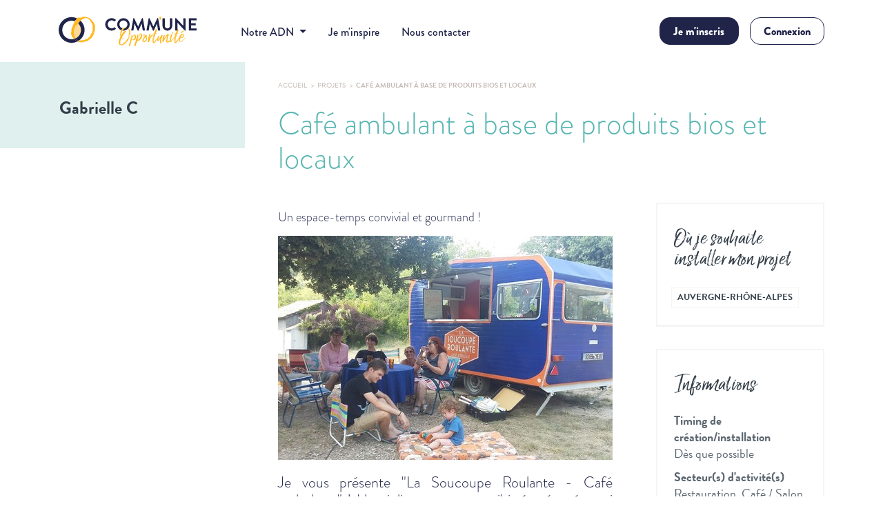

--- FILE ---
content_type: text/html; charset=utf-8
request_url: https://www.commune-opportunite.fr/projet/vente-de-boissons-glaces-crepes-soupes-a-base-de-produits-bios-et-locaux-dans-une-jolie-caravane-amenagee
body_size: 8362
content:
<!DOCTYPE html>
<html lang="fr">
  <head prefix="og: http://ogp.me/ns# dc: http://purl.org/dc/terms/">
    <meta name="csrf-param" content="authenticity_token" />
<meta name="csrf-token" content="zTrjlKpW0HInsA9N8tuAL5Ehsj4r4eqS87spvrNAtXpQZgAr0zsuV6MOUsIiMBA32s5bOVE+6cJXhN4DAeAw0g==" />
    

    <meta charset="utf-8">
    <meta content="width=device-width, initial-scale=1, maximum-scale=1, user-scalable=no" name="viewport">
    <meta content="Comm'une opportunité" property="dc.creator">
    <meta content="text/html" property="dc.format">
    <meta content="fr" property="dc.language">
    <meta content="fr" http-equiv="content-language">

    <!-- Favicon -->
    <link rel="apple-touch-icon" sizes="180x180" href="/favicon/apple-touch-icon.png">
    <link rel="icon" type="image/png" sizes="32x32" href="/favicon/favicon-32x32.png">
    <link rel="icon" type="image/png" sizes="16x16" href="/favicon/favicon-16x16.png">
    <link rel="manifest" href="/favicon/site.webmanifest">
    <link rel="mask-icon" href="/favicon/safari-pinned-tab.svg" color="#a2d45e">
    <meta name="msapplication-TileColor" content="#323e48">
    <meta name="theme-color" content="#ffffff">

    <!-- SEO tags -->
      <title>Café ambulant à base de produits bios et locaux - Comm&#39;une opportunité</title>
  <meta name="robots"             content='index,follow'>
  <meta name="description"        content='Un espace-temps convivial et gourmand !'>

  <meta property="og:description" content='Un espace-temps convivial et gourmand !' />
  <meta property="og:title"       content='Café ambulant à base de produits bios et locaux - Comm&#39;une opportunité' />
  <meta property="og:image"       content='https://www.commune-opportunite.fr/images/commune-opportunite.png' />
  <meta name="twitter:image:src"  content='https://www.commune-opportunite.fr/images/commune-opportunite.png' />

  <meta property="dc.title"       content="Café ambulant à base de produits bios et locaux - Comm&#39;une opportunité" />
  <meta property="dc.description" content="Un espace-temps convivial et gourmand !" />

<meta property="og:site_name" content="Comm'une opportunité" />
<meta property="og:url"       content="https://www.commune-opportunite.fr/projet/vente-de-boissons-glaces-crepes-soupes-a-base-de-produits-bios-et-locaux-dans-une-jolie-caravane-amenagee" />
<meta property="og:type"      content="website" />
<meta property="og:locale"    content="fr_FR" />

<meta name="twitter:card" content="summary" />
<meta name="twitter:site" content="@Commune_opp" />
<meta name="twitter:creator" content="@Commune_opp" />

    <!-- End SEO tags -->

    <link rel="stylesheet" href="https://use.typekit.net/cjd5ath.css">
    <link rel="stylesheet" media="all" href="/assets/application-f9abbb7b5a1bdbd23609f7ab899f7104bd7495b481741562cc0d098d9e651988.css" data-turbolinks-track="reload" />
    <script src="https://maps.googleapis.com/maps/api/js?key=AIzaSyA56gzoeMRebkUIb-vphY56sQqIFK2cuQE"></script>
    <script src="/assets/application-6c82c451797d82496145b1dfee455d9b98e1797eaceaa9985084d1710c0ff149.js" data-turbolinks-track="reload" data-cookieconsent="ignore"></script>
    <script src="https://cdn.jsdelivr.net/npm/js-cookie@3.0.1/dist/js.cookie.min.js"></script>

      <script>
    window.dataLayer = window.dataLayer || [];
    // User type and state
    window.dataLayer.push({ 'user_type': 'non connecté' });
    // Representative ID
    window.dataLayer.push({ 'id-representative': '' });
    // User territory name and insee code
    window.dataLayer.push({ 'associated-territory': '' });
    // User project activity area
    window.dataLayer.push({ 'activity': '' });
    // User project slug
    window.dataLayer.push({ 'associated-project': '' });
    // Project Holder ID
    window.dataLayer.push({ 'id-project-holder': '' });
    // User project targeted territories
    window.dataLayer.push({
      'territory-1': '',
      'territory-2': '',
      'territory-3': '',
      'territory-4': '',
      'territory-5': ''
    });
    // Events
    // Formulaire de contact classique

    // Formulaire Inscription porteur de projet

    // Formulaire de création de projet

    // Formulaire de création d'annonce

    // Mise en favori


    // Message interne

    // Formulaire de connexion
  </script>

    <!-- Google Tag Manager -->
    <script>
    function launchGTM(){
      (function(w,d,s,l,i){w[l]=w[l]||[];w[l].push({'gtm.start':
      new Date().getTime(),event:'gtm.js'});var f=d.getElementsByTagName(s)[0],
      j=d.createElement(s),dl=l!='dataLayer'?'&l='+l:'';j.async=true;j.src=
      'https://www.googletagmanager.com/gtm.js?id='+i+dl;f.parentNode.insertBefore(j,f);
      })(window,document,'script','dataLayer','GTM-53XCSSN');
    }

    void 0 === window._axcb && (window._axcb = []);
    window._axcb.push(function(axeptio) {
     axeptio.on("cookies:complete", function(choices) {
       if(choices.google_analytics) {
        launchGTM();
       }
     });
    });
    </script>
    <!-- End Google Tag Manager -->


    <!-- Init Google Maps -->
    

      <!-- Fullstory -->
  <script type="text/plain" data-cookieconsent="statistics">
    window['_fs_debug'] = false;
    window['_fs_host'] = 'fullstory.com';
    window['_fs_script'] = 'edge.fullstory.com/s/fs.js';
    window['_fs_org'] = 'V9VJS';
    window['_fs_namespace'] = 'FS';
    (function(m,n,e,t,l,o,g,y){
        if (e in m) {if(m.console && m.console.log) { m.console.log('FullStory namespace conflict. Please set window["_fs_namespace"].');} return;}
        g=m[e]=function(a,b,s){g.q?g.q.push([a,b,s]):g._api(a,b,s);};g.q=[];
        o=n.createElement(t);o.async=1;o.crossOrigin='anonymous';o.src='https://'+_fs_script;
        y=n.getElementsByTagName(t)[0];y.parentNode.insertBefore(o,y);
        g.identify=function(i,v,s){g(l,{uid:i},s);if(v)g(l,v,s)};g.setUserVars=function(v,s){g(l,v,s)};g.event=function(i,v,s){g('event',{n:i,p:v},s)};
        g.anonymize=function(){g.identify(!!0)};
        g.shutdown=function(){g("rec",!1)};g.restart=function(){g("rec",!0)};
        g.log = function(a,b){g("log",[a,b])};
        g.consent=function(a){g("consent",!arguments.length||a)};
        g.identifyAccount=function(i,v){o='account';v=v||{};v.acctId=i;g(o,v)};
        g.clearUserCookie=function(){};
        g._w={};y='XMLHttpRequest';g._w[y]=m[y];y='fetch';g._w[y]=m[y];
        if(m[y])m[y]=function(){return g._w[y].apply(this,arguments)};
        g._v="1.2.0";
    })(window,document,window['_fs_namespace'],'script','user');
  </script>
  <!-- End of fullstory -->

  </head>

  <body class="   ">
    
    <header id="header" class="header header--fixed hide-from-print header-v2" role="banner">
  

  <nav class="navbar navbar-expand-lg box-shadow">
    <div class="container">

      <a class="navbar-brand ga--navbar-click" href="https://www.commune-opportunite.fr/">
        Comm'une opportunité
</a>
      <button class="navbar-toggler" type="button" data-toggle="collapse" data-target="#menu" aria-controls="menu" aria-expanded="false" aria-label="Toggle navigation">
        <span class="navbar-toggler-icon"></span>
      </button>

      <div class="collapse navbar-collapse" id="menu">
        <ul class="navbar-nav">
          <li class="nav-item item-adn custom-mb">
            <a class="nav-link dropdown-toggle nav-link" href="#" id="navbarDropdown" role="button" data-toggle="dropdown" aria-haspopup="true" aria-expanded="false">
              Notre ADN
            </a>
            <div class="dropdown-menu" aria-labelledby="navbarDropdown">
              <a class="nav-link ga--navbar-click dropdown-item" href="/pages/notre-adn">Notre ADN</a>
              <a class="nav-link ga--navbar-click dropdown-item" href="/pages/les-grandes-dates">Les grandes dates</a>
              <a class="nav-link ga--navbar-click dropdown-item" href="/pages/comment-est-nee-commune-opportunite">Comment est née Comm&#39;une opportunité ?</a>
            </div>
          </li>
          <li class="nav-item">
            <a class="nav-link ga--navbar-click" target="_blank" href="https://inspirations.commune-opportunite.fr/">Je m&#39;inspire</a>
          </li>
          <li class="nav-item">
            <a class="nav-link ga--navbar-click" href="/nous-contacter">Nous contacter</a>
          </li>
        </ul>
      </div>

      <div class="collapse navbar-collapse justify-content-md-end pt-0 pt-lg-3 not-signed-in" id="gp-login">
        <ul class="navbar-nav">
          <li class="nav-item nav-inscription">
            <a class="btn nav-link cs-signup ga--header-signup" href="/pages/inscription">Je m&#39;inscris</a>
          </li>
          <li class="nav-item nav-login">
            <a class="btn nav-link cs-signin ga--header-signin ml-1 ml-sm-3" href="/users/sign_in">Connexion</a>
          </li>
        </ul>
      </div>
    </div>
  </nav>
</header>


    <section class="bc-content-ent bg-b">
  <div class="container">
    <div class="row">

      <!-- Colonne de gauche -->
      <div class="col-md-3 bc-left px-0">

        <div class="bc-profil">
          <!-- Mention apparaissant quand le porteur de projet est connecté et qu'il regarde sa fiche -->
          <!-- ./end -->


            <h2>Gabrielle C</h2>

            <div class="desc">
              

            </div>
        </div>
      </div>

      <!-- Colonne de droite -->
      <div class="col-md-9 bc-right pl-5">
        <!-- breadcrumb -->
        <div class="breadcrumbs project-breadcrumb">
          <div class="container">
            <div class="row">
              <div class="col-lg-12 col-md-12 col-sm-12 col-xs-12">
                <ul>
                  <li><a href="/">Accueil</a></li>
                  <li><a href="/recherche/projets">Projets</a></li>
                  <li>Café ambulant à base de produits bios et locaux</li>
                </ul>
              </div>
            </div>
          </div>
        </div>

        <div class="row">
          <div class="col-md-12 bc-mini-header project-mini-header">

            

            <h1>
              Café ambulant à base de produits bios et locaux

            </h1>

          </div>

          <div class="col-md-8 pr-1 pr-sm-5 project-description">
            <div class="bc-col-left">
              <p class="chapeau">
                Un espace-temps convivial et gourmand !
              </p>

                <!--Carousel Wrapper-->
                <div id="carousel-thumb" class="carousel carousel-fade carousel-thumbnails" data-ride="carousel">
                  <!-- <div> -->
                      <!--Slides-->
                      <div class="carousel-inner">
                          <div class="carousel-item active">
                            <a data-target="#pictureModal0" data-toggle="modal">
                              <img class="d-block" src="https://commune-opportunite-product.s3.amazonaws.com/uploads/picture/file/41/project_slider_20180805_161737.jpg" />
                            </a>
                          </div>
                      </div>
                      <!--/.Slides-->
                  <!-- </div> -->

                </div>

                <p class='project-description-preview'>
                  Je vous présente &quot;La Soucoupe Roulante - Café ambulant &quot; !
Une jolie caravane que j&#39;ai réaménagée, qui me permet de vous proposer des boissons et préparations culinaires simples, type crêpes et…
                </p>

                <p class='territoire-non-inscrit'>Ce projet vous intéresse ?<br />Pour en savoir plus, <a href="/users/sign_in">connectez-vous</a>.</p>
            </div>
              <div class="bc-contact text-center">
    <h3>Intéressé<span>.</span>e ?</h3>

      <a class="btn btn-lg btn-contact" href="/messagerie/new?project_id=21">Contacter</a>

  </div>

          </div>

          <div class="col-md-4 bc-col-right">
              <div class="bc-installation">
                <h3>Où je souhaite <br>installer mon projet</h3>
                <ul class="tags"><li class="tag-item"><a class="link-tags territory" href="/regions/84-auvergne-rhone-alpes">Auvergne-Rhône-Alpes</a></li></ul>
              </div>

            <div class="bc-contact bc-informations">
              <h3>Informations</h3>
              <ul>
                  <li><span>Timing de création/installation</span><br />Dès que possible</li>

                  <li><span>Secteur(s) d'activité(s)</span><br />Restauration, Café / Salon de thé, Restauration ambulante</li>

            </div>

              <div class="bc-contact text-center">
    <h3>Intéressé<span>.</span>e ?</h3>

      <a class="btn btn-lg btn-contact" href="/messagerie/new?project_id=21">Contacter</a>

  </div>

            <div class='mt-0 mb-4 text-center'>
  <span class='social-sharer mr-2 d-inline-block'>Partager sur :</span>

  <button class="button social-sharer mr-2" data-sharer="facebook" data-width="800" data-height="600" data-url="https://www.commune-opportunite.fr/projet/vente-de-boissons-glaces-crepes-soupes-a-base-de-produits-bios-et-locaux-dans-une-jolie-caravane-amenagee">
    <i class='fa fa-facebook-f'></i>
  </button>

  <button class="button social-sharer" data-sharer="linkedin" data-width="800" data-height="600" data-url="https://www.commune-opportunite.fr/projet/vente-de-boissons-glaces-crepes-soupes-a-base-de-produits-bios-et-locaux-dans-une-jolie-caravane-amenagee">
    <i class='fa fa-linkedin'></i>
  </button>
</div>

          </div>

        </div>

        <!-- /end -->
      </div>
    </div>
  </div>
</section>

    <div class="modal fade picture-modal" id="pictureModal0" tabindex="-1" role="dialog" aria-labelledby="myModalLabel" aria-hidden="true">
      <div class="modal-dialog" style="width: 3264px; height: 1836px;">
        <div class="modal-content">
          <div class="picture-zoom" style="background-image:url(https://commune-opportunite-product.s3.amazonaws.com/uploads/picture/file/41/20180805_161737.jpg); width: 3264px; height: 1836px;">
            <button type="button" class="close" data-dismiss="modal"><span aria-hidden="true">&times;</span></button>
          </div>
        </div>
      </div>
    </div>




    


<!-- Landing CT -->

<footer class="footer-v2">
  <!-- Témoignages -->
    <section class="footer-temoignages testimony-v2">
    <div class="container">
      <div class="row">
        <div class="col-12">
          <div class="parlent-nous row pt-0 mt-0">
            <div class="col">
              Ils<br />nous<br />suivent<br /><span>&#8594;</span>
            </div>
              <div class="col text-center d-lg-flex  ">
                  <a target="_blank" href="https://www.journal-des-communes.fr/revitalisation-un-site-fait-le-choix-des-relations-serieuses/">
                    <img alt="Journal des Communes" class="" src="https://commune-opportunite-product.s3.amazonaws.com/uploads/sponsor/picture/31/sponsor_JDC-small.jpg" />
</a>              </div>
              <div class="col text-center d-lg-flex  ">
                  <a target="_blank" href="https://www.bsmart.fr/video/30884-smart-job-12-novembre-2025">
                    <img alt="B Smart" class="" src="https://commune-opportunite-product.s3.amazonaws.com/uploads/sponsor/picture/53/sponsor_bsmarttv_logo.jpeg" />
</a>              </div>
              <div class="col text-center d-lg-flex d-none ">
                  <a target="_blank" href="https://www.legeneraliste.fr/jeunes-medecins/installation/dr-julie-couture-le-nouveau-pere-noel-de-barenton">
                    <img alt="Le Médecin Généraliste" class="" src="https://commune-opportunite-product.s3.amazonaws.com/uploads/sponsor/picture/48/sponsor_Le-m%C3%A9decin-g%C3%A9n%C3%A9raliste.jpg" />
</a>              </div>
              <div class="col text-center d-lg-flex d-none ">
                  <a target="_blank" href="https://www.banquedesterritoires.fr/commune-opportunite">
                    <img alt="Banque des territoires" class="" src="https://commune-opportunite-product.s3.amazonaws.com/uploads/sponsor/picture/3/sponsor_banque-des-territoires_2x-84d1aaeec3e5a2bd12daacb0d98883ee2fe89b2f6c690113dd0aa8a4837a03e2.png" />
</a>              </div>
              <div class="col text-center d-lg-flex d-none d-md-flex">
                  <a target="_blank" href="https://www.lagazettedescommunes.com/618602/commune-opportunite-un-site-de-rencontres-entre-collectivites-et-entrepreneurs/">
                    <img alt="La Gazette des Communes" class="" src="https://commune-opportunite-product.s3.amazonaws.com/uploads/sponsor/picture/2/sponsor_la-gazette_2x-35d55280953c8d044e9df046a00879ebc80c55f2d91b529a7944d592d71639a7.png" />
</a>              </div>
              <div class="col text-center d-lg-flex d-none d-md-flex">
                  <a target="_blank" href="https://www.franceinter.fr/emissions/le-grand-rendez-vous/le-grand-rendez-vous-10-juin-2020">
                    <img alt="France Inter" class="" src="https://commune-opportunite-product.s3.amazonaws.com/uploads/sponsor/picture/26/sponsor_France_inter.jpg" />
</a>              </div>
          </div>
        </div>
      </div>
    </div>
  </section>


  <!-- Newsletter -->
  <section class="newsletter newsletter-v2" id="newsletter">
    <div class="container">
      <div class="row">
        <div class="col-12 text-center">
          <div class="clearfix">
            <form class="clearfix" id="new_subscriber" action="/subscribers" accept-charset="UTF-8" method="post"><input name="utf8" type="hidden" value="&#x2713;" /><input type="hidden" name="authenticity_token" value="P00yu2KEErUaDj6qNjwx+m01EMAo53w9eonOoxzHAxX6ud71xo3gqQpmh/qYqTz2MHlp2hZPca+t89Z1z1VKPg==" />
              <p>Nous avons aussi une <span>newsletter</span>.</p>
              <input class="" id="email" placeholder="adresse email" type="text" name="subscriber[email]" />

              <button name="button" type="submit" class="sb-search-submit formbutton">
                <span class="fa fa-paper-plane"></span>
</button>
                  <script src="https://www.recaptcha.net/recaptcha/api.js?render=6LcP0v8UAAAAAHFVW7JTSB41fCQt0HgImhnU_ZoQ"   ></script>
        <script>
          // Define function so that we can call it again later if we need to reset it
          // This executes reCAPTCHA and then calls our callback.
          function executeRecaptchaForNewsletter() {
            grecaptcha.ready(function() {
              grecaptcha.execute('6LcP0v8UAAAAAHFVW7JTSB41fCQt0HgImhnU_ZoQ', {action: 'newsletter'}).then(function(token) {
                setInputWithRecaptchaResponseTokenForNewsletter('g-recaptcha-response-data-newsletter', token)
              });
            });
          };
          // Invoke immediately
          executeRecaptchaForNewsletter()

          // Async variant so you can await this function from another async function (no need for
          // an explicit callback function then!)
          // Returns a Promise that resolves with the response token.
          async function executeRecaptchaForNewsletterAsync() {
            return new Promise((resolve, reject) => {
             grecaptcha.ready(async function() {
                resolve(await grecaptcha.execute('6LcP0v8UAAAAAHFVW7JTSB41fCQt0HgImhnU_ZoQ', {action: 'newsletter'}))
              });
            })
          };

                    var setInputWithRecaptchaResponseTokenForNewsletter = function(id, token) {
            var element = document.getElementById(id);
            element.value = token;
          }

        </script>
<input type="hidden" name="g-recaptcha-response-data[newsletter]" id="g-recaptcha-response-data-newsletter" data-sitekey="6LcP0v8UAAAAAHFVW7JTSB41fCQt0HgImhnU_ZoQ" class="g-recaptcha g-recaptcha-response "/>

</form>          </div>

          <p class="notValidEmail mt-2 mb-0" style="display : none; color: red; clear: both;">
            <strong>Votre adresse email n&#39;est pas valide</strong>
          </p>
        </div>
      </div>
    </div>
  </section>

  <section class="footer">
    <div class="container first">
      <div class="row">
        <div class="col-12 col-md-4 text-center text-sm-left logo-block mb-3 mb-sm-2">
          <a class="" href="https://www.commune-opportunite.fr/">
            <img src="/assets/SVG/commune-opportunite-logo_footer-33cddd3fcce7117b939a5a3c3d08f1c3a37d2dce2fbf997daf919050bf90c589.svg" />
          </a>
        </div>

        <div class="col-12 col-md-4 col-lg-5 text-center pt-2 baseline-block">
          <p>Choisissez votre <span>futur</span></p>
        </div>

        <div class="col-12 col-md-4 col-lg-3 bc-s-ntk">
          <ul class="s-ntk float-none float-sm-right">
            <li class="btn btn-linkedin">
              <a href="https://www.linkedin.com/company/commune-opportunite/" class="ga--footer-social-links rounded-circle" target="_blank">
                <i class="fa fa-linkedin"></i>
              </a>
            </li>
            <li class="btn btn-facebook">
              <a href="https://www.facebook.com/CommuneOpportunite/" class="ga--footer-social-links rounded-circle" target="_blank">
                <i class="fa fa-facebook"></i>
              </a>
            </li>
            <li class="btn btn-instagram">
              <a href="https://www.instagram.com/commune_opp/" class="ga--footer-social-links rounded-circle" target="_blank">
                <i class="fa fa-instagram"></i>
              </a>
            </li>
            <li class="btn btn-twitter">
              <a href="https://twitter.com/Commune_opp" class="ga--footer-social-links rounded-circle" target="_blank">
                <i class="fa fa-twitter"></i>
              </a>
            </li>
          </ul>
        </div>
      </div>

      <div class="row mt-5">
        <div class="col-12 col-md-4 text-intro">
          <p>Comm&#39;une opportunité a pour but de faciliter la mise en relation entre les collectivités territoriales et les porteurs de projets afin de redynamiser les centres-villes et centres-bourgs.</p>
        </div>

        <div class="col-12 col-md-8 list-menu">
          <div class="row">
            <ul class="s-ntk col-6 col-md-4 mb-4 mb-sm-0">
              <li>
                <a class="ga--footer-links" href="/pages/notre-adn">Notre ADN</a>
              </li>
              <li>
                <a class="ga--footer-links" href="/nous-contacter">Contact</a>
              </li>
              <li>
                <a target="_blank" class="ga--footer-links" href="https://inspirations.commune-opportunite.fr/espace-presse/">Espace presse</a>
              </li>
            </ul>

            <ul class="s-ntk col-6 col-md-4 mb-4 mb-sm-0">
              <li>
                <a class="ga--footer-links" href="/entrepreneurs">J&#39;ai un projet d&#39;installation</a>
              </li>
              <li>
                <a class="ga--footer-links" href="https://inspirations.commune-opportunite.fr/">Je m&#39;inspire</a>
              </li>
              <li>
                <a class="ga--footer-links" href="/pages/faq-porteurs-projets">FAQ de l&#39;entrepreneur</a>
              </li>
              <li>
                <a class="ga--footer-links" href="/recherche/annonces?ad_kind=commercial">Boîte à outils de l&#39;entrepreneur</a>
              </li>
            </ul>

            <ul class="s-ntk col-6 col-md-4">
              <li>
                <a class="ga--footer-links" href="/territoires">Je représente un territoire</a>
              </li>
              <li>
                <a class="ga--footer-links" href="/pages/faq-territoires">FAQ des territoires</a>
              </li>
              <li>
              <a class="ga--footer-links" href="/recherche/projets?project_kind=commercial">Solutions pour les territoires</a>
              </li>
            </ul>

            <!-- <ul class="s-ntk col-6 col-md-3">
              <li>
              </li>
              <li>
              </li>
              <li>
              </li>
              <li>
              </li>
            </ul> -->
          </div>
        </div>
      </div>
    </div>
  </section>

  <section class="footer last">
    <div class="container last">
      <div class="row pb-4">
        <div class="col-12 col-md-6 text-center text-md-left mel-partner-block">
          <span class="">En partenariat avec</span>
          <img class="" src="/assets/logo-mel-36fc90a336d6c6157f71acc1602e31740275127d84b244345e58384bf1f54823.png" />
        </div>
        <div class="col-12 col-md-6 text-center text-md-right">
          <p>© 2026 - Comm&#39;une opportunité</p>
          <p>
            <a class="ga--footer-links" href="/pages/politique-confidentialite">Confidentialité</a> | <a class="ga--footer-links" href="/pages/conditions-generales-d-utilisation">CGU</a> | <a class="ga--footer-links" href="/pages/mentions-legales">Mentions&nbsp;légales</a>
          </p>
        </div>
      </div>
    </div>
  </section>
</footer>

<script>
  (function() {
      var header = document.querySelector("#header");
      if(window.location.hash) {
        header.classList.add("headroom--unpinned");
      }
      var headroom = new Headroom(header, {
          tolerance: {
            down : 10,
            up : 20
          },
          offset : 205
      });
      headroom.init();
  }());
</script>

<script type="text/javascript">
  wow = new WOW(
    {
      boxClass:     'wow',      // default
      animateClass: 'animated', // default
      offset:       0,          // default
      mobile:       true,       // default
      live:         true        // default
    }
  )
  wow.init();
</script>

<script type="text/javascript">
  $('#carouselLogos').carousel({
    interval: 5000
  })
</script>


    
    
    

      <script>
    window.axeptioSettings = {
      clientId: "64c8e617cddb74ae53e6d314",
    };

    (function(d, s) {
      var t = d.getElementsByTagName(s)[0], e = d.createElement(s);
      e.async = true; e.src = "//static.axept.io/sdk.js";
      t.parentNode.insertBefore(e, t);
    })(document, "script");
  </script>

  </body>
</html>


--- FILE ---
content_type: image/svg+xml
request_url: https://www.commune-opportunite.fr/assets/SVG/hightlight-futur-688aaf95a0aab3f3da23febb52e66d6dbc6e4ac5a23058e0bd62d114089bf971.svg
body_size: 57948
content:
<svg xmlns="http://www.w3.org/2000/svg" width="62" height="16" viewBox="0 0 62 16">
  <g id="hightlight-futur" transform="translate(-709.134 -436.601)">
    <path id="Tracé_223" data-name="Tracé 223" d="M709.134,442.4c.019.006.046-.008.057.018l0-.295C709.171,442.218,709.154,442.314,709.134,442.4Z" fill="#ffb71b"/>
    <path id="Tracé_224" data-name="Tracé 224" d="M717.957,447.548c.085-.507.315,1.531.333-.236a6.013,6.013,0,0,1,.088-.693,1.955,1.955,0,0,1-.259-.326,1.84,1.84,0,0,1-.112-.424,4.023,4.023,0,0,0-.128-.733c-.133-.111-.31-.222-.412,0-.2.425-.446-.635-.6.354-.092-.67-.268-.278-.4-.4l.1-.463c-.087.024-.177.009-.257.1a3.08,3.08,0,0,0,0,.613c.069.7-.182.146-.178.575l-.051.015.033-.486a1.7,1.7,0,0,0,.009-.2.568.568,0,0,0-.034-.17c-.259.248-.45,1.356-.776.751a2.711,2.711,0,0,1-.119-.386l0,1.541c.1-.817.2.2.3-.027a.923.923,0,0,0,.047-.3.657.657,0,0,0-.069-.207l.185-.15c-.031.239-.062.481-.095.718-.017.119-.038.231-.057.346l.236-.154c-.007-.122-.02-.244-.019-.364,0-.15.014-.3.022-.448l.1.09c-.094.656.143.761.166,1.218a1.821,1.821,0,0,1-.01.368c-.047.064-.1.053-.155.071.207.132.414.27.622.386.017.01.06-.174.058-.181-.144-.659.221-.454.136-.987a.491.491,0,0,0-.081-.17c.033-.089.064-.251.1-.257.286-.056.572-.083.858-.119-.025.216-.176.509.039.563.069.017.133.264.2.406C717.8,447.421,717.963,448.241,717.957,447.548Zm-1.03-1.1c-.077-.079-.186.005-.141-.431.012-.12.06-.3.079-.288a3.488,3.488,0,0,1,.315.386Zm1.068.259c0,.6.3.26.155.844-.023.1-.15-.105-.229-.169l-.246-.814C717.824,445.569,718,445.975,717.995,446.7Z" fill="#ffb71b"/>
    <path id="Tracé_225" data-name="Tracé 225" d="M713.862,448.88c.012.013-.02.46-.017.7,0,.174.028.344.044.515a.986.986,0,0,0,.107-.221c-.039-.528-.089-1.045-.136-1.565C713.735,448.5,713.657,448.669,713.862,448.88Z" fill="#ffb71b"/>
    <path id="Tracé_226" data-name="Tracé 226" d="M714.914,449c-.046-.453.271-.965-.018-1.378-.016.219.091.654-.091.609-.017,0-.043.452-.065.7.059-.016.141-.674.174.073.03.242.068.477.087.729a1.481,1.481,0,0,1-.062.311c.124-.229.249-.453.372-.692a1.248,1.248,0,0,0,.031-.219.748.748,0,0,0-.175-.107A1.271,1.271,0,0,0,714.914,449Z" fill="#ffb71b"/>
    <path id="Tracé_227" data-name="Tracé 227" d="M716.446,449.751l.009,1.48.323-1.359a1.749,1.749,0,0,0-.038-.476C716.606,448.963,716.676,450.91,716.446,449.751Z" fill="#ffb71b"/>
    <path id="Tracé_228" data-name="Tracé 228" d="M714.832,446.547a.235.235,0,0,0-.08-.122c-.043-.014-.088.022-.132.016,0,0-.006-.154-.01-.237.04.005.081.035.118.009.27-.183.406-.1.145.838a.736.736,0,0,0,.006.225c.025.07.08.159.088.129.059-.227.109-.481.162-.727-.107-.157.007-1.057-.241-.819-.1.1-.229-.227-.347-.254-.1-.021-.241-.068-.2.577-.319-.932-.686.366-1.018-.259-.045-.087-.142.1-.205.219a1.273,1.273,0,0,0-.027.4c.026.214.075.393.115.586a1.862,1.862,0,0,0-.285-.223.611.611,0,0,0-.243-.029,1.6,1.6,0,0,0,0,.213,1.564,1.564,0,0,0,.214.3c.057.052.119.033.179.052.012,0,.023.035.034.054a1.677,1.677,0,0,0-.076.225c.042.278-.231-.135-.067.375-.141.051-.162.35-.114.741.01.078.067.126.1.118a1.314,1.314,0,0,0,.26-.13,1.664,1.664,0,0,1-.1.32,2.1,2.1,0,0,1-.254.278c.073.069.15.23.216.184a.811.811,0,0,0,.239-.449c.221-.9-.173-.747-.187-1.264.328.484.253-1.006.488-1.224.214-.2.41.02.609-.131.023-.017.065.1.08.188a.865.865,0,0,1-.021.274c-.023.055-.07.081-.091.035-.253-.557-.318,1.018-.556.592a1.535,1.535,0,0,0,.007.243c.026.064.073.141.093.1.129-.264.126.018.122.331.122.261,0-.767.184-.417.1.184.254-.026.382-.086a2.356,2.356,0,0,0,.006-.4c-.078-.773.293.256.191-.591.028.084.056.165.082.255.021.07.037.151.056.228C714.788,447.043,714.814,446.8,714.832,446.547Z" fill="#ffb71b"/>
    <path id="Tracé_229" data-name="Tracé 229" d="M716,448.882c-.052.109-.1.214-.155.329-.063.143-.125.3-.187.443-.053-.981-.159.159-.231-.071a3.318,3.318,0,0,1,.147.692c0,.367.235.439.088.917-.016.052-.058.006-.088.005a.629.629,0,0,0,.032.138c.032.037.071.089.1.06.2-.195-.018-.6.035-.84-.007-.462.021-.546.131-.425.2.217.361-.407.388-.694C716.32,448.781,715.988,449.7,716,448.882Z" fill="#ffb71b"/>
    <path id="Tracé_230" data-name="Tracé 230" d="M718.588,449.07a.837.837,0,0,1-.042.151,2.043,2.043,0,0,1-.22.323,2.392,2.392,0,0,1-.052-.411c-.013-.685-.355-.063-.307-.964a.35.35,0,0,0-.056.113,1.2,1.2,0,0,0-.021.244.892.892,0,0,1-.046.746c-.065.267-.189.447,0,.667a1.624,1.624,0,0,1,.252.315c.1.172.241.641.263.573.163-.5.273.341.279.292.139-1.122.416-1.378.717-1.509C719.17,448.253,718.8,450,718.588,449.07Z" fill="#ffb71b"/>
    <path id="Tracé_231" data-name="Tracé 231" d="M722.172,447.526c.263-.1.5-.817.793-.331.038.064.133-.265.2-.433a1.831,1.831,0,0,0,.044-.269c-.036-.02-.072-.043-.108-.059-.175-.074-.355-.266-.523-.182-.134.066-.12-.231-.172-.4-.031-.1-.106-.033-.061-.026-.139.359-.2.526-.268.68-.005.014-.041-.067-.041-.1a2.51,2.51,0,0,1,.027-.371.8.8,0,0,1,.1-.212c-.036-.029-.083-.12-.1-.071-.037.079-.052.269-.085.375a3.452,3.452,0,0,1-.221.588,2.917,2.917,0,0,1-.126-.507.669.669,0,0,1,.011-.213c.015-.032.047-.013.065.024.049.1.049.754.11.368a9.551,9.551,0,0,0-.035-1.589c0-.062-.168-.142-.186-.048a18.048,18.048,0,0,0,.063,3.156A2.676,2.676,0,0,1,722.172,447.526Z" fill="#ffb71b"/>
    <path id="Tracé_232" data-name="Tracé 232" d="M722.588,449.516c-.137-.123-.262-.877-.37-.82-.186.1.1.532.01.856a3.96,3.96,0,0,1-.239-.554,3.691,3.691,0,0,1-.014-.544c-.186.134.014,1.3-.262,1.2a1.078,1.078,0,0,0,.007.177c.178.43.356.635.521-.077.1.518.207.853.387.386.01-.027.075.09.079.16.042.938-.238.269-.3.728-.017.115-.107.1-.163.145.1.054.2.187.288.143a.653.653,0,0,0,.268-.4C722.783,450.391,722.831,449.732,722.588,449.516Z" fill="#ffb71b"/>
    <path id="Tracé_233" data-name="Tracé 233" d="M723.747,449.239c-.184.477-.44.225-.533-.07-.2-.624-.234.445-.359.206l-.079.625a2.32,2.32,0,0,1,.262-.1c.2-.048.316.39.394.96a2.12,2.12,0,0,1-.092.383c.06-.03.131,0,.176-.1.1-.233-.207-.683,0-.744.129-.038.361-.2.372-.8-.021-.1-.046-.239-.079-.352C723.8,449.211,723.761,449.2,723.747,449.239Z" fill="#ffb71b"/>
    <path id="Tracé_234" data-name="Tracé 234" d="M714.222,450.375a1.678,1.678,0,0,0,.036.373c.047.189.1.346.157.516a1.668,1.668,0,0,0,.043-.214c-.252-1.188.083-.585.182-.674l.066-.1a3.522,3.522,0,0,0-.435-.174A.717.717,0,0,0,714.222,450.375Z" fill="#ffb71b"/>
    <path id="Tracé_235" data-name="Tracé 235" d="M720.534,447.5c-.028-.029-.082-.057-.082-.088-.01-1.44-.322-1.6-.621-1.8-.017-.01-.045.155-.064.248a.426.426,0,0,0,.022.115,8.711,8.711,0,0,1,.488,1.227,11.654,11.654,0,0,1,.191,1.522c.006.064-.077.342-.115.331-.1-.029-.207-.4-.308.034a1.563,1.563,0,0,0,.333.292.709.709,0,0,0,.339-.011c-.051.514.292.414.138,1.09.179-.161.022-.676.08-.935.041-.179.14-.3-.007-.364-.026-.011-.074.374-.088.355-.078-.1-.072-.766-.224-.4.052-.629-.206-1.644.187-1.845.072-.037.183.28.193-.219,0-.1-.13-.222-.2-.33C720.846,447.554,720.444,446.521,720.534,447.5Z" fill="#ffb71b"/>
    <path id="Tracé_236" data-name="Tracé 236" d="M719.389,445.516c-.063.089-.033.423.094.394.106-.024-.1.726.094.638.1-.048-.021-.692.142-.9C719.607,445.587,719.48,445.389,719.389,445.516Z" fill="#ffb71b"/>
    <path id="Tracé_237" data-name="Tracé 237" d="M720.594,446.269c.007.125-.2-.787-.157.139.009.213.2.643.358.316l-.049-.472a1.313,1.313,0,0,0,.106.182.313.313,0,0,0,.116.078c.034-.539.062-1.081.09-1.624-.033.094-.066.189-.1.282C720.836,445.517,720.529,445.1,720.594,446.269Z" fill="#ffb71b"/>
    <path id="Tracé_238" data-name="Tracé 238" d="M712.134,447.537a2.658,2.658,0,0,0-.236-.485,1.08,1.08,0,0,0-.118.454c.026.307.092.573.142.855Z" fill="#ffb71b"/>
    <path id="Tracé_239" data-name="Tracé 239" d="M752.386,446.06c.142-.99.432.2.572-.546.013.109.03.216.038.33,0,.03-.024.118-.037.119-.038,0-.077-.04-.114-.029a1.017,1.017,0,0,0-.029.192,2.32,2.32,0,0,0,.307-.046c.02,0,.037-.094.056-.144l.011.362c.2-.251-.026-1.368.243-1.484-.254-.073-.518-.316-.762-.173s-.634-.053-.6,1.545C752.179,446.152,752.36,446.242,752.386,446.06Z" fill="#ffb71b"/>
    <path id="Tracé_240" data-name="Tracé 240" d="M712.722,449.917l.089.232.051.135c-.046.05-.09.126-.137.139-.027.007-.057-.085-.086-.134-.243-.417-.461-1.155-.77-.743h0c.012.194.224-.02.082.489a9.306,9.306,0,0,1,.8.8c.067.082.069-.631.13-.073a.526.526,0,0,0,.084-.195,2.278,2.278,0,0,0,0-.462A.8.8,0,0,0,712.722,449.917Z" fill="#ffb71b"/>
    <path id="Tracé_241" data-name="Tracé 241" d="M717.595,441.5l.316.184.1-.278c-.108-.353-.213-.984-.326-1.005C717.38,440.341,717.845,441.333,717.595,441.5Z" fill="#ffb71b"/>
    <path id="Tracé_242" data-name="Tracé 242" d="M709.237,442.75c-.013-.109-.022-.229-.042-.321l0,0,0,.708C709.223,443.167,709.2,442.54,709.237,442.75Z" fill="#ffb71b"/>
    <path id="Tracé_243" data-name="Tracé 243" d="M709.477,447.051c.3-.451.555.9.853.184.005-.014.061.258.072.24.092-.152.257-.359.253-.514-.011-.567-.148-.156-.229-.222-.094-.018-.18-.043-.1-.49.035-.189.06-.4.09-.6-.238.176-.511-.459-.723.395-.03.122-.1.12-.152.175-.008-.122-.008-.256-.024-.363a2.436,2.436,0,0,0-.089-.434c-.017-.045-.1.058-.1.106-.021,1.049-.073.7-.124.349l.006.991C709.271,447.111,709.344,447.251,709.477,447.051Z" fill="#ffb71b"/>
    <path id="Tracé_244" data-name="Tracé 244" d="M741.332,447.885s-.016.161-.025.247l.081-.068c-.016-.156-.044-.309-.047-.468-.008-.351,0-.706,0-1.059.022.009.051-.009.067.032.037.1.068.221.1.335a2.559,2.559,0,0,0-.086-.478c-.052-.088-.153-.131-.182-.024-.054.2-.085.774-.1.762-.211-.126.02-.683-.069-.986-.11-.374-.017.852-.123.2-.053-.33-.019-.684-.2-.706-.28-.033-.319.329-.23,1.1.03.26.086.484.131.724.038-.117.079-.225.112-.359a1.038,1.038,0,0,0-.032-.232c-.043-.174-.09-.338-.135-.506.034-.048.09-.162.1-.133a3.661,3.661,0,0,1,.143.736c.02.5-.149,1.2.136,1.373.022-.31.044-.619.067-.929C741.132,447.59,741.233,447.731,741.332,447.885Z" fill="#ffb71b"/>
    <path id="Tracé_245" data-name="Tracé 245" d="M711.015,446.965l-.054.372a1.06,1.06,0,0,0,.476.072c.063-.018.12-.315.179-.485Z" fill="#ffb71b"/>
    <path id="Tracé_246" data-name="Tracé 246" d="M711.5,449.912c.061-.006.127.033.184-.028a1.878,1.878,0,0,0,.177-.344C711.712,449.262,711.578,449.227,711.5,449.912Z" fill="#ffb71b"/>
    <path id="Tracé_247" data-name="Tracé 247" d="M714.234,444.539c.014-.04.005-.022,0,0Z" fill="#ffb71b"/>
    <path id="Tracé_248" data-name="Tracé 248" d="M710.977,447.906a2.3,2.3,0,0,0-.189.31l.2.9.074-.3a1.2,1.2,0,0,1-.1-.258c-.073-.352.194.191.073-.325C711.012,448.126,710.984,447.9,710.977,447.906Z" fill="#ffb71b"/>
    <path id="Tracé_249" data-name="Tracé 249" d="M711.032,446.26a6.63,6.63,0,0,0,.13-.785c-.184-.736-.436.73-.63-.2l-.08.235C710.575,446.61,710.926,445.226,711.032,446.26Z" fill="#ffb71b"/>
    <path id="Tracé_250" data-name="Tracé 250" d="M714.63,445.111a1.109,1.109,0,0,0,.07-.164c-.083-.448-.2-.634-.461-.326C714.31,445.269,714.52,444.742,714.63,445.111Z" fill="#ffb71b"/>
    <path id="Tracé_251" data-name="Tracé 251" d="M725.592,445.979a1.039,1.039,0,0,0,.033-.192c-.023.013-.046.026-.07.038l-.324.167a3.259,3.259,0,0,1-.012-.413.635.635,0,0,1,.191-.252c.031-.023.069.061.1.1a1.53,1.53,0,0,0-.005-.235c-.031-.108-.082-.286-.106-.255-.173.224-.382-.393-.542.282a4.787,4.787,0,0,1-.252-.578.754.754,0,0,1,0-.176c.02-.135.044-.261.067-.391l-.157.262c.125.185-.2.8.066.852a.594.594,0,0,0,.081.7c-.178-.006-.355-.418-.4.231l-.287.688a.3.3,0,0,0,.033.071c.394.345.376.191.481.04.306-.44.612-.6.938.043C725.541,447.16,725.367,445.995,725.592,445.979Z" fill="#ffb71b"/>
    <path id="Tracé_252" data-name="Tracé 252" d="M719.36,449.618v0c-.055.065.073.744-.11.407-.035-.064-.091.009-.137.026v.131c.048.016.1.064.145.026.086-.072.168-.208.254-.273.008-.006.036.319.054.49-.011-.3,0-.633-.038-.9C719.453,448.929,719.422,449.69,719.36,449.618Z" fill="#ffb71b"/>
    <path id="Tracé_253" data-name="Tracé 253" d="M747.412,441.578a2.43,2.43,0,0,0-.264.441l.1.51.311-.741C747.511,441.712,747.453,441.538,747.412,441.578Z" fill="#ffb71b"/>
    <path id="Tracé_254" data-name="Tracé 254" d="M746.013,438.026a4.589,4.589,0,0,0-.168.945c.034.552.1-.163.139-.07a.531.531,0,0,1,.056.57c.175.79.183-.188.235-.352a3.371,3.371,0,0,0-.007-.891C746.248,438.087,746.132,438.11,746.013,438.026Z" fill="#ffb71b"/>
    <path id="Tracé_255" data-name="Tracé 255" d="M747.5,443.145c-.025-.043-.1.3-.16.471l.38,1.044c.044-.259.125-.645.114-.681A4.511,4.511,0,0,0,747.5,443.145Z" fill="#ffb71b"/>
    <path id="Tracé_256" data-name="Tracé 256" d="M750.035,444.829c-.232-.175.08-.818,0-.791-.372.126-.082.884-.082,1.375a2.136,2.136,0,0,0,.028.237,2.013,2.013,0,0,0,.187-.54C750.182,444.83,750.108,444.884,750.035,444.829Z" fill="#ffb71b"/>
    <path id="Tracé_257" data-name="Tracé 257" d="M749.8,443.445c.008-.07,0-.039,0,0Z" fill="#ffb71b"/>
    <path id="Tracé_258" data-name="Tracé 258" d="M743.05,438.478c-.267-.094-.148.531-.134.838-.035.586.037.775.163.8-.008-.068-.018-.135-.024-.2-.028-.318.006-.306.066-.151C743.135,439.307,742.885,439.035,743.05,438.478Z" fill="#ffb71b"/>
    <path id="Tracé_259" data-name="Tracé 259" d="M725.517,446.247l.28.754c.02-.386.042-.772.06-1.159a1.912,1.912,0,0,0-.018-.213Z" fill="#ffb71b"/>
    <path id="Tracé_260" data-name="Tracé 260" d="M741.441,444.56l-.045.186a4.692,4.692,0,0,0,.517.477c.011.007.077-.657.07-.67C741.808,444.255,741.624,443.794,741.441,444.56Z" fill="#ffb71b"/>
    <path id="Tracé_261" data-name="Tracé 261" d="M741.943,440.13a5.256,5.256,0,0,0-.313-.787c-.056-.087-.15.128-.227.206.133-.768-.113-.7-.188-.981-.036-.134-.174-.18-.19-.094-.194,1.055.176,1.071.265,1.619.017.1.15-.025.23-.047Z" fill="#ffb71b"/>
    <path id="Tracé_262" data-name="Tracé 262" d="M742.091,439.649a2.59,2.59,0,0,0,.2-.436l-.417-.351c-.064.5.251-.033.082.653C742,439.565,742.054,439.7,742.091,439.649Z" fill="#ffb71b"/>
    <path id="Tracé_263" data-name="Tracé 263" d="M742.6,447.059c0,.006.045-.082.069-.127-.177-.167-.352-.343-.53-.486a1.188,1.188,0,0,0-.056.245C742.194,448.333,742.457,446.269,742.6,447.059Z" fill="#ffb71b"/>
    <path id="Tracé_264" data-name="Tracé 264" d="M756.061,442.488l.118-.169c-.165-.333-.33-.672-.5-.987a.506.506,0,0,0-.071.238C755.625,442.565,755.85,442.356,756.061,442.488Z" fill="#ffb71b"/>
    <path id="Tracé_265" data-name="Tracé 265" d="M755.646,445.866c.219.054.438.109.657.157a.594.594,0,0,0,.024-.119l-.59-.909Z" fill="#ffb71b"/>
    <path id="Tracé_266" data-name="Tracé 266" d="M758.618,441.9c-.054-.078-.15.2-.227.313.1.3.1,1.191.351.75l.117-.312A3.867,3.867,0,0,0,758.618,441.9Z" fill="#ffb71b"/>
    <path id="Tracé_267" data-name="Tracé 267" d="M755.95,444.236a1.17,1.17,0,0,0-.227-.5,1.538,1.538,0,0,0-.1.411c.057.285.131.528.236.919A5.971,5.971,0,0,0,755.95,444.236Z" fill="#ffb71b"/>
    <path id="Tracé_268" data-name="Tracé 268" d="M760.1,444.412a7.714,7.714,0,0,1,.053.8.855.855,0,0,1-.157.279l.223.513c.033-.421.1-.853.092-1.261C760.3,444.181,760.229,444.944,760.1,444.412Z" fill="#ffb71b"/>
    <path id="Tracé_269" data-name="Tracé 269" d="M750.335,443.247c-.161.087-.323.181-.531.3a1.591,1.591,0,0,0,.042.312,1.572,1.572,0,0,0,.446-.218,1.192,1.192,0,0,0,.069-.314C750.362,443.322,750.343,443.242,750.335,443.247Z" fill="#ffb71b"/>
    <path id="Tracé_270" data-name="Tracé 270" d="M767.863,445.13a4.321,4.321,0,0,0,.337.725,3.119,3.119,0,0,0,.171-.626L768,444.9Z" fill="#ffb71b"/>
    <path id="Tracé_271" data-name="Tracé 271" d="M750.291,439.772l.306.849c-.049-.5-.06-.93.144-.963l-.317-.269Z" fill="#ffb71b"/>
    <path id="Tracé_272" data-name="Tracé 272" d="M740.646,443.974a1.534,1.534,0,0,0-.122-.513c-.285.074.045,1.122-.166,1.354.126.724.271.292.7-.153C740.5,444.965,740.511,444.6,740.646,443.974Z" fill="#ffb71b"/>
    <path id="Tracé_273" data-name="Tracé 273" d="M751.4,440.111c.008.349.025.7.039,1.042.068-.039.17.551.189.027a7.833,7.833,0,0,0-.142-1.214C751.453,440.026,751.4,440.076,751.4,440.111Z" fill="#ffb71b"/>
    <path id="Tracé_274" data-name="Tracé 274" d="M755.11,442.339c.106.3.212.568.35.205.028-.073.058-.134.11-.254-.081-.187-.148-.462-.2-.427A1.777,1.777,0,0,0,755.11,442.339Z" fill="#ffb71b"/>
    <path id="Tracé_275" data-name="Tracé 275" d="M752.554,442.128l-.284,1.1c.044.056.106.206.129.153a5.052,5.052,0,0,0,.336-.954A.243.243,0,0,0,752.554,442.128Z" fill="#ffb71b"/>
    <path id="Tracé_276" data-name="Tracé 276" d="M742.475,447.482a2.485,2.485,0,0,0-.079.264c.07.373.149.728.225,1.086.029-.344.075-.688.076-1.034C742.7,447.7,742.565,447.6,742.475,447.482Z" fill="#ffb71b"/>
    <path id="Tracé_277" data-name="Tracé 277" d="M729.638,445.8l.194-.449-.531-.838c-.021.2-.042.395-.062.594-.008.082-.014.166-.021.249a1.64,1.64,0,0,0-.076-.166,1.824,1.824,0,0,0-.309-.459,1.525,1.525,0,0,0-.118.59c.084,1.417-.125.46-.22.336a1.819,1.819,0,0,1-.123-.34,4,4,0,0,0,.1.719c.185.072.339.761.553.321.045-.092.185.026.193.132.143,1.833.362.075.537.154a2.158,2.158,0,0,0,0-.3c-.027-.156-.066-.286-.1-.426,0,.1.009.212,0,.3-.071.657-.135.092-.206-.007-.015-.021-.048.117-.072.182.019-.557-.087-.579-.2-.6-.027,0-.053-.112-.079-.173l.415-.61c.006.11.016.22.017.33a1.039,1.039,0,0,1-.023.164Z" fill="#ffb71b"/>
    <path id="Tracé_278" data-name="Tracé 278" d="M732.592,446.109a12.535,12.535,0,0,0-.109,1.454c.013.338.081-.713.186-.145l.263-.855-.039-.141a4.119,4.119,0,0,0,.186-.487C732.881,444.565,732.777,446.655,732.592,446.109Z" fill="#ffb71b"/>
    <path id="Tracé_279" data-name="Tracé 279" d="M731.109,440.885c-.043.014-.079.3-.118.459.059.16.131.489.174.448a4.559,4.559,0,0,0,.438-.819C731.35,440.916,731.228,440.844,731.109,440.885Z" fill="#ffb71b"/>
    <path id="Tracé_280" data-name="Tracé 280" d="M730.142,446.149c-.009-.122-.368.1-.033-.358a1.324,1.324,0,0,0,.137-.85c-.111.09-.234.109-.329.3a2.429,2.429,0,0,0-.068.758c.043.563.167.67.367.419A1,1,0,0,1,730.142,446.149Z" fill="#ffb71b"/>
    <path id="Tracé_281" data-name="Tracé 281" d="M731.4,446.23a.419.419,0,0,0,.017.118,4.052,4.052,0,0,1,.464-.235c.028-.01.068.161.091.277.02.1.024.237.035.357l-.128.087.076.644.218-1.439-.6-1.113C731.512,445.36,731.453,445.793,731.4,446.23Z" fill="#ffb71b"/>
    <path id="Tracé_282" data-name="Tracé 282" d="M736.742,443.773c-.147.076.134-.663-.064-.467a1.921,1.921,0,0,0-.262.63c-.088.295-.159.654-.238.986a2.858,2.858,0,0,0,.376.569c.055.047.132-.219.225-.39-.091-.132-.154-.236-.22-.318a1.64,1.64,0,0,0-.171-.165c.072-.232.144-.465.217-.691.008-.023.038-.009.038,0,.035.8.119.053.133.008C736.867,443.64,736.813,443.736,736.742,443.773Z" fill="#ffb71b"/>
    <path id="Tracé_283" data-name="Tracé 283" d="M733.252,445.266a1.869,1.869,0,0,0,.455.42,7.6,7.6,0,0,0,.1-.8,3.542,3.542,0,0,0-.446-.034A2.166,2.166,0,0,0,733.252,445.266Z" fill="#ffb71b"/>
    <path id="Tracé_284" data-name="Tracé 284" d="M736.765,440.58c.124-.153.336-.324.333-.425-.024-.884-.284.185-.357-.471a3.089,3.089,0,0,0-.1.546A1.053,1.053,0,0,0,736.765,440.58Z" fill="#ffb71b"/>
    <path id="Tracé_285" data-name="Tracé 285" d="M735.238,444.945a2.716,2.716,0,0,1,.19.579c.024.3-.223-.44-.117.325,0,.025.084-.052.122-.121.076-.136.148-.3.222-.451-.1.873.267.39.246,1.034.027-.036.079-.088.078-.105-.02-.379-.026-.793-.076-1.122C735.737,443.99,735.526,445.059,735.238,444.945Z" fill="#ffb71b"/>
    <path id="Tracé_286" data-name="Tracé 286" d="M738.271,445.913c-.026.135-.059.733.1.736.1,0,.076-.214.064-.48a2.06,2.06,0,0,1,.127-.505C738.436,445.287,738.333,445.6,738.271,445.913Z" fill="#ffb71b"/>
    <path id="Tracé_287" data-name="Tracé 287" d="M737.174,443.443c-.091,0-.181.489-.271.758.253.059.467-.146.579-1.048.005-.043.034-.05.047-.068C737.335,442.23,737.317,443.442,737.174,443.443Z" fill="#ffb71b"/>
    <path id="Tracé_288" data-name="Tracé 288" d="M738.043,447.274c.085.37.279-.289.359.375l.148-.249-.488-1.032A2.472,2.472,0,0,1,738.043,447.274Z" fill="#ffb71b"/>
    <path id="Tracé_289" data-name="Tracé 289" d="M726.819,446.175c-.016.069-.1-.1-.161-.1-.027,0-.055.129-.083.2.157.659.291.085.431-.1a2.606,2.606,0,0,0,.141-.372C726.923,445.157,726.9,445.838,726.819,446.175Z" fill="#ffb71b"/>
    <path id="Tracé_290" data-name="Tracé 290" d="M726.192,440.162a1.676,1.676,0,0,1-.03.222,1.085,1.085,0,0,0-.022-.189,5.1,5.1,0,0,0-.314-.5c-.014-.018-.053.156-.071.26a.818.818,0,0,0,.036.183c.206-.38.268.252.311.656.051.48.152.529.238.442a4.934,4.934,0,0,0,.127-.865l-.28-.739C726.189,439.806,726.2,439.985,726.192,440.162Z" fill="#ffb71b"/>
    <path id="Tracé_291" data-name="Tracé 291" d="M739.143,446.02c-.13-.923-.434-.122-.608-.69,0-.009-.026.061-.04.094l.07.239v0c.074.155.215.333.211.463-.027,1,.23.513.328.824a1.849,1.849,0,0,1-.016-.24A4.839,4.839,0,0,0,739.143,446.02Z" fill="#ffb71b"/>
    <path id="Tracé_292" data-name="Tracé 292" d="M740.965,448.376v.034a.132.132,0,0,0,.005-.031Z" fill="#ffb71b"/>
    <path id="Tracé_293" data-name="Tracé 293" d="M720.8,446.731v-.008h0v.007Z" fill="#ffb71b"/>
    <rect id="Rectangle_11" data-name="Rectangle 11" height="0.002" transform="matrix(0.998, -0.069, 0.069, 0.998, 752.069, 446.186)" fill="#ffb71b"/>
    <path id="Tracé_294" data-name="Tracé 294" d="M771.085,437.167c-.061,0-.111-.1-.123-.51,0-.045-.123-.058-.189-.056-.008,0-.007.275-.022.293-.221.251-.444.483-.667.712-.016.017-.037-.016-.056-.033-.162-.15-.323-.3-.486-.447-.013-.011-.037.055-.046.106a.567.567,0,0,0,.017.15c.021.09.046.169.069.252-.053-.027-.152-.047-.152-.083-.012-.859-.277.691-.261-.339-.672.43-1.338-.03-2.007-.144a2.059,2.059,0,0,0-1.018.15c-.218.077-.431.342-.648.48a1.786,1.786,0,0,1-.1-.389c-.1.518-.162.531-.359.243-.382-.558-.831-.534-1.213.082-.233.374-.051-.628-.176-.432s-.3.609-.408.475c-.376-.473-.694.623-1.062.321-.146-.121-.244-.787-.449-.4-.076.141-.233-.228-.35-.395-.212-.3-.391.335-.638.093-.36-.354-.769-.125-1.157-.113-.448.014-.906.265-1.342.018-.252-.142-.48.027-.71-.057-.175-.065-.309.124-.457.247a3.191,3.191,0,0,0-.042.488l-.218-.613c0,.034,0,.071,0,.1-.038.32.13.714-.029.99-.015-.281-.027-.565-.048-.841-.005-.071-.038-.165-.058-.166a1.937,1.937,0,0,1-.64-.028c-.4-.161-.793-.357-1.185.158-.126.167-.253.4-.4.021-.082-.216-.267-.466-.289-.371-.233,1.014-.539-.907-.759.253-.011.056-.157.16-.129-.317-.2.017-.4.026-.6.051-.221.027-.441.07-.662.1a3.283,3.283,0,0,1-1.345.115c-.165-.047-.1.564-.212.46a3.426,3.426,0,0,0-.527-.389c-.044-.027-.1.069-.143.074-.015,0-.046-.158-.046-.158-.206.692-.421-.051-.636.032a1.846,1.846,0,0,1-1.261.083c-.213-.071-.323.692-.454.535s-.234-.816-.276.221c-.026-.017-.071-.008-.076-.055-.145-1.264-.45-.82-.7-.763-.182.041-.455.608-.522.369-.234-.83-.319-.378-.449.276-.031.152-.1.111-.134.454-.039.363-.042-.336-.078-.288-.157.2-.132-1.221-.391-.445-.1.3.057,1.085-.143.776-.031-.048-.171.09-.221-.469-.039-.437-.192.156-.25.549.06.3.122.842.179-.006l.152.345c-.02.081-.041.237-.059.232-.193-.054-.385-.134-.577-.207a1.616,1.616,0,0,1,.093-.266.465.465,0,0,1,.148-.119l.077-.779c-.072.011-.165-.071-.212.055-.067.177-.083.624-.151.75-.144.264-.1-.3-.142-.506-.027-.15-.048-.315-.072-.474,0,.186-.009.372-.01.558,0,.134.006.267.009.4-.033-.127-.061-.276-.1-.379-.25-.669-.558-.754-.833-.576-.134.086.109.244.095.459a.983.983,0,0,1-.124.395c-.14.257.026-1.367-.229-.468-.127-.7-.289-.169-.431-.123-.259.085-.482.714-.78.355-.158-.19.067-.569-.068-.563-.23.011-.46,0-.69,0,.027.7-.319-.657-.223.5a4.514,4.514,0,0,1-.069.7,2.731,2.731,0,0,0-.034-.435.726.726,0,0,0-.246-.178c.014.184.03.366.041.551.005.083,0,.174,0,.261-.023-.02-.061-.017-.067-.062-.112-.914-.352-1.235-.593-1.311s-.5.345-.726.152c-.252-.217-.412,1.837-.67.238-.142-.877-.363-.152-.54-.24-.241-.12-.558.712-.745.407-.546-.886-1.066-.608-1.611-.263-.214.136-.44.028-.66.076-.286.062-.571.183-.857.247-.089.021-.181-.06-.272-.1.064-.888-.216.269-.19-.391-.023-.008-.066-.038-.067-.021-.089.943-.48-.254-.533.924-.015-.017-.043-.044-.043-.044.022-.339.041-.937-.083-.723a4.164,4.164,0,0,0-.377,2.479l-.252-.187.1-.351c-.131-.329.02-.356.043-.526a.974.974,0,0,0-.025-.21,3.53,3.53,0,0,0-.243.336s.018.181.028.278a1.5,1.5,0,0,1-.115-.4,3.019,3.019,0,0,1,.077-.522,1.057,1.057,0,0,0,.049.127c.03.054.061.1.092.142a2.006,2.006,0,0,0-.009-.244c-.149-.749-.315-.889-.5-.159-.014.054-.046.05-.07.074a1.3,1.3,0,0,0,.023-.222,2.336,2.336,0,0,0-.046-.388,1.223,1.223,0,0,0-.287.2,1.068,1.068,0,0,0,0,.112c.282.285.177.227,0,.61-.122.261-.357-.257-.373.624,0,.115.02.235.018.35,0,.223-.014.371-.093.15-.216-.6.066-.885.069-1.348a.338.338,0,0,1,.1-.229c.061-.016.124.052.185.085-.039-.169-.076-.472-.117-.48a.229.229,0,0,0-.268.2c-.1,1.031-.295.639-.477.483a1.809,1.809,0,0,1-.168-.2c-.011.179-.021.358-.033.535s-.027.346-.043.516c0,.013-.026,0-.04,0a2.23,2.23,0,0,0,.035-.365c-.04-.241-.1-.448-.147-.668-.009.14-.016.284-.03.418s-.033.233-.05.348a.3.3,0,0,1-.05-.11c-.016-.533-.123-1.314-.224-1-.248.777.241.729.187,1.411-.005.072-.083.045-.111.13-.1.317.041.407.053.389.428-.672-.034,1,.185.859-.023.055-.044.152-.068.158a1.558,1.558,0,0,1-.28.024,1.052,1.052,0,0,1,.01-.164c.046-.158.1-.3.144-.453-.089.118-.177.24-.266.352-.017.021-.054.013-.055,0-.01-.176,0-.386-.025-.53a2.246,2.246,0,0,0-.158-.653c-.074-.087-.172.1-.259.094a1.439,1.439,0,0,1-.071-.39c-.025-.2.242.121.052-.318-.02-.045-.114-.27-.124-.236-.048.166-.072.412-.117.592s-.1.307-.155.458c-.022-.1-.068-.285-.063-.3.037-.142.086-.244.126-.376.021-.07.033-.174.049-.263-.025.005-.062.052-.074.01-.145-.5-.156.84-.334.312-.023-.068-.139-.436-.212-.353a3.934,3.934,0,0,0-.353.64l.005-.694a1.107,1.107,0,0,0,.146.268c.018.015.05-.179.076-.277a1.891,1.891,0,0,0-.217-.322c-.26-.233-.484.238-.725.411s-.521-.156-.746.475c-.056.159.154.843-.1.683-.124-.077-.282-1.92-.367.084-.227-.437-.454-.873-.68-1.314a1.9,1.9,0,0,1-.076-.2c0,.154.012.308.01.461,0,.217-.009.442-.027.647a.67.67,0,0,1-.081.211.679.679,0,0,1-.017-.094c.028-.141.058-.276.087-.413l-.231-.385c.121.331-.087,1.044.123,1.291a1.284,1.284,0,0,1,.1.356.813.813,0,0,1-.01.2,4.457,4.457,0,0,1-.748.339c-.076.022-.156-.158-.234-.245.021-.059.041-.124.063-.173.042-.09.131.46.128-.112,0-.059-.111-.118-.171-.163a2.07,2.07,0,0,0-.2-.12l.043-.871a.852.852,0,0,0,.144.2c.038.024.082-.019.12-.065a1.052,1.052,0,0,0,.028-.2.588.588,0,0,1-.091-.1.954.954,0,0,1-.05-.142c.053-.131.106-.266.161-.383a.63.63,0,0,1,.044.183c.012.136.015.283.021.425l.115-.537a.634.634,0,0,1-.13-.206c-.117-.389-.237.495-.382-.058-.047-.177-.264.187-.4.327a.837.837,0,0,0-.03.275,3.409,3.409,0,0,1-.2,1.341c-.171.35-.2-.406-.308-.373a3.509,3.509,0,0,0-.037.415c-.012-.018-.033-.029-.035-.057-.015-.217-.04-.44-.036-.656s.039-.4.06-.6a3.934,3.934,0,0,0-.558.068,2.278,2.278,0,0,0-.038.39c-.009.188-.009.38-.013.571a3.176,3.176,0,0,1-.084-.574c.057-.8-.25-.125-.228-.727-.058.069-.128.088-.17.218-.134.408-.261.847-.389,1.279a.229.229,0,0,1-.036.119c-.017.106-.033.212-.05.318-.207.087-.42.321-.6-.257a.722.722,0,0,0-.033.086c.02.056.041.108.059.169.058.2.116.4.174.6a3,3,0,0,1-.261-.5,3.716,3.716,0,0,1,.037-.578c.014-.136.043-.254.065-.38-.053.085-.105.174-.158.254-.026.041-.077.113-.08.1-.17-1.03-.3-.244-.418.154a4.679,4.679,0,0,0,.023.681q.012.354.022.71c-.127.042-.253.088-.379.117a1.482,1.482,0,0,1-.028-.2,1.109,1.109,0,0,0,.048-1.1c-.095-.188-.244-.039-.369-.033-.016,0-.047.076-.046.1.011.154.028.3.043.453a5.163,5.163,0,0,1-.179-.565,2.076,2.076,0,0,1,.026-.444c0-.031.056.012.086.02-.068-.648-.427-.025-.394-1.11-.053,1.624-.366-.653-.459.375-.1-1.158-.314,1.243-.413-.152,0-.045-.051-.078-.077-.071-.166.051-.34-.219-.5.258-.072.217-.269-1.056-.3.281-.007.241-.145,1.2-.343.38-.078-.324.052,1.1-.1.13-.174-1.133-1.242-1.749-1.553-1.064-.166.365-.3,1.321-.588.733-.034-.07-.128.214-.194.333a1.185,1.185,0,0,1-.019-.191c.043-.246.091-.481.137-.72-.088.013-.189-.065-.26.062-.086.151-.135.593-.221.7-.169.215.139-.81-.121-.622-.166.12-.35-.072-.526-.129.158.751.159.744.343.461.029-.044.071.019.107.032-.015.093-.035.18-.042.279-.108,1.464-.45-.65-.606.491-.041.3-.329.276-.341.51-.042.762.127.575.26.468.032-.025.07.04.1.073.114.112.059.3,0,.274a3.923,3.923,0,0,1-.885-.505,2.774,2.774,0,0,1-.178-.669c.018-.021.037-.068.054-.057a.906.906,0,0,1,.114.127,2.186,2.186,0,0,0-.015-.344c-.047-.1-.14-.223-.152-.167-.123.547-.13.335-.1-.171-.167.3.065-1.41-.224-.544a.936.936,0,0,1-.242.389c-.165-1.04-.046.509-.128.171-.009-.037-.053.005-.056-.022-.077-.755-.252-.447-.385-.368-.065.039-.13.592-.172.559-.275-.214-.288-.246-.288.346,0,.5-.041.783-.181.551a6.266,6.266,0,0,1-.028-.8c-.023-.5-.2.562-.2-.232,0-.08.016-.159.024-.239-.028.011-.073-.006-.079.04a1.9,1.9,0,0,0-.018.407c.124.886-.124.671-.215.929a1.958,1.958,0,0,0-.062.244l0,.295,0,.008c.02.092.029.212.042.321-.035-.21-.014.417-.042.382l.015,2.743c.051.348.1.7.124-.349,0-.048.081-.151.1-.106a2.436,2.436,0,0,1,.089.434c.016.107.016.241.024.363.051-.055.122-.053.152-.175.212-.854.485-.219.723-.395-.03.2-.055.413-.09.6-.084.447,0,.472.1.49.081.066.218-.345.229.222,0,.155-.161.362-.253.514-.011.018-.067-.254-.072-.24-.3.715-.552-.635-.853-.184-.133.2-.206.06-.261-.185l.012,2.188c.133.479.266,1.107.368-.422,0-.016.029-.037.035-.019a13.16,13.16,0,0,0,.451,1.408c.1.205.261-.028.38.105s.219.518.4.264c.121-.176.186.639.283.909.295.819.57-.727.814.247.114.454.2-.812.417-.234.176.476.451.207.685.389.412.32.856.509,1.295.1.173-.161.371.016.558.037s.386.024.578.063a4.153,4.153,0,0,0,.905.2,6.178,6.178,0,0,0,1.01-.242.377.377,0,0,1,.26.1c.137.092.273.213.41.321a3.236,3.236,0,0,1-.021-.46,2.257,2.257,0,0,1,.226-.488c.022-.037.065.078.1.123-.025.071-.056.22-.074.2-.268-.265.05.573-.085.546.027.027.055.087.081.076.252-.115.642-.646.728-.284.208.868.377-.719.508.134.139-.919.257-.842.5-.214.17.444.469.278.711.384-.038-.245-.091-.478-.108-.74a2.046,2.046,0,0,1,.086-.437,3.282,3.282,0,0,0,.15.458c.04.072.1.033.149.01.1-.048-.3.616.028.232.15-.174-.179.794.112.557.173-.14.162-1.365.3-.753a1.559,1.559,0,0,0,.32.747c.234.284.463-.495.742-.081.176.26.512-.44.622-.1.144.445.39-.852.4.411l.107-.146a.618.618,0,0,1-.056-.1c-.161-.424.2-.1.058-.5.032-.028.075-.116.093-.073.11.268-.055-.668.084-.23.084.263.165.533.248.8-.005-.216-.013-.431-.015-.646a1.393,1.393,0,0,1,.018-.169c.011.041.023.079.031.125.017.1.033.2.049.307a.579.579,0,0,0,.061-.176,1.518,1.518,0,0,0-.044-.353c-.232-.762-.236-1.593.01-1.752s-.131.617.055.642c.071.009.217.148.138-.457.2-.27.45-.951.583-.734.434.711.967-.71,1.341.86.014.059.1-.075.144-.119-.09-.985.122-.194.171-.358.094.354.217-.549.3.082.018.128.024.275.035.413-.037.007-.08-.027-.11.029a1.743,1.743,0,0,0-.311.695c-.05.386-.03.521-.15.45.151.3.3.4.446-.054a2.538,2.538,0,0,0,.048-.25l-.146-.281a1.175,1.175,0,0,1,.063-.267c.286-.248.573-.5.862-.7.093-.065.221.139.284-.02.186-.473.176-.518.32.058.011.045.041.035.062.051l.013-.956.119,1.1c.02.16.04.319.059.477q.125-.2.251-.4c-.053-.008-.107.005-.158-.036a.8.8,0,0,1-.029-.26c.018-.13.061-.341.08-.325.177.151.493-.665.487.816,0,0,.037.026.039.012.063-.494.391.643.323-.644.24-.065.481-.136.721-.193.283-.067.567-.1.849-.2.055-.018.132.707.168-.043.155.176.237.442.009.6-.128.088-.109.351-.1.56a1.9,1.9,0,0,0,.115.434c0-.178.005-.356.01-.533,0-.065.013-.126.02-.189a1.038,1.038,0,0,1,.093.266c-.05.759.159.358.218.612a3.162,3.162,0,0,1,.02-.463,3.606,3.606,0,0,1,.358-.968.4.4,0,0,1,.533-.034c.416.256.82-.81,1.235-.093a.616.616,0,0,1,.007-.1c.173-.45.43.549.574-.411.155.563.319.98.558.554.034-.061.1,0,.137.089a2.688,2.688,0,0,1,.013.395c.061-.538.182-.367.294-.3v-.07a11.934,11.934,0,0,1-.017-1.668c.1-.579.009.5.165.414.087-.05.213.724.317,1.138a.772.772,0,0,1-.012.235c-.024.063-.059.073-.089.106.034.062.069.175.1.172s.073-.111.086-.211c.1-.746.235-.7.414-.008.088.341.28-.363.386.242a1.883,1.883,0,0,1,.03-.293c.09-.267-.221-.5-.015-.652s.42.113.6-.1.16.677.293.453a2.212,2.212,0,0,0,.052-.395c.005.424.205-.325.169.346.209-.239.136,1.6.482.708.207-.534-.153-.962.026-1.067a.394.394,0,0,1,.6.184c.1.187.181.436.3.376-.181-.345.264-.635.009-1.005-.008-.011.01-.253.02-.385,0-.01.045.038.05.013.091-.448.079,1.759.213.1-.03,1.673.417.729.6,1.265.028.081.222-.189.314.244.007-.044.014-.09.022-.132.081-.416-.078-1.68.308-1.048.036.059.145.432.2-.032v-.041c-.285-.174-.116-.871-.136-1.373a3.661,3.661,0,0,0-.143-.736c-.007-.029-.063.085-.1.133.045.168.092.332.135.506a1.038,1.038,0,0,1,.032.232c-.033.134-.074.242-.112.359-.045-.24-.1-.464-.131-.724-.089-.773-.05-1.135.23-1.1.181.022.147.376.2.706.106.653.013-.573.123-.2.089.3-.142.86.069.986.02.012.051-.558.1-.762.029-.107.13-.064.182.024a2.559,2.559,0,0,1,.086.478c-.034-.114-.065-.238-.1-.335-.016-.041-.045-.023-.067-.032,0,.353-.006.708,0,1.059,0,.159.031.312.047.468l-.081.068c.009-.086.027-.244.025-.247-.1-.154-.2-.3-.3-.438-.023.31-.045.619-.067.929l0,0c0,.016,0,.024-.005.038-.011.4.007.893.143.4.184-.657.211-.267.259.276a.066.066,0,0,0,.037.053c.005,0,.016-.042.017-.068q.018-.549.034-1.1c.027.285.059.566.078.857a1.438,1.438,0,0,1-.128.924,2.8,2.8,0,0,0-.163.594,1.069,1.069,0,0,0,.368-.14,1.388,1.388,0,0,0,.062-.47c-.071-1.713.445-.2.512-1.149,0-.013.026-.005.04-.006-.052.269-.112.524-.153.812a4.872,4.872,0,0,0-.016.552.446.446,0,0,0,.026.1c.135-1.03.774.936.7-1.427,0-.109.1-.4.2-.094.054.174.152.181.23.263l.013-.188c-.181-.166-.058-.581-.018-.671s.136.015.2.092c.121.14.237.434.358.456.146.027.1-.4.07-.7-.005-.056-.042-.094-.041-.135,0-.108.016-.212.026-.318a1.655,1.655,0,0,1,.113.423c-.014.736.237-.019.241.551.055-.161.113-.309.162-.489a2.531,2.531,0,0,0,.034-.344c.044.261.092.515.127.79a.746.746,0,0,1-.094.261c-.045.059-.1.05-.146.07.046.093.13.173.133.28.016.608.1.441.149.137a8.946,8.946,0,0,0,.044-.923c.017.447.025.9.055,1.337a.912.912,0,0,0,.116.422c.043.041.137-.081.146-.192.014-.18.119-.511-.04-.641a2.956,2.956,0,0,1-.093-.591c.084.267.057-.574.191-.185.2.571.353-.507.557-.37.008.005.031-.28.047-.43.03.246.06.491.087.74a.647.647,0,0,1-.008.167,1.692,1.692,0,0,1-.064.187l.19.319c.006-.224.023-.641.017-.645-.167-.113-.063-.505-.07-.773a.984.984,0,0,0,.036.2.809.809,0,0,0,.172.123c-.083.689.047.778.19.806.054.01.109-.04.164-.062-.04-.023-.084-.017-.118-.082a1.084,1.084,0,0,1,0-.3c.027-.067.07-.057.106-.08l.336-.213c-.013-.055-.025-.119-.041-.163-.032-.086-.067-.161-.1-.241.044-.06.087-.162.132-.171.21-.045.341,1.061.6.476.078-.175.214-.2.233.374a.57.57,0,0,0-.209.055.413.413,0,0,0-.074.2,3.812,3.812,0,0,0,.068.381,1.142,1.142,0,0,1,.063-.194c.17.395.335-1.393.441-.118.031.367.017.521.121.522.014,0,.013-.429.048-.572a2.529,2.529,0,0,1,.188-.46l-.042-.132c.043-.086.108-.281.124-.24.114.3.219.64.326.968a.327.327,0,0,0-.054,0l-.12.018a1.961,1.961,0,0,0,.062.371c.206.3.1-.878.278-.743l.009-.126c-.026-.035-.053-.079-.08-.083a.439.439,0,0,0-.138.02c.064-.1.148-.141.187-.311a4.209,4.209,0,0,0,0-.635c.038.783.227.73.356.583.051-.058.237.342.207-.375-.02-.484.285-.437.156-1.139a2.925,2.925,0,0,1,.028-.461c.024.254.054.5.072.764.024.356.039.719.059,1.08.054-.044.121-.172.159-.105a.489.489,0,0,1-.019.491c.056.317.107.649.173.941.013.057.115-.014.118-.068.041-.683.133-1.251.342-1.295.139-.029.365-.47.414.174s.115.085.158.182c.113-.951.526.308.6-.988,0-.071.13-.174.157-.092.093.275.122.6.309.343.164-.222-.1-1.177.17-.871v0h0c-.032-1.6.355-1.4.6-1.545s.508.1.762.173c-.269.116-.04,1.233-.243,1.484l-.011-.362c-.019.05-.036.139-.056.144a2.32,2.32,0,0,1-.307.046,1.017,1.017,0,0,1,.029-.192c.037-.011.076.033.114.029.013,0,.039-.089.037-.119-.008-.114-.025-.221-.038-.33-.14.749-.43-.444-.572.546-.026.182-.207.092-.317.126v0h0c-.012.241-.039.4.086.436.1.028.191.418.286.647-.053.059-.114.08-.155.193a2.385,2.385,0,0,0-.024.422.577.577,0,0,0,.012.088.837.837,0,0,1,.035-.171,3.83,3.83,0,0,1,.8-.724c.178-.083-.257.6.031.56.332-.049.706.1.98-.387.258-.465.545-.1.774-.7.022-.057.139.481.233.056.035.217.091.633.1.619.126-.163.242-.42.368-.592s.3-.49.358-.327c.139.376.279.517.412.274.3-.552.468,1.109.7.57.175-.4.258-.021.379.079.031.026.05.211.082.279.018.037.067.017.076-.034.114-.641-.087-.495-.146-.711-.033-.121-.057-.273-.084-.411.011-.024.027-.078.032-.068.224.532.524-.173.758.67.091.328.361.071.549.035.067-.013.2-.018.143-.434-.066-.492-.077.112-.114.124-.065.022-.132-.061-.2-.1.037-.2.085-.376.11-.589.114-.964.212.8.325.017a3.675,3.675,0,0,1,.1-.416c-.013.218-.02.444-.041.652-.025.243-.063.47-.1.7.041,0,.085.036.121-.01.233-.29.458-.749.7-.852.177-.076.37.3.556.476-.11.835.062.239.115.247-.108-.51.217-.159.148-.77-.038-.341.034-.109.043.066.029-.083.057-.17.087-.248.148-.39.177.768.378.3.115-.266.355-.159.5.081.228.384.442,2,.594-.2a.127.127,0,0,1,.206-.059,6.408,6.408,0,0,1,.4.559c.053.071.023-.768.148-.156.072.351.487.141.544-.125.075-.353.092-.537-.056-.575l.152-1.04c.02.205.031.427.061.611.108.656.467.271.467,1.368a1.551,1.551,0,0,1-.082.354c.13.1.26.21.391.307.323.24.013-.972.2-1.048a.973.973,0,0,1,.272-.057c.018,0,.036.058.054.09-.018.048-.036.1-.055.144s-.044.1-.065.148c.028.026.055.066.083.074s.092.037.1-.023c.046-.256.1-.251.186.021.021.072.063.07.1.1-.05-1.226.534.246.434-1.255-.023-.339-.15-1.3.174-.68,0-.033,0-.066,0-.1,0-.108-.006-.216-.01-.325a2.515,2.515,0,0,1,.078.372,1.884,1.884,0,0,0,.186,1.488,5.155,5.155,0,0,1,.15.8c.234-.809.557-.882.732-.147.2.828.383.073.55.378a2.975,2.975,0,0,0,.148-1.148,3.089,3.089,0,0,1,.187-.6.873.873,0,0,0,.031.164c.149.274.3.753.451.755.2,0,.471.281.587-.72a2.716,2.716,0,0,0,0,.408c.03.092.09.147.129.108.136-.137.216-.985.407-.394.045.142.091-.614.112.023.005.163,0,.332,0,.5.234-.658.332.225.406.6.172.859.44.109.6.59.146.43-.053-2.041.2-.266a1.793,1.793,0,0,0,.1-.409c-.035-.485-.093-.948-.14-1.422-.013-.133-.018-.277-.027-.415.036.015.083-.017.1.052.087.277.17.566.254.853l-.007-1.269Zm-53.4,3.23c.113.021.218.652.326,1.005l-.1.278-.316-.184C717.845,441.333,717.38,440.341,717.69,440.4Zm-3.456,4.142c.005-.022.014-.04,0,0l0,.013c0,.029.005.048.008.069.259-.308.378-.122.461.323a1.154,1.154,0,0,1-.07.167c-.11-.369-.32.158-.391-.49a1.226,1.226,0,0,0-.081.1C714.2,444.619,714.224,444.566,714.234,444.539Zm-2.336,2.513a2.658,2.658,0,0,1,.236.485l-.212.824c-.05-.282-.116-.548-.142-.855A1.08,1.08,0,0,1,711.9,447.052Zm-1.446-1.543.08-.235c.194.931.446-.535.63.2a6.63,6.63,0,0,1-.13.785C710.926,445.226,710.575,446.61,710.452,445.509Zm.511,3.044a1.2,1.2,0,0,0,.1.258l-.074.3-.2-.9a2.3,2.3,0,0,1,.189-.31c.007-.009.035.22.059.322C711.157,448.744,710.89,448.2,710.963,448.553Zm0-1.216.054-.372.6-.041c-.059.17-.116.467-.179.485A1.06,1.06,0,0,1,710.961,447.337Zm2.006,3.229a.526.526,0,0,1-.084.195c-.061-.558-.063.155-.13.073a9.306,9.306,0,0,0-.8-.8c.142-.509-.07-.295-.082-.49l0,0a1.965,1.965,0,0,1-.178.343c-.057.061-.123.022-.184.028.074-.685.208-.65.361-.372l0-.005v.011c.309-.412.527.326.77.743.029.049.059.141.086.134.047-.013.091-.089.137-.139l-.051-.135-.089-.232a.8.8,0,0,1,.245.187A2.278,2.278,0,0,1,712.967,450.566Zm1.673-.19c-.1.089-.434-.514-.182.674a1.668,1.668,0,0,1-.043.214c-.053-.17-.11-.327-.157-.516a1.678,1.678,0,0,1-.036-.373.717.717,0,0,1,.049-.269,3.522,3.522,0,0,1,.435.174Zm-.014-3.57c.1.847-.269-.182-.191.591a2.356,2.356,0,0,1-.006.4c-.128.06-.287.27-.382.086-.18-.35-.062.678-.184.417v0l0,0c.046.522.1,1.039.135,1.567a.986.986,0,0,1-.107.221c-.016-.171-.042-.341-.044-.515,0-.243.029-.69.017-.7-.205-.211-.127-.383,0-.568V448.3l0,0c0-.313.007-.6-.122-.331-.02.04-.067-.037-.093-.1a1.535,1.535,0,0,1-.007-.243c.238.426.3-1.149.556-.592.021.046.068.02.091-.035a.865.865,0,0,0,.021-.274c-.015-.09-.057-.205-.08-.188-.2.151-.4-.068-.609.131-.235.218-.16,1.708-.488,1.224.014.517.408.361.187,1.264a.811.811,0,0,1-.239.449c-.066.046-.143-.115-.216-.184a2.1,2.1,0,0,0,.254-.278,1.664,1.664,0,0,0,.1-.32,1.314,1.314,0,0,1-.26.13c-.034.008-.091-.04-.1-.118-.048-.391-.027-.69.114-.741-.164-.51.109-.1.067-.375a1.677,1.677,0,0,1,.076-.225c-.011-.019-.022-.05-.034-.054-.06-.019-.122,0-.179-.052a1.564,1.564,0,0,1-.214-.3,1.6,1.6,0,0,1,0-.213.611.611,0,0,1,.243.029,1.862,1.862,0,0,1,.285.223c-.04-.193-.089-.372-.115-.586a1.273,1.273,0,0,1,.027-.4c.063-.122.16-.306.205-.219.332.625.7-.673,1.018.259-.044-.645.1-.6.2-.577.118.027.246.351.347.254.248-.238.134.662.241.819-.053.246-.1.5-.162.727-.008.03-.063-.059-.088-.129a.736.736,0,0,1-.006-.225c.261-.938.125-1.021-.145-.838-.037.026-.078,0-.118-.009,0,.083.006.236.01.237.044.006.089-.03.132-.016a.235.235,0,0,1,.08.122c-.018.251-.044.5-.068.742-.019-.077-.035-.158-.056-.228C714.682,446.971,714.654,446.89,714.626,446.806Zm.685,2.538c-.123.239-.248.463-.372.692a1.481,1.481,0,0,0,.062-.311c-.019-.252-.057-.487-.087-.729-.033-.747-.115-.089-.174-.073.022-.243.048-.7.065-.7.182.045.075-.39.091-.609.289.413-.028.925.018,1.378a1.271,1.271,0,0,1,.253.021.748.748,0,0,1,.175.107A1.248,1.248,0,0,1,715.311,449.344Zm.95.092c-.027.287-.192.911-.388.694-.11-.121-.138-.037-.131.425-.053.238.162.645-.035.84-.03.029-.069-.023-.1-.06a.629.629,0,0,1-.032-.138c.03,0,.072.047.088-.005.147-.478-.084-.55-.088-.917a3.318,3.318,0,0,0-.147-.692c.072.23.178-.91.231.071.062-.148.124-.3.187-.443.051-.115.1-.22.155-.329C715.988,449.7,716.32,448.781,716.261,449.436Zm.517.436-.323,1.359-.009-1.48c.23,1.159.16-.788.294-.355A1.749,1.749,0,0,1,716.778,449.872Zm.8-2.487c-.215-.054-.064-.347-.039-.563-.286.036-.572.063-.858.119-.034.006-.065.168-.1.257a.491.491,0,0,1,.081.17c.085.533-.28.328-.136.987,0,.007-.041.191-.058.181-.208-.116-.415-.254-.622-.386.053-.018.108-.007.155-.071a1.821,1.821,0,0,0,.01-.368c-.023-.457-.26-.562-.166-1.218l-.1-.09c-.008.149-.021.3-.022.448,0,.12.012.242.019.364l-.236.154c.019-.115.04-.227.057-.346.033-.237.064-.479.095-.718l-.185.15a.657.657,0,0,1,.069.207.923.923,0,0,1-.047.3c-.1.227-.2-.79-.3.027l0-1.541a2.711,2.711,0,0,0,.119.386c.326.605.517-.5.776-.751a.568.568,0,0,1,.034.17,1.7,1.7,0,0,1-.009.2l-.033.486.051-.012c0-.432.247.117.178-.578a3.08,3.08,0,0,1,0-.613c.08-.094.17-.079.257-.1l-.1.463c.136.119.312-.273.4.4.15-.989.4.071.6-.354.1-.219.279-.108.412,0a4.023,4.023,0,0,1,.128.733,1.84,1.84,0,0,0,.112.424,1.955,1.955,0,0,0,.259.326,6.013,6.013,0,0,0-.088.693c-.018,1.767-.248-.271-.333.236.006.693-.153-.127-.182.243C717.708,447.649,717.644,447.4,717.575,447.385Zm1.936,2.547c-.086.065-.168.2-.254.273-.045.038-.1-.01-.145-.026v-.131c.046-.017.1-.09.137-.026.183.337.055-.342.11-.408v0c-.3.131-.578.387-.717,1.509-.006.049-.116-.789-.279-.292-.022.068-.168-.4-.263-.573a1.624,1.624,0,0,0-.252-.315c-.193-.22-.069-.4,0-.667a.892.892,0,0,0,.046-.746,1.2,1.2,0,0,1,.021-.244.35.35,0,0,1,.056-.113c-.048.9.294.279.307.964a2.392,2.392,0,0,0,.052.411,2.043,2.043,0,0,0,.22-.323.837.837,0,0,0,.042-.151c.213.933.582-.817.771.54l0,0,0,.006v0c.062.072.093-.689.167-.1.034.267.027.6.038.9C719.547,450.251,719.519,449.926,719.511,449.932Zm.066-3.384c-.194.088.012-.662-.094-.638-.127.029-.157-.3-.094-.394.091-.127.218.071.33.131C719.556,445.856,719.681,446.5,719.577,446.548Zm1.391-.036a.313.313,0,0,1-.116-.078,1.313,1.313,0,0,1-.106-.182l.049.472h0v.005c.071.111.2.238.2.333-.01.5-.121.182-.193.219-.393.2-.135,1.216-.187,1.845.152-.367.146.3.224.4.014.019.062-.366.088-.355.147.066.048.185.007.364-.058.259.1.774-.08.935.154-.676-.189-.576-.138-1.09a.709.709,0,0,1-.339.011,1.563,1.563,0,0,1-.333-.292c.1-.43.2-.063.308-.034.038.011.121-.267.115-.331a11.654,11.654,0,0,0-.191-1.522,8.711,8.711,0,0,0-.488-1.227.426.426,0,0,1-.022-.115c.019-.093.047-.258.064-.248.3.2.611.355.621,1.8,0,.031.054.059.082.088-.09-.982.312.051.261-.772h0v-.006c-.154.327-.349-.1-.358-.316-.04-.926.164-.014.157-.139-.065-1.166.242-.752.365-1.1.033-.093.066-.188.1-.282C721.03,445.431,721,445.973,720.968,446.512Zm.616-1.758c.018-.094.182-.014.186.048a9.551,9.551,0,0,1,.035,1.589c-.061.386-.061-.266-.11-.368-.018-.037-.05-.056-.065-.024a.669.669,0,0,0-.011.213,2.917,2.917,0,0,0,.126.507,3.452,3.452,0,0,0,.221-.588c.033-.106.048-.3.085-.375.022-.049.069.042.1.071a.8.8,0,0,0-.1.212,2.51,2.51,0,0,0-.027.371c0,.029.036.11.041.1.066-.154.129-.321.268-.68-.045-.007.03-.074.061.026.052.169.038.466.172.4.168-.084.348.108.523.182.036.016.072.039.108.059a1.831,1.831,0,0,1-.044.269c-.064.168-.159.5-.2.433-.289-.486-.53.23-.793.331a2.676,2.676,0,0,0-.525.384A18.048,18.048,0,0,1,721.584,444.754Zm.943,6.559c-.092.044-.192-.089-.288-.143.056-.045.146-.03.163-.145.067-.459.347.21.3-.728,0-.07-.069-.187-.079-.16-.18.467-.29.132-.387-.386-.165.712-.343.507-.521.077a1.078,1.078,0,0,1-.007-.177c.276.106.076-1.063.262-1.2a3.691,3.691,0,0,0,.014.544,3.96,3.96,0,0,0,.239.554c.094-.324-.2-.756-.01-.856.108-.057.233.7.37.82.243.216.2.875.207,1.4A.653.653,0,0,1,722.527,451.313Zm.99-.913c-.208.061.1.511,0,.744-.045.1-.116.071-.176.1a2.12,2.12,0,0,0,.092-.383c-.078-.57-.191-1.008-.394-.96a2.32,2.32,0,0,0-.262.1l.079-.625c.125.239.164-.83.359-.206.093.295.349.547.533.07.014-.035.051-.028.063.012.033.113.058.254.079.352C723.878,450.2,723.646,450.362,723.517,450.4Zm1.919-3.445c-.326-.639-.632-.483-.938-.043-.1.151-.087.305-.481-.04a.3.3,0,0,1-.033-.071l.287-.688c.043-.649.22-.237.4-.231a.594.594,0,0,1-.081-.7c-.264-.052.059-.667-.066-.852l.157-.262c-.023.13-.047.256-.067.391a.754.754,0,0,0,0,.176,4.787,4.787,0,0,0,.252.578c.16-.675.369-.058.542-.282.024-.031.075.147.106.255a1.53,1.53,0,0,1,.005.235c-.035-.036-.073-.12-.1-.1a.635.635,0,0,0-.191.252,3.259,3.259,0,0,0,.012.413l.324-.167c.024-.012.047-.025.07-.038a1.039,1.039,0,0,1-.033.192C725.367,445.995,725.541,447.16,725.436,446.955Zm.361.046-.28-.754.322-.618a1.912,1.912,0,0,1,.018.213C725.839,446.229,725.817,446.615,725.8,447Zm.543-5.768c-.086.087-.187.038-.238-.442-.043-.4-.1-1.036-.311-.656a.818.818,0,0,1-.036-.183c.018-.1.057-.278.071-.26a5.1,5.1,0,0,1,.314.5,1.085,1.085,0,0,1,.022.189,1.676,1.676,0,0,0,.03-.222c0-.177,0-.356-.005-.533l.28.739A4.934,4.934,0,0,1,726.34,441.233Zm.666,4.935c-.14.189-.274.763-.431.1.028-.071.056-.2.083-.2.056,0,.145.172.161.1.077-.337.1-1.018.328-.379A2.606,2.606,0,0,1,727.006,446.168ZM729.512,445l-.415.61c.026.061.052.169.079.173.114.016.22.038.2.6.024-.065.057-.2.072-.182.071.1.135.664.206.007.009-.087,0-.2,0-.3.034.14.073.27.1.426a2.158,2.158,0,0,1,0,.3c-.175-.079-.394,1.679-.537-.154-.008-.106-.148-.224-.193-.132-.214.44-.368-.249-.553-.321a4,4,0,0,1-.1-.719,1.819,1.819,0,0,0,.123.34c.1.124.3,1.081.22-.336a1.525,1.525,0,0,1,.118-.59,1.824,1.824,0,0,1,.309.459,1.64,1.64,0,0,1,.076.166c.007-.083.013-.167.021-.249.02-.2.041-.4.062-.594l.531.838-.194.449-.132-.3a1.039,1.039,0,0,0,.023-.164C729.528,445.224,729.518,445.114,729.512,445Zm.721,1.463c0-.017-.011-.033-.017-.049-.2.251-.324.144-.367-.419a2.429,2.429,0,0,1,.068-.758c.1-.191.218-.21.329-.3a1.324,1.324,0,0,1-.137.85c-.335.453.024.236.033.358a1,1,0,0,0,.074.269c.017-.021.032-.039.05-.064Zm.932-4.675c-.043.041-.115-.288-.174-.448.039-.161.075-.445.118-.459.119-.041.241.031.494.088A4.559,4.559,0,0,1,731.165,441.792Zm.785,5.686-.076-.644.128-.087c-.011-.12-.015-.259-.035-.357-.023-.116-.063-.287-.091-.277a4.052,4.052,0,0,0-.464.235.419.419,0,0,1-.017-.118c.058-.437.117-.87.176-1.3l.6,1.113Zm.943-1.056.039.141-.263.855c-.1-.568-.173.483-.186.145a12.535,12.535,0,0,1,.109-1.454c.185.546.289-1.544.487-.174A4.119,4.119,0,0,1,732.893,446.422Zm.814-.736a1.869,1.869,0,0,1-.455-.42,2.166,2.166,0,0,1,.106-.409,3.542,3.542,0,0,1,.446.034A7.6,7.6,0,0,1,733.707,445.686Zm2.194.625c.021-.644-.345-.161-.246-1.034-.074.152-.146.315-.222.451-.038.069-.118.146-.122.121-.106-.765.141-.029.117-.325a2.716,2.716,0,0,0-.19-.579c.288.114.5-.955.665.139.05.329.056.743.076,1.122C735.98,446.223,735.928,446.275,735.9,446.311Zm.84-6.627c.073.656.333-.413.357.471,0,.1-.209.272-.333.425a1.053,1.053,0,0,1-.119-.35A3.089,3.089,0,0,1,736.741,439.684Zm.035,4.249c-.014.045-.1.795-.133-.008,0-.007-.03-.021-.038,0-.073.226-.145.459-.217.691a1.64,1.64,0,0,1,.171.165c.066.082.129.186.22.318-.093.171-.17.437-.225.39a2.858,2.858,0,0,1-.376-.569c.079-.332.15-.691.238-.986a1.921,1.921,0,0,1,.262-.63c.2-.2-.083.543.064.467C736.813,443.736,736.867,443.64,736.776,443.933Zm.706-.78c-.112.9-.326,1.107-.579,1.048.09-.269.18-.758.271-.758.143,0,.161-1.213.355-.358C737.516,443.1,737.487,443.11,737.482,443.153Zm.92,4.5c-.08-.664-.274,0-.359-.375a2.472,2.472,0,0,0,.019-.906l.488,1.032Zm.7-.7c-.1-.311-.355.176-.328-.824,0-.13-.137-.308-.211-.463h0v.005l0,0a2.06,2.06,0,0,0-.127.505c.012.266.038.481-.064.48-.161,0-.128-.6-.1-.736.062-.318.165-.626.293-.249h0l-.07-.239c.014-.033.037-.1.04-.094.174.568.478-.233.608.69a4.839,4.839,0,0,1-.055.688A1.849,1.849,0,0,0,739.1,446.948Zm1.254-2.133c.211-.232-.119-1.28.166-1.354a1.534,1.534,0,0,1,.122.513c-.135.623-.145.991.411.688C740.629,445.107,740.484,445.539,740.358,444.815Zm.932-4.722c-.089-.548-.459-.564-.265-1.619.016-.086.154-.04.19.094.075.282.321.213.188.981.077-.078.171-.293.227-.206a5.256,5.256,0,0,1,.313.787l-.423-.084C741.44,440.068,741.307,440.2,741.29,440.093Zm.623,5.13a4.692,4.692,0,0,1-.517-.477l.045-.186c.183-.766.367-.3.542-.007C741.99,444.566,741.924,445.23,741.913,445.223Zm.04-5.708c.169-.686-.146-.15-.082-.653l.417.351a2.59,2.59,0,0,1-.2.436C742.054,439.7,742,439.565,741.953,439.515Zm.129,7.176a1.188,1.188,0,0,1,.056-.245c.178.143.353.319.53.486-.024.045-.068.133-.069.127C742.457,446.269,742.194,448.333,742.082,446.691Zm.539,2.141c-.076-.358-.155-.713-.225-1.086a2.485,2.485,0,0,1,.079-.264c.09.122.223.223.222.316C742.7,448.144,742.65,448.488,742.621,448.832Zm.5-9.072c-.06-.155-.094-.167-.066.151.006.07.016.137.024.2-.126-.025-.2-.214-.163-.8-.014-.307-.133-.932.134-.838C742.885,439.035,743.135,439.307,743.121,439.76Zm3.154-.641c-.052.164-.06,1.142-.235.352a.531.531,0,0,0-.056-.57c-.037-.093-.1.622-.139.07a4.589,4.589,0,0,1,.168-.945c.119.084.235.061.255.2A3.371,3.371,0,0,1,746.275,439.119Zm.976,3.41-.1-.51a2.43,2.43,0,0,1,.264-.441c.041-.04.1.134.15.21Zm.469,2.131-.38-1.044c.055-.167.135-.514.16-.471a4.511,4.511,0,0,1,.334.834C747.845,444.015,747.764,444.4,747.72,444.66Zm2.446.45a2.013,2.013,0,0,1-.187.54,2.136,2.136,0,0,1-.028-.237c0-.491-.29-1.249.082-1.375.082-.027-.23.616,0,.791C750.108,444.884,750.182,444.83,750.166,445.11Zm.126-1.468a1.572,1.572,0,0,1-.446.218,1.591,1.591,0,0,1-.042-.312l-.021.012c.007-.054.012-.09.014-.115s.008-.07,0,0v.014c0,.031.005.061.007.089.208-.12.37-.214.531-.3.008-.005.027.075.026.081A1.192,1.192,0,0,1,750.292,443.642Zm.3-3.021-.306-.849.133-.383.317.269C750.537,439.691,750.548,440.121,750.6,440.621Zm1.035.559c-.019.524-.121-.066-.189-.027-.014-.347-.031-.693-.039-1.042,0-.035.049-.085.086-.145A7.833,7.833,0,0,1,751.632,441.18Zm1.1,1.248a5.052,5.052,0,0,1-.336.954c-.023.053-.085-.1-.129-.153l.284-1.1A.243.243,0,0,1,752.735,442.428Zm2.725.116c-.138.363-.244.1-.35-.205a1.777,1.777,0,0,1,.263-.476c.049-.035.116.24.2.427C755.518,442.41,755.488,442.471,755.46,442.544Zm.221-1.212c.168.315.333.654.5.987l-.118.169c-.211-.132-.436.077-.451-.918A.506.506,0,0,1,755.681,441.332Zm.042,2.407a1.17,1.17,0,0,1,.227.5,5.971,5.971,0,0,1-.089.833c-.105-.391-.179-.634-.236-.919A1.538,1.538,0,0,1,755.723,443.739Zm.58,2.284c-.219-.048-.438-.1-.657-.157l.091-.871.59.909A.594.594,0,0,1,756.3,446.023Zm2.439-3.062c-.25.441-.252-.445-.351-.75.077-.116.173-.391.227-.313a3.867,3.867,0,0,1,.241.751ZM760.218,446l-.223-.513a.855.855,0,0,0,.157-.279,7.714,7.714,0,0,0-.053-.8c.13.532.2-.231.211.331C760.32,445.151,760.251,445.583,760.218,446Zm7.982-.149a4.321,4.321,0,0,1-.337-.725L768,444.9l.367.325A3.119,3.119,0,0,1,768.2,445.855Z" fill="#ffb71b"/>
    <path id="Tracé_295" data-name="Tracé 295" d="M760.434,446.812c.005.022.009.043.015.068C760.449,446.831,760.443,446.813,760.434,446.812Z" fill="#ffb71b"/>
    <path id="Tracé_296" data-name="Tracé 296" d="M749.488,447.494h0l0-.016Z" fill="#ffb71b"/>
    <path id="Tracé_297" data-name="Tracé 297" d="M749.488,447.493v-.017h0Z" fill="#ffb71b"/>
    <path id="Tracé_298" data-name="Tracé 298" d="M712.778,439.888l.005,0,0-.014Z" fill="#ffb71b"/>
    <path id="Tracé_299" data-name="Tracé 299" d="M730.233,446.467l.033-.113c-.018.025-.033.043-.05.064C730.222,446.434,730.228,446.45,730.233,446.467Z" fill="#ffb71b"/>
    <path id="Tracé_300" data-name="Tracé 300" d="M719.359,449.61v0l0-.006Z" fill="#ffb71b"/>
    <path id="Tracé_301" data-name="Tracé 301" d="M749.8,443.445c0,.025-.007.061-.014.115l.021-.012c0-.028-.005-.058-.006-.082C749.8,443.466,749.8,443.452,749.8,443.445Z" fill="#ffb71b"/>
    <path id="Tracé_302" data-name="Tracé 302" d="M713.86,448.312l0,0V448.3l-.005-.008Z" fill="#ffb71b"/>
    <path id="Tracé_303" data-name="Tracé 303" d="M738.566,445.669l0-.006h0Z" fill="#ffb71b"/>
    <path id="Tracé_304" data-name="Tracé 304" d="M714.232,444.557l0-.018c-.01.027-.031.08-.076.183a1.226,1.226,0,0,1,.081-.1C714.236,444.6,714.234,444.581,714.232,444.557Z" fill="#ffb71b"/>
    <path id="Tracé_305" data-name="Tracé 305" d="M711.865,449.54l0,0v-.006Z" fill="#ffb71b"/>
    <path id="Tracé_306" data-name="Tracé 306" d="M726.368,451.182l.008,0-.007-.013Z" fill="#ffb71b"/>
    <path id="Tracé_307" data-name="Tracé 307" d="M724.757,451.081c-.012,0-.021.153-.03.152a.6.6,0,0,1-.161-.057,1.755,1.755,0,0,0,.105-.2.7.7,0,0,0,.042-.212c-.024-.148-.06-.275-.091-.41-.007.061-.015.119-.018.181-.006.1-.01.279-.012.278a1.463,1.463,0,0,1-.312-.089c-.019-.009-.036-.085-.055-.13,0,.13-.013.264-.008.389a.579.579,0,0,0,.046.2c.253-.346.332.407.421.9.114.635.284.019.4.349l.076-.425.051-1.049C725.059,451,724.908,451.032,724.757,451.081Z" fill="#ffb71b"/>
    <path id="Tracé_308" data-name="Tracé 308" d="M709.827,450.208c-.033-.052-.077-.074-.1-.162-.119-.486-.373.495-.445-.519-.011-.158-.029-.224-.054-.226l.006,1.087a1.837,1.837,0,0,0,.429.156C709.717,450.554,709.773,450.326,709.827,450.208Z" fill="#ffb71b"/>
    <path id="Tracé_309" data-name="Tracé 309" d="M725.536,451.507a.4.4,0,0,1-.026.156.237.237,0,0,1-.118.007,1.219,1.219,0,0,1,.008-.135c.138-.543.168-.759-.052-.213-.161.4.05-.9-.137-.366l-.051,1.049c.246.98.443-.277.669-.182l.007-.486-.052-.112C725.721,451.52,725.523,450.376,725.536,451.507Z" fill="#ffb71b"/>
    <path id="Tracé_310" data-name="Tracé 310" d="M712.024,441.056c.183.048.37-.125.632-.24-.315-.383-.551-.686-.79-.933a2.306,2.306,0,0,0-.1.471C711.843,440.623,711.93,441.032,712.024,441.056Z" fill="#ffb71b"/>
    <path id="Tracé_311" data-name="Tracé 311" d="M726.368,451.183v0Z" fill="#ffb71b"/>
    <path id="Tracé_312" data-name="Tracé 312" d="M726.285,450.594c-.124.039-.32-.159-.342.424-.024.671-.224-.846-.159.207l.052.112c.2.968.371.528.532-.16A4.413,4.413,0,0,0,726.285,450.594Z" fill="#ffb71b"/>
    <path id="Tracé_313" data-name="Tracé 313" d="M720.23,439.527c-.122-1.053-.323.474-.49-.086l-.152.283c.123.162.247.457.368.443C720.058,440.156,720.287,440.017,720.23,439.527Z" fill="#ffb71b"/>
    <path id="Tracé_314" data-name="Tracé 314" d="M728.575,451.22c.048.053.132-.3.2-.464l-.269-.417c-.019-.158-.039-.317-.059-.477l-.2.663A3.492,3.492,0,0,0,728.575,451.22Z" fill="#ffb71b"/>
    <path id="Tracé_315" data-name="Tracé 315" d="M736.241,449.844l-.134-.521c-.061.227-.2.111-.187.679.027,1.1.3-.492.335.413C736.289,450.227,736.49,450.011,736.241,449.844Z" fill="#ffb71b"/>
    <path id="Tracé_316" data-name="Tracé 316" d="M720.818,440.042a1.15,1.15,0,0,0-.033-.234c-.042-.06-.1-.142-.132-.085a2.278,2.278,0,0,0-.087.419c.024-.007.063-.05.07-.014a2.354,2.354,0,0,1,.035.339,1.2,1.2,0,0,1-.013.277c-.135.28,0,.392.025.571.017-.106.033-.212.05-.318l.036-.119C720.79,440.605,720.589,440.088,720.818,440.042Z" fill="#ffb71b"/>
    <path id="Tracé_317" data-name="Tracé 317" d="M720.769,440.878l-.036.119A.229.229,0,0,0,720.769,440.878Z" fill="#ffb71b"/>
    <path id="Tracé_318" data-name="Tracé 318" d="M730.356,449.954l0,.557h0l0,0c.055.266.108.764.21.435a7.431,7.431,0,0,0,.068-1.157C730.546,450,730.48,450.548,730.356,449.954Z" fill="#ffb71b"/>
    <path id="Tracé_319" data-name="Tracé 319" d="M768.182,446.246c-.021.184-.031.264-.03.267.156.3.312.6.471.871a1.209,1.209,0,0,0,.061-.31C768.574,446.341,768.292,447.161,768.182,446.246Z" fill="#ffb71b"/>
    <path id="Tracé_320" data-name="Tracé 320" d="M748.254,448.745c-.11.215-.209.5-.312.757l.172.183.266-.481A3.267,3.267,0,0,0,748.254,448.745Z" fill="#ffb71b"/>
    <path id="Tracé_321" data-name="Tracé 321" d="M741.747,449.346l-.019.95.23-.175.083.315a7.744,7.744,0,0,0-.082-.887C741.921,449.388,741.82,449.407,741.747,449.346Z" fill="#ffb71b"/>
    <path id="Tracé_322" data-name="Tracé 322" d="M752.42,448.352a1.9,1.9,0,0,0-.144.453c.088.07.177.2.264.182a2.913,2.913,0,0,0,.1-.558C752.562,448.395,752.485,448.29,752.42,448.352Z" fill="#ffb71b"/>
    <path id="Tracé_323" data-name="Tracé 323" d="M759.8,446.476a2.533,2.533,0,0,0-.32.531c.082.851.253-.612.359.141l.054-.325A1.87,1.87,0,0,0,759.8,446.476Z" fill="#ffb71b"/>
    <path id="Tracé_324" data-name="Tracé 324" d="M734.626,449.784c-.069.46-.024,1.136-.212,1.367.138.162.205-.019.212-.533.037-.706.1-.237.155-.017C734.923,449.877,734.621,450.188,734.626,449.784Z" fill="#ffb71b"/>
    <path id="Tracé_325" data-name="Tracé 325" d="M712.39,440.324l.384-.442c-.041-.079-.107-.238-.114-.211C712.584,439.966,712.343,439.438,712.39,440.324Z" fill="#ffb71b"/>
    <path id="Tracé_326" data-name="Tracé 326" d="M712.78,439.876l-.005.006,0,.006h0Z" fill="#ffb71b"/>
    <path id="Tracé_327" data-name="Tracé 327" d="M712.778,439.888h0l0-.012Z" fill="#ffb71b"/>
    <path id="Tracé_328" data-name="Tracé 328" d="M730.354,450.51l0-.01,0,.01Z" fill="#ffb71b"/>
    <path id="Tracé_329" data-name="Tracé 329" d="M730.268,449.742c-.038-.067-.074-.172-.113-.181a.881.881,0,0,0-.051.3c.059.389.129.758.2,1.133l.052-.487A.837.837,0,0,1,730.268,449.742Z" fill="#ffb71b"/>
    <path id="Tracé_330" data-name="Tracé 330" d="M730.351,450.5l0,0v0Z" fill="#ffb71b"/>
    <path id="Tracé_331" data-name="Tracé 331" d="M730.351,450.5v.01Z" fill="#ffb71b"/>
    <path id="Tracé_332" data-name="Tracé 332" d="M749.488,447.494h0Z" fill="#ffb71b"/>
    <path id="Tracé_333" data-name="Tracé 333" d="M749.463,447.215c-.027-.332-.092-.364-.094-.059a8.944,8.944,0,0,0,.056.9c.005.052.071.031.109.044l-.049-.626,0,0C749.479,447.389,749.47,447.3,749.463,447.215Z" fill="#ffb71b"/>
    <path id="Tracé_334" data-name="Tracé 334" d="M749.485,447.478l0,.016h0v-.017Z" fill="#ffb71b"/>
    <path id="Tracé_335" data-name="Tracé 335" d="M746.578,449.533l.447.1.14-.149a4.329,4.329,0,0,0-.5-.178C746.635,449.3,746.606,449.453,746.578,449.533Z" fill="#ffb71b"/>
    <path id="Tracé_336" data-name="Tracé 336" d="M718.15,447.548c.141-.584-.156-.241-.155-.844,0-.729-.171-1.135-.32-.139l.246.814C718,447.443,718.127,447.647,718.15,447.548Z" fill="#ffb71b"/>
    <path id="Tracé_337" data-name="Tracé 337" d="M716.786,446.014c-.045.436.064.352.141.431l.253-.333a3.488,3.488,0,0,0-.315-.386C716.846,445.709,716.8,445.894,716.786,446.014Z" fill="#ffb71b"/>
  </g>
</svg>


--- FILE ---
content_type: image/svg+xml
request_url: https://www.commune-opportunite.fr/assets/SVG/commune-opportunite-logo_footer-33cddd3fcce7117b939a5a3c3d08f1c3a37d2dce2fbf997daf919050bf90c589.svg
body_size: 79225
content:
<svg xmlns="http://www.w3.org/2000/svg" width="350" height="75.803" viewBox="0 0 350 75.803">
  <g id="commune-opportunite-logo_footer" transform="translate(-95 -389.837)">
    <g id="Groupe_24" data-name="Groupe 24">
      <ellipse id="Ellipse_3" data-name="Ellipse 3" cx="21.508" cy="13.871" rx="21.508" ry="13.871" transform="matrix(0.185, -0.983, 0.983, 0.185, 127.283, 444.463)" fill="#ffda96"/>
      <g id="Groupe_23" data-name="Groupe 23">
        <path id="Tracé_151" data-name="Tracé 151" d="M172,448.3c.342.341,1.364-1.532,2.218-1.021-.258-.257.34-1.022.51-1.193a16.769,16.769,0,0,0-2.725,1.874C172.091,448.043,171.92,448.214,172,448.3Z" fill="none"/>
        <path id="Tracé_152" data-name="Tracé 152" d="M170.215,449.236c-.085.086.085.256.172.342h.169a.9.9,0,0,0-.17-.512Z" fill="none"/>
        <path id="Tracé_153" data-name="Tracé 153" d="M175.243,440.459l.511-.169-.084-.426C175.5,440.035,175.5,440.2,175.243,440.459Z" fill="none"/>
        <path id="Tracé_154" data-name="Tracé 154" d="M154.792,391.719l.086.087.171-.171C154.963,391.548,154.963,391.548,154.792,391.719Z" fill="none"/>
        <path id="Tracé_155" data-name="Tracé 155" d="M178.736,433.216a.933.933,0,0,0-.511.17,1.127,1.127,0,0,0-.339,1.2c.169,0,.425.084.6-.087C178.907,434.069,178.651,433.643,178.736,433.216Z" fill="none"/>
        <path id="Tracé_156" data-name="Tracé 156" d="M178.4,442.42c.086-.085.086-.085.085-.257C178.31,442.333,178.4,442.248,178.4,442.42Z" fill="none"/>
        <path id="Tracé_157" data-name="Tracé 157" d="M130.509,443.272c-1.279-2.13-5.881-11.164-3.666-13.379l.341.341c.086.087.342.172.427.087-.085-2.131-.682-9.205,1.107-11,.6-1.446,4.007-10.649,4.944-11.587.571-1.844,2.563-3.781,3.61-5.425-.248-.106-.51-.185-.762-.283a19.38,19.38,0,0,0-2.338,2.81c-.767,1.449.17,1.2-1.534,2.9-.074-1.1,1.757-4.615,2.808-6.1a23.754,23.754,0,0,0-31.291,22.444v.213a23.768,23.768,0,0,0,23.671,23.685v-.015a23.734,23.734,0,0,0,6-.767c-.353-.314-.706-.628-1.02-.941A9.663,9.663,0,0,0,130.509,443.272Zm-3.835-13.888.171.17c-.171-.17-.171-.17-.256-.085Z" fill="none"/>
        <path id="Tracé_158" data-name="Tracé 158" d="M127.78,436.113l.342-.169c.256-.256-.084-1.108-.341-1.365C127.525,434.835,127.781,435.6,127.78,436.113Z" fill="none"/>
        <path id="Tracé_159" data-name="Tracé 159" d="M179.845,439.607c.085-.086.255.085.342.172-.087-.087-.088-.427-.088-.427Z" fill="none"/>
        <path id="Tracé_160" data-name="Tracé 160" d="M179.077,432.535c1.023-1.875,1.193-5.453,2.642-6.9l.512-.171a1.075,1.075,0,0,0,.256-1.106c-.086.255-.172.339-.513.681l-.084.084c-.6-.6.6-2.3-.086-2.981-1.533,1.533-.425,7.073-3.322,9.971l.17.679Z" fill="none"/>
        <path id="Tracé_161" data-name="Tracé 161" d="M151.709,424.293a23.693,23.693,0,0,0-7.195-17.126c-1.288,1.686-2.487,3.3-3.354,4.323l-.171.339c-.6.6-1.875,0-2.727.852-.426.427-3.409,8.009-3.919,9.374-1.961,5.538-.938,13.547.937,18.489.34.852,1.023,1.365.766,2.3-.085.427,1.534,1.534,1.7,2.387l.4.4A23.756,23.756,0,0,0,151.709,424.293Zm-11.914-10.76c-.17.17-.341,0-.509-.17l.083-.255a.662.662,0,0,1,.682.169Z" fill="none"/>
        <path id="Tracé_162" data-name="Tracé 162" d="M132.637,413.874l.171-.17c.17-.171.086-.255.17-.512a.643.643,0,0,1-.425-.084Z" fill="none"/>
        <path id="Tracé_163" data-name="Tracé 163" d="M160.84,424.091a32.866,32.866,0,0,1-14.065,27.061c2.8.041,5.173-.756,5.8-.126.938-.255,4.686-.427,5.2-.939l.169-.17c.427-.426,2.473-.425,3.069-.339l-.254-.086.083-.256c.852-.852,2.9-1.533,4.006-.766l.34-.682c.34-.172,1.278-.085,1.363-.171.171-.17.085-.426.257-.766,1.192,0,1.618-.767,2.385-1.365h.681l.256-.939c.681-.681,2.728-2.555,3.92-2.213l.256-.6c-.342,0-.6.086-.767-.085-.257-.257,2.045-4.261,2.812-5.028.171-.17.512-.17.937-.6.171-.17.682-.681.6-.937-.256.256-.766.767-1.021.512-.6-.6,1.279-3.153,1.619-3.493.084-1.45,3.321-10.143,2.641-10.823-.425-.426.086-7.584-.257-8.607-.34-1.193.341-1.534,0-2.9-.426.426-.173.85-.427,1.105-.6-.6,0-1.361.084-1.959l-.17.17c-.17.171-.425.257-.6.086-.084-.425-.767-1.449-.426-1.789a3.756,3.756,0,0,1,.852.681l-1.447-3.321-.343.169a7.171,7.171,0,0,1,.682,2.045l-.256-.086c-2.046-3.578-2.812-5.879-5.624-8.691a20.146,20.146,0,0,0-5.709-4.174l.087.086c-2.046-.512-8.181-.514-9.887,1.191-.34.34-.084,1.449-.252,1.79-1.535-1.022-4.687.938-6.307,2.557-.208.208-.384.449-.573.677A32.792,32.792,0,0,1,160.84,424.091Z" fill="none"/>
        <path id="Tracé_164" data-name="Tracé 164" d="M182.57,423.076l.085-.085c-.083-.254-.084-.426,0-.511l-.17.17Z" fill="none"/>
        <path id="Tracé_165" data-name="Tracé 165" d="M183.422,431.256c-.341.341-.425.767-.168,1.024l.255-.086c.085-.254.34-.682,0-1.023Z" fill="none"/>
        <path id="Tracé_166" data-name="Tracé 166" d="M182.486,410.551s-.171.171-.086.255C182.485,410.721,182.57,410.635,182.486,410.551Z" fill="none"/>
        <path id="Tracé_167" data-name="Tracé 167" d="M183.51,413.96a3.768,3.768,0,0,0-.257.766C183.509,414.47,183.679,414.3,183.51,413.96Z" fill="none"/>
        <path id="Tracé_168" data-name="Tracé 168" d="M179.845,433.473l.341-.341c.936-2.3,2.045-4.771,1.788-7.244C181.974,431.171,178.907,432.536,179.845,433.473Z" fill="none"/>
        <path id="Tracé_169" data-name="Tracé 169" d="M183.849,430.32c.17-.171.256-.256.257-.425-.086.085-.512.511-.428.6Z" fill="none"/>
        <path id="Tracé_170" data-name="Tracé 170" d="M181.548,413.873c.171.512-.256,1.28.171,1.877h.511c.512-.512,0-1.7-.34-2.045Z" fill="none"/>
        <path id="Tracé_171" data-name="Tracé 171" d="M183.679,424.015l-.085-.256h-.17Z" fill="none"/>
        <path id="Tracé_172" data-name="Tracé 172" d="M183.338,414.982v.17c.086.086.086.086.172,0Z" fill="none"/>
        <path id="Tracé_173" data-name="Tracé 173" d="M183.763,421.032l-.254.086a.443.443,0,0,0,.17.339C183.763,421.373,183.85,421.118,183.763,421.032Z" fill="none"/>
        <path id="Tracé_174" data-name="Tracé 174" d="M183.679,412.257a.119.119,0,0,0,0-.172s-.169.169-.083.256l.084.084C183.6,412.341,183.6,412.341,183.679,412.257Z" fill="none"/>
        <path id="Tracé_175" data-name="Tracé 175" d="M183.678,417.026l.085-.085c.172-.34.171-.512,0-.68C183.424,416.6,183.507,416.856,183.678,417.026Z" fill="none"/>
        <path id="Tracé_176" data-name="Tracé 176" d="M126.845,429.554l-.171-.17-.085.085C126.674,429.384,126.674,429.384,126.845,429.554Z" fill="#ffb71b"/>
        <path id="Tracé_177" data-name="Tracé 177" d="M176.948,445.743h0l-.084.084Z" fill="#ffb71b"/>
        <path id="Tracé_178" data-name="Tracé 178" d="M187.427,417.026c.512-6.987-5.281-14.825-10.223-19.767-4.432-4.432-7.158-4.431-13.208-6.731-1.28.083-3.495.255-4.348-.6-1.021,1.022-3.408.341-5.281,1.022a1.048,1.048,0,0,0-.084,1.108c-1.025.511-2.557,1.364-3.5,1.107l.427-.6c-2.045.171-6.817-.681-8.435.938a3.066,3.066,0,0,0-.655,1.013,32.935,32.935,0,0,1,8.432,5.8c.189-.228.365-.469.573-.677,1.62-1.619,4.772-3.579,6.307-2.557.168-.341-.088-1.45.252-1.79,1.706-1.705,7.841-1.7,9.887-1.191l-.087-.086A20.146,20.146,0,0,1,173.2,398.2c2.812,2.812,3.578,5.113,5.624,8.691l.256.086a7.171,7.171,0,0,0-.682-2.045l.343-.169,1.447,3.321a3.756,3.756,0,0,0-.852-.681c-.341.34.342,1.364.426,1.789.171.171.426.085.6-.086l.17-.17c-.083.6-.68,1.363-.084,1.959.254-.255,0-.679.427-1.105.339,1.362-.342,1.7,0,2.9.343,1.023-.168,8.181.257,8.607.68.68-2.557,9.373-2.641,10.823,2.9-2.9,1.789-8.438,3.322-9.971.683.682-.51,2.385.086,2.981l.084-.084c.341-.342.427-.426.513-.681a1.075,1.075,0,0,1-.256,1.106l-.512.171c-1.449,1.449-1.619,5.027-2.642,6.9l-.425.255-.17-.679c-.34.34-2.217,2.894-1.619,3.493.255.255.765-.256,1.021-.512.086.256-.425.767-.6.937-.425.426-.766.426-.937.6-.767.767-3.069,4.771-2.812,5.028.171.171.425.085.767.085l-.256.6c-1.192-.342-3.239,1.532-3.92,2.213l-.256.939h-.681c-.767.6-1.193,1.365-2.385,1.365-.172.34-.086.6-.257.766-.085.086-1.023,0-1.363.171l-.34.682c-1.108-.767-3.154-.086-4.006.766l-.083.256.254.086c-.6-.086-2.642-.087-3.069.339l-.169.17c-.512.512-4.26.684-5.2.939-.629-.63-3.006.167-5.8.126a32.865,32.865,0,0,1-4.217,2.487,10.828,10.828,0,0,0,.987.453,38.031,38.031,0,0,0,10.482,1.791l-.087-.087c-.171-.17-.084-.425.085-.6s.426.085.512.171.086.256.256.427l2.811-.258a4.988,4.988,0,0,0,.853-1.022c1.277-.767,2.472-1.107,3.664-.424l.17-.343c2.727,0,5.113-1.873,7.669-2.555l.768-.768s.17-.169.34-.34a1.607,1.607,0,0,0,.511-.852.9.9,0,0,0,1.108-.257c.171-.17.256-.424.427-.594.341-.342.509.509.936.082.17-.17.34-.681.511-.852.257-.084.766-.425,1.109-.253a1.475,1.475,0,0,0,.425-1.108,1.829,1.829,0,0,0,.852-.511l.512-.512c.852-.852,2.555-2.728,1.875-3.408.341-.342.6.085,1.108-.426a23.644,23.644,0,0,0,4.344-8.949l.172,0c.171-.171.51-4.261,1.7-5.967.171-1.191.938-5.366.256-6.048C186.321,419.839,187.43,417.88,187.427,417.026Zm-32.549-25.22-.086-.087c.171-.171.171-.171.257-.084Zm15.509,57.772c-.087-.086-.257-.256-.172-.342l.171-.17a.9.9,0,0,1,.17.512Zm3.835-2.3c-.854-.511-1.876,1.362-2.218,1.021-.084-.084.087-.255,0-.34a16.769,16.769,0,0,1,2.725-1.874C174.562,446.255,173.964,447.02,174.222,447.277Zm1.021-6.818c.255-.255.256-.424.427-.6l.084.426Zm3.153,1.961c0-.172-.086-.087.085-.257C178.482,442.335,178.482,442.335,178.4,442.42Zm.086-7.926c-.171.171-.427.086-.6.087a1.127,1.127,0,0,1,.339-1.2.933.933,0,0,1,.511-.17C178.651,433.643,178.907,434.069,178.482,434.494Zm1.363,5.113.254-.255s0,.34.088.427C180.1,439.692,179.93,439.521,179.845,439.607Zm.341-6.475-.341.341c-.938-.937,2.129-2.3,2.129-7.585C182.231,428.361,181.122,430.831,180.186,433.132Zm3.577-16.191-.085.085c-.171-.17-.254-.424.088-.765C183.934,416.429,183.935,416.6,183.763,416.941Zm-.254,4.177.254-.086c.087.086,0,.341-.084.425A.443.443,0,0,1,183.509,421.118Zm.17,2.9-.255-.256h.17Zm-.342-8.863v-.17l.171.171C183.423,415.238,183.423,415.238,183.337,415.152Zm.341-3.067a.119.119,0,0,1,0,.172c-.084.084-.084.084,0,.168l-.084-.084C183.509,412.254,183.678,412.085,183.678,412.085Zm-.168,1.875c.169.34,0,.51-.257.766A3.768,3.768,0,0,1,183.51,413.96Zm-1.024-3.409c.084.084,0,.17-.086.255C182.315,410.722,182.486,410.551,182.486,410.551Zm-.256,5.2h-.511c-.427-.6,0-1.365-.171-1.877l.342-.169C182.231,414.046,182.742,415.237,182.23,415.749Zm.425,7.242-.085.085-.084-.426.17-.17C182.571,422.565,182.572,422.737,182.655,422.991Zm.854,9.2-.255.086c-.257-.257-.173-.683.168-1.024l.085-.085C183.849,431.512,183.594,431.94,183.509,432.194Zm.34-1.874-.171.171c-.084-.085.342-.511.428-.6C184.1,430.064,184.019,430.149,183.849,430.32Z" fill="#ffb71b"/>
        <path id="Tracé_179" data-name="Tracé 179" d="M136.046,442.844c.257-.935-.426-1.448-.766-2.3-1.875-4.942-2.9-12.951-.937-18.489.51-1.365,3.493-8.947,3.919-9.374.852-.852,2.13-.255,2.727-.852l.171-.339c.867-1.025,2.066-2.637,3.354-4.323a23.825,23.825,0,0,0-7.242-4.853c-1.047,1.644-3.039,3.581-3.61,5.425-.937.938-4.348,10.141-4.944,11.587-1.789,1.79-1.192,8.864-1.107,11-.085.085-.341,0-.427-.087l-.341-.341c-2.215,2.215,2.387,11.249,3.666,13.379a9.663,9.663,0,0,1,2.3,2.983c.314.313.667.627,1.02.941a23.524,23.524,0,0,0,4.321-1.565l-.4-.4C137.58,444.378,135.961,443.271,136.046,442.844Zm-7.924-6.9-.342.169c0-.511-.255-1.278,0-1.534C128.038,434.836,128.378,435.688,128.122,435.944Zm4.686-22.24-.171.17-.084-.766a.643.643,0,0,0,.425.084C132.894,413.449,132.978,413.533,132.808,413.7Z" fill="#ffb71b"/>
        <path id="Tracé_180" data-name="Tracé 180" d="M151.384,392.4l-.17.169h.169A.117.117,0,0,0,151.384,392.4Z" fill="#ffb71b"/>
        <path id="Tracé_181" data-name="Tracé 181" d="M134.172,404.841a19.38,19.38,0,0,1,2.338-2.81c-.352-.136-.7-.275-1.064-.4-1.051,1.488-2.882,5-2.808,6.1C134.342,406.036,133.4,406.29,134.172,404.841Z" fill="#ffb71b"/>
        <path id="Tracé_182" data-name="Tracé 182" d="M139.369,413.108l-.083.255c.168.169.339.34.509.17l.256-.256A.662.662,0,0,0,139.369,413.108Z" fill="#ffb71b"/>
        <path id="Tracé_183" data-name="Tracé 183" d="M137.92,400.751l-.339.171c-.336.335-.708.732-1.071,1.109.252.1.514.177.762.283A3.724,3.724,0,0,0,137.92,400.751Z" fill="#202449"/>
        <path id="Tracé_184" data-name="Tracé 184" d="M135.024,448.3c-.368-.368-.782-.736-1.2-1.1a23.734,23.734,0,0,1-6,.767v.015a23.768,23.768,0,0,1-23.671-23.685v-.213a23.754,23.754,0,0,1,31.291-22.444,4.429,4.429,0,0,1,.431-.543c.34-.341.767-.085,1.023-.341.6-.6,2.725-4.09,3.492-4.857a13.458,13.458,0,0,1,1.619-1.109,1.774,1.774,0,0,1,.113-.264,32.724,32.724,0,0,0-14.3-3.256h-.116A32.863,32.863,0,0,0,95,424.278v0a32.865,32.865,0,0,0,47.558,29.359c-3.116-1.363-4.812-3.523-6.427-4.062C135.705,449.151,135.365,448.64,135.024,448.3Z" fill="#202449"/>
        <path id="Tracé_185" data-name="Tracé 185" d="M142.608,405.269l.085-.086c-.086-.086-.172,0-.257.084A.119.119,0,0,0,142.608,405.269Z" fill="#202449"/>
        <path id="Tracé_186" data-name="Tracé 186" d="M144.225,403.478l.171-.17a1.388,1.388,0,0,0,.428-1.448c-.086.086-.34.682-.426.767-.341,0-.426.086-.682.341s-1.023,1.533-.768,1.787Z" fill="#202449"/>
        <path id="Tracé_187" data-name="Tracé 187" d="M149,401.775a58.36,58.36,0,0,0-4.486,5.392,23.733,23.733,0,0,1-6.364,38.464l1.475,1.475c.426.425.256,1.109.6,1.45a8.979,8.979,0,0,0,6.553,2.6,32.859,32.859,0,0,0,3.781-50.83,3.571,3.571,0,0,0-.364.429A5.5,5.5,0,0,0,149,401.775Z" fill="#202449"/>
        <path id="Tracé_188" data-name="Tracé 188" d="M140.222,448.556c-.341-.341-.171-1.025-.6-1.45l-1.475-1.475a23.524,23.524,0,0,1-4.321,1.565c.413.367.827.735,1.2,1.1.341.341.681.852,1.107,1.278,1.615.539,3.311,2.7,6.427,4.062a32.865,32.865,0,0,0,4.217-2.487A8.979,8.979,0,0,1,140.222,448.556Z" fill="#202449"/>
        <path id="Tracé_189" data-name="Tracé 189" d="M140.392,395.895c-.767.767-2.9,4.261-3.492,4.857-.256.256-.683,0-1.023.341a4.429,4.429,0,0,0-.431.543c.36.12.712.259,1.064.4.363-.377.735-.774,1.071-1.109l.339-.171a3.724,3.724,0,0,1-.648,1.563,23.825,23.825,0,0,1,7.242,4.853A58.36,58.36,0,0,1,149,401.775a5.5,5.5,0,0,1,1.192-1.024,3.571,3.571,0,0,1,.364-.429,32.935,32.935,0,0,0-8.432-5.8,1.774,1.774,0,0,0-.113.264A13.458,13.458,0,0,0,140.392,395.895Zm3.324,7.073c.256-.255.341-.341.682-.341.086-.085.34-.681.426-.767a1.388,1.388,0,0,1-.428,1.448l-.171.17-1.277,1.277C142.693,404.5,143.461,403.223,143.716,402.968Zm-1.023,2.215-.085.086a.119.119,0,0,1-.172,0C142.521,405.182,142.607,405.1,142.693,405.183Z" fill="#ffb71b"/>
      </g>
    </g>
    <g id="Groupe_25" data-name="Groupe 25">
      <path id="Tracé_190" data-name="Tracé 190" d="M351.979,397.716a6.887,6.887,0,0,1-.6-1.3,4.1,4.1,0,0,1-.242-1.36q0-.182.09-1t.181-1.723q.092-.906.212-1.632t.242-.785h.242a1.318,1.318,0,0,1,.665.3,6.978,6.978,0,0,1,.846.725,7.657,7.657,0,0,1,.7.786,1.1,1.1,0,0,1,.272.544,4.7,4.7,0,0,1-.272,1.6,12.632,12.632,0,0,0-.454,1.6q-.121.544-.211,1.149a8.567,8.567,0,0,1-.272,1.208.121.121,0,0,1-.091-.03.241.241,0,0,0-.151-.03c-.04,0-.1.041-.181.121l-.363-.121a.171.171,0,0,1-.12.06.367.367,0,0,1-.212-.06A.5.5,0,0,0,351.979,397.716Z" fill="#ffb71b"/>
    </g>
    <path id="Tracé_191" data-name="Tracé 191" d="M287.434,450a2.94,2.94,0,0,1-.582.2,1.742,1.742,0,0,1-.29.029h-.872l-.233.058a3.28,3.28,0,0,0-.785-.029c-.33.02-.533-.067-.611-.262a1.955,1.955,0,0,0-.611-.581q-.378-.232-.727-.465a2.8,2.8,0,0,1-.61-.553,1.286,1.286,0,0,1-.262-.843,2.03,2.03,0,0,1,.117-.64l.174.058q.231.35.523.814a1.015,1.015,0,0,0,.931.466,1.89,1.89,0,0,0,.9-.233,1.905,1.905,0,0,1,.9-.233.138.138,0,0,1,.145.117.136.136,0,0,0,.146.116l.348-.116a1.629,1.629,0,0,1,.117-.349c.077-.194.164-.387.262-.582s.183-.378.261-.552a1.369,1.369,0,0,1,.174-.32q.406-.7.7-1.221a4.719,4.719,0,0,0,.436-1.076,7.4,7.4,0,0,0,.2-1.163c.038-.407.059-.882.059-1.425,0-.116-.021-.358-.059-.727s-.087-.736-.145-1.105a6.186,6.186,0,0,0-.233-.989c-.1-.29-.2-.436-.319-.436a1.431,1.431,0,0,0-.96.378,6.458,6.458,0,0,0-.727.727c-.2,0-.417.156-.669.465a12.255,12.255,0,0,0-.756,1.047c-.253.388-.494.766-.727,1.134a2.9,2.9,0,0,1-.581.727,9.613,9.613,0,0,1-.524,1.221,3.539,3.539,0,0,1-.814,1.1,1.752,1.752,0,0,1-.058-.523,1.2,1.2,0,0,1,.2-.524q.2-.348.437-.726c.154-.252.31-.5.465-.756a1.285,1.285,0,0,0,.232-.611h-.058a.924.924,0,0,1,.146-.552.634.634,0,0,0,.145-.321l-.291-.058q0-.348.494-.494a.634.634,0,0,0,.495-.669.122.122,0,0,0-.029-.087.115.115,0,0,1-.029-.087l.233-.058h.115a4.554,4.554,0,0,1,.379-.32c.174-.136.262-.262.262-.378a.227.227,0,0,1-.175-.233c0-.038.067-.116.2-.232s.29-.262.465-.436l.523-.524a1.293,1.293,0,0,0,.32-.436h-.058a2.18,2.18,0,0,0-1.279.639,3.418,3.418,0,0,0-.931,1.047c-.078,0-.224.156-.436.466s-.436.668-.669,1.075-.456.815-.669,1.222a3.513,3.513,0,0,0-.378.959.573.573,0,0,0,.175.2,2.322,2.322,0,0,1,.232.2,1.738,1.738,0,0,0-.378.378.779.779,0,0,0-.2.437.33.33,0,0,0,.116.232c0,.078-.068.156-.2.233a.376.376,0,0,0-.2.349v.291c0,.271.1.407.291.407a2.136,2.136,0,0,1-.466,1.424,1.754,1.754,0,0,0-.465,1.135.231.231,0,0,0,.117.232,1.383,1.383,0,0,1-.2.7,2.033,2.033,0,0,0-.262.756v.407q-.117.467-.233,1.047c-.077.388-.194.581-.348.581a1.546,1.546,0,0,1,.058.466,3.416,3.416,0,0,1-.466,1.657,4.88,4.88,0,0,0-.581,1.6l.175.233a6.785,6.785,0,0,1-.2.727.825.825,0,0,1-.436.552.632.632,0,0,0,.174.466,2.57,2.57,0,0,1-.087.378c-.058.212-.136.474-.232.785a7.763,7.763,0,0,1-.379.959,6.661,6.661,0,0,1-.465.844l.059.291a2.133,2.133,0,0,0-.379,1.25,2.752,2.752,0,0,1-.727,1.657.393.393,0,0,1,.117.291,2.409,2.409,0,0,1-.349,1.105,1.635,1.635,0,0,1-.64.756l-.291-.058H274.7a1.3,1.3,0,0,1-1.134-.96,5.757,5.757,0,0,1-.2-1.425,7.385,7.385,0,0,1,.35-1.744q.348-1.223.814-2.617t.9-2.646q.437-1.25.611-1.774l.174-.233a6.9,6.9,0,0,0,.669-1.366,4.337,4.337,0,0,0,.262-1.483,10.345,10.345,0,0,1,.61-3.548q.612-1.686,1.251-3.431a11.487,11.487,0,0,0,.348-1.977q.117-1.162.2-2.268a13.03,13.03,0,0,1,.262-1.861q.174-.756.64-.756a1.134,1.134,0,0,1,.843.407,5.851,5.851,0,0,1,.669.872,6.672,6.672,0,0,1,.465,1.221q.231,0,.7-.523t.989-1.192a10.77,10.77,0,0,1,1.075-1.193,1.566,1.566,0,0,1,1.018-.523,2.1,2.1,0,0,1,.9.2,2.967,2.967,0,0,0,.9.261,1.853,1.853,0,0,1,.61.146.634.634,0,0,1,.2.174.317.317,0,0,1,.058.175c0,.058.077.087.233.087h.116a.051.051,0,0,0,.058-.058,1.323,1.323,0,0,1,1.076.7,4.846,4.846,0,0,1,.553,1.454,11.839,11.839,0,0,1,.232,1.628q.059.814.058,1.221a2.161,2.161,0,0,0,.029.349,2.165,2.165,0,0,1,.029.349,3.644,3.644,0,0,1-.232,1.308,3.492,3.492,0,0,0-.233,1.251v.232a2.926,2.926,0,0,1-.029.5,1.624,1.624,0,0,1-.174.407q-.147.261-.494.785t-.989,1.745a.96.96,0,0,1-.814.61A1.3,1.3,0,0,0,287.434,450Zm-10.7,4.885-.058.175.058.116Zm.117-.29a.357.357,0,0,1,.058-.2.361.361,0,0,0,.058-.2v-.059l-.116-.116-.117.349Zm.174-.931a.449.449,0,0,0,.175-.407l-.058-.058A1.014,1.014,0,0,0,277.024,453.66Zm1.28-2.908h-.233l.059.175Zm0-.7a.474.474,0,0,0,.116-.349.344.344,0,0,0-.174.291Zm.174-.349a.94.94,0,0,0,.117-.407l-.059-.116-.116.116A1.289,1.289,0,0,1,278.478,449.7Zm.291-3.082-.058.058a.051.051,0,0,0,.058.059Zm.175-.465a.164.164,0,0,0-.058.116h.058Zm.116-.174a.168.168,0,0,0-.116.058h.116Zm.407,6.106c0,.039.038.078.116.116A.1.1,0,0,0,279.467,452.09Zm1.628-6.339-.116-.058-.058.116h.116Zm3.025-6.223a.051.051,0,0,0,.058-.058.17.17,0,0,0-.117.058Zm.465,9.538c0-.078-.059-.116-.175-.116-.155,0-.232.038-.232.116l.232.116h.058a.17.17,0,0,0,.117-.058Zm22.041-11.922a4.315,4.315,0,0,0,.116.931,4.587,4.587,0,0,1,.116.988l-.174.233v.465a4.445,4.445,0,0,1-.523,1.977,4,4,0,0,0-.524,1.57v.466a5.546,5.546,0,0,0-.552,1.25,2.184,2.184,0,0,1-.844,1.134,3.1,3.1,0,0,0-.378.7,3.25,3.25,0,0,1-1.25,1.221,4.234,4.234,0,0,0-.814.756,13.091,13.091,0,0,1-1.28,1.221,11.235,11.235,0,0,1-1.6,1.135,3.361,3.361,0,0,1-1.716.494.39.39,0,0,1-.174-.029.411.411,0,0,0-.174-.029c0,.078-.166.194-.495.349a5.97,5.97,0,0,0-.669.349l-.291-.059a1.939,1.939,0,0,1-.872.059c-.388-.039-.581.039-.581.232a2.452,2.452,0,0,1-.2.989,2.184,2.184,0,0,0-.2.872l.058.058a.169.169,0,0,0,.059.117,1.312,1.312,0,0,0-.523,1.017,8.576,8.576,0,0,0-.117,1.134,1.843,1.843,0,0,0-.581,1.047q-.234.814-.349,1.221a.631.631,0,0,1-.349.32c-.156.058-.233.32-.233.786a2.548,2.548,0,0,1-.524,1.57q0,.057-.144.7t-.379,1.367q-.232.726-.465,1.309c-.155.387-.311.581-.465.581a1.566,1.566,0,0,1-.494-.087c-.175-.058-.34-.107-.495-.145l-.349-.059a1.947,1.947,0,0,1-1.076-.639,1.7,1.7,0,0,1-.377-1.1,8.91,8.91,0,0,0,.581-1.541q.35-1.134.64-1.948c.038-.2.135-.582.291-1.164s.319-1.183.494-1.8a16.312,16.312,0,0,1,.552-1.658q.289-.726.524-.843a1.419,1.419,0,0,1-.146.639,1.3,1.3,0,0,0-.145.582v.116q.115,0,.262-.407t.291-.9q.144-.494.261-.96a3.735,3.735,0,0,1,.174-.581l-.058-.175c-.155.079-.233.175-.233.291l-.115-.058a1.617,1.617,0,0,1,.057-.436q.059-.2.117-.378a.324.324,0,0,1,.174.261c0,.1.038.146.117.146a2.368,2.368,0,0,1,.116-.407,2.115,2.115,0,0,1,.116-.291c0-.155-.02-.233-.058-.233a.186.186,0,0,0-.116.175.331.331,0,0,1-.117.232l-.058-.29a5.788,5.788,0,0,0,.146-.64c.058-.31.125-.62.2-.93s.155-.591.233-.844.155-.378.232-.378l-.058-.291a2.934,2.934,0,0,1,.146-.785q.144-.493.349-1.047t.378-1.075c.116-.349.212-.64.291-.873q.174-.813.348-1.6t.291-1.6a.355.355,0,0,1,.087-.262,1.138,1.138,0,0,0,.175-.233,1.476,1.476,0,0,0,.146-.465,6.008,6.008,0,0,0,.058-.96,1.48,1.48,0,0,0,.436-.988,1.675,1.675,0,0,1,.378-.989v-.058l.174-.582a1.271,1.271,0,0,1,.116-.319c.077-.175.155-.349.233-.524a4.787,4.787,0,0,1,.233-.465c.077-.135.154-.2.232-.2a.229.229,0,0,1,.145.029c.019.02.068.029.146.029,0,.078.087.155.262.232a5.336,5.336,0,0,1,.552.291,1.978,1.978,0,0,1,.552.523,1.514,1.514,0,0,1,.262.931,1.238,1.238,0,0,1-.145.611,1.118,1.118,0,0,0-.146.552l.059.233a.562.562,0,0,1-.145.232.558.558,0,0,0-.146.233,1.988,1.988,0,0,0-.2.756c-.02.272-.029.543-.029.814a.674.674,0,0,1-.116.465.4.4,0,0,0-.116.291,1.586,1.586,0,0,0,.029.32,1.667,1.667,0,0,1,.029.32,12.683,12.683,0,0,0-.523,1.163q-.176.466-.35.96a2.532,2.532,0,0,0-.174.785v.116h.116q.465-.988.931-2.036a5.346,5.346,0,0,1,1.4-1.86c0-.155-.058-.213-.175-.175s-.174-.038-.174-.232c0-.117.038-.184.116-.2a1.246,1.246,0,0,1,.291-.029,1.185,1.185,0,0,0,.29-.029c.078-.019.117-.107.117-.262,0-.077-.068-.116-.2-.116s-.2-.038-.2-.117a6.211,6.211,0,0,0,.552-.785,1.719,1.719,0,0,0,.262-.9l1.047-.872-.117-.233a4.653,4.653,0,0,1,.233-.524c.116-.232.242-.465.378-.7a3.826,3.826,0,0,1,.436-.611.622.622,0,0,1,.408-.262l-.117-.116a.789.789,0,0,1,.2-.378c.135-.174.241-.32.319-.436v-.058a.932.932,0,0,1,.408-.64,1.275,1.275,0,0,0,.465-.64,1.041,1.041,0,0,0-.465-.116.815.815,0,0,0-.466.262,7.956,7.956,0,0,0-.581.581q-.291.321-.553.64c-.174.213-.3.359-.378.436a1.863,1.863,0,0,1-.116-.465q.465-.523,1.047-1.163a3.624,3.624,0,0,1,1.279-.931,1.773,1.773,0,0,1,.407.2q.35.2.785.465a6.9,6.9,0,0,0,.931.465,2.38,2.38,0,0,0,.9.2l.175-.058.232.116a6.719,6.719,0,0,1,.872,1.279,3.077,3.077,0,0,1,.408,1.454Zm-16.691,17.33c-.078.078-.116.137-.116.175l.058-.233Zm.232-.814a.473.473,0,0,1-.174.291v.058l-.058-.058a2.344,2.344,0,0,1,.117-.407Zm.117,3.082h-.059a.052.052,0,0,1,.059.058Zm.7-5.583-.115-.116a.8.8,0,0,0-.059.349h.117Zm0-.29c.039,0,.1-.1.175-.291a5.02,5.02,0,0,0,.2-.64c.058-.233.106-.455.145-.669a3.051,3.051,0,0,0,.058-.436l.233-.581c-.116,0-.214.116-.291.349a6.934,6.934,0,0,0-.2.756c-.059.271-.107.533-.146.785a.7.7,0,0,1-.232.494Zm.815-2.675c.038-.078.077-.165.116-.262a.7.7,0,0,0,.058-.262l-.116-.116-.116.116A1.763,1.763,0,0,0,291.8,448.194Zm.174-.931c.077,0,.136-.116.175-.349a1.889,1.889,0,0,1,.116-.465l-.058-.058a.725.725,0,0,0-.175.319.711.711,0,0,1-.174.32Zm-.116,3.722a.051.051,0,0,0,.058.058h.058Zm.174-.291a.233.233,0,0,0,.059-.174v-.059l-.117.175Zm.815-6.8v-.116l-.117.174v.117c0,.078.02.116.058.116h.059Zm1.861,5.06a.233.233,0,0,1-.059-.175.448.448,0,0,1,.146-.32.831.831,0,0,0,.2-.32l-.175-.232a.99.99,0,0,0-.2.407,1.7,1.7,0,0,0-.087.407C294.529,448.872,294.587,448.95,294.7,448.95Zm.349-1.4a.164.164,0,0,1-.058-.116v.174Zm.116-.756a1.01,1.01,0,0,1-.058.407l.058.058v.058q.232-.465.465-.872c.117-.233.233-.455.349-.669a1.2,1.2,0,0,0,.174-.552c0-.078-.019-.126-.058-.146a.308.308,0,0,1-.116-.145,1,1,0,0,0-.2.32.871.871,0,0,0-.088.319.457.457,0,0,1-.262.466c-.174.078-.261.155-.261.232Zm8.316-8.782c0-.27.009-.532.029-.785s.03-.513.03-.785q0-.231-.05-.872c-.033-.427-.112-.659-.241-.7l-.553.552a3.92,3.92,0,0,1-.611.495,1.288,1.288,0,0,0-.523.727,1.576,1.576,0,0,1-.523.785c-.079,0-.175.1-.291.291s-.252.407-.407.639a6.463,6.463,0,0,0-.407.7l-.233.465-1.454,2.152a.115.115,0,0,0,.029.087.123.123,0,0,1,.029.088.5.5,0,0,1-.174.348l.058.117-.116.232a.644.644,0,0,0-.233.32c-.078.175-.145.349-.2.524a2.325,2.325,0,0,1-.233.494.433.433,0,0,1-.378.232.391.391,0,0,0,.116.291l-.174.408c0,.116-.1.213-.291.29a.235.235,0,0,0,.058.175.24.24,0,0,1,.059.174c0,.078-.021.127-.059.146a.314.314,0,0,0-.116.145l.058.058a1.373,1.373,0,0,1-.233.494q-.232.379-.494.844t-.727,1.221a.4.4,0,0,0,.145.262l.262.261v.175c0,.039-.039.068-.116.087a.764.764,0,0,1-.175.029h-.174a.154.154,0,0,0,.174.175,1.438,1.438,0,0,0,.64-.233q.406-.232.64-.349l.058.058c0,.2-.174.407-.524.64a2.677,2.677,0,0,0-.756.7h.462a.9.9,0,0,1,.347-.233,5.7,5.7,0,0,1,1.674-1.337,4.041,4.041,0,0,0,1.559-1.454v-.059c0-.038.01-.058.029-.058s.029-.019.029-.058l.289-.232q.691-.814,1.443-1.658a2.7,2.7,0,0,0,.751-1.832,2.551,2.551,0,0,1,.231-.639q.23-.523.519-1.251a13.312,13.312,0,0,0,.52-1.628A6.911,6.911,0,0,0,303.485,438.016ZM295.4,450.171l-.116.058h.116Zm1.28-6.514a.154.154,0,0,0-.174.175l.116.116.175-.174Zm.232,5.06a2.59,2.59,0,0,1,.466-.523l1.018-1.018q.551-.552,1.1-1.018c.368-.31.611-.5.728-.582h.057v.117q0,.174-.377.494c-.253.214-.417.359-.494.436a3.056,3.056,0,0,0-1.018,1.047A2.83,2.83,0,0,1,296.913,448.717Zm.7-9.887c-.2,0-.291-.135-.291-.407l.174-.174.233.349v.116Zm.639,1.8a.1.1,0,0,0,.117-.116v-.233l-.175.175Zm0-3.664.233-.29.058.058a1.922,1.922,0,0,1-.116.581Zm.291,2.036h-.291l.175-.175Zm.582-2.908q0-.291.348-.291c0,.117-.078.214-.232.291Zm.291-.407a.589.589,0,0,1-.146-.087.122.122,0,0,0-.087-.029l.174-.175.116.349Zm.115,1.279a.235.235,0,0,1-.058.175l-.057-.058Zm-.058.931a.051.051,0,0,1-.057.058Zm.291-1.4v-.058l.058-.058h.059Zm.523-.7v-.232a.1.1,0,0,1,.117.116l-.058.116Zm.175.756a.051.051,0,0,1,.058.058V436.5Zm.233,8.491c0-.154.038-.232.116-.232a.461.461,0,0,1-.058.29v-.058Zm.523-.814a.172.172,0,0,1,.116.058.712.712,0,0,1-.523.465,1.048,1.048,0,0,0,.349-.523Zm.465-.814a.174.174,0,0,1,.117.058q0,.059-.117.174Zm.64.93V444.3c0-.077.019-.116.058-.116-.039,0-.1.039-.174.116l.058.058Zm.233.466-.233.058c.038.039.058.068.058.087s.019.049.058.087Zm-.175-.64c.117-.116.175-.194.175-.233a.154.154,0,0,0-.175.174Zm.873-.466V443.6l-.059.058Zm.174-1.628h-.058v.058a.17.17,0,0,1-.058.117h.058Z" fill="#ffb71b"/>
    <path id="Tracé_192" data-name="Tracé 192" d="M307.556,451.508l-.116-.407a3.893,3.893,0,0,0,.378-1.192,6.249,6.249,0,0,1,.32-1.25,1.084,1.084,0,0,0,.465-.785,5.506,5.506,0,0,1,.175-.9,8.128,8.128,0,0,1,.7-1.047,3.544,3.544,0,0,0,.582-1.046v.116l.291-.407a.946.946,0,0,1,.436-.785q.437-.32.436-.495a1.057,1.057,0,0,0-.262-.523c-.174-.233-.358-.484-.548-.756a8.751,8.751,0,0,0-.6-.756,1.517,1.517,0,0,1-.363-.582,10.029,10.029,0,0,1-.308-1.017,5.432,5.432,0,0,0-.366-1.018c0-.038.009-.058.029-.058s.029-.019.029-.058a1.263,1.263,0,0,0-.087-.495,1.23,1.23,0,0,1-.088-.494,1.567,1.567,0,0,1,.614-1.221,2.3,2.3,0,0,1,1.55-.524,2.161,2.161,0,0,1,.525.059c.156.038.332.078.527.116a.117.117,0,0,0,.087-.029.237.237,0,0,1,.147-.029,3.06,3.06,0,0,1,1.432.32,5.627,5.627,0,0,1,1.082.726c.312.272.574.515.789.728a.878.878,0,0,0,.556.319,8.752,8.752,0,0,0,1.023-.058,10.073,10.073,0,0,1,1.14-.058,3.152,3.152,0,0,1,.9.175q.557.174.557.639a1.638,1.638,0,0,1-.321,1.047,3.245,3.245,0,0,1-.7.669,4.643,4.643,0,0,1-.7.407c-.213.1-.32.2-.32.32a1.534,1.534,0,0,1,.058.465v.233a2.829,2.829,0,0,1,.96,1.25,3.957,3.957,0,0,1,.32,1.483v.291l.233-.233c.116,0,.193.078.232.233s.077.339.116.552a3.4,3.4,0,0,1,.058.611v.523a13.637,13.637,0,0,1-.972,3.082,12.7,12.7,0,0,1-1.649,2.734,8.258,8.258,0,0,1-2.238,1.977,5.144,5.144,0,0,1-2.68.756q-.707,0-1.673-.087a2.082,2.082,0,0,1-1.43-.611,10.5,10.5,0,0,1-.93-1.076,2.114,2.114,0,0,1-.466-1.308A1.8,1.8,0,0,1,307.556,451.508Zm.651-.988v.349l.058.058q.465-1.278,1.018-2.85a10.134,10.134,0,0,1,1.367-2.675,9.409,9.409,0,0,0-1.512,2.937A7.56,7.56,0,0,1,308.207,450.52Zm.4.872.058.233a.822.822,0,0,0,.059-.349Zm.519-1.105-.058-.233a.723.723,0,0,0-.262.407,1.735,1.735,0,0,0-.087.466l.058.116A2.681,2.681,0,0,1,309.122,450.287Zm.827-2.384h.057q-.393,0-.532.669a2.414,2.414,0,0,1-.367.959l.058.058A9.685,9.685,0,0,0,309.949,447.9Zm.282-.815.117-.116v-.116a.516.516,0,0,1-.146.378,2.13,2.13,0,0,0-.261.32c.077,0,.135-.059.174-.175A2.373,2.373,0,0,1,310.231,447.088Zm6.34-1.977-.117-.174-.058.058a7.15,7.15,0,0,0-.32-.96c-.136-.328-.261-.649-.378-.959l-.407-.931-.116-.116.058-.058c-.078,0-.2.145-.378.436s-.369.631-.582,1.018-.427.747-.639,1.075a4.491,4.491,0,0,1-.495.669l-.116-.29-.407.7a.461.461,0,0,0-.059.175l-.057.116v-.058l-.116.175.058.058c0,.078-.058.145-.175.2a1.115,1.115,0,0,0-.291.2.246.246,0,0,0,.029.116.413.413,0,0,1,.029.175,3.558,3.558,0,0,1-.436,1.424,12.227,12.227,0,0,1-.785,1.425l-.407.872a1.1,1.1,0,0,0,.058.35,1.113,1.113,0,0,1,.058.348.6.6,0,0,1-.232.553c-.156.1-.233.184-.233.262l.291.29a.723.723,0,0,1-.233.524,1.714,1.714,0,0,0,.116.639c.078.2.271.291.582.291a1.9,1.9,0,0,0,.524-.174,7.323,7.323,0,0,0,.843-.436c.291-.175.562-.329.814-.466a2.362,2.362,0,0,0,.494-.319,11.365,11.365,0,0,0,2.094-2.734,6.519,6.519,0,0,0,.872-3.2.881.881,0,0,1,.2-.553.887.887,0,0,0,.2-.552.93.93,0,0,0-.029-.233.917.917,0,0,1-.029-.232.352.352,0,0,0-.087.145A.265.265,0,0,1,316.571,445.111Zm-5.176-8.142a.669.669,0,0,0-.524.291,2.4,2.4,0,0,0-.378.7,6.468,6.468,0,0,0-.232.814,3.164,3.164,0,0,0-.088.582,5.412,5.412,0,0,0,.379,1.89,4.114,4.114,0,0,0,.843,1.483,1.435,1.435,0,0,0,.581-.553,6.146,6.146,0,0,0,.408-.785q.174-.405.319-.7c.1-.193.2-.29.32-.29a4.574,4.574,0,0,0,.407-.553,1.452,1.452,0,0,0,.291-.61,1.259,1.259,0,0,0-.32-.756,5.029,5.029,0,0,0-.7-.728,6.348,6.348,0,0,0-.756-.552A1.278,1.278,0,0,0,311.395,436.969Zm-.931,9.538.058.116c.078,0,.184-.145.32-.436s.223-.474.262-.552a4.88,4.88,0,0,0-.378.465A1.6,1.6,0,0,0,310.464,446.507Zm1.35-2.675-.057-.058q-.175.291-.32.552c-.1.174-.2.359-.321.553a1.739,1.739,0,0,0,.379-.495A3.789,3.789,0,0,1,311.814,443.832Zm-.594,1.337.117-.058h-.059Zm.175-8.083h.058a.051.051,0,0,0-.058.058Zm.233,8.2c0-.117-.04-.175-.117-.175l-.116.058.116.175Zm.057-.407.058.058.117-.116-.117-.059Zm.408-1.512v.116a.172.172,0,0,0,.058-.116c0-.038.038-.078.116-.117h-.116A.166.166,0,0,0,312.093,443.367Zm.814-1.164-.117-.174v.291Zm.174-4.536h-.058a.154.154,0,0,0,.175.175c-.04,0-.059-.038-.059-.116A.052.052,0,0,0,313.081,437.667Zm.64.7a.168.168,0,0,0,.058.117l.058-.059C313.837,438.385,313.8,438.365,313.721,438.365Zm1.664,12.155.058.058-.175.116.117.058a.816.816,0,0,0,.843-.494c.135-.329.241-.494.32-.494v.058a1.874,1.874,0,0,1,.523-.843,2.679,2.679,0,0,0,.64-1.309q.057-.348.087-.727a1.038,1.038,0,0,1,.32-.669l-.175-.058a.858.858,0,0,1-.348.553,3.159,3.159,0,0,0-.466.494,4.973,4.973,0,0,0-.785,1.541A5.17,5.17,0,0,1,315.385,450.52Zm.555-8.2v.349c0,.078.035.116.107.116,0-.582-.053-.891-.161-.93a.351.351,0,0,1-.214-.175l-.053.058A1.081,1.081,0,0,0,315.94,442.32Zm.107.7a.436.436,0,0,0,.174.058v-.058Zm.412.7a.053.053,0,0,0-.06.059v.116a.829.829,0,0,0,.059.32c.04.1.08.2.12.32a.167.167,0,0,0-.06.116h.06l.238-.058a3.364,3.364,0,0,1-.239-.727,1.369,1.369,0,0,0-.3-.611A.615.615,0,0,0,316.459,443.715Zm.053-3.373v0Zm.117,4.769v.233l-.058-.058A.237.237,0,0,1,316.629,445.111Zm.116,0-.116.058.116.117.058-.175Zm.523-4.943-.058-.233a.154.154,0,0,0-.174.175c0,.155.019.232.058.232h.058Zm.815,3.547v-.232l-.059.174Z" fill="#ffb71b"/>
    <path id="Tracé_193" data-name="Tracé 193" d="M325.583,434.236a.372.372,0,0,0,.233-.349l-.116-.116a.568.568,0,0,0,.2-.175.254.254,0,0,1,.2-.116l.116.058.116-.116v-.058q0,.117.2.174a1.37,1.37,0,0,0,.378.058l.523.349.117-.116.058.116v.233a.155.155,0,0,1,.175.174v.058a1.86,1.86,0,0,0-.117.7v.465a1.855,1.855,0,0,1-.174.785,1.978,1.978,0,0,0-.175.843l.058.174a3.009,3.009,0,0,0-.494.96,5.917,5.917,0,0,0-.2.989q-.059.495-.116.988a5.073,5.073,0,0,1-.233,1.018.93.93,0,0,0-.116.407.511.511,0,0,0,.058.233,5.6,5.6,0,0,0-.639,1.919,6.59,6.59,0,0,1-.291,1.4l.058.116q.4-.814.64-1.221a3.326,3.326,0,0,0,.348-.931l-.058-.174.058.058c.039,0,.155-.164.35-.494s.406-.707.639-1.134.494-.863.785-1.309a6.582,6.582,0,0,1,.785-1.018,11.832,11.832,0,0,0,.873-.843,5.989,5.989,0,0,0,.7-.9,4.594,4.594,0,0,1,1.251-.378,6.318,6.318,0,0,0,1.25-.32v.058h.058a.118.118,0,0,0,.088-.029.119.119,0,0,1,.087-.029q.988,0,.989.7c0,.427-.1.7-.291.814s-.446.253-.756.407l-.117-.116-.348.29-.175-.058-.116.291-.058.058h.058l-.233-.116v.291c-.078,0-.107-.077-.087-.233s-.029-.233-.145-.233a.584.584,0,0,1-.349.5c-.233.136-.407.242-.524.32h.059a1.587,1.587,0,0,1-.262.872,5.637,5.637,0,0,1-.582.756,7.949,7.949,0,0,1-.582.582c-.174.155-.261.252-.261.29h.058a2.854,2.854,0,0,0-.349.524,1.446,1.446,0,0,0-.233.581v.058l-.116.059a3.533,3.533,0,0,1-.552,1.221,6.716,6.716,0,0,0-.669,1.163l.116.058a.894.894,0,0,0-.32.494,6.249,6.249,0,0,0-.145.7,5.363,5.363,0,0,1-.175.756,1.11,1.11,0,0,1-.465.611v-.058c-.078.194-.155.4-.233.61a3.455,3.455,0,0,1-.29.611l.058.174a1.869,1.869,0,0,0-.669,1.338,1.326,1.326,0,0,1-.319.989l-.7,1.628.058-.058a3.086,3.086,0,0,1-.319.814c-.137.233-.282.485-.437.756l-.058-.058c0,.155-.1.272-.29.349a4,4,0,0,1-.524.174l-.116-.058a1.562,1.562,0,0,1-.64-.2,2.293,2.293,0,0,1-.523-.32l-.175.058c-.232-.194-.485-.387-.756-.581a2.268,2.268,0,0,1,.379-.786,3.537,3.537,0,0,0,.436-1.657h-.059a.1.1,0,0,1-.116-.116c.116,0,.175.02.175.058a.57.57,0,0,0,.116-.407,1,1,0,0,1,.058-.407l-.058-.291c.154-.077.212-.252.175-.523a1.075,1.075,0,0,1,.058-.64.051.051,0,0,1-.058-.059v-.116a4.715,4.715,0,0,1,.465-2.035,5.736,5.736,0,0,0,.465-2.443,1.321,1.321,0,0,1,.232-.523l-.058-.233.116-.174v-.7a2.042,2.042,0,0,0-.058-.582,2.023,2.023,0,0,1,.117-.378,5.972,5.972,0,0,0,.2-.7,6.115,6.115,0,0,1,.2-.7,1.973,1.973,0,0,0,.116-.378q.465-1.744.989-3.285T325.583,434.236Zm-4.245,18.087a1.038,1.038,0,0,1-.116.465l-.059-.058a1.837,1.837,0,0,0,.117-.524Zm-.175.93v-.116c0-.155.02-.233.059-.233v.174Zm.059.174-.059-.058A.052.052,0,0,1,321.222,453.427Zm.232-1.628h-.174l.233-.116Zm.524.989h-.058l.058.058Zm.174-.756v-.117l-.174.175h.058Zm0-.407a1.874,1.874,0,0,0,.117-.524Zm.349-1.861a3.131,3.131,0,0,1,.233-1.28c-.156,0-.233.058-.233.175s.019.174.058.174a3.149,3.149,0,0,0-.232,1.28A.5.5,0,0,1,322.5,449.764Zm.291-2.269a.9.9,0,0,1-.087.408.685.685,0,0,0-.087.291.154.154,0,0,0,.174.174,3.635,3.635,0,0,1,.087-.756c.058-.271.126-.543.2-.814l-.059-.058c-.116,0-.165.107-.145.319A.545.545,0,0,1,322.792,447.495Zm.407-1.8c-.078.039-.116.078-.116.116l.058.116Zm.058-.465v-.117H323.2Zm.175-.407a.528.528,0,0,0,.058-.233l-.116.174Zm.174-1.106h.116l-.116-.174c0,.116-.02.174-.058.174Zm.233-1.221c-.078,0-.126.058-.146.175a1.868,1.868,0,0,0-.029.29l.116.059A1.418,1.418,0,0,1,323.839,442.494Zm0-.116h.116c0-.038-.039-.058-.116-.058Zm2.849.581a.24.24,0,0,0-.058.175.118.118,0,0,1,.029-.087A.119.119,0,0,0,326.688,442.959Zm.175.291c.038-.077.077-.154.116-.232a.528.528,0,0,0,.058-.233l-.174-.058.058.058a.446.446,0,0,0-.058.174.168.168,0,0,1-.058.117Zm7.269-6.164a.168.168,0,0,0-.058.116A.168.168,0,0,0,334.132,437.086Z" fill="#ffb71b"/>
    <path id="Tracé_194" data-name="Tracé 194" d="M345.356,445.344q-.465.641-.988,1.308a2.352,2.352,0,0,0-.523,1.483,2.8,2.8,0,0,1-.262,1.076,10.819,10.819,0,0,1-.64,1.25,13.027,13.027,0,0,1-.814,1.222q-.435.582-.727.93l.058.175q-.35.523-.843,1.367a13.023,13.023,0,0,1-1.163,1.657,9.48,9.48,0,0,1-1.4,1.395,2.36,2.36,0,0,1-1.483.582,1.5,1.5,0,0,1-1.192-.436,2.025,2.025,0,0,0-.9-.611,1.468,1.468,0,0,1-.814-1.017,8.716,8.716,0,0,1-.406-1.861q-.118-1.017-.146-2.007t-.029-1.453a12.226,12.226,0,0,1,.058-1.222,5.035,5.035,0,0,1,.291-1.221,2.24,2.24,0,0,1,.174-.7,2.514,2.514,0,0,0,.175-.582c0-.116-.04-.174-.117-.174a5.468,5.468,0,0,1,.117-1.134q.115-.552.232-1.192v-.059l.233-.639a4.053,4.053,0,0,0,.232-1.4,4.066,4.066,0,0,1,.262-1.367q.262-.726.436-1.366.291-1.1.553-2.268a7.287,7.287,0,0,1,.9-2.21c0-.077-.079-.145-.233-.2a2.126,2.126,0,0,0-.523-.116q-.292-.029-.582-.029h-.349c-.116,0-.291.01-.524.029s-.465.029-.7.029a2.714,2.714,0,0,1-1.017-.175.677.677,0,0,1-.436-.7c0-.117.106-.184.319-.2s.358-.029.437-.029h1.163c.349,0,.717-.009,1.1-.029a5.95,5.95,0,0,0,1.076-.145,2.587,2.587,0,0,0,.843-.349.862.862,0,0,0,.407-.582,4.546,4.546,0,0,1,.611-1.657,4.673,4.673,0,0,0,.61-1.832,4.856,4.856,0,0,1,.64-1.89,6.886,6.886,0,0,0,.756-1.89,3.263,3.263,0,0,1,.494-1.018,1.744,1.744,0,0,0,.378-.843,2.78,2.78,0,0,1,.146-.814.56.56,0,0,1,.552-.466,1.887,1.887,0,0,1,.93.262,3.516,3.516,0,0,1,.844.669,3.812,3.812,0,0,1,.611.872,1.98,1.98,0,0,1,.232.872.8.8,0,0,1-.29.611,1,1,0,0,0-.291.785,18.364,18.364,0,0,0-1.221,3.112,12.189,12.189,0,0,1-1.28,2.936l.233.233h.814c.233,0,3.281.039,3.592.116,0,.078-.088.166-.262.262s-3.147.174-3.359.233l-.64.174a1.118,1.118,0,0,0-.378.145,1.575,1.575,0,0,0-.523.611,7.215,7.215,0,0,0-.524,1.105q-.232.61-.407,1.192a3.406,3.406,0,0,0-.174.814.051.051,0,0,0,.058.059l.058.058a3.3,3.3,0,0,0-.61,1.25q-.381,1.077-.786,2.384t-.727,2.472q-.32,1.164-.378,1.512a5.918,5.918,0,0,0-.087.785q-.03.495-.058,1.076a6.108,6.108,0,0,1-.146,1.076,1.439,1.439,0,0,1-.29.669,25.472,25.472,0,0,1-.175,2.995,25.672,25.672,0,0,0-.174,2.995v.174a.628.628,0,0,0,.029.2c.019.058.106.126.262.2h-.058a12.535,12.535,0,0,0,1.366-1.1,17.979,17.979,0,0,0,3.053-3.723c.038-.038.184-.232.436-.581a1.055,1.055,0,0,1,.844-.523h.174c.117,0,.175-.117.175-.349-.2,0-.311.058-.349.174l-.117-.058a.8.8,0,0,1,.291-.611,6.612,6.612,0,0,1,.669-.523,4.79,4.79,0,0,0,.669-.553,1.024,1.024,0,0,0,.291-.756c0-.154.038-.232.116-.232h.058c.077,0,.154-.077.232-.233h-.116a.761.761,0,0,0,.349-.349.471.471,0,0,1,.466-.232Zm-10.991.407-.174-.116v.058l.058.116Zm1.28,3.954-.117-.174-.349.233c-.116,0-.184-.107-.2-.32s-.029-.358-.029-.436a1.233,1.233,0,0,1,.058-.436c.038-.1.1-.242.174-.437a.986.986,0,0,1-.116-.29.383.383,0,0,1,.174-.379c.117-.057.175-.183.175-.378a.726.726,0,0,0-.233-.523c-.038,0-.1.137-.174.407s-.165.592-.262.96a10.685,10.685,0,0,0-.232,1.134,6.362,6.362,0,0,0-.088.872.7.7,0,0,1,.117.175.863.863,0,0,0,.174.232,1.382,1.382,0,0,0-.233.349l-.116.233c0,.311.01.591.029.843s.029.514.029.785a.958.958,0,0,0-.145.436,3.925,3.925,0,0,0-.029.436v.117a1.26,1.26,0,0,1,.174.64q.059.523.291.523a.765.765,0,0,1,.029-.174c.019-.078.048-.117.088-.117a1.515,1.515,0,0,1,.174.349,1.422,1.422,0,0,0,.174.349c.194,0,.291-.077.291-.233q-.291-.116-.291-.29c.233-.078.349-.213.349-.407a1.3,1.3,0,0,0-.145-.582,1.276,1.276,0,0,1-.146-.582,2.464,2.464,0,0,1,.117-.727,2.664,2.664,0,0,0,.116-.785,3.835,3.835,0,0,0-.029-.465,3.614,3.614,0,0,1-.029-.465,1.215,1.215,0,0,1,.175-.64Zm-.756,5.525-.175-.058-.116.116.116.059Zm.174-2.733a.46.46,0,0,0-.058.291,1.285,1.285,0,0,0,.029.261,1.393,1.393,0,0,1,.029.262q0,.291-.174.291h-.117a.051.051,0,0,1-.058-.058,4.115,4.115,0,0,1,.088-.873,4.152,4.152,0,0,0,.087-.872l.174.233Zm0-2.152c-.078-.077-.116-.125-.116-.145s-.039-.068-.116-.146l.116-.058.232.117v.116c0,.078-.019.116-.058.116Zm.174-7.618a1.035,1.035,0,0,0-.116.145,1.432,1.432,0,0,1-.174.2v.232a.923.923,0,0,0,.029.233.136.136,0,0,0,.145.116.79.79,0,0,0,.175-.407,2.557,2.557,0,0,0,.058-.465Zm1.047-.233a1.582,1.582,0,0,0,.262-.552,2.585,2.585,0,0,0,.146-.553.874.874,0,0,1,.261-.727c.175-.135.262-.241.262-.32a.784.784,0,0,1-.233-.581.235.235,0,0,0,.117-.233c0-.154-.02-.232-.059-.232-.116,0-.2.078-.261.232a3.216,3.216,0,0,0-.145.553c-.04.213-.079.417-.117.61a1.313,1.313,0,0,1-.174.466.6.6,0,0,0,.029.2.657.657,0,0,1,.029.2,1.788,1.788,0,0,1-.379.785,2.234,2.234,0,0,0-.377.669c0,.078.009.126.029.145a.122.122,0,0,1,.029.087.861.861,0,0,0-.291.407,2.164,2.164,0,0,0-.145.64c-.02.233-.039.456-.059.669s-.029.359-.029.436a.4.4,0,0,0,.029.174.4.4,0,0,1,.029.175l-.232.291c.077.194.194.29.349.29a9.222,9.222,0,0,1,.407-1.1q.176-.465.32-.9a2.413,2.413,0,0,0,.145-.727l-.058-.116.233-.64A.468.468,0,0,1,336.284,442.494Zm-.7,6.8-.117-.232-.116.232.116.059Zm0-.7.058.058h.058a.241.241,0,0,0-.058-.175Zm.232-1.861c.038,0,.059.01.059.029s.019.029.058.029h.057l.117-.117-.058-.116C335.9,446.565,335.819,446.623,335.819,446.74Zm.174.523a.051.051,0,0,0-.057-.058v.116Zm.35-8.374a.1.1,0,0,0-.117.116v.291l.233-.233v-.058A.1.1,0,0,0,336.343,438.889Zm0,5.873-.117.117v.116c.077-.077.136-.116.175-.116Zm.581-1.977-.116-.116a.233.233,0,0,0,.058.174Zm.466-4.71.058.116.058-.058V437.9Zm.232-.757-.174.233.058.058Zm-.058-1.977h.174c0-.116-.039-.174-.116-.174l-.058.116Zm.581.931a.343.343,0,0,0-.291.174,2.81,2.81,0,0,0-.174.291l.174.349.7-.582c0-.077-.048-.135-.145-.174A.73.73,0,0,0,338.145,436.272Zm.059-.291c-.04,0-.059.01-.059.029s-.02.029-.058.029h.058Zm0-.64a.333.333,0,0,0,.116.233l.232-.117-.116-.348-.116.058Zm1.395,18.086a.462.462,0,0,1-.058-.2.323.323,0,0,0-.116-.2c-.116,0-.174.078-.174.233l.058.233Zm2.5-2.791h-.175l.117.058Zm3.955-6.688a1.791,1.791,0,0,0,.407-.436,1.413,1.413,0,0,1,.465-.436l.058.174c-.078.117-.184.3-.32.553s-.281.378-.436.378c-.078,0-.117-.019-.117-.059A.24.24,0,0,0,346.055,443.948Zm1.046-.93a.12.12,0,0,0-.087.029.118.118,0,0,1-.087.029A.237.237,0,0,1,347.1,443.018Zm.524-.466a.1.1,0,0,1-.116.117l-.117-.117.117-.058Z" fill="#ffb71b"/>
    <path id="Tracé_195" data-name="Tracé 195" d="M352.858,447.728l.233-.29-.117-.117.175-.058-.058-.175a.816.816,0,0,0,.058-.348l-.233.116.058.232-.058.117-.116-.175a4.907,4.907,0,0,1-.727,1.018q-.611.727-.9,1.018h.059a1.777,1.777,0,0,0-.524.756,1.775,1.775,0,0,1-.523.756,5.661,5.661,0,0,1-1.425,1.134,3.708,3.708,0,0,1-1.832.436,1.453,1.453,0,0,1-.785-.291,3.814,3.814,0,0,1-.785-.7,5.4,5.4,0,0,1-.611-.872,1.672,1.672,0,0,1-.262-.756.623.623,0,0,1,.291-.581l-.232.058a.8.8,0,0,1-.059-.349,7.1,7.1,0,0,1,.117-1.28q.115-.639.233-1.279a1.442,1.442,0,0,1,.116.523v.524a5.23,5.23,0,0,1,.436-1.745,16.1,16.1,0,0,1,.872-1.716q.494-.842.9-1.657a5.394,5.394,0,0,0,.524-1.628l-.059-.059a.479.479,0,0,1,.2-.349.823.823,0,0,0,.262-.348l-.058-.059c-.116.156-.223.291-.319.407a3.918,3.918,0,0,0-.262.349l.058.059a1.982,1.982,0,0,1-.262.843,3.05,3.05,0,0,1-.407.523,3.047,3.047,0,0,0-.378.466,1.182,1.182,0,0,0-.175.668v.058c0,.233-.1.349-.29.349l-.233-.116L346,442.9l.058.058a3.33,3.33,0,0,1,.785-1.773,2.282,2.282,0,0,0,.669-1.193l.465-.7-.117-.117a2.475,2.475,0,0,1,.408-.116q.465,0,.465.407l.116-.058.233.233c0-.078.077-.155.233-.233q.115.117.465.494c.233.253.349.436.349.553a2.183,2.183,0,0,1-.233.989,8.368,8.368,0,0,1-.523.9,10.072,10.072,0,0,0-.524.872,2.01,2.01,0,0,0-.233.96l.059.058a3.188,3.188,0,0,1-.233.814c-.116.272-.213.523-.291.756l.059-.058-.117.233v.058a2.879,2.879,0,0,1-.174.872,2.058,2.058,0,0,1-.465.814l.116.291a.685.685,0,0,0-.2.407,3.218,3.218,0,0,0-.029.407v.989c0,.155.038.232.117.232a5.549,5.549,0,0,1,.581-.7c.194-.194.368-.369.524-.524a.637.637,0,0,1,.407-.232.123.123,0,0,0-.029-.088.111.111,0,0,1-.03-.087q0-.406.553-.727c.368-.212.553-.416.553-.611l-.059-.116.233-.291.058.059-.058-.059.174-.407-.116-.058a3.915,3.915,0,0,1,.611-.61q.552-.493.552-.727l-.116-.058.116-.059V444.7a.847.847,0,0,1,.175-.523,2.913,2.913,0,0,1,.406-.437,2.037,2.037,0,0,0,.408-.494,1.454,1.454,0,0,0,.174-.756l.175-.058-.058-.174V442.2a2.2,2.2,0,0,0,1.308-1.163q.436-.871.814-1.8a14.955,14.955,0,0,1,.785-1.658,1.274,1.274,0,0,1,1.164-.727l.232.116h.058l.116.059.233-.059a2.076,2.076,0,0,1,.756.117,1.125,1.125,0,0,1,.524.581.4.4,0,0,1-.116.291l.058.117a8.281,8.281,0,0,0-.291.988q-.176.7-.379,1.425a13.171,13.171,0,0,1-.435,1.308q-.234.584-.466.64l.116.116c-.077.2-.184.456-.319.785s-.262.679-.378,1.047-.224.718-.32,1.047a3.072,3.072,0,0,0-.145.843v.349a.523.523,0,0,1-.059.233l.059.058c0,.116-.029.185-.088.2a1.616,1.616,0,0,0-.2.087l.058.349v.058l-.058.407q-.234,1.164-.378,2.326t-.32,2.326l.058.233-.116.116a1.188,1.188,0,0,0,.029.291.984.984,0,0,1,.029.233.824.824,0,0,1-.058.349,1.79,1.79,0,0,1,.058.523v.291l-.058.174a.714.714,0,0,1,.174.524,2.582,2.582,0,0,1-.058.552,2.069,2.069,0,0,0-.058.436,1.072,1.072,0,0,0,.378.814,1.283,1.283,0,0,1,.378.989l-.175.175.058.116-.232.116H355.3l-.233.175-.233-.117-.116.117a.976.976,0,0,0-.29-.146l-.466-.174c-.155-.058-.3-.116-.436-.174s-.2-.127-.2-.2v-.058a1,1,0,0,1-.465-.378,1.527,1.527,0,0,1-.232-.553c-.04-.194-.069-.359-.088-.494s-.049-.2-.087-.2l-.175.117a.968.968,0,0,1,.35-.64h-.175l-.175-.058v.232l-.116-.232.291-.233-.291.058.116-.116a1.678,1.678,0,0,0-.029-.32,2.654,2.654,0,0,0-.087-.32l.116-.116-.116-.058.116-.116-.116-.233-.116.058.232-.232a.5.5,0,0,1-.087-.262c-.019-.136-.029-.165-.029-.088,0-.193.01-.4.029-.61s.029-.436.029-.669a.976.976,0,0,0-.029-.232.979.979,0,0,1-.029-.233h.291c-.116-.038-.175-.175-.175-.407a.972.972,0,0,1,.088-.378.97.97,0,0,0,.087-.378l-.175-.058a1.928,1.928,0,0,0,.321-.786,5.26,5.26,0,0,1,.145-.785l-.058-.174.058-.116-.058-.349a.154.154,0,0,0,.174-.175l-.116-.116.174-.233-.174-.174.174-.116Zm-2.791,2.733-.058.059a.233.233,0,0,0,.174.058Zm2.384,5.758a.051.051,0,0,0,.058.058h.058C352.567,456.238,352.528,456.219,352.451,456.219Zm.407-9.3-.058.058A.051.051,0,0,0,352.858,446.914Zm.058,2.152a.052.052,0,0,0-.058-.058A.051.051,0,0,0,352.916,449.066Zm0,0,.175-.058C352.974,449.008,352.916,449.028,352.916,449.066Zm5.7-11.4h-.058v.059Z" fill="#ffb71b"/>
    <path id="Tracé_196" data-name="Tracé 196" d="M376.818,450.287a.561.561,0,0,0-.174.407l.174.117a.206.206,0,0,1,.233-.233c.194,0,.474-.2.843-.611a2.33,2.33,0,0,1,.785-.669h.117a6.546,6.546,0,0,0-.35.64,1.827,1.827,0,0,0-.232.64v.058a.052.052,0,0,1,.058.058l.058.058a27.013,27.013,0,0,1-2.21,2.617q-1.221,1.281-2.558,2.443h-.175a3.686,3.686,0,0,1-1.861.465,4,4,0,0,1-2.5-.756,2.921,2.921,0,0,1-1.1-2.21,2.737,2.737,0,0,0-.028-.378.565.565,0,0,0-.146-.32l.174-.232.058.174v.116q.117,0,.117-.174a.232.232,0,0,0-.03-.145.119.119,0,0,1-.029-.088l.059-.116c-.2-.077-.291-.194-.291-.349a3.9,3.9,0,0,1,.058-.64,4.594,4.594,0,0,1,.174-.7l.117.175a.584.584,0,0,0,.058-.262.575.575,0,0,1,.058-.261l-.058-.059a.052.052,0,0,1-.058.059h-.117a.052.052,0,0,1-.058-.059V450a.274.274,0,0,0,.233-.291,1.377,1.377,0,0,0-.029-.261,1.3,1.3,0,0,1-.029-.262,1.192,1.192,0,0,0,.087-.232q.029-.117.2-.117l.291.117a.61.61,0,0,0-.175.523.694.694,0,0,1-.116.523l.465.408a2.068,2.068,0,0,1,.029-.35,2.152,2.152,0,0,0,.029-.349v-.058l-.175.117-.057-.117a2.546,2.546,0,0,1,.465-1.046c0-.078-.05-.126-.146-.146s-.145-.087-.145-.2a2.888,2.888,0,0,1,.174-.96q.176-.493.35-.96l-.175-.058-.233.233c-.039,0-.058-.058-.058-.175a1.119,1.119,0,0,1,.145-.552.953.953,0,0,0,.146-.436v-.116a1.341,1.341,0,0,1,.116-.553c.078-.175.155-.358.233-.553a.162.162,0,0,1-.058-.116v-.058a3.339,3.339,0,0,1,.232-1.192,11.429,11.429,0,0,1,.466-1.076.4.4,0,0,0-.117-.291,1.3,1.3,0,0,0,.465-.872.24.24,0,0,0-.058-.175.233.233,0,0,1-.058-.174.343.343,0,0,1,.174-.291l.059.058-.059-.058a3.308,3.308,0,0,1,.059-.61,3.489,3.489,0,0,0,.058-.611l-.233-.058q-.988,1.164-1.89,2.326t-1.832,2.326c-.155,0-.4.282-.726.843s-.7,1.251-1.106,2.065-.853,1.716-1.337,2.7-.959,1.89-1.425,2.7a19.411,19.411,0,0,1-1.337,2.064q-.641.843-1.106.843a2.1,2.1,0,0,1-.93-.174,1.437,1.437,0,0,1-.523-.407,2.719,2.719,0,0,1-.262-.407c-.058-.117-.107-.175-.146-.175a.441.441,0,0,1-.174.058q-.291,0-.291-.174a5.82,5.82,0,0,1,.378-2.094,6.418,6.418,0,0,0,.437-1.8,6.292,6.292,0,0,1,.435-1.57,3.707,3.707,0,0,0,.32-1.454v-.116a6.045,6.045,0,0,1,.233-.756,2.072,2.072,0,0,0,.117-.756v-.233a2.715,2.715,0,0,0,.436-1.424,1.8,1.8,0,0,1,.261-1.076,3.976,3.976,0,0,1,.175-.786q.174-.611.378-1.308t.436-1.279a4.968,4.968,0,0,1,.349-.756l-.058-.117a.794.794,0,0,1,.291-.61,1,1,0,0,1,.7-.262.851.851,0,0,1,.437.174q.261.176.436.291l.407.291q.115.293.232.61a1.962,1.962,0,0,1,.117.669,1.037,1.037,0,0,1-.088.466,1.048,1.048,0,0,0-.087.465v.058a.237.237,0,0,0,.058.174,2.1,2.1,0,0,0-.319,1.018,2.576,2.576,0,0,1-.262,1.018.115.115,0,0,0,.029.087.122.122,0,0,1,.029.087,2.042,2.042,0,0,1-.175.815q-.174.406-.348.756a2.044,2.044,0,0,0,.029.348,2.172,2.172,0,0,1,.028.35.907.907,0,0,0-.348.814,2.14,2.14,0,0,0,.058.523,2.115,2.115,0,0,0,.611-.669q.377-.552.785-1.192t.756-1.163c.232-.349.407-.543.523-.582l-.058-.058q.115-.174.64-.9t1.134-1.541q.611-.814,1.657-2.094l-.058-.058q.465-.465.931-.96a7.887,7.887,0,0,0,.814-1.017,4.54,4.54,0,0,0,.61-.931.926.926,0,0,1,.9-.523,5.837,5.837,0,0,1,.727.058,1.45,1.45,0,0,1,.727.291,1.04,1.04,0,0,1,.2-.145.512.512,0,0,1,.262-.088.641.641,0,0,1,.611.262,1.246,1.246,0,0,1,.145.611,5.676,5.676,0,0,1-.058.843,6.545,6.545,0,0,1-.175.785l-.174.581v.233a2.492,2.492,0,0,0-.378.96,10.88,10.88,0,0,1-.32,1.075l-.116.873v.058a6.31,6.31,0,0,1-.349,1.8q-.35,1.105-.786,2.326t-.785,2.413a7.535,7.535,0,0,0-.348,2.065,1.156,1.156,0,0,1-.117.523,1.153,1.153,0,0,0-.116.524.64.64,0,0,0,.058.29,1.6,1.6,0,0,0-.087.2.628.628,0,0,0-.029.2,2.3,2.3,0,0,0,.029.32,3.625,3.625,0,0,1,.029.494v.872a6.116,6.116,0,0,0,.058.872,2.924,2.924,0,0,0,.175.7c.077.2.174.291.29.291a1.413,1.413,0,0,0,.7-.349c.31-.233.64-.484.989-.756s.678-.523.988-.756a1.489,1.489,0,0,1,.64-.349h.059a.9.9,0,0,0,.552-.291,6.521,6.521,0,0,0,.61-.639c.194-.233.379-.445.553-.64A1.2,1.2,0,0,1,376.818,450.287Zm-18.842,1.919c0,.078.009.127.029.146a.234.234,0,0,1,.029.145,1.342,1.342,0,0,0,.494-.64,6.857,6.857,0,0,0,.349-1.018,7.619,7.619,0,0,0,.2-1.1c.038-.368.058-.649.058-.844a6.249,6.249,0,0,1,.2-1.075q.2-.843.435-1.8t.437-1.8a9.984,9.984,0,0,1,.319-1.134v-.058a6.946,6.946,0,0,0-.435.785,1.915,1.915,0,0,0-.175.61c-.02.2-.039.378-.058.553a3.113,3.113,0,0,1-.146.61,2.306,2.306,0,0,0-.233.669q-.115.5-.232,1.018a9.819,9.819,0,0,1-.262.96c-.1.29-.184.456-.262.494a8.752,8.752,0,0,0-.523,1.687A8.492,8.492,0,0,0,357.976,452.206Zm1.57-2.442a.118.118,0,0,1-.029.087.118.118,0,0,0-.03.087l.175-.116Zm1.221-7.677a.37.37,0,0,0-.174.233.923.923,0,0,0-.059.291.554.554,0,0,0,.233-.466Zm4.013,2.094h0Zm4.071,2.907c0,.079.009.127.029.146a.234.234,0,0,1,.029.145,3.152,3.152,0,0,1-.088.582q-.087.406-.377.407c-.079,0-.117-.067-.117-.2a.736.736,0,0,0-.058-.319A1.71,1.71,0,0,1,368.851,447.088Zm-.524,4.537v.174l.059.058c.077,0,.125-.087.145-.261s.029-.3.029-.378v-.349a.446.446,0,0,0-.2.32,2.592,2.592,0,0,0-.029.378Zm0,1.628h.059l-.059-.058Zm1.92-13.26a4.921,4.921,0,0,1-.233,1.018q-.234.786-.552,1.658c-.214.581-.418,1.125-.611,1.628a2.266,2.266,0,0,1-.465.872,5.163,5.163,0,0,1,.261-1.4q.261-.873.582-1.716c.212-.561.407-1.047.581-1.454s.281-.611.32-.611Zm-1.4,7.1a.882.882,0,0,1,.116-.348l.058.058a.509.509,0,0,0-.058.145C368.967,446.963,368.928,447.011,368.851,447.088Zm.465,1.8.117.175a.841.841,0,0,0,.058-.349l-.117-.058A.338.338,0,0,1,369.316,448.891Zm.175-3.373-.117.175.117.116.058-.233Zm.523-1.57a1.129,1.129,0,0,0,.262-.552,3.025,3.025,0,0,0,.087-.669,1.4,1.4,0,0,0-.378.756,5.056,5.056,0,0,0-.087.93l.116-.291Zm.291-2.442a.172.172,0,0,0-.058-.117v.175Zm.232.814h-.058v.058A.051.051,0,0,1,370.537,442.32Zm5.932,8.607h-.058c0,.039-.049.087-.145.145a.244.244,0,0,0-.146.2l.175.116a.334.334,0,0,0,.116-.233A.514.514,0,0,1,376.469,450.927Z" fill="#ffb71b"/>
    <path id="Tracé_197" data-name="Tracé 197" d="M375.945,452.206a15.955,15.955,0,0,1,.408-2.123,8.6,8.6,0,0,0,.29-2.122.452.452,0,0,1,.175-.407.88.88,0,0,0,.29-.349l-.174-.407a1.089,1.089,0,0,1,.465-.524l-.232-.407a.9.9,0,0,1,.2-.494,2.2,2.2,0,0,0,.262-.96.816.816,0,0,1,.2-.32.786.786,0,0,0,.2-.378l-.175-.29a7.527,7.527,0,0,1,.495-1.8q.436-1.163.93-2.384t.872-2.269a5.361,5.361,0,0,0,.379-1.395c0-.465.251-.7.756-.7a2.469,2.469,0,0,1,1.512.523,1.67,1.67,0,0,1,.32,2.414,1.265,1.265,0,0,0-.379.785,5.03,5.03,0,0,1-.552,1.8,10.041,10.041,0,0,0-.727,1.744,3.741,3.741,0,0,0-.174.553c-.079.291-.175.6-.291.93s-.232.631-.349.9a2.291,2.291,0,0,1-.233.465l-.058.349-.174.291a.917.917,0,0,0,.029.232.984.984,0,0,1,.029.233c0,.078-.058.107-.175.087s-.174.049-.174.2l.058-.059.233.233a3.428,3.428,0,0,1-.175.407.873.873,0,0,1-.29.349.133.133,0,0,0,.087.145.137.137,0,0,1,.087.146,5.129,5.129,0,0,1-.32,1.715,8.864,8.864,0,0,0-.436,1.716v.175a.4.4,0,0,1-.145.261.4.4,0,0,0-.146.262.514.514,0,0,0,.058.233.529.529,0,0,1,.059.232.242.242,0,0,1-.059.175l.174.116a1.135,1.135,0,0,0,.641-.378q.4-.378.872-.872a12.793,12.793,0,0,0,.843-.989q.378-.494.552-.727a8.706,8.706,0,0,1,.844-1.134q.61-.726,1.395-1.6t1.629-1.8q.842-.93,1.541-1.687T388.565,442a6.273,6.273,0,0,0,.524-.669,1.645,1.645,0,0,1,.552-.843,1.433,1.433,0,0,1,.96-.378c.077,0,.116.068.116.2v.727c0,.079-.068.185-.2.32a.675.675,0,0,0-.2.5.164.164,0,0,0,.058.116,4.236,4.236,0,0,1-1.076,1.4q-1.018,1.047-2.268,2.239t-2.472,2.3q-1.221,1.105-1.628,1.57a6.54,6.54,0,0,0-.814.988q-.349.525-.7.989l.058.117a1.412,1.412,0,0,0,.989-.611q.523-.61,1.1-1.4t1.134-1.512a3.406,3.406,0,0,1,1.134-1.018l.058.117a3.3,3.3,0,0,1-.465.959q-.466.786-1.076,1.687l-1.163,1.715a8.751,8.751,0,0,1-.785,1.047,10.582,10.582,0,0,1-1.687,1.658,3.247,3.247,0,0,1-2.035.785,2.878,2.878,0,0,1-1.251-.291,3.079,3.079,0,0,1-1.017-.756.856.856,0,0,1-.408-.814,1.95,1.95,0,0,0-.116-.931Zm2.152-.174-.233.116.175.116.116-.174Zm.291-.873-.059-.232-.174.174.174.175Zm6.339-18.144a.554.554,0,0,1-.466-.233.926.926,0,0,0-.756-.232q-.988,0-.988-.873a2.613,2.613,0,0,1,.029-.378.548.548,0,0,1,.145-.32.122.122,0,0,0-.029-.087.115.115,0,0,1-.029-.087.581.581,0,0,1,.349-.494,1.29,1.29,0,0,1,.64-.2,2.354,2.354,0,0,1,1.483.523,1.579,1.579,0,0,1,.669,1.28,1.162,1.162,0,0,1-.291.756A.937.937,0,0,1,384.727,433.015Z" fill="#ffb71b"/>
    <path id="Tracé_198" data-name="Tracé 198" d="M400.2,445.344q-.467.641-.988,1.308a2.353,2.353,0,0,0-.524,1.483,2.78,2.78,0,0,1-.262,1.076,10.823,10.823,0,0,1-.64,1.25,13.033,13.033,0,0,1-.814,1.222q-.435.582-.727.93l.059.175q-.35.523-.844,1.367a12.916,12.916,0,0,1-1.163,1.657,9.524,9.524,0,0,1-1.395,1.395,2.364,2.364,0,0,1-1.483.582,1.5,1.5,0,0,1-1.193-.436,2.028,2.028,0,0,0-.9-.611,1.463,1.463,0,0,1-.814-1.017,8.654,8.654,0,0,1-.407-1.861q-.119-1.017-.146-2.007t-.029-1.453a11.925,11.925,0,0,1,.059-1.222,4.985,4.985,0,0,1,.29-1.221,2.24,2.24,0,0,1,.174-.7,2.46,2.46,0,0,0,.175-.582c0-.116-.039-.174-.116-.174a5.47,5.47,0,0,1,.116-1.134q.116-.552.233-1.192v-.059l.233-.639a4.076,4.076,0,0,0,.232-1.4,4.042,4.042,0,0,1,.262-1.367q.261-.726.436-1.366.289-1.1.552-2.268a7.286,7.286,0,0,1,.9-2.21c0-.077-.079-.145-.233-.2a2.105,2.105,0,0,0-.523-.116c-.2-.019-.388-.029-.582-.029h-.349c-.116,0-.291.01-.523.029s-.465.029-.7.029a2.716,2.716,0,0,1-1.018-.175.678.678,0,0,1-.436-.7c0-.117.106-.184.32-.2s.358-.029.436-.029h1.163c.349,0,.717-.009,1.105-.029a5.95,5.95,0,0,0,1.076-.145,2.586,2.586,0,0,0,.843-.349.867.867,0,0,0,.408-.582,4.543,4.543,0,0,1,.61-1.657,4.675,4.675,0,0,0,.611-1.832,4.87,4.87,0,0,1,.639-1.89,6.886,6.886,0,0,0,.756-1.89,3.247,3.247,0,0,1,.495-1.018,1.74,1.74,0,0,0,.377-.843,2.779,2.779,0,0,1,.146-.814.562.562,0,0,1,.553-.466,1.893,1.893,0,0,1,.93.262,3.491,3.491,0,0,1,.843.669,3.78,3.78,0,0,1,.611.872,1.98,1.98,0,0,1,.232.872.8.8,0,0,1-.29.611,1,1,0,0,0-.291.785,18.446,18.446,0,0,0-1.221,3.112,12.151,12.151,0,0,1-1.28,2.936l.233.233h.814c.233,0,3.281.039,3.592.116,0,.078-.087.166-.262.262s-3.146.174-3.359.233l-.639.174a1.127,1.127,0,0,0-.379.145,1.583,1.583,0,0,0-.523.611,7.215,7.215,0,0,0-.524,1.105q-.232.61-.406,1.192a3.373,3.373,0,0,0-.175.814.051.051,0,0,0,.058.059l.058.058a3.335,3.335,0,0,0-.61,1.25q-.379,1.077-.785,2.384t-.728,2.472q-.32,1.164-.377,1.512a5.728,5.728,0,0,0-.088.785q-.03.495-.058,1.076a6.108,6.108,0,0,1-.145,1.076,1.449,1.449,0,0,1-.291.669,25.684,25.684,0,0,1-.174,2.995,25.454,25.454,0,0,0-.175,2.995v.174a.627.627,0,0,0,.029.2c.019.058.106.126.262.2h-.058a12.41,12.41,0,0,0,1.366-1.1,17.947,17.947,0,0,0,3.053-3.723c.039-.038.184-.232.437-.581a1.054,1.054,0,0,1,.843-.523h.175c.116,0,.174-.117.174-.349-.2,0-.311.058-.349.174l-.116-.058a.8.8,0,0,1,.291-.611,6.594,6.594,0,0,1,.668-.523,4.733,4.733,0,0,0,.669-.553,1.023,1.023,0,0,0,.291-.756c0-.154.038-.232.116-.232h.059c.077,0,.154-.077.232-.233h-.117a.757.757,0,0,0,.349-.349.472.472,0,0,1,.466-.232Zm-10.992.407-.174-.116v.058l.059.116Zm1.28,3.954-.116-.174-.349.233c-.116,0-.185-.107-.2-.32s-.03-.358-.03-.436a1.207,1.207,0,0,1,.059-.436c.038-.1.1-.242.174-.437a.985.985,0,0,1-.116-.29.382.382,0,0,1,.174-.379.379.379,0,0,0,.174-.378.725.725,0,0,0-.232-.523c-.039,0-.1.137-.174.407s-.166.592-.262.96a10.434,10.434,0,0,0-.233,1.134,6.484,6.484,0,0,0-.087.872.7.7,0,0,1,.116.175.868.868,0,0,0,.175.232,1.331,1.331,0,0,0-.233.349l-.117.233c0,.311.01.591.03.843s.029.514.029.785a.97.97,0,0,0-.146.436,4.147,4.147,0,0,0-.028.436v.117a1.27,1.27,0,0,1,.174.64q.057.523.291.523a.713.713,0,0,1,.029-.174q.028-.117.087-.117a1.562,1.562,0,0,1,.175.349,1.421,1.421,0,0,0,.174.349c.193,0,.291-.077.291-.233-.2-.077-.291-.174-.291-.29.232-.078.349-.213.349-.407a1.305,1.305,0,0,0-.146-.582,1.288,1.288,0,0,1-.145-.582,2.462,2.462,0,0,1,.116-.727,2.664,2.664,0,0,0,.117-.785,3.831,3.831,0,0,0-.03-.465,3.8,3.8,0,0,1-.029-.465,1.224,1.224,0,0,1,.175-.64Zm-.756,5.525-.174-.058-.117.116.117.059Zm.175-2.733a.46.46,0,0,0-.058.291,1.217,1.217,0,0,0,.029.261,1.394,1.394,0,0,1,.029.262c0,.194-.058.291-.175.291h-.116a.051.051,0,0,1-.058-.058,4.183,4.183,0,0,1,.087-.873,4.15,4.15,0,0,0,.087-.872l.175.233Zm0-2.152c-.079-.077-.117-.125-.117-.145s-.039-.068-.116-.146l.116-.058.233.117v.116c0,.078-.02.116-.059.116Zm.174-7.618a.968.968,0,0,0-.117.145,1.31,1.31,0,0,1-.174.2v.232a.882.882,0,0,0,.03.233.135.135,0,0,0,.144.116.79.79,0,0,0,.175-.407,2.472,2.472,0,0,0,.058-.465Zm1.047-.233a1.619,1.619,0,0,0,.262-.552,2.557,2.557,0,0,0,.145-.553.874.874,0,0,1,.261-.727c.175-.135.262-.241.262-.32a.788.788,0,0,1-.233-.581.233.233,0,0,0,.117-.233c0-.154-.02-.232-.058-.232-.117,0-.2.078-.262.232a3.213,3.213,0,0,0-.145.553c-.039.213-.079.417-.116.61a1.332,1.332,0,0,1-.175.466.622.622,0,0,0,.029.2.656.656,0,0,1,.029.2,1.782,1.782,0,0,1-.378.785,2.224,2.224,0,0,0-.378.669c0,.078.009.126.029.145a.122.122,0,0,1,.029.087.867.867,0,0,0-.291.407,2.228,2.228,0,0,0-.145.64q-.03.35-.058.669c-.02.214-.029.359-.029.436a.39.39,0,0,0,.029.174.417.417,0,0,1,.029.175l-.232.291c.077.194.193.29.348.29a9.224,9.224,0,0,1,.408-1.1q.174-.465.319-.9a2.389,2.389,0,0,0,.146-.727l-.059-.116.233-.64A.471.471,0,0,1,391.124,442.494Zm-.7,6.8-.116-.232-.117.232.117.059Zm0-.7.058.058h.058a.241.241,0,0,0-.058-.175Zm.233-1.861c.038,0,.058.01.058.029s.019.029.058.029h.058l.116-.117-.058-.116C390.736,446.565,390.659,446.623,390.659,446.74Zm.174.523a.052.052,0,0,0-.058-.058v.116Zm.349-8.374a.1.1,0,0,0-.116.116v.291l.232-.233v-.058A.1.1,0,0,0,391.182,438.889Zm0,5.873-.116.117v.116c.077-.077.135-.116.174-.116Zm.581-1.977-.115-.116a.233.233,0,0,0,.057.174Zm.466-4.71.058.116.058-.058V437.9Zm.233-.757-.175.233.058.058Zm-.059-1.977h.174c0-.116-.038-.174-.115-.174l-.059.116Zm.582.931a.341.341,0,0,0-.291.174,2.847,2.847,0,0,0-.175.291l.175.349.7-.582c0-.077-.049-.135-.145-.174A.739.739,0,0,0,392.985,436.272Zm.058-.291c-.039,0-.058.01-.058.029s-.02.029-.058.029h.058Zm0-.64a.333.333,0,0,0,.116.233l.233-.117-.116-.348-.117.058Zm1.4,18.086a.451.451,0,0,1-.059-.2.318.318,0,0,0-.116-.2c-.116,0-.174.078-.174.233l.058.233Zm2.5-2.791h-.174l.116.058Zm3.955-6.688a1.753,1.753,0,0,0,.407-.436,1.416,1.416,0,0,1,.466-.436l.057.174q-.117.176-.319.553c-.137.252-.282.378-.437.378-.078,0-.116-.019-.116-.059A.24.24,0,0,0,400.894,443.948Zm1.047-.93a.123.123,0,0,0-.088.029.114.114,0,0,1-.086.029A.237.237,0,0,1,401.941,443.018Zm.523-.466a.1.1,0,0,1-.116.117l-.116-.117.116-.058Z" fill="#ffb71b"/>
    <path id="Tracé_199" data-name="Tracé 199" d="M416.945,444.53a22.618,22.618,0,0,1-2.559,2.7,29.788,29.788,0,0,1-2.908,2.3,4.329,4.329,0,0,1-.64.378q-.408.2-.814.436a8.016,8.016,0,0,0-.727.466.886.886,0,0,0-.378.465l.291.116-.466.349.058.058a2.092,2.092,0,0,0,.96-.436,4.229,4.229,0,0,1,.843-.552l.7.29a4.538,4.538,0,0,1-.436.378,5.232,5.232,0,0,1-.553.378l.233.175q-.406.232-.756.465t-.756.523a2.39,2.39,0,0,1-.727.32q-.611.2-1.279.465t-1.28.437a4.551,4.551,0,0,1-.726.174,7.773,7.773,0,0,1-4.246-1.1,3.368,3.368,0,0,1-1.745-2.966,26.764,26.764,0,0,1,.174-2.907,6.7,6.7,0,0,1,.873-2.734q-.117.117.349-.523a2.165,2.165,0,0,0,.465-1.28,3.852,3.852,0,0,1,.64-1.744,23.187,23.187,0,0,1,1.512-2.268q.871-1.164,1.745-2.181t1.337-1.483a3.138,3.138,0,0,1,1.513-1.018,6.667,6.667,0,0,1,1.918-.262,4,4,0,0,1,2.821,1.047,3.35,3.35,0,0,1,1.134,2.559,5.571,5.571,0,0,1-.174,1.628,2.654,2.654,0,0,1-.408.814,4.059,4.059,0,0,1-.494.524,1.316,1.316,0,0,0-.378.64,4.032,4.032,0,0,1-1.1,1.57,8.388,8.388,0,0,1-1.89,1.308,13.53,13.53,0,0,1-2.21.9,6.955,6.955,0,0,1-2.006.349,3.475,3.475,0,0,1-.495-.029,3.474,3.474,0,0,0-.494-.029c-.194,0-.358.136-.494.407a7.783,7.783,0,0,0-.378.9q-.176.495-.291.959a.991.991,0,0,1-.291.582v.233q0,.467-.087,1.337t-.087,1.28v.61a3.349,3.349,0,0,0,.087.756,1.606,1.606,0,0,0,.291.64.66.66,0,0,0,.552.262,7,7,0,0,0,3.722-.96,17.206,17.206,0,0,0,2.937-2.268q1.365-1.308,2.646-2.646a9.185,9.185,0,0,1,2.792-2.035c.232-.117.523-.281.872-.5a1.083,1.083,0,0,0,.582-.669Zm-17.1,4.071a.339.339,0,0,0-.117-.233l-.058.233h.175Zm.116-.815a.29.29,0,0,0-.058-.145.278.278,0,0,1-.058-.146l-.059.233a.629.629,0,0,0,.059.291A.334.334,0,0,0,399.963,447.786Zm.116-.523a2.561,2.561,0,0,1,.407-.872v-.175a.1.1,0,0,0-.116-.116q-.117,0-.2.378a1.094,1.094,0,0,1-.2.494C399.963,447.128,400,447.225,400.079,447.263Zm.058,1.745a.238.238,0,0,1,.087-.146.239.239,0,0,0,.088-.145.337.337,0,0,0-.059-.233.233.233,0,0,0-.232.117.513.513,0,0,0-.058.232A.154.154,0,0,0,400.137,449.008Zm.466-3.2-.059-.058h.059l-.059-.058v.116Zm.29-.64-.058-.116-.232.116v.291l.116-.058Zm.233,2.966-.175-.058v.233Zm.93-6.513c.077-.038.117-.077.117-.116a.168.168,0,0,1,.058-.117l-.058-.116a.9.9,0,0,0-.233.349Zm.175.291c0-.038-.01-.058-.029-.058s-.029-.02-.029-.059l-.233.117.058.174Zm.116,3.256a.891.891,0,0,0-.116.349l.116-.058Zm.117-3.082.058.116.116-.116h-.174Zm1.744,1.628a1.743,1.743,0,0,0,.029.291.187.187,0,0,0,.2.175,2.335,2.335,0,0,0,.843-.32q.611-.319.843-.436a2.759,2.759,0,0,0,.989-.466,17.288,17.288,0,0,0,1.541-1.075q.786-.611,1.425-1.164t.64-.727a7.114,7.114,0,0,1,.319-1.046,2.865,2.865,0,0,0,.2-1.047c0-.116-.01-.31-.029-.582a6.918,6.918,0,0,0-.117-.843,2.544,2.544,0,0,0-.29-.785.584.584,0,0,0-.495-.349,1.971,1.971,0,0,0-1.366.814,12.829,12.829,0,0,0-1.367,1.861q-.641,1.047-1.221,2.007a4.451,4.451,0,0,1-.989,1.25,11.892,11.892,0,0,1-.465,1.163,3.543,3.543,0,0,1-.7,1.047Zm1.28-12.5a3.451,3.451,0,0,1,.378-.96,7.392,7.392,0,0,1,.756-1.163,6.6,6.6,0,0,1,.959-.988,1.977,1.977,0,0,1,.989-.5q.754-.463,1.57-.959t1.629-.96a1.349,1.349,0,0,1,.174.7,2.94,2.94,0,0,1-.059.582,3.019,3.019,0,0,0-.057.581,1.753,1.753,0,0,0-.379.727q-.087.38-.2.727a3.222,3.222,0,0,1-.785.553q-.727.435-1.629.959t-1.744,1.018c-.563.33-.921.552-1.076.669a.783.783,0,0,1-.349-.553A.592.592,0,0,0,405.488,431.212Zm3.722,21.169a.172.172,0,0,1,.116.058.8.8,0,0,0,.407-.146c.154-.1.271-.164.349-.2l-.058-.116a.454.454,0,0,0-.408.174.391.391,0,0,1-.348.175Zm3.024-14.946c-.04,0-.107.068-.2.2s-.194.282-.291.437-.184.31-.261.465a.991.991,0,0,0-.117.29c0,.272.077.408.233.408a3.909,3.909,0,0,0,.756-1.629l.058-.116Zm2.966,7.444a2.215,2.215,0,0,1,.407-.32,2.331,2.331,0,0,0,.407-.32.712.712,0,0,1-.32.465,1.6,1.6,0,0,1-.494.233Zm1.221-.757a.459.459,0,0,1-.2.059.475.475,0,0,0-.2.058c.116-.077.174-.125.174-.146s.077-.028.233-.028Z" fill="#ffb71b"/>
    <g id="Groupe_26" data-name="Groupe 26">
      <path id="Tracé_200" data-name="Tracé 200" d="M351.979,397.634a6.926,6.926,0,0,1-.6-1.3,4.1,4.1,0,0,1-.242-1.36c0-.12.03-.453.09-1s.122-1.118.181-1.722.131-1.149.212-1.632.161-.745.242-.786h.242a1.318,1.318,0,0,1,.665.3,6.9,6.9,0,0,1,.846.726,7.551,7.551,0,0,1,.7.785,1.1,1.1,0,0,1,.272.544,4.7,4.7,0,0,1-.272,1.6,12.634,12.634,0,0,0-.454,1.6q-.121.545-.211,1.149a8.612,8.612,0,0,1-.272,1.209.121.121,0,0,1-.091-.031.241.241,0,0,0-.151-.03c-.04,0-.1.041-.181.121l-.363-.121a.172.172,0,0,1-.12.061.367.367,0,0,1-.212-.061A.5.5,0,0,0,351.979,397.634Z" fill="#ffb71b"/>
    </g>
    <path id="Tracé_201" data-name="Tracé 201" d="M229.188,393.923a15.044,15.044,0,0,1,10.759,4.135.827.827,0,0,1,.045,1.245l-2.712,2.8a.712.712,0,0,1-1.112,0,10.517,10.517,0,0,0-6.846-2.623,10.322,10.322,0,0,0,.044,20.629,10.673,10.673,0,0,0,6.8-2.534.819.819,0,0,1,1.112,0l2.756,2.845a.846.846,0,0,1-.044,1.2,15.257,15.257,0,0,1-10.8,4.313,16.006,16.006,0,1,1,0-32.011Z" fill="#202449"/>
    <g id="Groupe_27" data-name="Groupe 27">
      <path id="Tracé_202" data-name="Tracé 202" d="M258.386,419.058a2.814,2.814,0,0,1,1.542-.466,2.835,2.835,0,0,0,1.163-.232,2.832,2.832,0,0,1,1.163-.233,8.417,8.417,0,0,0,1.395-.116,8.552,8.552,0,0,1,1.4-.117c.266,0,.516,0,.755.012a10.16,10.16,0,0,0,3.847-7.933,10.2,10.2,0,1,0-20.407,0,10.218,10.218,0,0,0,8.063,9.957A6.458,6.458,0,0,1,258.386,419.058Z" fill="none"/>
      <path id="Tracé_203" data-name="Tracé 203" d="M254.054,425.222l-.058.116v.117l.116-.117A.164.164,0,0,1,254.054,425.222Z" fill="none"/>
      <path id="Tracé_204" data-name="Tracé 204" d="M253.53,426.153h.117a.229.229,0,0,1,.029-.146.23.23,0,0,0,.029-.145c-.194.078-.291.155-.291.232C253.414,426.134,253.452,426.153,253.53,426.153Z" fill="none"/>
      <path id="Tracé_205" data-name="Tracé 205" d="M267.43,452.41c-.349.33-.6.572-.756.727v.349a.5.5,0,0,1-.437.552.5.5,0,0,0-.436.553c0,.078.078.174.233.29a4.032,4.032,0,0,0,.872-.668c.349-.329.562-.5.64-.5a.172.172,0,0,0-.058-.116l-.116-.116a1.494,1.494,0,0,0,.785-.553,3.808,3.808,0,0,0,.435-.843l-.29-.175A1.451,1.451,0,0,0,267.43,452.41Z" fill="none"/>
      <path id="Tracé_206" data-name="Tracé 206" d="M263.885,419.121l.091-.046A.768.768,0,0,0,263.885,419.121Z" fill="none"/>
      <path id="Tracé_207" data-name="Tracé 207" d="M256.962,425.75c-.22.35-.435.706-.64,1.071a18.372,18.372,0,0,0-1.483,3.373,10.383,10.383,0,0,0-.553,3.17,2.4,2.4,0,0,1-.145.814,4.125,4.125,0,0,0-.2.814,4.318,4.318,0,0,1,.174.524,2.2,2.2,0,0,1,.058.523,1.819,1.819,0,0,1-.145.7,1.8,1.8,0,0,0-.145.7c0,.116.008.291.029.523s.106.349.261.349a.564.564,0,0,0,.436-.262,4.215,4.215,0,0,0,.378-.581q.174-.319.32-.64c.1-.213.165-.378.2-.494l.29-.582c.155,0,.233-.116.233-.349a.527.527,0,0,0-.058-.232.514.514,0,0,1-.058-.233,1.388,1.388,0,0,1,.2-.61q.2-.378.466-.786a7.426,7.426,0,0,1,.552-.756c.194-.232.329-.407.407-.523.155-.194.281-.358.378-.494a1.713,1.713,0,0,1,.378-.378l.174-.233.7-.814a4.417,4.417,0,0,0,.495-.582.947.947,0,0,0,.2-.407,4.41,4.41,0,0,1,1.86-1.948,5.6,5.6,0,0,1,2.734-.669,1.586,1.586,0,0,1,1.134.582,1.667,1.667,0,0,1,.552,1.1,2.971,2.971,0,0,1-.087.814.788.788,0,0,1-.291.436,1.7,1.7,0,0,1-.494.233,2.469,2.469,0,0,0-.64.319h-.407q-.408,0-.93.64a3.64,3.64,0,0,0-.64.989.861.861,0,0,1-.465.669.785.785,0,0,0-.466.494,4.1,4.1,0,0,1-.669,1.1l-.872,1.047q-.435.523-.814.988a3.342,3.342,0,0,0-.552.931,7.84,7.84,0,0,0-1.106,2.006,13.253,13.253,0,0,1-.639,1.483,6.639,6.639,0,0,0-.96,1.192,11,11,0,0,0-.668,1.251,1.216,1.216,0,0,0,.319.9,2.15,2.15,0,0,0,.786.494,3.342,3.342,0,0,0,1.017.2c.368.02.707.029,1.018.029h.349c.232,0,.474-.009.727-.029a1.929,1.929,0,0,0,.727-.2.708.708,0,0,0,.523.175.28.28,0,0,0,.2-.088.281.281,0,0,1,.2-.087.4.4,0,0,1,.233.087,1.37,1.37,0,0,0,.232.146,4.583,4.583,0,0,1-1.453.553,8.308,8.308,0,0,1-1.571.145,7.4,7.4,0,0,1-2.209-.291,5.717,5.717,0,0,0-1.687-.291c-.078,0-.195.117-.349.349a9.009,9.009,0,0,0-.465.785q-.234.437-.407.844a1.878,1.878,0,0,0-.175.523,3.866,3.866,0,0,1-.233.494,1.738,1.738,0,0,1-.29.378l.058.175a2.652,2.652,0,0,1-.407,1.454,3.573,3.573,0,0,0-.523,1.4q-.292,1.512-.64,2.965a12.65,12.65,0,0,0-.349,2.966,5.892,5.892,0,0,0,.087.844c.058.367.136.756.233,1.163a7.137,7.137,0,0,0,.349,1.1,2.233,2.233,0,0,0,.436.728v.116a1.333,1.333,0,0,0,.756.291,7.256,7.256,0,0,0,3.518-.9,16.66,16.66,0,0,0,2.937-2.006,5.218,5.218,0,0,1,1.018-.7,4,4,0,0,0,.959-.7,3.722,3.722,0,0,1,.756-1.1q.465-.465.989-.9t.989-.872a3.616,3.616,0,0,0,.756-1.018,1.409,1.409,0,0,1,.436-.553l.639-.523a5.119,5.119,0,0,0,.582-.553.932.932,0,0,0,.262-.639,7.162,7.162,0,0,1,.9-1.512q.61-.814,1.192-1.483t1.454-1.542l-.058-.058q0-.406.524-.523c.348-.077.523-.213.523-.407a4.308,4.308,0,0,1,.349-.669q.348-.61.756-1.25t.785-1.192q.378-.553.436-.553l-.116-.291a1.964,1.964,0,0,0,.291-.61,2.519,2.519,0,0,1,.232-.553l.117-.233-.058-.232a.548.548,0,0,1,.581-.465,3.985,3.985,0,0,1,.436-1.221,2.5,2.5,0,0,0,.32-1.222l-.058-.233a2.221,2.221,0,0,0-.931.146,1.053,1.053,0,0,0-.436.378,2.972,2.972,0,0,0-.262.553,3.18,3.18,0,0,1-.348.668.528.528,0,0,0-.2.32q-.087.262-.2.582c-.077.213-.145.417-.2.61a1.017,1.017,0,0,1-.146.349l.117.233a1.575,1.575,0,0,1-.233.843,3.986,3.986,0,0,1-.581.727q-.35.35-.727.7a5.817,5.817,0,0,0-.611.64v.058h-.058l.058-.058q.581-1.687.931-2.734t.668-1.977a7.085,7.085,0,0,1,.436-1.105,19.354,19.354,0,0,0,1.513-7.56,17.123,17.123,0,0,0-.2-2.559,11.45,11.45,0,0,0-.7-2.559,9.5,9.5,0,0,0-1.308-2.268,7.407,7.407,0,0,0-1.268-1.259,15.98,15.98,0,0,1-11.276,4.588A16.467,16.467,0,0,1,256.962,425.75Z" fill="none"/>
      <path id="Tracé_208" data-name="Tracé 208" d="M274.466,434.992a.789.789,0,0,1,.233-.582v-.174a3.706,3.706,0,0,0-.233.407Z" fill="none"/>
      <path id="Tracé_209" data-name="Tracé 209" d="M272.082,446.623h.175l-.058-.058Z" fill="none"/>
      <path id="Tracé_210" data-name="Tracé 210" d="M275.484,429.293c.019-.038-.029-.058-.145-.058l-.059.058c0,.039.059.116.175.233l.116-.059C275.494,429.39,275.464,429.332,275.484,429.293Z" fill="none"/>
      <path id="Tracé_211" data-name="Tracé 211" d="M273.565,443.89c-.02.272-.243.465-.669.582a.335.335,0,0,0-.058.232v.175a.864.864,0,0,0,.145.116.993.993,0,0,1,.146.116,1.1,1.1,0,0,0,.436-.668c.1-.329.184-.611.262-.844a1.261,1.261,0,0,0,.465-.523l-.349-.058A1.688,1.688,0,0,0,273.565,443.89Z" fill="none"/>
      <path id="Tracé_212" data-name="Tracé 212" d="M269.233,451.45l.057.117a.1.1,0,0,0,.117-.117l-.059-.058Z" fill="none"/>
      <path id="Tracé_213" data-name="Tracé 213" d="M270.977,446.74l-.174.581-.175.058c.271,0,.4-.067.378-.2a.52.52,0,0,1,.087-.378Z" fill="none"/>
      <path id="Tracé_214" data-name="Tracé 214" d="M272.344,445.635a.268.268,0,0,0-.2.29l.262.175a.354.354,0,0,0,.2.058,2.224,2.224,0,0,0,.406-.582h-.291A1.373,1.373,0,0,0,272.344,445.635Z" fill="none"/>
      <path id="Tracé_215" data-name="Tracé 215" d="M270.628,443.425v-.058l-.058.058Z" fill="#ffb71b"/>
      <path id="Tracé_216" data-name="Tracé 216" d="M259.422,393.923a16.027,16.027,0,0,0-5.634,31.006c.031-.058.06-.115.092-.172q.348-.639.668-1.192a2.538,2.538,0,0,1,.552-.727q.406-.523.9-1.28a11.133,11.133,0,0,1,1.076-1.4c.073-.08.149-.156.226-.232a10.23,10.23,0,0,1,2.118-20.227,10.323,10.323,0,0,1,10.226,10.27,10.16,10.16,0,0,1-3.847,7.933,10.318,10.318,0,0,1-1.825,1.169l-.091.046-.017.01c-.427.271-.659.533-.892.687a4.763,4.763,0,0,1-1.366.7c-.485.156-.442.558-.868.868a11.559,11.559,0,0,0-2.356,2.326,24.316,24.316,0,0,0-1.424,2.04,16.467,16.467,0,0,0,2.46.184,16.005,16.005,0,0,0,0-32.011Z" fill="#202449"/>
      <path id="Tracé_217" data-name="Tracé 217" d="M277.083,431.852a2.655,2.655,0,0,0,.058-.7q0-.7-.058-1.628t-.058-1.338a3.572,3.572,0,0,0-.29-.989,2.676,2.676,0,0,1-.233-1.105,2.974,2.974,0,0,0-.291-1.134c-.194-.445-.349-.785-.465-1.017a.616.616,0,0,1-.524-.524,1.6,1.6,0,0,0-.407-.756,2.287,2.287,0,0,0-.668-.843q-.553-.494-1.222-.989c-.362-.267-.717-.519-1.066-.762a15.978,15.978,0,0,1-1.161,1.277,7.407,7.407,0,0,1,1.268,1.259,9.5,9.5,0,0,1,1.308,2.268,11.45,11.45,0,0,1,.7,2.559,17.123,17.123,0,0,1,.2,2.559,19.354,19.354,0,0,1-1.513,7.56,7.085,7.085,0,0,0-.436,1.105q-.319.93-.668,1.977t-.931,2.734a5.817,5.817,0,0,1,.611-.64q.376-.35.727-.7a3.986,3.986,0,0,0,.581-.727,1.575,1.575,0,0,0,.233-.843l-.117-.233a1.017,1.017,0,0,0,.146-.349c.058-.193.126-.4.2-.61s.146-.407.2-.582a.528.528,0,0,1,.2-.32,3.18,3.18,0,0,0,.348-.668,2.972,2.972,0,0,1,.262-.553,1.053,1.053,0,0,1,.436-.378,2.221,2.221,0,0,1,.931-.146l.058.233a2.5,2.5,0,0,1-.32,1.222,3.985,3.985,0,0,0-.436,1.221.548.548,0,0,0-.581.465l.058.232-.117.233a2.519,2.519,0,0,0-.232.553,1.964,1.964,0,0,1-.291.61l.116.291q-.059,0-.436.553t-.785,1.192q-.408.641-.756,1.25a4.308,4.308,0,0,0-.349.669c0,.194-.175.33-.523.407s-.524.252-.524.523l.058.058q-.871.873-1.454,1.542t-1.192,1.483a7.162,7.162,0,0,0-.9,1.512.932.932,0,0,1-.262.639,5.119,5.119,0,0,1-.582.553l-.639.523a1.409,1.409,0,0,0-.436.553,3.616,3.616,0,0,1-.756,1.018q-.467.435-.989.872t-.989.9a3.722,3.722,0,0,0-.756,1.1,4,4,0,0,1-.959.7,5.218,5.218,0,0,0-1.018.7,16.66,16.66,0,0,1-2.937,2.006,7.256,7.256,0,0,1-3.518.9,1.333,1.333,0,0,1-.756-.291v-.116a2.233,2.233,0,0,1-.436-.728,7.137,7.137,0,0,1-.349-1.1c-.1-.407-.175-.8-.233-1.163a5.892,5.892,0,0,1-.087-.844,12.65,12.65,0,0,1,.349-2.966q.348-1.452.64-2.965a3.573,3.573,0,0,1,.523-1.4,2.652,2.652,0,0,0,.407-1.454l-.058-.175a1.738,1.738,0,0,0,.29-.378,3.866,3.866,0,0,0,.233-.494,1.878,1.878,0,0,1,.175-.523q.174-.406.407-.844a9.009,9.009,0,0,1,.465-.785c.154-.232.271-.349.349-.349a5.717,5.717,0,0,1,1.687.291,7.4,7.4,0,0,0,2.209.291,8.308,8.308,0,0,0,1.571-.145,4.583,4.583,0,0,0,1.453-.553,1.37,1.37,0,0,1-.232-.146.4.4,0,0,0-.233-.087.281.281,0,0,0-.2.087.28.28,0,0,1-.2.088.708.708,0,0,1-.523-.175,1.929,1.929,0,0,1-.727.2c-.253.02-.495.029-.727.029h-.349c-.311,0-.65-.009-1.018-.029a3.342,3.342,0,0,1-1.017-.2,2.15,2.15,0,0,1-.786-.494,1.216,1.216,0,0,1-.319-.9,11,11,0,0,1,.668-1.251,6.639,6.639,0,0,1,.96-1.192,13.253,13.253,0,0,0,.639-1.483,7.84,7.84,0,0,1,1.106-2.006,3.342,3.342,0,0,1,.552-.931q.378-.463.814-.988l.872-1.047a4.1,4.1,0,0,0,.669-1.1.785.785,0,0,1,.466-.494.861.861,0,0,0,.465-.669,3.64,3.64,0,0,1,.64-.989q.522-.639.93-.64h.407a2.469,2.469,0,0,1,.64-.319,1.7,1.7,0,0,0,.494-.233.788.788,0,0,0,.291-.436,2.971,2.971,0,0,0,.087-.814,1.667,1.667,0,0,0-.552-1.1,1.586,1.586,0,0,0-1.134-.582,5.6,5.6,0,0,0-2.734.669,4.41,4.41,0,0,0-1.86,1.948.947.947,0,0,1-.2.407,4.417,4.417,0,0,1-.495.582l-.7.814-.174.233a1.713,1.713,0,0,0-.378.378c-.1.136-.223.3-.378.494-.078.116-.213.291-.407.523a7.426,7.426,0,0,0-.552.756q-.263.408-.466.786a1.388,1.388,0,0,0-.2.61.514.514,0,0,0,.058.233.527.527,0,0,1,.058.232c0,.233-.078.349-.233.349l-.29.582c-.039.116-.108.281-.2.494s-.2.427-.32.64a4.215,4.215,0,0,1-.378.581.564.564,0,0,1-.436.262q-.232,0-.261-.349c-.021-.232-.029-.407-.029-.523a1.8,1.8,0,0,1,.145-.7,1.819,1.819,0,0,0,.145-.7,2.2,2.2,0,0,0-.058-.523,4.318,4.318,0,0,0-.174-.524,4.125,4.125,0,0,1,.2-.814,2.4,2.4,0,0,0,.145-.814,10.383,10.383,0,0,1,.553-3.17,18.372,18.372,0,0,1,1.483-3.373c.205-.365.42-.721.64-1.071a24.316,24.316,0,0,1,1.424-2.04,11.559,11.559,0,0,1,2.356-2.326c.426-.31.383-.712.868-.868a4.763,4.763,0,0,0,1.366-.7c.233-.154.465-.416.892-.687l.017-.01a.768.768,0,0,1,.091-.046,10.318,10.318,0,0,0,1.825-1.169c-.239-.007-.489-.012-.755-.012a8.552,8.552,0,0,0-1.4.117,8.417,8.417,0,0,1-1.395.116,2.832,2.832,0,0,0-1.163.233,2.835,2.835,0,0,1-1.163.232,2.814,2.814,0,0,0-1.542.466,6.458,6.458,0,0,0-1.082.872c-.077.076-.153.152-.226.232a11.133,11.133,0,0,0-1.076,1.4q-.5.756-.9,1.28a2.538,2.538,0,0,0-.552.727q-.321.552-.668,1.192c-.032.057-.061.114-.092.172q-.3.554-.577,1.107c-.214.427-.378.737-.495.931a.49.49,0,0,0,.117.319.446.446,0,0,1,.116.262.279.279,0,0,1-.175.262,1.13,1.13,0,0,0-.291.2l.175.233a2.188,2.188,0,0,1-.64,1.454,2.049,2.049,0,0,0-.581,1.512q0,.35.232.407a5.247,5.247,0,0,1-.261,1.541,5.94,5.94,0,0,0-.262,1.774v.931a5.341,5.341,0,0,1-.058.93q.35,1.629.523,2.559t.524,2.559a.7.7,0,0,1-.32.494,6.7,6.7,0,0,0-.669.64,9.212,9.212,0,0,0-.669.814,1.679,1.679,0,0,0-.32,1.018.164.164,0,0,0,.058.116.1.1,0,0,0,.117.116c.038,0,.1-.038.174-.116a.9.9,0,0,1,.233-.174l.058.116a3.239,3.239,0,0,1-.523.523c-.272.233-.408.407-.408.524l.175.348a1.6,1.6,0,0,1-.378.466,4.487,4.487,0,0,0-.553.611,4.022,4.022,0,0,0-.523.959,3.94,3.94,0,0,0-.233,1.454l.233.349a4.544,4.544,0,0,0-.262.756q-.146.523-.29,1.192t-.262,1.279a5.675,5.675,0,0,0-.116,1.018.609.609,0,0,0,.058.349,1.013,1.013,0,0,0-.058.407c0,.233.02.543.058.931s.077.765.116,1.134.088.717.146,1.047a5.587,5.587,0,0,0,.145.668c.038.117.136.339.291.669s.329.669.523,1.018a9.488,9.488,0,0,0,.582.93c.193.271.368.407.523.407q.58.232,1.076.466t.989.436a6.107,6.107,0,0,0,1.047.32,6.454,6.454,0,0,0,1.308.116,7.721,7.721,0,0,0,2.094-.262,11.844,11.844,0,0,0,1.8-.669,14.291,14.291,0,0,0,1.687-.93q.813-.523,1.744-1.047a5.542,5.542,0,0,0,.785-.581q.728-.582,1.542-1.309t1.512-1.4a3.893,3.893,0,0,0,.756-.843,3.258,3.258,0,0,0,1.047-1.076q.348-.61.7-1.25a1.521,1.521,0,0,0,.726-.378,2.825,2.825,0,0,0,.436-.553,3.18,3.18,0,0,0,.262-.523.443.443,0,0,1,.262-.291,2.255,2.255,0,0,0,.727-.669,8.433,8.433,0,0,0,.7-1.076,10.76,10.76,0,0,0,.553-1.163,4.862,4.862,0,0,0,.29-.93,8.692,8.692,0,0,0,.465-.843q.406-.786.844-1.687t.785-1.657a6.912,6.912,0,0,0,.348-.814,1.26,1.26,0,0,0-.087-.495,1.091,1.091,0,0,1-.087-.436,2.793,2.793,0,0,1,.465-1.076,3.643,3.643,0,0,0,.465-1.89q0-.58.233-.581c.154,0,.233-.039.233-.117,0-.193-.058-.261-.175-.2s-.174-.009-.174-.2c0-.077.1-.174.291-.29s.291-.233.291-.349a.751.751,0,0,0-.058-.262.689.689,0,0,1-.059-.262,2.5,2.5,0,0,1,.2-.872q.2-.523.466-1.163c.175-.427.329-.863.465-1.309a4.5,4.5,0,0,0,.2-1.308A3.236,3.236,0,0,0,277.083,431.852ZM274.7,434.41a.789.789,0,0,0-.233.582v-.349a3.706,3.706,0,0,1,.233-.407ZM254,425.455v-.117l.058-.116a.164.164,0,0,0,.058.116Zm-.291.407a.23.23,0,0,1-.029.145.229.229,0,0,0-.029.146h-.117c-.078,0-.116-.019-.116-.059C253.414,426.017,253.511,425.94,253.705,425.862Zm14.452,27.071a1.494,1.494,0,0,1-.785.553l.116.116a.172.172,0,0,1,.058.116c-.078,0-.291.166-.64.5a4.032,4.032,0,0,1-.872.668c-.155-.116-.233-.212-.233-.29a.5.5,0,0,1,.436-.553.5.5,0,0,0,.437-.552v-.349c.154-.155.407-.4.756-.727a1.451,1.451,0,0,1,.872-.495l.29.175A3.808,3.808,0,0,1,268.157,452.933Zm1.133-1.366-.057-.117.115-.058.059.058A.1.1,0,0,1,269.29,451.567Zm1.716-4.391c.019.136-.107.2-.378.2l.175-.058.174-.581.116.058A.52.52,0,0,0,271.006,447.176Zm1.076-.553.116-.058.058.058Zm.524-.465a.354.354,0,0,1-.2-.058l-.262-.175a.268.268,0,0,1,.2-.29,1.373,1.373,0,0,1,.377-.059h.291A2.224,2.224,0,0,1,272.606,446.158Zm1.221-2.559c-.078.233-.165.515-.262.844a1.1,1.1,0,0,1-.436.668.993.993,0,0,0-.146-.116.864.864,0,0,1-.145-.116V444.7a.335.335,0,0,1,.058-.232c.426-.117.649-.31.669-.582a1.688,1.688,0,0,1,.378-.872l.349.058A1.261,1.261,0,0,1,273.827,443.6Zm1.628-14.073c-.116-.117-.175-.194-.175-.233l.059-.058c.116,0,.164.02.145.058s.01.1.087.174Z" fill="#ffb71b"/>
    </g>
    <path id="Tracé_218" data-name="Tracé 218" d="M284.5,394.59a.75.75,0,0,1,.8-.667h.712a.81.81,0,0,1,.755.445l9.781,20.984h.134l9.781-20.984a.765.765,0,0,1,.755-.445h.712a.75.75,0,0,1,.8.667l5.246,29.877a.772.772,0,0,1-.8,1.022h-4.046a.963.963,0,0,1-.844-.666l-2.624-16.851h-.133l-7.78,17.473a.756.756,0,0,1-.756.489h-.8a.8.8,0,0,1-.756-.489l-7.869-17.473h-.134l-2.579,16.851a.86.86,0,0,1-.8.666h-4a.814.814,0,0,1-.845-1.022Z" fill="#202449"/>
    <path id="Tracé_219" data-name="Tracé 219" d="M323.312,394.59a.75.75,0,0,1,.8-.667h.711a.81.81,0,0,1,.756.445l9.781,20.984h.134l9.781-20.984a.765.765,0,0,1,.755-.445h.711a.75.75,0,0,1,.8.667l5.246,29.877a.772.772,0,0,1-.8,1.022h-4.046a.964.964,0,0,1-.845-.666l-2.623-16.851h-.133l-7.781,17.473a.755.755,0,0,1-.755.489H335a.8.8,0,0,1-.756-.489l-7.869-17.473h-.133l-2.579,16.851a.86.86,0,0,1-.8.666h-4a.814.814,0,0,1-.845-1.022Z" fill="#202449"/>
    <path id="Tracé_220" data-name="Tracé 220" d="M358.435,395.213a.874.874,0,0,1,.845-.845H363.5a.844.844,0,0,1,.845.845V413.4c0,3.779,2.579,6.758,6.447,6.758a6.414,6.414,0,0,0,6.491-6.713V395.213a.844.844,0,0,1,.844-.845h4.224a.874.874,0,0,1,.845.845v18.495a12.383,12.383,0,0,1-24.764,0Z" fill="#202449"/>
    <path id="Tracé_221" data-name="Tracé 221" d="M390.847,394.723a.836.836,0,0,1,.845-.8H392.8L411.3,413.574h.045V395.213a.844.844,0,0,1,.845-.845h4.09a.874.874,0,0,1,.844.845v29.921a.836.836,0,0,1-.844.8h-1.067l-18.584-20.407h-.045v19.118a.843.843,0,0,1-.844.844h-4.046a.874.874,0,0,1-.845-.844Z" fill="#202449"/>
    <path id="Tracé_222" data-name="Tracé 222" d="M425.215,395.213a.844.844,0,0,1,.845-.845h18.1a.844.844,0,0,1,.845.845v3.645a.844.844,0,0,1-.845.845h-13.16v7.291h10.982a.874.874,0,0,1,.844.845v3.69a.844.844,0,0,1-.844.845H430.995v7.78h13.16A.844.844,0,0,1,445,421v3.646a.844.844,0,0,1-.845.844h-18.1a.844.844,0,0,1-.845-.844Z" fill="#202449"/>
  </g>
</svg>


--- FILE ---
content_type: image/svg+xml
request_url: https://www.commune-opportunite.fr/assets/SVG/bg-nl-e8c4ebf71c7c8c392c5f591dcdeeb438e78497e842d97c1d7a23581c9c099ea8.svg
body_size: 11925
content:
<svg xmlns="http://www.w3.org/2000/svg" width="170" height="123.513" viewBox="0 0 170 123.513">
  <g id="bg-nl" transform="translate(-565 -183.954)" opacity="0.2">
    <g id="Groupe_20" data-name="Groupe 20">
      <path id="Tracé_4" data-name="Tracé 4" d="M706.584,291.273c.628.627,2.508-2.818,4.077-1.877-.473-.472.625-1.88.939-2.194a30.675,30.675,0,0,0-5.011,3.447C706.743,290.8,706.43,291.118,706.584,291.273Z" fill="#fff"/>
      <path id="Tracé_5" data-name="Tracé 5" d="M703.294,293c-.157.157.157.47.316.629l.312,0a1.66,1.66,0,0,0-.314-.941Z" fill="#fff"/>
      <path id="Tracé_6" data-name="Tracé 6" d="M712.539,276.859l.939-.311-.155-.783C713.01,276.079,713.008,276.39,712.539,276.859Z" fill="#fff"/>
      <path id="Tracé_7" data-name="Tracé 7" d="M674.937,187.244l.159.159.313-.313C675.25,186.93,675.25,186.93,674.937,187.244Z" fill="#fff"/>
      <path id="Tracé_8" data-name="Tracé 8" d="M718.962,263.542a1.712,1.712,0,0,0-.941.314,2.072,2.072,0,0,0-.623,2.2c.311,0,.782.155,1.1-.159C719.276,265.111,718.8,264.327,718.962,263.542Z" fill="#fff"/>
      <path id="Tracé_9" data-name="Tracé 9" d="M718.337,280.465c.157-.156.157-.156.155-.473C718.178,280.306,718.335,280.149,718.337,280.465Z" fill="#fff"/>
      <path id="Tracé_10" data-name="Tracé 10" d="M625.271,268.87l.629-.313c.471-.469-.155-2.037-.627-2.509C624.8,266.519,625.273,267.93,625.271,268.87Z" fill="#fff"/>
      <path id="Tracé_11" data-name="Tracé 11" d="M721,275.293c.156-.158.47.156.629.315-.159-.159-.161-.784-.161-.784Z" fill="#fff"/>
      <path id="Tracé_12" data-name="Tracé 12" d="M719.588,262.29c1.882-3.447,2.194-10.025,4.858-12.69l.942-.314a1.976,1.976,0,0,0,.47-2.034c-.159.468-.316.624-.943,1.251l-.155.156c-1.1-1.1,1.1-4.227-.157-5.482-2.819,2.819-.782,13.005-6.109,18.333l.313,1.25Z" fill="#fff"/>
      <path id="Tracé_13" data-name="Tracé 13" d="M634.2,227.98l.314-.314c.314-.314.159-.468.314-.942a1.173,1.173,0,0,1-.782-.154Z" fill="#fff"/>
      <path id="Tracé_14" data-name="Tracé 14" d="M726.011,244.9l.156-.157c-.152-.466-.154-.782,0-.939l-.314.313Z" fill="#fff"/>
      <path id="Tracé_15" data-name="Tracé 15" d="M727.577,259.938c-.627.628-.782,1.411-.309,1.883l.468-.159c.157-.466.626-1.253,0-1.881Z" fill="#fff"/>
      <path id="Tracé_16" data-name="Tracé 16" d="M725.856,221.87s-.314.314-.159.468C725.854,222.182,726.011,222.024,725.856,221.87Z" fill="#fff"/>
      <path id="Tracé_17" data-name="Tracé 17" d="M727.738,228.136a7.066,7.066,0,0,0-.472,1.41C727.736,229.075,728.05,228.761,727.738,228.136Z" fill="#fff"/>
      <path id="Tracé_18" data-name="Tracé 18" d="M721,264.015l.627-.628c1.721-4.231,3.761-8.771,3.288-13.318C724.915,259.781,719.276,262.292,721,264.015Z" fill="#fff"/>
      <path id="Tracé_19" data-name="Tracé 19" d="M728.362,258.217c.313-.313.47-.471.472-.782-.157.157-.941.941-.786,1.1Z" fill="#fff"/>
      <path id="Tracé_20" data-name="Tracé 20" d="M724.132,227.978c.314.94-.47,2.352.314,3.45l.939,0c.941-.941,0-3.131-.625-3.759Z" fill="#fff"/>
      <path id="Tracé_21" data-name="Tracé 21" d="M728.05,246.624l-.157-.471-.312,0Z" fill="#fff"/>
      <path id="Tracé_22" data-name="Tracé 22" d="M727.423,230.017l0,.312c.158.158.158.158.315,0Z" fill="#fff"/>
      <path id="Tracé_23" data-name="Tracé 23" d="M728.205,241.139l-.469.159a.817.817,0,0,0,.314.624C728.205,241.767,728.364,241.3,728.205,241.139Z" fill="#fff"/>
      <path id="Tracé_24" data-name="Tracé 24" d="M728.05,225.005a.218.218,0,0,0,0-.316s-.312.312-.153.471l.155.155C727.9,225.16,727.9,225.16,728.05,225.005Z" fill="#fff"/>
      <path id="Tracé_25" data-name="Tracé 25" d="M728.048,233.775l.157-.157c.315-.625.313-.941,0-1.25C727.582,232.995,727.734,233.462,728.048,233.775Z" fill="#fff"/>
      <path id="Tracé_26" data-name="Tracé 26" d="M623.551,256.81l-.313-.314-.157.157C623.238,256.5,623.238,256.5,623.551,256.81Z" fill="#fff"/>
      <path id="Tracé_27" data-name="Tracé 27" d="M715.674,286.574l0,0-.154.153Z" fill="#fff"/>
      <path id="Tracé_28" data-name="Tracé 28" d="M668.67,188.5l-.311.312h.309A.215.215,0,0,0,668.67,188.5Z" fill="#fff"/>
      <path id="Tracé_29" data-name="Tracé 29" d="M646.579,226.57l-.152.47c.309.31.623.624.935.312l.47-.471A1.217,1.217,0,0,0,646.579,226.57Z" fill="#fff"/>
      <path id="Tracé_30" data-name="Tracé 30" d="M643.915,203.851l-.624.314c-.617.616-1.3,1.345-1.969,2.04.464.18.945.324,1.4.52A6.862,6.862,0,0,0,643.915,203.851Z" fill="#fff"/>
      <path id="Tracé_31" data-name="Tracé 31" d="M652.534,212.157l.157-.157c-.159-.16-.316,0-.473.154A.218.218,0,0,0,652.534,212.157Z" fill="#fff"/>
      <path id="Tracé_32" data-name="Tracé 32" d="M655.508,208.864l.314-.313a2.55,2.55,0,0,0,.786-2.661c-.156.158-.625,1.254-.782,1.41-.627,0-.784.157-1.255.627s-1.88,2.818-1.412,3.286Z" fill="#fff"/>
      <path id="Tracé_33" data-name="Tracé 33" d="M640.625,293.624c2.97.992,6.089,4.962,11.818,7.469A60.428,60.428,0,0,1,565,247.113v-.005a60.42,60.42,0,0,1,60.141-60.7h.213a60.178,60.178,0,0,1,26.289,5.988,3.594,3.594,0,0,0-.208.485,24.483,24.483,0,0,0-2.976,2.04c-1.41,1.409-5.325,7.834-6.421,8.93-.471.471-1.256,0-1.881.626a8.223,8.223,0,0,0-.792,1,43.676,43.676,0,0,0-57.533,41.266c0,.131,0,.261,0,.391a43.7,43.7,0,0,0,43.522,43.549v-.027a43.641,43.641,0,0,0,11.038-1.41c.76.675,1.52,1.351,2.2,2.027C639.217,291.9,639.843,292.841,640.625,293.624Zm23.662-87.89a107.2,107.2,0,0,0-8.249,9.914,43.634,43.634,0,0,1-11.7,70.72l2.712,2.712c.782.782.471,2.04,1.1,2.667a16.51,16.51,0,0,0,12.048,4.774,60.416,60.416,0,0,0,6.952-93.46,6.677,6.677,0,0,0-.669.79A10.1,10.1,0,0,0,664.287,205.734Zm-16.139,86.013c-.627-.627-.316-1.885-1.1-2.667l-2.712-2.712a43.263,43.263,0,0,1-7.945,2.879c.76.675,1.52,1.351,2.2,2.027.628.628,1.254,1.567,2.036,2.35,2.97.992,6.089,4.962,11.818,7.469a60.572,60.572,0,0,0,7.753-4.572A16.51,16.51,0,0,1,648.148,291.747Z" fill="#fff"/>
      <path id="Tracé_34" data-name="Tracé 34" d="M734.942,233.775c.941-12.847-9.711-27.259-18.8-36.346-8.149-8.148-13.162-8.145-24.285-12.375-2.354.153-6.426.468-7.994-1.1-1.878,1.879-6.267.627-9.711,1.88a1.927,1.927,0,0,0-.155,2.037c-1.885.94-4.7,2.508-6.428,2.036l.787-1.1c-3.761.314-12.535-1.253-15.511,1.724a5.682,5.682,0,0,0-1.2,1.863,60.537,60.537,0,0,1,15.5,10.663c.348-.418.672-.861,1.054-1.244,2.978-2.977,8.774-6.581,11.6-4.7.309-.627-.161-2.667.464-3.292,3.135-3.135,14.417-3.131,18.178-2.19l-.159-.158a37.025,37.025,0,0,1,10.495,7.675c5.17,5.17,6.58,9.4,10.341,15.98l.471.157a13.171,13.171,0,0,0-1.253-3.759l.629-.311,2.661,6.107a6.833,6.833,0,0,0-1.567-1.253c-.625.625.63,2.507.785,3.29.313.314.782.155,1.095-.158l.312-.313c-.153,1.1-1.25,2.506-.155,3.6.469-.469,0-1.249.787-2.033.623,2.506-.63,3.132,0,5.326.629,1.88-.31,15.042.472,15.824,1.251,1.25-4.7,17.235-4.856,19.9,5.327-5.328,3.29-15.514,6.109-18.333,1.255,1.255-.939,4.386.157,5.482l.155-.156c.627-.627.784-.783.943-1.251a1.976,1.976,0,0,1-.47,2.034l-.942.314c-2.664,2.665-2.976,9.243-4.858,12.69l-.781.47-.313-1.25c-.626.625-4.077,5.322-2.977,6.422.469.469,1.408-.47,1.879-.94.156.47-.783,1.409-1.1,1.723-.782.782-1.409.782-1.723,1.1-1.409,1.409-5.643,8.772-5.17,9.244.313.314.782.155,1.41.155l-.471,1.1c-2.192-.628-5.955,2.817-7.208,4.069l-.47,1.726-1.253,0c-1.41,1.1-2.192,2.509-4.384,2.509-.316.626-.159,1.1-.472,1.41-.157.158-1.881,0-2.506.314l-.626,1.253c-2.037-1.409-5.8-.157-7.366,1.41l-.153.47.469.159c-1.1-.159-4.859-.161-5.643.623l-.312.312c-.941.941-7.833,1.257-9.556,1.726-1.157-1.157-5.527.308-10.669.233a60.572,60.572,0,0,1-7.753,4.572c.621.271,1.126.6,1.815.834a69.94,69.94,0,0,0,19.271,3.292l-.159-.16c-.314-.313-.155-.782.157-1.094s.782.156.941.314.157.472.471.785l5.168-.474a9.229,9.229,0,0,0,1.569-1.879c2.347-1.41,4.545-2.035,6.737-.78l.312-.63c5.013,0,9.4-3.445,14.1-4.7l1.411-1.412.626-.625A2.973,2.973,0,0,0,705.8,293a1.657,1.657,0,0,0,2.037-.472c.314-.314.471-.78.785-1.093.627-.628.937.936,1.721.152.314-.313.625-1.253.939-1.567.473-.154,1.41-.782,2.039-.466a2.708,2.708,0,0,0,.782-2.037,3.36,3.36,0,0,0,1.566-.938l.942-.943c1.567-1.566,4.7-5.015,3.447-6.266.628-.628,1.1.157,2.037-.782,2.037-2.037,7.049-10.813,7.988-16.455l.316,0c.314-.314.939-7.833,3.131-10.97.316-2.19,1.726-9.867.471-11.121C732.907,238.947,734.946,235.344,734.942,233.775ZM675.1,187.4l-.159-.159c.313-.314.313-.314.472-.154ZM703.61,293.627c-.159-.159-.473-.472-.316-.629l.314-.314a1.66,1.66,0,0,1,.314.941Zm7.051-4.231c-1.569-.941-3.449,2.5-4.077,1.877-.154-.155.159-.469.005-.624A30.675,30.675,0,0,1,711.6,287.2C711.286,287.516,710.188,288.924,710.661,289.4Zm1.878-12.537c.469-.469.471-.78.784-1.094l.155.783Zm5.8,3.606c0-.316-.159-.159.155-.473C718.494,280.309,718.494,280.309,718.337,280.465Zm.157-14.572c-.314.314-.785.157-1.1.159a2.072,2.072,0,0,1,.623-2.2,1.712,1.712,0,0,1,.941-.314C718.8,264.327,719.276,265.111,718.494,265.893Zm2.506,9.4.468-.469s0,.625.161.784C721.47,275.449,721.156,275.135,721,275.293Zm.627-11.906-.627.628c-1.724-1.723,3.915-4.234,3.915-13.946C725.388,254.616,723.348,259.156,721.627,263.387Zm6.578-29.769-.157.157c-.314-.313-.466-.78.161-1.407C728.518,232.677,728.52,232.993,728.205,233.618Zm-.469,7.68.469-.159c.159.159,0,.628-.155.783A.817.817,0,0,1,727.736,241.3Zm.314,5.326-.468-.469.311,0Zm-.629-16.295,0-.312.313.313C727.579,230.487,727.579,230.487,727.421,230.329Zm.627-5.64a.218.218,0,0,1,0,.316c-.155.155-.155.155,0,.31l-.155-.155C727.736,225,728.048,224.689,728.048,224.689Zm-.31,3.447c.312.625,0,.939-.472,1.41A7.066,7.066,0,0,1,727.738,228.136Zm-1.882-6.266c.155.154,0,.312-.159.468C725.542,222.184,725.856,221.87,725.856,221.87Zm-.471,9.556-.939,0c-.784-1.1,0-2.51-.314-3.45l.628-.311C725.388,228.295,726.326,230.485,725.385,231.426Zm.782,13.315-.156.157-.155-.783.314-.313C726.013,243.959,726.015,244.275,726.167,244.741Zm1.569,16.921-.468.159c-.473-.472-.318-1.255.309-1.883l.157-.157C728.362,260.409,727.893,261.2,727.736,261.662Zm.626-3.445-.314.314c-.155-.155.629-.939.786-1.1C728.832,257.746,728.675,257.9,728.362,258.217ZM640.47,281.245c.472-1.719-.784-2.662-1.41-4.229-3.447-9.086-5.327-23.812-1.721-33.995.937-2.509,6.421-16.451,7.205-17.235,1.567-1.567,3.916-.47,5.014-1.567l.314-.624c1.593-1.884,3.8-4.848,6.166-7.947a43.744,43.744,0,0,0-13.315-8.923c-1.924,3.023-5.587,6.584-6.637,9.975-1.723,1.723-7.994,18.644-9.09,21.3-3.29,3.291-2.192,16.3-2.035,20.215-.157.157-.628,0-.787-.159l-.627-.627c-4.072,4.072,4.39,20.683,6.741,24.6,1.251,1.25,3.761,3.76,4.229,5.484.577.577,1.227,1.154,1.876,1.731a43.263,43.263,0,0,0,7.945-2.879l-.735-.735C643.289,284.065,640.313,282.029,640.47,281.245ZM625.9,268.557l-.629.313c0-.94-.469-2.351,0-2.822C625.745,266.52,626.371,268.088,625.9,268.557Zm8.615-40.891-.314.314-.154-1.41a1.173,1.173,0,0,0,.782.154C634.674,227.2,634.829,227.352,634.515,227.666ZM634.2,216.7c-.138-2.031,3.23-8.486,5.162-11.222.662.221,1.308.475,1.956.727a35.69,35.69,0,0,0-4.3,5.165C635.613,214.035,637.337,213.567,634.2,216.7Zm14.256-21.777c-1.41,1.409-5.325,7.834-6.421,8.93-.471.471-1.256,0-1.881.626a8.223,8.223,0,0,0-.792,1c.662.221,1.308.475,1.956.727.668-.7,1.352-1.424,1.969-2.04l.624-.314a6.862,6.862,0,0,1-1.192,2.874,43.744,43.744,0,0,1,13.315,8.923,107.2,107.2,0,0,1,8.249-9.914,10.1,10.1,0,0,1,2.192-1.883,6.677,6.677,0,0,1,.669-.79,60.537,60.537,0,0,0-15.5-10.663,3.594,3.594,0,0,0-.208.485A24.483,24.483,0,0,0,648.46,194.923Zm6.111,13c.471-.47.628-.627,1.255-.627.157-.156.626-1.252.782-1.41a2.55,2.55,0,0,1-.786,2.661l-.314.313-2.349,2.349C652.691,210.745,654.1,208.4,654.571,207.927ZM652.691,212l-.157.157a.218.218,0,0,1-.316,0C652.375,212,652.532,211.84,652.691,212Z" fill="#fff" opacity="0.8"/>
    </g>
    <path id="Tracé_35" data-name="Tracé 35" d="M669.268,247.135a43.558,43.558,0,0,0-13.23-31.487c-2.367,3.1-4.573,6.063-6.166,7.947l-.314.624c-1.1,1.1-3.447,0-5.014,1.567-.784.784-6.268,14.726-7.205,17.235-3.606,10.183-1.726,24.909,1.721,33.995.626,1.567,1.882,2.51,1.41,4.229-.157.784,2.819,2.82,3.133,4.388l.735.735A43.677,43.677,0,0,0,669.268,247.135Zm-21.906-19.783c-.312.312-.626,0-.935-.312l.152-.47a1.217,1.217,0,0,1,1.253.311Z" fill="#ffda96"/>
  </g>
</svg>


--- FILE ---
content_type: application/javascript
request_url: https://www.commune-opportunite.fr/assets/application-6c82c451797d82496145b1dfee455d9b98e1797eaceaa9985084d1710c0ff149.js
body_size: 209555
content:
function initMap(e,t,n,i){if(document.getElementById("map")){var r={center:new google.maps.LatLng(e,t),zoom:n},o=new google.maps.Map(document.getElementById("map"),r);i&&(shape=new google.maps.Polygon({paths:i,strokeColor:"#d41367",strokeOpacity:.6,strokeWeight:1,fillColor:"#d41367",fillOpacity:.3}),shape.setMap(o))}}function activityAreaSelection(){$(".js-activity-area-select").on("change",function(e){26==$(e.currentTarget).val()?$(".js-activity-area-related").removeClass("d-none"):$(".js-activity-area-related").addClass("d-none")})}function select2Ready(){$("select.custom-select2").length&&$("select.custom-select2").select2({multiple:!1,language:frenchSelect2}),$("select.multiple-select2").length&&$("select.multiple-select2").select2({maximumSelectionLength:3,multiple:!0,allowClear:!0,language:frenchSelect2}),$("select.territory-select2").length&&$("select.territory-select2").select2({allowClear:!0,language:frenchSelect2,minimumInputLength:3,ajax:{url:"/territories_for_projects.json",dataType:"json",delay:600}}),$(".profile-territory-select2").length&&$(".profile-territory-select2").select2({allowClear:!0,language:frenchSelect2,minimumInputLength:3,ajax:{url:"/territories_for_profile.json",dataType:"json",delay:600}}),$("select.project-territory-select2").length&&$("select.project-territory-select2").select2({allowClear:!0,language:frenchSelect2,minimumInputLength:3,ajax:{url:"/territories_for_projects.json",dataType:"json",delay:600}}),$("select.search-territory-select2").length&&$("select.search-territory-select2").select2({allowClear:!0,language:frenchSelect2,minimumInputLength:2,ajax:{url:"/territories_for_projects.json",dataType:"json",delay:600}}),$("select.search-territory-select2").on("change",function(){$(this).parents("form").submit()}),$("#project_search_whole_france").on("change",function(){document.getElementById("project_search_whole_france").checked&&$('.edit_project_search input[type=checkbox]:not("#project_search_whole_france")').prop("checked",!1)}),$(".js-ps-selected-territories input[type=checkbox]").on("change",function(){this.checked&&$("#project_search_whole_france").prop("checked",!1)}),$("#territory-size--none").on("change",function(){this.checked&&$("input.js-teritory-size-list").prop("checked",!1)}),$("input.js-teritory-size-list").on("change",function(){this.checked&&$("#territory-size--none").prop("checked",!1)})}function getAllUrlParams(e){var t=e?e.split("?")[1]:decodeURIComponent(window.location.search.slice(1)),n={};if(t)for(var i=(t=t.split("#")[0]).split("&"),r=0;r<i.length;r++){var o=i[r].split("="),s=o[0],a="undefined"==typeof o[1]||o[1];if(s=s.toLowerCase(),"string"==typeof a&&(a=a.toLowerCase()),s.match(/\[(\d+)?\]$/)){var l=s.replace(/\[(\d+)?\]/,"");if(n[l]||(n[l]=[]),s.match(/\[\d+\]$/)){var c=/\[(\d+)\]/.exec(s)[1];n[l][c]=a}else n[l].push(a)}else n[s]?n[s]&&"string"==typeof n[s]?(n[s]=[n[s]],n[s].push(a)):n[s].push(a):n[s]=a}return n}function getTerritoryByInseeCode(e){$.ajax({url:"/search_by_insee_code",data:{code:e},success:function(e){e.value?$("#js-representative-epci-city-label").val(e.value):$("#js-representative-epci-city-label").val("")},dataType:"json"})}function francefree(){$(".js-map-container").append('<div id="legende"></div><map name="map"><div id="areas"></div></map><img id="canvasMap" id="image" src="/public/trans.gif" usemap="#map"/><canvas id="canvas">Mettez \xe0 jour votre navigateur Internet !</canvas>')}(function(){var e=this;(function(){(function(){this.Rails={linkClickSelector:"a[data-confirm], a[data-method], a[data-remote]:not([disabled]), a[data-disable-with], a[data-disable]",buttonClickSelector:{selector:"button[data-remote]:not([form]), button[data-confirm]:not([form])",exclude:"form button"},inputChangeSelector:"select[data-remote], input[data-remote], textarea[data-remote]",formSubmitSelector:"form",formInputClickSelector:"form input[type=submit], form input[type=image], form button[type=submit], form button:not([type]), input[type=submit][form], input[type=image][form], button[type=submit][form], button[form]:not([type])",formDisableSelector:"input[data-disable-with]:enabled, button[data-disable-with]:enabled, textarea[data-disable-with]:enabled, input[data-disable]:enabled, button[data-disable]:enabled, textarea[data-disable]:enabled",formEnableSelector:"input[data-disable-with]:disabled, button[data-disable-with]:disabled, textarea[data-disable-with]:disabled, input[data-disable]:disabled, button[data-disable]:disabled, textarea[data-disable]:disabled",fileInputSelector:"input[name][type=file]:not([disabled])",linkDisableSelector:"a[data-disable-with], a[data-disable]",buttonDisableSelector:"button[data-remote][data-disable-with], button[data-remote][data-disable]"}}).call(this)}).call(e);var t=e.Rails;(function(){(function(){var e;e=null,t.loadCSPNonce=function(){var t;return e=null!=(t=document.querySelector("meta[name=csp-nonce]"))?t.content:void 0},t.cspNonce=function(){return null!=e?e:t.loadCSPNonce()}}).call(this),function(){var e,n;n=Element.prototype.matches||Element.prototype.matchesSelector||Element.prototype.mozMatchesSelector||Element.prototype.msMatchesSelector||Element.prototype.oMatchesSelector||Element.prototype.webkitMatchesSelector,t.matches=function(e,t){return null!=t.exclude?n.call(e,t.selector)&&!n.call(e,t.exclude):n.call(e,t)},e="_ujsData",t.getData=function(t,n){var i;return null!=(i=t[e])?i[n]:void 0},t.setData=function(t,n,i){return null==t[e]&&(t[e]={}),t[e][n]=i},t.$=function(e){return Array.prototype.slice.call(document.querySelectorAll(e))}}.call(this),function(){var e,n,i;e=t.$,i=t.csrfToken=function(){var e;return(e=document.querySelector("meta[name=csrf-token]"))&&e.content},n=t.csrfParam=function(){var e;return(e=document.querySelector("meta[name=csrf-param]"))&&e.content},t.CSRFProtection=function(e){var t;if(null!=(t=i()))return e.setRequestHeader("X-CSRF-Token",t)},t.refreshCSRFTokens=function(){var t,r;if(r=i(),t=n(),null!=r&&null!=t)return e('form input[name="'+t+'"]').forEach(function(e){return e.value=r})}}.call(this),function(){var e,n,i,r;i=t.matches,"function"!=typeof(e=window.CustomEvent)&&((e=function(e,t){var n;return(n=document.createEvent("CustomEvent")).initCustomEvent(e,t.bubbles,t.cancelable,t.detail),n}).prototype=window.Event.prototype,r=e.prototype.preventDefault,e.prototype.preventDefault=function(){var e;return e=r.call(this),this.cancelable&&!this.defaultPrevented&&Object.defineProperty(this,"defaultPrevented",{get:function(){return!0}}),e}),n=t.fire=function(t,n,i){var r;return r=new e(n,{bubbles:!0,cancelable:!0,detail:i}),t.dispatchEvent(r),!r.defaultPrevented},t.stopEverything=function(e){return n(e.target,"ujs:everythingStopped"),e.preventDefault(),e.stopPropagation(),e.stopImmediatePropagation()},t.delegate=function(e,t,n,r){return e.addEventListener(n,function(e){var n;for(n=e.target;n instanceof Element&&!i(n,t);)n=n.parentNode;if(n instanceof Element&&!1===r.call(n,e))return e.preventDefault(),e.stopPropagation()})}}.call(this),function(){var e,n,i,r,o,s;r=t.cspNonce,n=t.CSRFProtection,t.fire,e={"*":"*/*",text:"text/plain",html:"text/html",xml:"application/xml, text/xml",json:"application/json, text/javascript",script:"text/javascript, application/javascript, application/ecmascript, application/x-ecmascript"},t.ajax=function(e){var t;return e=o(e),t=i(e,function(){var n,i;return i=s(null!=(n=t.response)?n:t.responseText,t.getResponseHeader("Content-Type")),2===Math.floor(t.status/100)?"function"==typeof e.success&&e.success(i,t.statusText,t):"function"==typeof e.error&&e.error(i,t.statusText,t),"function"==typeof e.complete?e.complete(t,t.statusText):void 0}),!(null!=e.beforeSend&&!e.beforeSend(t,e))&&(t.readyState===XMLHttpRequest.OPENED?t.send(e.data):void 0)},o=function(t){return t.url=t.url||location.href,t.type=t.type.toUpperCase(),"GET"===t.type&&t.data&&(t.url.indexOf("?")<0?t.url+="?"+t.data:t.url+="&"+t.data),null==e[t.dataType]&&(t.dataType="*"),t.accept=e[t.dataType],"*"!==t.dataType&&(t.accept+=", */*; q=0.01"),t},i=function(e,t){var i;return(i=new XMLHttpRequest).open(e.type,e.url,!0),i.setRequestHeader("Accept",e.accept),"string"==typeof e.data&&i.setRequestHeader("Content-Type","application/x-www-form-urlencoded; charset=UTF-8"),e.crossDomain||(i.setRequestHeader("X-Requested-With","XMLHttpRequest"),n(i)),i.withCredentials=!!e.withCredentials,i.onreadystatechange=function(){if(i.readyState===XMLHttpRequest.DONE)return t(i)},i},s=function(e,t){var n,i;if("string"==typeof e&&"string"==typeof t)if(t.match(/\bjson\b/))try{e=JSON.parse(e)}catch(o){}else if(t.match(/\b(?:java|ecma)script\b/))(i=document.createElement("script")).setAttribute("nonce",r()),i.text=e,document.head.appendChild(i).parentNode.removeChild(i);else if(t.match(/\b(xml|html|svg)\b/)){n=new DOMParser,t=t.replace(/;.+/,"");try{e=n.parseFromString(e,t)}catch(o){}}return e},t.href=function(e){return e.href},t.isCrossDomain=function(e){var t,n;(t=document.createElement("a")).href=location.href,n=document.createElement("a");try{return n.href=e,!((!n.protocol||":"===n.protocol)&&!n.host||t.protocol+"//"+t.host==n.protocol+"//"+n.host)}catch(i){return i,!0}}}.call(this),function(){var e,n;e=t.matches,n=function(e){return Array.prototype.slice.call(e)},t.serializeElement=function(t,i){var r,o;return r=[t],e(t,"form")&&(r=n(t.elements)),o=[],r.forEach(function(t){if(t.name&&!t.disabled)return e(t,"select")?n(t.options).forEach(function(e){if(e.selected)return o.push({name:t.name,value:e.value})}):t.checked||-1===["radio","checkbox","submit"].indexOf(t.type)?o.push({name:t.name,value:t.value}):void 0}),i&&o.push(i),o.map(function(e){return null!=e.name?encodeURIComponent(e.name)+"="+encodeURIComponent(e.value):e}).join("&")},t.formElements=function(t,i){return e(t,"form")?n(t.elements).filter(function(t){return e(t,i)}):n(t.querySelectorAll(i))}}.call(this),function(){var e,n,i;n=t.fire,i=t.stopEverything,t.handleConfirm=function(t){if(!e(this))return i(t)},e=function(e){var t,i,r;if(!(r=e.getAttribute("data-confirm")))return!0;if(t=!1,n(e,"confirm")){try{t=confirm(r)}catch(o){}i=n(e,"confirm:complete",[t])}return t&&i}}.call(this),function(){var e,n,i,r,o,s,a,l,c,u,d;c=t.matches,l=t.getData,u=t.setData,d=t.stopEverything,a=t.formElements,t.handleDisabledElement=function(e){if(this.disabled)return d(e)},t.enableElement=function(e){var n;return n=e instanceof Event?e.target:e,c(n,t.linkDisableSelector)?s(n):c(n,t.buttonDisableSelector)||c(n,t.formEnableSelector)?r(n):c(n,t.formSubmitSelector)?o(n):void 0},t.disableElement=function(r){var o;return o=r instanceof Event?r.target:r,c(o,t.linkDisableSelector)?i(o):c(o,t.buttonDisableSelector)||c(o,t.formDisableSelector)?e(o):c(o,t.formSubmitSelector)?n(o):void 0},i=function(e){var t;return null!=(t=e.getAttribute("data-disable-with"))&&(u(e,"ujs:enable-with",e.innerHTML),e.innerHTML=t),e.addEventListener("click",d),u(e,"ujs:disabled",!0)},s=function(e){var t;return null!=(t=l(e,"ujs:enable-with"))&&(e.innerHTML=t,u(e,"ujs:enable-with",null)),e.removeEventListener("click",d),u(e,"ujs:disabled",null)},n=function(n){return a(n,t.formDisableSelector).forEach(e)},e=function(e){var t;return null!=(t=e.getAttribute("data-disable-with"))&&(c(e,"button")?(u(e,"ujs:enable-with",e.innerHTML),e.innerHTML=t):(u(e,"ujs:enable-with",e.value),e.value=t)),e.disabled=!0,u(e,"ujs:disabled",!0)},o=function(e){return a(e,t.formEnableSelector).forEach(r)},r=function(e){var t;return null!=(t=l(e,"ujs:enable-with"))&&(c(e,"button")?e.innerHTML=t:e.value=t,u(e,"ujs:enable-with",null)),e.disabled=!1,u(e,"ujs:disabled",null)}}.call(this),function(){var e;e=t.stopEverything,t.handleMethod=function(n){var i,r,o,s,a,l,c;if(c=(l=this).getAttribute("data-method"))return a=t.href(l),r=t.csrfToken(),i=t.csrfParam(),o=document.createElement("form"),s="<input name='_method' value='"+c+"' type='hidden' />",null==i||null==r||t.isCrossDomain(a)||(s+="<input name='"+i+"' value='"+r+"' type='hidden' />"),s+='<input type="submit" />',o.method="post",o.action=a,o.target=l.target,o.innerHTML=s,o.style.display="none",document.body.appendChild(o),o.querySelector('[type="submit"]').click(),e(n)}}.call(this),function(){var e,n,i,r,o,s,a,l,c,u=[].slice;s=t.matches,i=t.getData,l=t.setData,n=t.fire,c=t.stopEverything,e=t.ajax,r=t.isCrossDomain,a=t.serializeElement,o=function(e){var t;return null!=(t=e.getAttribute("data-remote"))&&"false"!==t},t.handleRemote=function(d){var h,f,p,m,g,y,v;return!o(m=this)||(n(m,"ajax:before")?(v=m.getAttribute("data-with-credentials"),p=m.getAttribute("data-type")||"script",s(m,t.formSubmitSelector)?(h=i(m,"ujs:submit-button"),g=i(m,"ujs:submit-button-formmethod")||m.method,y=i(m,"ujs:submit-button-formaction")||m.getAttribute("action")||location.href,"GET"===g.toUpperCase()&&(y=y.replace(/\?.*$/,"")),"multipart/form-data"===m.enctype?(f=new FormData(m),null!=h&&f.append(h.name,h.value)):f=a(m,h),l(m,"ujs:submit-button",null),l(m,"ujs:submit-button-formmethod",null),l(m,"ujs:submit-button-formaction",null)):s(m,t.buttonClickSelector)||s(m,t.inputChangeSelector)?(g=m.getAttribute("data-method"),y=m.getAttribute("data-url"),f=a(m,m.getAttribute("data-params"))):(g=m.getAttribute("data-method"),y=t.href(m),f=m.getAttribute("data-params")),e({type:g||"GET",url:y,data:f,dataType:p,beforeSend:function(e,t){return n(m,"ajax:beforeSend",[e,t])?n(m,"ajax:send",[e]):(n(m,"ajax:stopped"),!1)},success:function(){var e;return e=1<=arguments.length?u.call(arguments,0):[],n(m,"ajax:success",e)},error:function(){var e;return e=1<=arguments.length?u.call(arguments,0):[],n(m,"ajax:error",e)},complete:function(){var e;return e=1<=arguments.length?u.call(arguments,0):[],n(m,"ajax:complete",e)},crossDomain:r(y),withCredentials:null!=v&&"false"!==v}),c(d)):(n(m,"ajax:stopped"),!1))},t.formSubmitButtonClick=function(){var e,t;if(t=(e=this).form)return e.name&&l(t,"ujs:submit-button",{name:e.name,value:e.value}),l(t,"ujs:formnovalidate-button",e.formNoValidate),l(t,"ujs:submit-button-formaction",e.getAttribute("formaction")),l(t,"ujs:submit-button-formmethod",e.getAttribute("formmethod"))},t.preventInsignificantClick=function(e){var t,n,i,r;if(r=((i=this).getAttribute("data-method")||"GET").toUpperCase(),t=i.getAttribute("data-params"),n=(e.metaKey||e.ctrlKey)&&"GET"===r&&!t,null!=e.button&&0!==e.button||n)return e.stopImmediatePropagation()}}.call(this),function(){var e,n,i,r,o,s,a,l,c,u,d,h,f,p,m;if(s=t.fire,i=t.delegate,l=t.getData,e=t.$,m=t.refreshCSRFTokens,n=t.CSRFProtection,f=t.loadCSPNonce,o=t.enableElement,r=t.disableElement,u=t.handleDisabledElement,c=t.handleConfirm,p=t.preventInsignificantClick,h=t.handleRemote,a=t.formSubmitButtonClick,d=t.handleMethod,"undefined"!=typeof jQuery&&null!==jQuery&&null!=jQuery.ajax){if(jQuery.rails)throw new Error("If you load both jquery_ujs and rails-ujs, use rails-ujs only.");jQuery.rails=t,jQuery.ajaxPrefilter(function(e,t,i){if(!e.crossDomain)return n(i)})}t.start=function(){if(window._rails_loaded)throw new Error("rails-ujs has already been loaded!");return window.addEventListener("pageshow",function(){return e(t.formEnableSelector).forEach(function(e){if(l(e,"ujs:disabled"))return o(e)}),e(t.linkDisableSelector).forEach(function(e){if(l(e,"ujs:disabled"))return o(e)})}),i(document,t.linkDisableSelector,"ajax:complete",o),i(document,t.linkDisableSelector,"ajax:stopped",o),i(document,t.buttonDisableSelector,"ajax:complete",o),i(document,t.buttonDisableSelector,"ajax:stopped",o),i(document,t.linkClickSelector,"click",p),i(document,t.linkClickSelector,"click",u),i(document,t.linkClickSelector,"click",c),i(document,t.linkClickSelector,"click",r),i(document,t.linkClickSelector,"click",h),i(document,t.linkClickSelector,"click",d),i(document,t.buttonClickSelector,"click",p),i(document,t.buttonClickSelector,"click",u),i(document,t.buttonClickSelector,"click",c),i(document,t.buttonClickSelector,"click",r),i(document,t.buttonClickSelector,"click",h),i(document,t.inputChangeSelector,"change",u),i(document,t.inputChangeSelector,"change",c),i(document,t.inputChangeSelector,"change",h),i(document,t.formSubmitSelector,"submit",u),i(document,t.formSubmitSelector,"submit",c),i(document,t.formSubmitSelector,"submit",h),i(document,t.formSubmitSelector,"submit",function(e){return setTimeout(function(){return r(e)},13)}),i(document,t.formSubmitSelector,"ajax:send",r),i(document,t.formSubmitSelector,"ajax:complete",o),i(document,t.formInputClickSelector,"click",p),i(document,t.formInputClickSelector,"click",u),i(document,t.formInputClickSelector,"click",c),i(document,t.formInputClickSelector,"click",a),document.addEventListener("DOMContentLoaded",m),document.addEventListener("DOMContentLoaded",f),window._rails_loaded=!0},window.Rails===t&&s(document,"rails:attachBindings")&&t.start()}.call(this)}).call(this),"object"==typeof module&&module.exports?module.exports=t:"function"==typeof define&&define.amd&&define(t)}).call(this),function(e,t){"object"==typeof exports&&"undefined"!=typeof module?t(exports):"function"==typeof define&&define.amd?define(["exports"],t):t(e.ActiveStorage={})}(this,function(e){"use strict";function t(e,t){return e(t={exports:{}},t.exports),t.exports}function n(e){var t=r(document.head,'meta[name="'+e+'"]');if(t)return t.getAttribute("content")}function i(e,t){return"string"==typeof e&&(t=e,e=document),s(e.querySelectorAll(t))}function r(e,t){return"string"==typeof e&&(t=e,e=document),e.querySelector(t)}function o(e,t){var n=arguments.length>2&&arguments[2]!==undefined?arguments[2]:{},i=e.disabled,r=n.bubbles,o=n.cancelable,s=n.detail,a=document.createEvent("Event");a.initEvent(t,r||!0,o||!0),a.detail=s||{};try{e.disabled=!1,e.dispatchEvent(a)}finally{e.disabled=i}return a}function s(e){return Array.isArray(e)?e:Array.from?Array.from(e):[].slice.call(e)}function a(e,t){if(e&&"function"==typeof e[t]){for(var n=arguments.length,i=Array(n>2?n-2:0),r=2;r<n;r++)i[r-2]=arguments[r];return e[t].apply(e,i)}}function l(){O||(O=!0,document.addEventListener("click",c,!0),document.addEventListener("submit",u),document.addEventListener("ajax:before",d))}function c(e){var t=e.target;"INPUT"!=t.tagName&&"BUTTON"!=t.tagName||"submit"!=t.type||!t.form||N.set(t.form,t)}function u(e){h(e)}function d(e){"FORM"==e.target.tagName&&h(e)}function h(e){var t=e.target;if(t.hasAttribute(D))e.preventDefault();else{var n=new A(t),i=n.inputs;i.length&&(e.preventDefault(),t.setAttribute(D,""),i.forEach(p),n.start(function(e){t.removeAttribute(D),e?i.forEach(m):f(t)}))}}function f(e){var t=N.get(e)||r(e,"input[type=submit], button[type=submit]");if(t){var n=t.disabled;t.disabled=!1,t.focus(),t.click(),t.disabled=n}else(t=document.createElement("input")).type="submit",t.style.display="none",e.appendChild(t),t.click(),e.removeChild(t);N["delete"](e)}function p(e){e.disabled=!0}function m(e){e.disabled=!1}function g(){window.ActiveStorage&&l()}var y=t(function(e){var t;t=function(e){function t(e,t){var n=e[0],i=e[1],r=e[2],o=e[3];i=((i+=((r=((r+=((o=((o+=((n=((n+=(i&r|~i&o)+t[0]-680876936|0)<<7|n>>>25)+i|0)&i|~n&r)+t[1]-389564586|0)<<12|o>>>20)+n|0)&n|~o&i)+t[2]+606105819|0)<<17|r>>>15)+o|0)&o|~r&n)+t[3]-1044525330|0)<<22|i>>>10)+r|0,i=((i+=((r=((r+=((o=((o+=((n=((n+=(i&r|~i&o)+t[4]-176418897|0)<<7|n>>>25)+i|0)&i|~n&r)+t[5]+1200080426|0)<<12|o>>>20)+n|0)&n|~o&i)+t[6]-1473231341|0)<<17|r>>>15)+o|0)&o|~r&n)+t[7]-45705983|0)<<22|i>>>10)+r|0,i=((i+=((r=((r+=((o=((o+=((n=((n+=(i&r|~i&o)+t[8]+1770035416|0)<<7|n>>>25)+i|0)&i|~n&r)+t[9]-1958414417|0)<<12|o>>>20)+n|0)&n|~o&i)+t[10]-42063|0)<<17|r>>>15)+o|0)&o|~r&n)+t[11]-1990404162|0)<<22|i>>>10)+r|0,i=((i+=((r=((r+=((o=((o+=((n=((n+=(i&r|~i&o)+t[12]+1804603682|0)<<7|n>>>25)+i|0)&i|~n&r)+t[13]-40341101|0)<<12|o>>>20)+n|0)&n|~o&i)+t[14]-1502002290|0)<<17|r>>>15)+o|0)&o|~r&n)+t[15]+1236535329|0)<<22|i>>>10)+r|0,i=((i+=((r=((r+=((o=((o+=((n=((n+=(i&o|r&~o)+t[1]-165796510|0)<<5|n>>>27)+i|0)&r|i&~r)+t[6]-1069501632|0)<<9|o>>>23)+n|0)&i|n&~i)+t[11]+643717713|0)<<14|r>>>18)+o|0)&n|o&~n)+t[0]-373897302|0)<<20|i>>>12)+r|0,i=((i+=((r=((r+=((o=((o+=((n=((n+=(i&o|r&~o)+t[5]-701558691|0)<<5|n>>>27)+i|0)&r|i&~r)+t[10]+38016083|0)<<9|o>>>23)+n|0)&i|n&~i)+t[15]-660478335|0)<<14|r>>>18)+o|0)&n|o&~n)+t[4]-405537848|0)<<20|i>>>12)+r|0,i=((i+=((r=((r+=((o=((o+=((n=((n+=(i&o|r&~o)+t[9]+568446438|0)<<5|n>>>27)+i|0)&r|i&~r)+t[14]-1019803690|0)<<9|o>>>23)+n|0)&i|n&~i)+t[3]-187363961|0)<<14|r>>>18)+o|0)&n|o&~n)+t[8]+1163531501|0)<<20|i>>>12)+r|0,i=((i+=((r=((r+=((o=((o+=((n=((n+=(i&o|r&~o)+t[13]-1444681467|0)<<5|n>>>27)+i|0)&r|i&~r)+t[2]-51403784|0)<<9|o>>>23)+n|0)&i|n&~i)+t[7]+1735328473|0)<<14|r>>>18)+o|0)&n|o&~n)+t[12]-1926607734|0)<<20|i>>>12)+r|0,i=((i+=((r=((r+=((o=((o+=((n=((n+=(i^r^o)+t[5]-378558|0)<<4|n>>>28)+i|0)^i^r)+t[8]-2022574463|0)<<11|o>>>21)+n|0)^n^i)+t[11]+1839030562|0)<<16|r>>>16)+o|0)^o^n)+t[14]-35309556|0)<<23|i>>>9)+r|0,i=((i+=((r=((r+=((o=((o+=((n=((n+=(i^r^o)+t[1]-1530992060|0)<<4|n>>>28)+i|0)^i^r)+t[4]+1272893353|0)<<11|o>>>21)+n|0)^n^i)+t[7]-155497632|0)<<16|r>>>16)+o|0)^o^n)+t[10]-1094730640|0)<<23|i>>>9)+r|0,i=((i+=((r=((r+=((o=((o+=((n=((n+=(i^r^o)+t[13]+681279174|0)<<4|n>>>28)+i|0)^i^r)+t[0]-358537222|0)<<11|o>>>21)+n|0)^n^i)+t[3]-722521979|0)<<16|r>>>16)+o|0)^o^n)+t[6]+76029189|0)<<23|i>>>9)+r|0,i=((i+=((r=((r+=((o=((o+=((n=((n+=(i^r^o)+t[9]-640364487|0)<<4|n>>>28)+i|0)^i^r)+t[12]-421815835|0)<<11|o>>>21)+n|0)^n^i)+t[15]+530742520|0)<<16|r>>>16)+o|0)^o^n)+t[2]-995338651|0)<<23|i>>>9)+r|0,i=((i+=((o=((o+=(i^((n=((n+=(r^(i|~o))+t[0]-198630844|0)<<6|n>>>26)+i|0)|~r))+t[7]+1126891415|0)<<10|o>>>22)+n|0)^((r=((r+=(n^(o|~i))+t[14]-1416354905|0)<<15|r>>>17)+o|0)|~n))+t[5]-57434055|0)<<21|i>>>11)+r|0,i=((i+=((o=((o+=(i^((n=((n+=(r^(i|~o))+t[12]+1700485571|0)<<6|n>>>26)+i|0)|~r))+t[3]-1894986606|0)<<10|o>>>22)+n|0)^((r=((r+=(n^(o|~i))+t[10]-1051523|0)<<15|r>>>17)+o|0)|~n))+t[1]-2054922799|0)<<21|i>>>11)+r|0,i=((i+=((o=((o+=(i^((n=((n+=(r^(i|~o))+t[8]+1873313359|0)<<6|n>>>26)+i|0)|~r))+t[15]-30611744|0)<<10|o>>>22)+n|0)^((r=((r+=(n^(o|~i))+t[6]-1560198380|0)<<15|r>>>17)+o|0)|~n))+t[13]+1309151649|0)<<21|i>>>11)+r|0,i=((i+=((o=((o+=(i^((n=((n+=(r^(i|~o))+t[4]-145523070|0)<<6|n>>>26)+i|0)|~r))+t[11]-1120210379|0)<<10|o>>>22)+n|0)^((r=((r+=(n^(o|~i))+t[2]+718787259|0)<<15|r>>>17)+o|0)|~n))+t[9]-343485551|0)<<21|i>>>11)+r|0,e[0]=n+e[0]|0,e[1]=i+e[1]|0,e[2]=r+e[2]|0,e[3]=o+e[3]|0}function n(e){var t,n=[];for(t=0;t<64;t+=4)n[t>>2]=e.charCodeAt(t)+(e.charCodeAt(t+1)<<8)+(e.charCodeAt(t+2)<<16)+(e.charCodeAt(t+3)<<24);return n}function i(e){var t,n=[];for(t=0;t<64;t+=4)n[t>>2]=e[t]+(e[t+1]<<8)+(e[t+2]<<16)+(e[t+3]<<24);return n}function r(e){var i,r,o,s,a,l,c=e.length,u=[1732584193,-271733879,-1732584194,271733878];for(i=64;i<=c;i+=64)t(u,n(e.substring(i-64,i)));for(r=(e=e.substring(i-64)).length,o=[0,0,0,0,0,0,0,0,0,0,0,0,0,0,0,0],i=0;i<r;i+=1)o[i>>2]|=e.charCodeAt(i)<<(i%4<<3);if(o[i>>2]|=128<<(i%4<<3),i>55)for(t(u,o),i=0;i<16;i+=1)o[i]=0;return s=(s=8*c).toString(16).match(/(.*?)(.{0,8})$/),a=parseInt(s[2],16),l=parseInt(s[1],16)||0,o[14]=a,o[15]=l,t(u,o),u}function o(e){var n,r,o,s,a,l,c=e.length,u=[1732584193,-271733879,-1732584194,271733878];for(n=64;n<=c;n+=64)t(u,i(e.subarray(n-64,n)));for(r=(e=n-64<c?e.subarray(n-64):new Uint8Array(0)).length,o=[0,0,0,0,0,0,0,0,0,0,0,0,0,0,0,0],n=0;n<r;n+=1)o[n>>2]|=e[n]<<(n%4<<3);if(o[n>>2]|=128<<(n%4<<3),n>55)for(t(u,o),n=0;n<16;n+=1)o[n]=0;return s=(s=8*c).toString(16).match(/(.*?)(.{0,8})$/),a=parseInt(s[2],16),l=parseInt(s[1],16)||0,o[14]=a,o[15]=l,t(u,o),u}function s(e){var t,n="";for(t=0;t<4;t+=1)n+=p[e>>8*t+4&15]+p[e>>8*t&15];return n}function a(e){var t;for(t=0;t<e.length;t+=1)e[t]=s(e[t]);return e.join("")}function l(e){return/[\u0080-\uFFFF]/.test(e)&&(e=unescape(encodeURIComponent(e))),e}function c(e,t){var n,i=e.length,r=new ArrayBuffer(i),o=new Uint8Array(r);for(n=0;n<i;n+=1)o[n]=e.charCodeAt(n);return t?o:r}function u(e){return String.fromCharCode.apply(null,new Uint8Array(e))}function d(e,t,n){var i=new Uint8Array(e.byteLength+t.byteLength);return i.set(new Uint8Array(e)),i.set(new Uint8Array(t),e.byteLength),n?i:i.buffer}function h(e){var t,n=[],i=e.length;for(t=0;t<i-1;t+=2)n.push(parseInt(e.substr(t,2),16));return String.fromCharCode.apply(String,n)}function f(){this.reset()}var p=["0","1","2","3","4","5","6","7","8","9","a","b","c","d","e","f"];return a(r("hello")),"undefined"==typeof ArrayBuffer||ArrayBuffer.prototype.slice||function(){function t(e,t){return(e=0|e||0)<0?Math.max(e+t,0):Math.min(e,t)}ArrayBuffer.prototype.slice=function(n,i){var r,o,s,a,l=this.byteLength,c=t(n,l),u=l;return i!==e&&(u=t(i,l)),c>u?new ArrayBuffer(0):(r=u-c,o=new ArrayBuffer(r),s=new Uint8Array(o),a=new Uint8Array(this,c,r),s.set(a),o)}}(),f.prototype.append=function(e){return this.appendBinary(l(e)),this},f.prototype.appendBinary=function(e){this._buff+=e,this._length+=e.length;var i,r=this._buff.length;for(i=64;i<=r;i+=64)t(this._hash,n(this._buff.substring(i-64,i)));return this._buff=this._buff.substring(i-64),this},f.prototype.end=function(e){var t,n,i=this._buff,r=i.length,o=[0,0,0,0,0,0,0,0,0,0,0,0,0,0,0,0];for(t=0;t<r;t+=1)o[t>>2]|=i.charCodeAt(t)<<(t%4<<3);return this._finish(o,r),n=a(this._hash),e&&(n=h(n)),this.reset(),n},f.prototype.reset=function(){return this._buff="",this._length=0,this._hash=[1732584193,-271733879,-1732584194,271733878],this},f.prototype.getState=function(){return{buff:this._buff,length:this._length,hash:this._hash}},f.prototype.setState=function(e){return this._buff=e.buff,this._length=e.length,this._hash=e.hash,this},f.prototype.destroy=function(){delete this._hash,delete this._buff,delete this._length},f.prototype._finish=function(e,n){var i,r,o,s=n;if(e[s>>2]|=128<<(s%4<<3),s>55)for(t(this._hash,e),s=0;s<16;s+=1)e[s]=0;i=(i=8*this._length).toString(16).match(/(.*?)(.{0,8})$/),r=parseInt(i[2],16),o=parseInt(i[1],16)||0,e[14]=r,e[15]=o,t(this._hash,e)},f.hash=function(e,t){return f.hashBinary(l(e),t)},f.hashBinary=function(e,t){var n=a(r(e));return t?h(n):n},f.ArrayBuffer=function(){this.reset()},f.ArrayBuffer.prototype.append=function(e){var n,r=d(this._buff.buffer,e,!0),o=r.length;for(this._length+=e.byteLength,n=64;n<=o;n+=64)t(this._hash,i(r.subarray(n-64,n)));return this._buff=n-64<o?new Uint8Array(r.buffer.slice(n-64)):new Uint8Array(0),this},f.ArrayBuffer.prototype.end=function(e){var t,n,i=this._buff,r=i.length,o=[0,0,0,0,0,0,0,0,0,0,0,0,0,0,0,0];for(t=0;t<r;t+=1)o[t>>2]|=i[t]<<(t%4<<3);return this._finish(o,r),n=a(this._hash),e&&(n=h(n)),this.reset(),n},f.ArrayBuffer.prototype.reset=function(){return this._buff=new Uint8Array(0),this._length=0,this._hash=[1732584193,-271733879,-1732584194,271733878],this},f.ArrayBuffer.prototype.getState=function(){var e=f.prototype.getState.call(this);return e.buff=u(e.buff),e},f.ArrayBuffer.prototype.setState=function(e){return e.buff=c(e.buff,!0),f.prototype.setState.call(this,e)},f.ArrayBuffer.prototype.destroy=f.prototype.destroy,f.ArrayBuffer.prototype._finish=f.prototype._finish,f.ArrayBuffer.hash=function(e,t){var n=a(o(new Uint8Array(e)));return t?h(n):n},f},e.exports=t()}),v=function(e,t){if(!(e instanceof t))throw new TypeError("Cannot call a class as a function")},b=function(){function e(e,t){for(var n=0;n<t.length;n++){var i=t[n];i.enumerable=i.enumerable||!1,i.configurable=!0,"value"in i&&(i.writable=!0),Object.defineProperty(e,i.key,i)}}return function(t,n,i){return n&&e(t.prototype,n),i&&e(t,i),t}}(),w=File.prototype.slice||File.prototype.mozSlice||File.prototype.webkitSlice,_=function(){function e(t){v(this,e),this.file=t,this.chunkSize=2097152,this.chunkCount=Math.ceil(this.file.size/this.chunkSize),this.chunkIndex=0}return b(e,null,[{key:"create",value:function(t,n){new e(t).create(n)}}]),b(e,[{key:"create",value:function(e){var t=this;this.callback=e,this.md5Buffer=new y.ArrayBuffer,this.fileReader=new FileReader,this.fileReader.addEventListener("load",function(e){return t.fileReaderDidLoad(e)}),this.fileReader.addEventListener("error",function(e){return t.fileReaderDidError(e)}),this.readNextChunk()}},{key:"fileReaderDidLoad",value:function(e){if(this.md5Buffer.append(e.target.result),!this.readNextChunk()){var t=this.md5Buffer.end(!0),n=btoa(t);this.callback(null,n)}}},{key:"fileReaderDidError",value:function(){this.callback("Error reading "+this.file.name)}},{key:"readNextChunk",value:function(){if(this.chunkIndex<this.chunkCount||0==this.chunkIndex&&0==this.chunkCount){var e=this.chunkIndex*this.chunkSize,t=Math.min(e+this.chunkSize,this.file.size),n=w.call(this.file,e,t);return this.fileReader.readAsArrayBuffer(n),this.chunkIndex++,!0}return!1}}]),e}(),C=function(){function e(t,i,r){var o=this;v(this,e),this.file=t,this.attributes={filename:t.name,content_type:t.type,byte_size:t.size,checksum:i},this.xhr=new XMLHttpRequest,this.xhr.open("POST",r,!0),this.xhr.responseType="json",this.xhr.setRequestHeader("Content-Type","application/json"),this.xhr.setRequestHeader("Accept","application/json"),this.xhr.setRequestHeader("X-Requested-With","XMLHttpRequest"),this.xhr.setRequestHeader("X-CSRF-Token",n("csrf-token")),this.xhr.addEventListener("load",function(e){return o.requestDidLoad(e)}),this.xhr.addEventListener("error",function(e){return o.requestDidError(e)})}return b(e,[{key:"create",value:function(e){this.callback=e,this.xhr.send(JSON.stringify({blob:this.attributes}))}},{key:"requestDidLoad",value:function(e){if(this.status>=200&&this.status<300){var t=this.response,n=t.direct_upload;delete t.direct_upload,this.attributes=t,this.directUploadData=n,this.callback(null,this.toJSON())}else this.requestDidError(e)}},{key:"requestDidError",value:function(){this.callback('Error creating Blob for "'+this.file.name+'". Status: '+this.status)}},{key:"toJSON",value:function(){var e={};for(var t in this.attributes)e[t]=this.attributes[t];return e}},{key:"status",get:function(){return this.xhr.status}},{key:"response",get:function(){var e=this.xhr,t=e.responseType,n=e.response;return"json"==t?n:JSON.parse(n)}}]),e}(),E=function(){function e(t){var n=this;v(this,e),this.blob=t,this.file=t.file;var i=t.directUploadData,r=i.url,o=i.headers;for(var s in this.xhr=new XMLHttpRequest,this.xhr.open("PUT",r,!0),this.xhr.responseType="text",o)this.xhr.setRequestHeader(s,o[s]);this.xhr.addEventListener("load",function(e){return n.requestDidLoad(e)}),this.xhr.addEventListener("error",function(e){return n.requestDidError(e)})}return b(e,[{key:"create",value:function(e){this.callback=e,this.xhr.send(this.file.slice())}},{key:"requestDidLoad",value:function(e){var t=this.xhr,n=t.status,i=t.response;n>=200&&n<300?this.callback(null,i):this.requestDidError(e)}},{key:"requestDidError",value:function(){this.callback('Error storing "'+this.file.name+'". Status: '+this.xhr.status)}}]),e}(),S=0,T=function(){function e(t,n,i){v(this,e),this.id=++S,this.file=t,this.url=n,this.delegate=i}return b(e,[{key:"create",value:function(e){var t=this;_.create(this.file,function(n,i){if(n)e(n);else{var r=new C(t.file,i,t.url);a(t.delegate,"directUploadWillCreateBlobWithXHR",r.xhr),r.create(function(n){if(n)e(n);else{var i=new E(r);a(t.delegate,"directUploadWillStoreFileWithXHR",i.xhr),i.create(function(t){t?e(t):e(null,r.toJSON())})}})}})}}]),e}(),x=function(){function e(t,n){v(this,e),this.input=t,this.file=n,this.directUpload=new T(this.file,this.url,this),this.dispatch("initialize")}return b(e,[{key:"start",value:function(e){var t=this,n=document.createElement("input");n.type="hidden",n.name=this.input.name,this.input.insertAdjacentElement("beforebegin",n),this.dispatch("start"),this.directUpload.create(function(i,r){i?(n.parentNode.removeChild(n),t.dispatchError(i)):n.value=r.signed_id,t.dispatch("end"),e(i)})}},{key:"uploadRequestDidProgress",value:function(e){var t=e.loaded/e.total*100;t&&this.dispatch("progress",{progress:t})}},{key:"dispatch",value:function(e){var t=arguments.length>1&&arguments[1]!==undefined?arguments[1]:{};return t.file=this.file,t.id=this.directUpload.id,o(this.input,"direct-upload:"+e,{detail:t})}},{key:"dispatchError",value:function(e){this.dispatch("error",{error:e}).defaultPrevented||alert(e)}},{key:"directUploadWillCreateBlobWithXHR",value:function(e){this.dispatch("before-blob-request",{xhr:e})}},{key:"directUploadWillStoreFileWithXHR",value:function(e){var t=this;this.dispatch("before-storage-request",{xhr:e}),e.upload.addEventListener("progress",function(e){return t.uploadRequestDidProgress(e)})}},{key:"url",get:function(){return this.input.getAttribute("data-direct-upload-url")}}]),e}(),k="input[type=file][data-direct-upload-url]:not([disabled])",A=function(){function e(t){v(this,e),this.form=t,this.inputs=i(t,k).filter(function(e){return e.files.length})}return b(e,[{key:"start",value:function(e){var t=this,n=this.createDirectUploadControllers(),i=function r(){var i=n.shift();i?i.start(function(n){n?(e(n),t.dispatch("end")):r()
}):(e(),t.dispatch("end"))};this.dispatch("start"),i()}},{key:"createDirectUploadControllers",value:function(){var e=[];return this.inputs.forEach(function(t){s(t.files).forEach(function(n){var i=new x(t,n);e.push(i)})}),e}},{key:"dispatch",value:function(e){var t=arguments.length>1&&arguments[1]!==undefined?arguments[1]:{};return o(this.form,"direct-uploads:"+e,{detail:t})}}]),e}(),D="data-direct-uploads-processing",N=new WeakMap,O=!1;setTimeout(g,1),e.start=l,e.DirectUpload=T,Object.defineProperty(e,"__esModule",{value:!0})}),
/*
Turbolinks 5.2.0
Copyright © 2018 Basecamp, LLC
 */
function(){var e=this;(function(){(function(){this.Turbolinks={supported:null!=window.history.pushState&&null!=window.requestAnimationFrame&&null!=window.addEventListener,visit:function(e,n){return t.controller.visit(e,n)},clearCache:function(){return t.controller.clearCache()},setProgressBarDelay:function(e){return t.controller.setProgressBarDelay(e)}}}).call(this)}).call(e);var t=e.Turbolinks;(function(){(function(){var e,n,i,r=[].slice;t.copyObject=function(e){var t,n,i;for(t in n={},e)i=e[t],n[t]=i;return n},t.closest=function(t,n){return e.call(t,n)},e=function(){var e;return null!=(e=document.documentElement.closest)?e:function(e){var t;for(t=this;t;){if(t.nodeType===Node.ELEMENT_NODE&&n.call(t,e))return t;t=t.parentNode}}}(),t.defer=function(e){return setTimeout(e,1)},t.throttle=function(e){var t;return t=null,function(){var n,i;return n=1<=arguments.length?r.call(arguments,0):[],null!=t?t:t=requestAnimationFrame((i=this,function(){return t=null,e.apply(i,n)}))}},t.dispatch=function(e,t){var n,r,o,s,a,l;return l=(a=null!=t?t:{}).target,n=a.cancelable,r=a.data,(o=document.createEvent("Events")).initEvent(e,!0,!0===n),o.data=null!=r?r:{},o.cancelable&&!i&&(s=o.preventDefault,o.preventDefault=function(){return this.defaultPrevented||Object.defineProperty(this,"defaultPrevented",{get:function(){return!0}}),s.call(this)}),(null!=l?l:document).dispatchEvent(o),o},i=function(){var e;return(e=document.createEvent("Events")).initEvent("test",!0,!0),e.preventDefault(),e.defaultPrevented}(),t.match=function(e,t){return n.call(e,t)},n=function(){var e,t,n,i;return null!=(t=null!=(n=null!=(i=(e=document.documentElement).matchesSelector)?i:e.webkitMatchesSelector)?n:e.msMatchesSelector)?t:e.mozMatchesSelector}(),t.uuid=function(){var e,t,n;for(n="",e=t=1;36>=t;e=++t)n+=9===e||14===e||19===e||24===e?"-":15===e?"4":20===e?(Math.floor(4*Math.random())+8).toString(16):Math.floor(15*Math.random()).toString(16);return n}}).call(this),function(){t.Location=function(){function e(e){var t,n;null==e&&(e=""),(n=document.createElement("a")).href=e.toString(),this.absoluteURL=n.href,2>(t=n.hash.length)?this.requestURL=this.absoluteURL:(this.requestURL=this.absoluteURL.slice(0,-t),this.anchor=n.hash.slice(1))}var t,n,i,r;return e.wrap=function(e){return e instanceof this?e:new this(e)},e.prototype.getOrigin=function(){return this.absoluteURL.split("/",3).join("/")},e.prototype.getPath=function(){var e,t;return null!=(e=null!=(t=this.requestURL.match(/\/\/[^\/]*(\/[^?;]*)/))?t[1]:void 0)?e:"/"},e.prototype.getPathComponents=function(){return this.getPath().split("/").slice(1)},e.prototype.getLastPathComponent=function(){return this.getPathComponents().slice(-1)[0]},e.prototype.getExtension=function(){var e,t;return null!=(e=null!=(t=this.getLastPathComponent().match(/\.[^.]*$/))?t[0]:void 0)?e:""},e.prototype.isHTML=function(){return this.getExtension().match(/^(?:|\.(?:htm|html|xhtml))$/)},e.prototype.isPrefixedBy=function(e){var t;return t=n(e),this.isEqualTo(e)||r(this.absoluteURL,t)},e.prototype.isEqualTo=function(e){return this.absoluteURL===(null!=e?e.absoluteURL:void 0)},e.prototype.toCacheKey=function(){return this.requestURL},e.prototype.toJSON=function(){return this.absoluteURL},e.prototype.toString=function(){return this.absoluteURL},e.prototype.valueOf=function(){return this.absoluteURL},n=function(e){return t(e.getOrigin()+e.getPath())},t=function(e){return i(e,"/")?e:e+"/"},r=function(e,t){return e.slice(0,t.length)===t},i=function(e,t){return e.slice(-t.length)===t},e}()}.call(this),function(){var e=function(e,t){return function(){return e.apply(t,arguments)}};t.HttpRequest=function(){function n(n,i,r){this.delegate=n,this.requestCanceled=e(this.requestCanceled,this),this.requestTimedOut=e(this.requestTimedOut,this),this.requestFailed=e(this.requestFailed,this),this.requestLoaded=e(this.requestLoaded,this),this.requestProgressed=e(this.requestProgressed,this),this.url=t.Location.wrap(i).requestURL,this.referrer=t.Location.wrap(r).absoluteURL,this.createXHR()}return n.NETWORK_FAILURE=0,n.TIMEOUT_FAILURE=-1,n.timeout=60,n.prototype.send=function(){var e;return this.xhr&&!this.sent?(this.notifyApplicationBeforeRequestStart(),this.setProgress(0),this.xhr.send(),this.sent=!0,"function"==typeof(e=this.delegate).requestStarted?e.requestStarted():void 0):void 0},n.prototype.cancel=function(){return this.xhr&&this.sent?this.xhr.abort():void 0},n.prototype.requestProgressed=function(e){return e.lengthComputable?this.setProgress(e.loaded/e.total):void 0},n.prototype.requestLoaded=function(){return this.endRequest((e=this,function(){var t;return 200<=(t=e.xhr.status)&&300>t?e.delegate.requestCompletedWithResponse(e.xhr.responseText,e.xhr.getResponseHeader("Turbolinks-Location")):(e.failed=!0,e.delegate.requestFailedWithStatusCode(e.xhr.status,e.xhr.responseText))}));var e},n.prototype.requestFailed=function(){return this.endRequest((e=this,function(){return e.failed=!0,e.delegate.requestFailedWithStatusCode(e.constructor.NETWORK_FAILURE)}));var e},n.prototype.requestTimedOut=function(){return this.endRequest((e=this,function(){return e.failed=!0,e.delegate.requestFailedWithStatusCode(e.constructor.TIMEOUT_FAILURE)}));var e},n.prototype.requestCanceled=function(){return this.endRequest()},n.prototype.notifyApplicationBeforeRequestStart=function(){return t.dispatch("turbolinks:request-start",{data:{url:this.url,xhr:this.xhr}})},n.prototype.notifyApplicationAfterRequestEnd=function(){return t.dispatch("turbolinks:request-end",{data:{url:this.url,xhr:this.xhr}})},n.prototype.createXHR=function(){return this.xhr=new XMLHttpRequest,this.xhr.open("GET",this.url,!0),this.xhr.timeout=1e3*this.constructor.timeout,this.xhr.setRequestHeader("Accept","text/html, application/xhtml+xml"),this.xhr.setRequestHeader("Turbolinks-Referrer",this.referrer),this.xhr.onprogress=this.requestProgressed,this.xhr.onload=this.requestLoaded,this.xhr.onerror=this.requestFailed,this.xhr.ontimeout=this.requestTimedOut,this.xhr.onabort=this.requestCanceled},n.prototype.endRequest=function(e){return this.xhr?(this.notifyApplicationAfterRequestEnd(),null!=e&&e.call(this),this.destroy()):void 0},n.prototype.setProgress=function(e){var t;return this.progress=e,"function"==typeof(t=this.delegate).requestProgressed?t.requestProgressed(this.progress):void 0},n.prototype.destroy=function(){var e;return this.setProgress(1),"function"==typeof(e=this.delegate).requestFinished&&e.requestFinished(),this.delegate=null,this.xhr=null},n}()}.call(this),function(){var e=function(e,t){return function(){return e.apply(t,arguments)}};t.ProgressBar=function(){function t(){this.trickle=e(this.trickle,this),this.stylesheetElement=this.createStylesheetElement(),this.progressElement=this.createProgressElement()}var n;return n=300,t.defaultCSS=".turbolinks-progress-bar {\n  position: fixed;\n  display: block;\n  top: 0;\n  left: 0;\n  height: 3px;\n  background: #0076ff;\n  z-index: 9999;\n  transition: width "+n+"ms ease-out, opacity "+n/2+"ms "+n/2+"ms ease-in;\n  transform: translate3d(0, 0, 0);\n}",t.prototype.show=function(){return this.visible?void 0:(this.visible=!0,this.installStylesheetElement(),this.installProgressElement(),this.startTrickling())},t.prototype.hide=function(){return this.visible&&!this.hiding?(this.hiding=!0,this.fadeProgressElement((e=this,function(){return e.uninstallProgressElement(),e.stopTrickling(),e.visible=!1,e.hiding=!1}))):void 0;var e},t.prototype.setValue=function(e){return this.value=e,this.refresh()},t.prototype.installStylesheetElement=function(){return document.head.insertBefore(this.stylesheetElement,document.head.firstChild)},t.prototype.installProgressElement=function(){return this.progressElement.style.width=0,this.progressElement.style.opacity=1,document.documentElement.insertBefore(this.progressElement,document.body),this.refresh()},t.prototype.fadeProgressElement=function(e){return this.progressElement.style.opacity=0,setTimeout(e,1.5*n)},t.prototype.uninstallProgressElement=function(){return this.progressElement.parentNode?document.documentElement.removeChild(this.progressElement):void 0},t.prototype.startTrickling=function(){return null!=this.trickleInterval?this.trickleInterval:this.trickleInterval=setInterval(this.trickle,n)},t.prototype.stopTrickling=function(){return clearInterval(this.trickleInterval),this.trickleInterval=null},t.prototype.trickle=function(){return this.setValue(this.value+Math.random()/100)},t.prototype.refresh=function(){return requestAnimationFrame((e=this,function(){return e.progressElement.style.width=10+90*e.value+"%"}));var e},t.prototype.createStylesheetElement=function(){var e;return(e=document.createElement("style")).type="text/css",e.textContent=this.constructor.defaultCSS,e},t.prototype.createProgressElement=function(){var e;return(e=document.createElement("div")).className="turbolinks-progress-bar",e},t}()}.call(this),function(){var e=function(e,t){return function(){return e.apply(t,arguments)}};t.BrowserAdapter=function(){function n(n){this.controller=n,this.showProgressBar=e(this.showProgressBar,this),this.progressBar=new t.ProgressBar}var i,r,o;return o=t.HttpRequest,i=o.NETWORK_FAILURE,r=o.TIMEOUT_FAILURE,n.prototype.visitProposedToLocationWithAction=function(e,t){return this.controller.startVisitToLocationWithAction(e,t)},n.prototype.visitStarted=function(e){return e.issueRequest(),e.changeHistory(),e.loadCachedSnapshot()},n.prototype.visitRequestStarted=function(e){return this.progressBar.setValue(0),e.hasCachedSnapshot()||"restore"!==e.action?this.showProgressBarAfterDelay():this.showProgressBar()},n.prototype.visitRequestProgressed=function(e){return this.progressBar.setValue(e.progress)},n.prototype.visitRequestCompleted=function(e){return e.loadResponse()},n.prototype.visitRequestFailedWithStatusCode=function(e,t){switch(t){case i:case r:return this.reload();default:return e.loadResponse()}},n.prototype.visitRequestFinished=function(){return this.hideProgressBar()},n.prototype.visitCompleted=function(e){return e.followRedirect()},n.prototype.pageInvalidated=function(){return this.reload()},n.prototype.showProgressBarAfterDelay=function(){return this.progressBarTimeout=setTimeout(this.showProgressBar,this.controller.progressBarDelay)},n.prototype.showProgressBar=function(){return this.progressBar.show()},n.prototype.hideProgressBar=function(){return this.progressBar.hide(),clearTimeout(this.progressBarTimeout)},n.prototype.reload=function(){return window.location.reload()},n}()}.call(this),function(){var e=function(e,t){return function(){return e.apply(t,arguments)}};t.History=function(){function n(t){this.delegate=t,this.onPageLoad=e(this.onPageLoad,this),this.onPopState=e(this.onPopState,this)}return n.prototype.start=function(){return this.started?void 0:(addEventListener("popstate",this.onPopState,!1),addEventListener("load",this.onPageLoad,!1),this.started=!0)},n.prototype.stop=function(){return this.started?(removeEventListener("popstate",this.onPopState,!1),removeEventListener("load",this.onPageLoad,!1),this.started=!1):void 0},n.prototype.push=function(e,n){return e=t.Location.wrap(e),this.update("push",e,n)},n.prototype.replace=function(e,n){return e=t.Location.wrap(e),this.update("replace",e,n)},n.prototype.onPopState=function(e){var n,i,r,o;return this.shouldHandlePopState()&&(o=null!=(i=e.state)?i.turbolinks:void 0)?(n=t.Location.wrap(window.location),r=o.restorationIdentifier,this.delegate.historyPoppedToLocationWithRestorationIdentifier(n,r)):void 0},n.prototype.onPageLoad=function(){return t.defer(function(e){return function(){return e.pageLoaded=!0}}(this))},n.prototype.shouldHandlePopState=function(){return this.pageIsLoaded()},n.prototype.pageIsLoaded=function(){return this.pageLoaded||"complete"===document.readyState},n.prototype.update=function(e,t,n){var i;return i={turbolinks:{restorationIdentifier:n}},history[e+"State"](i,null,t)},n}()}.call(this),function(){t.HeadDetails=function(){function e(e){var t,n,i,s,a;for(this.elements={},n=0,s=e.length;s>n;n++)(a=e[n]).nodeType===Node.ELEMENT_NODE&&(i=a.outerHTML,(null!=(t=this.elements)[i]?t[i]:t[i]={type:o(a),tracked:r(a),elements:[]}).elements.push(a))}var t,n,i,r,o;return e.fromHeadElement=function(e){var t;return new this(null!=(t=null!=e?e.childNodes:void 0)?t:[])},e.prototype.hasElementWithKey=function(e){return e in this.elements},e.prototype.getTrackedElementSignature=function(){var e;return function(){var t,n;for(e in n=[],t=this.elements)t[e].tracked&&n.push(e);return n}.call(this).join("")},e.prototype.getScriptElementsNotInDetails=function(e){return this.getElementsMatchingTypeNotInDetails("script",e)},e.prototype.getStylesheetElementsNotInDetails=function(e){return this.getElementsMatchingTypeNotInDetails("stylesheet",e)},e.prototype.getElementsMatchingTypeNotInDetails=function(e,t){var n,i,r,o,s,a;for(i in s=[],r=this.elements)a=(o=r[i]).type,n=o.elements,a!==e||t.hasElementWithKey(i)||s.push(n[0]);return s},e.prototype.getProvisionalElements=function(){var e,t,n,i,r,o,s;for(t in n=[],i=this.elements)s=(r=i[t]).type,o=r.tracked,e=r.elements,null!=s||o?e.length>1&&n.push.apply(n,e.slice(1)):n.push.apply(n,e);return n},e.prototype.getMetaValue=function(e){var t;return null!=(t=this.findMetaElementByName(e))?t.getAttribute("content"):void 0},e.prototype.findMetaElementByName=function(e){var n,i,r,o;for(r in n=void 0,o=this.elements)i=o[r].elements,t(i[0],e)&&(n=i[0]);return n},o=function(e){return n(e)?"script":i(e)?"stylesheet":void 0},r=function(e){return"reload"===e.getAttribute("data-turbolinks-track")},n=function(e){return"script"===e.tagName.toLowerCase()},i=function(e){var t;return"style"===(t=e.tagName.toLowerCase())||"link"===t&&"stylesheet"===e.getAttribute("rel")},t=function(e,t){return"meta"===e.tagName.toLowerCase()&&e.getAttribute("name")===t},e}()}.call(this),function(){t.Snapshot=function(){function e(e,t){this.headDetails=e,this.bodyElement=t}return e.wrap=function(e){return e instanceof this?e:"string"==typeof e?this.fromHTMLString(e):this.fromHTMLElement(e)},e.fromHTMLString=function(e){var t;return(t=document.createElement("html")).innerHTML=e,this.fromHTMLElement(t)},e.fromHTMLElement=function(e){var n,i,r;return i=e.querySelector("head"),n=null!=(r=e.querySelector("body"))?r:document.createElement("body"),new this(t.HeadDetails.fromHeadElement(i),n)},e.prototype.clone=function(){return new this.constructor(this.headDetails,this.bodyElement.cloneNode(!0))},e.prototype.getRootLocation=function(){var e,n;return n=null!=(e=this.getSetting("root"))?e:"/",new t.Location(n)},e.prototype.getCacheControlValue=function(){return this.getSetting("cache-control")},e.prototype.getElementForAnchor=function(e){try{return this.bodyElement.querySelector("[id='"+e+"'], a[name='"+e+"']")}catch(t){}},e.prototype.getPermanentElements=function(){return this.bodyElement.querySelectorAll("[id][data-turbolinks-permanent]")},e.prototype.getPermanentElementById=function(e){return this.bodyElement.querySelector("#"+e+"[data-turbolinks-permanent]")},e.prototype.getPermanentElementsPresentInSnapshot=function(e){var t,n,i,r,o;for(o=[],n=0,i=(r=this.getPermanentElements()).length;i>n;n++)t=r[n],e.getPermanentElementById(t.id)&&o.push(t);return o},e.prototype.findFirstAutofocusableElement=function(){return this.bodyElement.querySelector("[autofocus]")},e.prototype.hasAnchor=function(e){return null!=this.getElementForAnchor(e)},e.prototype.isPreviewable=function(){return"no-preview"!==this.getCacheControlValue()},e.prototype.isCacheable=function(){return"no-cache"!==this.getCacheControlValue()},e.prototype.isVisitable=function(){return"reload"!==this.getSetting("visit-control")},e.prototype.getSetting=function(e){return this.headDetails.getMetaValue("turbolinks-"+e)},e}()}.call(this),function(){var e=[].slice;t.Renderer=function(){function t(){}var n;return t.render=function(){var t,n,i;return n=arguments[0],t=arguments[1],(i=function(e,t,n){n.prototype=e.prototype;var i=new n,r=e.apply(i,t);return Object(r)===r?r:i}(this,3<=arguments.length?e.call(arguments,2):[],function(){})).delegate=n,i.render(t),i},t.prototype.renderView=function(e){return this.delegate.viewWillRender(this.newBody),e(),this.delegate.viewRendered(this.newBody)},t.prototype.invalidateView=function(){return this.delegate.viewInvalidated()},t.prototype.createScriptElement=function(e){var t;return"false"===e.getAttribute("data-turbolinks-eval")?e:((t=document.createElement("script")).textContent=e.textContent,t.async=!1,n(t,e),t)},n=function(e,t){var n,i,r,o,s,a,l;for(a=[],n=0,i=(o=t.attributes).length;i>n;n++)r=(s=o[n]).name,l=s.value,a.push(e.setAttribute(r,l));return a},t}()}.call(this),function(){var e,n,i=function(e,t){function n(){this.constructor=e}for(var i in t)r.call(t,i)&&(e[i]=t[i]);return n.prototype=t.prototype,e.prototype=new n,e.__super__=t.prototype,e},r={}.hasOwnProperty;t.SnapshotRenderer=function(t){function r(e,t,n){this.currentSnapshot=e,this.newSnapshot=t,this.isPreview=n,this.currentHeadDetails=this.currentSnapshot.headDetails,this.newHeadDetails=this.newSnapshot.headDetails,this.currentBody=this.currentSnapshot.bodyElement,this.newBody=this.newSnapshot.bodyElement}return i(r,t),r.prototype.render=function(e){return this.shouldRender()?(this.mergeHead(),this.renderView((t=this,function(){return t.replaceBody(),t.isPreview||t.focusFirstAutofocusableElement(),e()}))):this.invalidateView();var t},r.prototype.mergeHead=function(){return this.copyNewHeadStylesheetElements(),this.copyNewHeadScriptElements(),this.removeCurrentHeadProvisionalElements(),this.copyNewHeadProvisionalElements()},r.prototype.replaceBody=function(){var e;return e=this.relocateCurrentBodyPermanentElements(),this.activateNewBodyScriptElements(),this.assignNewBody(),this.replacePlaceholderElementsWithClonedPermanentElements(e)},r.prototype.shouldRender=function(){return this.newSnapshot.isVisitable()&&this.trackedElementsAreIdentical()},r.prototype.trackedElementsAreIdentical=function(){return this.currentHeadDetails.getTrackedElementSignature()===this.newHeadDetails.getTrackedElementSignature()},r.prototype.copyNewHeadStylesheetElements=function(){var e,t,n,i,r;for(r=[],t=0,n=(i=this.getNewHeadStylesheetElements()).length;n>t;t++)e=i[t],r.push(document.head.appendChild(e));return r},r.prototype.copyNewHeadScriptElements=function(){var e,t,n,i,r;for(r=[],t=0,n=(i=this.getNewHeadScriptElements()).length;n>t;t++)e=i[t],r.push(document.head.appendChild(this.createScriptElement(e)));return r},r.prototype.removeCurrentHeadProvisionalElements=function(){var e,t,n,i,r;for(r=[],t=0,n=(i=this.getCurrentHeadProvisionalElements()).length;n>t;t++)e=i[t],r.push(document.head.removeChild(e));return r},r.prototype.copyNewHeadProvisionalElements=function(){var e,t,n,i,r;for(r=[],t=0,n=(i=this.getNewHeadProvisionalElements()).length;n>t;t++)e=i[t],r.push(document.head.appendChild(e));return r},r.prototype.relocateCurrentBodyPermanentElements=function(){var t,i,r,o,s,a,l;for(l=[],t=0,i=(a=this.getCurrentBodyPermanentElements()).length;i>t;t++)o=a[t],s=e(o),r=this.newSnapshot.getPermanentElementById(o.id),n(o,s.element),n(r,o),l.push(s);return l},r.prototype.replacePlaceholderElementsWithClonedPermanentElements=function(e){var t,i,r,o,s,a;for(a=[],r=0,o=e.length;o>r;r++)i=(s=e[r]).element,t=s.permanentElement.cloneNode(!0),a.push(n(i,t));return a},r.prototype.activateNewBodyScriptElements=function(){var e,t,i,r,o,s;for(s=[],t=0,r=(o=this.getNewBodyScriptElements()).length;r>t;t++)i=o[t],e=this.createScriptElement(i),s.push(n(i,e));return s},r.prototype.assignNewBody=function(){return document.body=this.newBody},r.prototype.focusFirstAutofocusableElement=function(){var e;return null!=(e=this.newSnapshot.findFirstAutofocusableElement())?e.focus():void 0},r.prototype.getNewHeadStylesheetElements=function(){return this.newHeadDetails.getStylesheetElementsNotInDetails(this.currentHeadDetails)},r.prototype.getNewHeadScriptElements=function(){return this.newHeadDetails.getScriptElementsNotInDetails(this.currentHeadDetails)},r.prototype.getCurrentHeadProvisionalElements=function(){return this.currentHeadDetails.getProvisionalElements()},r.prototype.getNewHeadProvisionalElements=function(){return this.newHeadDetails.getProvisionalElements()},r.prototype.getCurrentBodyPermanentElements=function(){return this.currentSnapshot.getPermanentElementsPresentInSnapshot(this.newSnapshot)},r.prototype.getNewBodyScriptElements=function(){return this.newBody.querySelectorAll("script")},r}(t.Renderer),e=function(e){var t;return(t=document.createElement("meta")).setAttribute("name","turbolinks-permanent-placeholder"),t.setAttribute("content",e.id),{element:t,permanentElement:e}},n=function(e,t){var n;return(n=e.parentNode)?n.replaceChild(t,e):void 0}}.call(this),function(){var e=function(e,t){function i(){this.constructor=e}for(var r in t)n.call(t,r)&&(e[r]=t[r]);return i.prototype=t.prototype,e.prototype=new i,e.__super__=t.prototype,e},n={}.hasOwnProperty;t.ErrorRenderer=function(t){function n(e){var t;(t=document.createElement("html")).innerHTML=e,this.newHead=t.querySelector("head"),this.newBody=t.querySelector("body")}return e(n,t),n.prototype.render=function(e){return this.renderView((t=this,function(){return t.replaceHeadAndBody(),t.activateBodyScriptElements(),e()}));var t},n.prototype.replaceHeadAndBody=function(){var e,t;return t=document.head,e=document.body,t.parentNode.replaceChild(this.newHead,t),e.parentNode.replaceChild(this.newBody,e)},n.prototype.activateBodyScriptElements=function(){var e,t,n,i,r,o;for(o=[],t=0,n=(i=this.getScriptElements()).length;n>t;t++)r=i[t],e=this.createScriptElement(r),o.push(r.parentNode.replaceChild(e,r));return o},n.prototype.getScriptElements=function(){return document.documentElement.querySelectorAll("script")},n}(t.Renderer)}.call(this),function(){t.View=function(){function e(e){this.delegate=e,this.htmlElement=document.documentElement}return e.prototype.getRootLocation=function(){return this.getSnapshot().getRootLocation()},e.prototype.getElementForAnchor=function(e){return this.getSnapshot().getElementForAnchor(e)},e.prototype.getSnapshot=function(){return t.Snapshot.fromHTMLElement(this.htmlElement)},e.prototype.render=function(e,t){var n,i,r;return r=e.snapshot,n=e.error,i=e.isPreview,this.markAsPreview(i),null!=r?this.renderSnapshot(r,i,t):this.renderError(n,t)},e.prototype.markAsPreview=function(e){return e?this.htmlElement.setAttribute("data-turbolinks-preview",""):this.htmlElement.removeAttribute("data-turbolinks-preview")},e.prototype.renderSnapshot=function(e,n,i){return t.SnapshotRenderer.render(this.delegate,i,this.getSnapshot(),t.Snapshot.wrap(e),n)},e.prototype.renderError=function(e,n){return t.ErrorRenderer.render(this.delegate,n,e)},e}()}.call(this),function(){var e=function(e,t){return function(){return e.apply(t,arguments)}};t.ScrollManager=function(){function n(n){this.delegate=n,this.onScroll=e(this.onScroll,this),this.onScroll=t.throttle(this.onScroll)}return n.prototype.start=function(){return this.started?void 0:(addEventListener("scroll",this.onScroll,!1),this.onScroll(),this.started=!0)},n.prototype.stop=function(){return this.started?(removeEventListener("scroll",this.onScroll,!1),this.started=!1):void 0},n.prototype.scrollToElement=function(e){return e.scrollIntoView()},n.prototype.scrollToPosition=function(e){var t,n;return t=e.x,n=e.y,window.scrollTo(t,n)},n.prototype.onScroll=function(){return this.updatePosition({x:window.pageXOffset,y:window.pageYOffset})},n.prototype.updatePosition=function(e){var t;return this.position=e,null!=(t=this.delegate)?t.scrollPositionChanged(this.position):void 0},n}()}.call(this),function(){t.SnapshotCache=function(){function e(e){this.size=e,this.keys=[],this.snapshots={}}var n;return e.prototype.has=function(e){return n(e)in this.snapshots},e.prototype.get=function(e){var t;if(this.has(e))return t=this.read(e),this.touch(e),t},e.prototype.put=function(e,t){return this.write(e,t),this.touch(e),t},e.prototype.read=function(e){var t;return t=n(e),this.snapshots[t]},e.prototype.write=function(e,t){var i;return i=n(e),this.snapshots[i]=t},e.prototype.touch=function(e){var t,i;return i=n(e),(t=this.keys.indexOf(i))>-1&&this.keys.splice(t,1),this.keys.unshift(i),this.trim()},e.prototype.trim=function(){var e,t,n,i,r;for(r=[],e=0,n=(i=this.keys.splice(this.size)).length;n>e;e++)t=i[e],r.push(delete this.snapshots[t]);return r},n=function(e){return t.Location.wrap(e).toCacheKey()},e}()}.call(this),function(){var e=function(e,t){return function(){return e.apply(t,arguments)}};t.Visit=function(){function n(n,i,r){this.controller=n,this.action=r,this.performScroll=e(this.performScroll,this),this.identifier=t.uuid(),this.location=t.Location.wrap(i),this.adapter=this.controller.adapter,this.state="initialized",this.timingMetrics={}}var i;return n.prototype.start=function(){return"initialized"===this.state?(this.recordTimingMetric("visitStart"),this.state="started",this.adapter.visitStarted(this)):void 0},n.prototype.cancel=function(){var e;return"started"===this.state?(null!=(e=this.request)&&e.cancel(),this.cancelRender(),this.state="canceled"):void 0},n.prototype.complete=function(){var e;return"started"===this.state?(this.recordTimingMetric("visitEnd"),this.state="completed","function"==typeof(e=this.adapter).visitCompleted&&e.visitCompleted(this),this.controller.visitCompleted(this)):void 0},n.prototype.fail=function(){var e;return"started"===this.state?(this.state="failed","function"==typeof(e=this.adapter).visitFailed?e.visitFailed(this):void 0):void 0},n.prototype.changeHistory=function(){var e,t;return this.historyChanged?void 0:(e=this.location.isEqualTo(this.referrer)?"replace":this.action,t=i(e),this.controller[t](this.location,this.restorationIdentifier),this.historyChanged=!0)},n.prototype.issueRequest=function(){return this.shouldIssueRequest()&&null==this.request?(this.progress=0,this.request=new t.HttpRequest(this,this.location,this.referrer),this.request.send()):void 0},n.prototype.getCachedSnapshot=function(){var e;return!(e=this.controller.getCachedSnapshotForLocation(this.location))||null!=this.location.anchor&&!e.hasAnchor(this.location.anchor)||"restore"!==this.action&&!e.isPreviewable()?void 0:e},n.prototype.hasCachedSnapshot=function(){return null!=this.getCachedSnapshot()},n.prototype.loadCachedSnapshot=function(){var e,t;return(t=this.getCachedSnapshot())?(e=this.shouldIssueRequest(),this.render(function(){var n;return this.cacheSnapshot(),this.controller.render({snapshot:t,isPreview:e},this.performScroll),"function"==typeof(n=this.adapter).visitRendered&&n.visitRendered(this),e?void 0:this.complete()})):void 0},n.prototype.loadResponse=function(){return null!=this.response?this.render(function(){var e,t;return this.cacheSnapshot(),this.request.failed?(this.controller.render({error:this.response},this.performScroll),"function"==typeof(e=this.adapter).visitRendered&&e.visitRendered(this),this.fail()):(this.controller.render({snapshot:this.response},this.performScroll),"function"==typeof(t=this.adapter).visitRendered&&t.visitRendered(this),this.complete())}):void 0},n.prototype.followRedirect=function(){return this.redirectedToLocation&&!this.followedRedirect?(this.location=this.redirectedToLocation,this.controller.replaceHistoryWithLocationAndRestorationIdentifier(this.redirectedToLocation,this.restorationIdentifier),this.followedRedirect=!0):void 0},n.prototype.requestStarted=function(){var e;return this.recordTimingMetric("requestStart"),"function"==typeof(e=this.adapter).visitRequestStarted?e.visitRequestStarted(this):void 0},n.prototype.requestProgressed=function(e){var t;return this.progress=e,"function"==typeof(t=this.adapter).visitRequestProgressed?t.visitRequestProgressed(this):void 0},n.prototype.requestCompletedWithResponse=function(e,n){return this.response=e,null!=n&&(this.redirectedToLocation=t.Location.wrap(n)),this.adapter.visitRequestCompleted(this)},n.prototype.requestFailedWithStatusCode=function(e,t){return this.response=t,this.adapter.visitRequestFailedWithStatusCode(this,e)},n.prototype.requestFinished=function(){var e;return this.recordTimingMetric("requestEnd"),"function"==typeof(e=this.adapter).visitRequestFinished?e.visitRequestFinished(this):void 0},n.prototype.performScroll=function(){return this.scrolled?void 0:("restore"===this.action?this.scrollToRestoredPosition()||this.scrollToTop():this.scrollToAnchor()||this.scrollToTop(),this.scrolled=!0)},n.prototype.scrollToRestoredPosition=function(){var e,t;return null!=(e=null!=(t=this.restorationData)?t.scrollPosition:void 0)?(this.controller.scrollToPosition(e),!0):void 0},n.prototype.scrollToAnchor=function(){return null!=this.location.anchor?(this.controller.scrollToAnchor(this.location.anchor),!0):void 0},n.prototype.scrollToTop=function(){return this.controller.scrollToPosition({x:0,y:0})},n.prototype.recordTimingMetric=function(e){var t;return null!=(t=this.timingMetrics)[e]?t[e]:t[e]=(new Date).getTime()},n.prototype.getTimingMetrics=function(){return t.copyObject(this.timingMetrics)},i=function(e){switch(e){case"replace":return"replaceHistoryWithLocationAndRestorationIdentifier";case"advance":case"restore":return"pushHistoryWithLocationAndRestorationIdentifier"}},n.prototype.shouldIssueRequest=function(){return"restore"!==this.action||!this.hasCachedSnapshot()},n.prototype.cacheSnapshot=function(){return this.snapshotCached?void 0:(this.controller.cacheSnapshot(),this.snapshotCached=!0)},n.prototype.render=function(e){return this.cancelRender(),this.frame=requestAnimationFrame((t=this,function(){return t.frame=null,e.call(t)}));var t},n.prototype.cancelRender=function(){return this.frame?cancelAnimationFrame(this.frame):void 0},n}()}.call(this),function(){var e=function(e,t){return function(){return e.apply(t,arguments)}};t.Controller=function(){function n(){this.clickBubbled=e(this.clickBubbled,this),this.clickCaptured=e(this.clickCaptured,this),this.pageLoaded=e(this.pageLoaded,this),this.history=new t.History(this),this.view=new t.View(this),this.scrollManager=new t.ScrollManager(this),this.restorationData={},this.clearCache(),this.setProgressBarDelay(500)}return n.prototype.start=function(){return t.supported&&!this.started?(addEventListener("click",this.clickCaptured,!0),addEventListener("DOMContentLoaded",this.pageLoaded,!1),this.scrollManager.start(),this.startHistory(),this.started=!0,this.enabled=!0):void 0},n.prototype.disable=function(){return this.enabled=!1},n.prototype.stop=function(){return this.started?(removeEventListener("click",this.clickCaptured,!0),removeEventListener("DOMContentLoaded",this.pageLoaded,!1),this.scrollManager.stop(),this.stopHistory(),this.started=!1):void 0},n.prototype.clearCache=function(){return this.cache=new t.SnapshotCache(10)},n.prototype.visit=function(e,n){var i,r;return null==n&&(n={}),e=t.Location.wrap(e),this.applicationAllowsVisitingLocation(e)?this.locationIsVisitable(e)?(i=null!=(r=n.action)?r:"advance",this.adapter.visitProposedToLocationWithAction(e,i)):window.location=e:void 0},n.prototype.startVisitToLocationWithAction=function(e,n,i){var r;return t.supported?(r=this.getRestorationDataForIdentifier(i),this.startVisit(e,n,{restorationData:r})):window.location=e},n.prototype.setProgressBarDelay=function(e){return this.progressBarDelay=e},n.prototype.startHistory=function(){return this.location=t.Location.wrap(window.location),this.restorationIdentifier=t.uuid(),this.history.start(),this.history.replace(this.location,this.restorationIdentifier)},n.prototype.stopHistory=function(){return this.history.stop()},n.prototype.pushHistoryWithLocationAndRestorationIdentifier=function(e,n){return this.restorationIdentifier=n,this.location=t.Location.wrap(e),this.history.push(this.location,this.restorationIdentifier)},n.prototype.replaceHistoryWithLocationAndRestorationIdentifier=function(e,n){return this.restorationIdentifier=n,this.location=t.Location.wrap(e),this.history.replace(this.location,this.restorationIdentifier)},n.prototype.historyPoppedToLocationWithRestorationIdentifier=function(e,n){var i;return this.restorationIdentifier=n,this.enabled?(i=this.getRestorationDataForIdentifier(this.restorationIdentifier),this.startVisit(e,"restore",{restorationIdentifier:this.restorationIdentifier,restorationData:i,historyChanged:!0}),this.location=t.Location.wrap(e)):this.adapter.pageInvalidated()},n.prototype.getCachedSnapshotForLocation=function(e){var t;return null!=(t=this.cache.get(e))?t.clone():void 0},n.prototype.shouldCacheSnapshot=function(){return this.view.getSnapshot().isCacheable()},n.prototype.cacheSnapshot=function(){var e,n;return this.shouldCacheSnapshot()?(this.notifyApplicationBeforeCachingSnapshot(),n=this.view.getSnapshot(),e=this.lastRenderedLocation,t.defer(function(t){
return function(){return t.cache.put(e,n.clone())}}(this))):void 0},n.prototype.scrollToAnchor=function(e){var t;return(t=this.view.getElementForAnchor(e))?this.scrollToElement(t):this.scrollToPosition({x:0,y:0})},n.prototype.scrollToElement=function(e){return this.scrollManager.scrollToElement(e)},n.prototype.scrollToPosition=function(e){return this.scrollManager.scrollToPosition(e)},n.prototype.scrollPositionChanged=function(e){return this.getCurrentRestorationData().scrollPosition=e},n.prototype.render=function(e,t){return this.view.render(e,t)},n.prototype.viewInvalidated=function(){return this.adapter.pageInvalidated()},n.prototype.viewWillRender=function(e){return this.notifyApplicationBeforeRender(e)},n.prototype.viewRendered=function(){return this.lastRenderedLocation=this.currentVisit.location,this.notifyApplicationAfterRender()},n.prototype.pageLoaded=function(){return this.lastRenderedLocation=this.location,this.notifyApplicationAfterPageLoad()},n.prototype.clickCaptured=function(){return removeEventListener("click",this.clickBubbled,!1),addEventListener("click",this.clickBubbled,!1)},n.prototype.clickBubbled=function(e){var t,n,i;return this.enabled&&this.clickEventIsSignificant(e)&&(n=this.getVisitableLinkForNode(e.target))&&(i=this.getVisitableLocationForLink(n))&&this.applicationAllowsFollowingLinkToLocation(n,i)?(e.preventDefault(),t=this.getActionForLink(n),this.visit(i,{action:t})):void 0},n.prototype.applicationAllowsFollowingLinkToLocation=function(e,t){return!this.notifyApplicationAfterClickingLinkToLocation(e,t).defaultPrevented},n.prototype.applicationAllowsVisitingLocation=function(e){return!this.notifyApplicationBeforeVisitingLocation(e).defaultPrevented},n.prototype.notifyApplicationAfterClickingLinkToLocation=function(e,n){return t.dispatch("turbolinks:click",{target:e,data:{url:n.absoluteURL},cancelable:!0})},n.prototype.notifyApplicationBeforeVisitingLocation=function(e){return t.dispatch("turbolinks:before-visit",{data:{url:e.absoluteURL},cancelable:!0})},n.prototype.notifyApplicationAfterVisitingLocation=function(e){return t.dispatch("turbolinks:visit",{data:{url:e.absoluteURL}})},n.prototype.notifyApplicationBeforeCachingSnapshot=function(){return t.dispatch("turbolinks:before-cache")},n.prototype.notifyApplicationBeforeRender=function(e){return t.dispatch("turbolinks:before-render",{data:{newBody:e}})},n.prototype.notifyApplicationAfterRender=function(){return t.dispatch("turbolinks:render")},n.prototype.notifyApplicationAfterPageLoad=function(e){return null==e&&(e={}),t.dispatch("turbolinks:load",{data:{url:this.location.absoluteURL,timing:e}})},n.prototype.startVisit=function(e,t,n){var i;return null!=(i=this.currentVisit)&&i.cancel(),this.currentVisit=this.createVisit(e,t,n),this.currentVisit.start(),this.notifyApplicationAfterVisitingLocation(e)},n.prototype.createVisit=function(e,n,i){var r,o,s,a,l;return a=(o=null!=i?i:{}).restorationIdentifier,s=o.restorationData,r=o.historyChanged,(l=new t.Visit(this,e,n)).restorationIdentifier=null!=a?a:t.uuid(),l.restorationData=t.copyObject(s),l.historyChanged=r,l.referrer=this.location,l},n.prototype.visitCompleted=function(e){return this.notifyApplicationAfterPageLoad(e.getTimingMetrics())},n.prototype.clickEventIsSignificant=function(e){return!(e.defaultPrevented||e.target.isContentEditable||e.which>1||e.altKey||e.ctrlKey||e.metaKey||e.shiftKey)},n.prototype.getVisitableLinkForNode=function(e){return this.nodeIsVisitable(e)?t.closest(e,"a[href]:not([target]):not([download])"):void 0},n.prototype.getVisitableLocationForLink=function(e){var n;return n=new t.Location(e.getAttribute("href")),this.locationIsVisitable(n)?n:void 0},n.prototype.getActionForLink=function(e){var t;return null!=(t=e.getAttribute("data-turbolinks-action"))?t:"advance"},n.prototype.nodeIsVisitable=function(e){var n;return!(n=t.closest(e,"[data-turbolinks]"))||"false"!==n.getAttribute("data-turbolinks")},n.prototype.locationIsVisitable=function(e){return e.isPrefixedBy(this.view.getRootLocation())&&e.isHTML()},n.prototype.getCurrentRestorationData=function(){return this.getRestorationDataForIdentifier(this.restorationIdentifier)},n.prototype.getRestorationDataForIdentifier=function(e){var t;return null!=(t=this.restorationData)[e]?t[e]:t[e]={}},n}()}.call(this),function(){!function(){var e,t;if((e=t=document.currentScript)&&!t.hasAttribute("data-turbolinks-suppress-warning"))for(;e=e.parentNode;)if(e===document.body)return console.warn("You are loading Turbolinks from a <script> element inside the <body> element. This is probably not what you meant to do!\n\nLoad your application\u2019s JavaScript bundle inside the <head> element instead. <script> elements in <body> are evaluated with each page change.\n\nFor more information, see: https://github.com/turbolinks/turbolinks#working-with-script-elements\n\n\u2014\u2014\nSuppress this warning by adding a `data-turbolinks-suppress-warning` attribute to: %s",t.outerHTML)}()}.call(this),function(){var e,n,i;t.start=function(){return n()?(null==t.controller&&(t.controller=e()),t.controller.start()):void 0},n=function(){return null==window.Turbolinks&&(window.Turbolinks=t),i()},e=function(){var e;return(e=new t.Controller).adapter=new t.BrowserAdapter(e),e},(i=function(){return window.Turbolinks===t})()&&t.start()}.call(this)}).call(this),"object"==typeof module&&module.exports?module.exports=t:"function"==typeof define&&define.amd&&define(t)}.call(this),
/*!
 * jQuery JavaScript Library v3.5.1
 * https://jquery.com/
 *
 * Includes Sizzle.js
 * https://sizzlejs.com/
 *
 * Copyright JS Foundation and other contributors
 * Released under the MIT license
 * https://jquery.org/license
 *
 * Date: 2020-05-04T22:49Z
 */
function(e,t){"use strict";"object"==typeof module&&"object"==typeof module.exports?module.exports=e.document?t(e,!0):function(e){if(!e.document)throw new Error("jQuery requires a window with a document");return t(e)}:t(e)}("undefined"!=typeof window?window:this,function(e,t){"use strict";function n(e,t,n){var i,r,o=(n=n||_e).createElement("script");if(o.text=e,t)for(i in Ce)(r=t[i]||t.getAttribute&&t.getAttribute(i))&&o.setAttribute(i,r);n.head.appendChild(o).parentNode.removeChild(o)}function i(e){return null==e?e+"":"object"==typeof e||"function"==typeof e?fe[pe.call(e)]||"object":typeof e}function r(e){var t=!!e&&"length"in e&&e.length,n=i(e);return!be(e)&&!we(e)&&("array"===n||0===t||"number"==typeof t&&t>0&&t-1 in e)}function o(e,t){return e.nodeName&&e.nodeName.toLowerCase()===t.toLowerCase()}function s(e,t,n){return be(t)?Se.grep(e,function(e,i){return!!t.call(e,i,e)!==n}):t.nodeType?Se.grep(e,function(e){return e===t!==n}):"string"!=typeof t?Se.grep(e,function(e){return he.call(t,e)>-1!==n}):Se.filter(t,e,n)}function a(e,t){for(;(e=e[t])&&1!==e.nodeType;);return e}function l(e){var t={};return Se.each(e.match(Ie)||[],function(e,n){t[n]=!0}),t}function c(e){return e}function u(e){throw e}function d(e,t,n,i){var r;try{e&&be(r=e.promise)?r.call(e).done(t).fail(n):e&&be(r=e.then)?r.call(e,t,n):t.apply(undefined,[e].slice(i))}catch(e){n.apply(undefined,[e])}}function h(){_e.removeEventListener("DOMContentLoaded",h),e.removeEventListener("load",h),Se.ready()}function f(e,t){return t.toUpperCase()}function p(e){return e.replace(He,"ms-").replace(qe,f)}function m(){this.expando=Se.expando+m.uid++}function g(e){return"true"===e||"false"!==e&&("null"===e?null:e===+e+""?+e:Ve.test(e)?JSON.parse(e):e)}function y(e,t,n){var i;if(n===undefined&&1===e.nodeType)if(i="data-"+t.replace(Fe,"-$&").toLowerCase(),"string"==typeof(n=e.getAttribute(i))){try{n=g(n)}catch(r){}$e.set(e,t,n)}else n=undefined;return n}function v(e,t,n,i){var r,o,s=20,a=i?function(){return i.cur()}:function(){return Se.css(e,t,"")},l=a(),c=n&&n[3]||(Se.cssNumber[t]?"":"px"),u=e.nodeType&&(Se.cssNumber[t]||"px"!==c&&+l)&&ze.exec(Se.css(e,t));if(u&&u[3]!==c){for(l/=2,c=c||u[3],u=+l||1;s--;)Se.style(e,t,u+c),(1-o)*(1-(o=a()/l||.5))<=0&&(s=0),u/=o;u*=2,Se.style(e,t,u+c),n=n||[]}return n&&(u=+u||+l||0,r=n[1]?u+(n[1]+1)*n[2]:+n[2],i&&(i.unit=c,i.start=u,i.end=r)),r}function b(e){var t,n=e.ownerDocument,i=e.nodeName,r=Ze[i];return r||(t=n.body.appendChild(n.createElement(i)),r=Se.css(t,"display"),t.parentNode.removeChild(t),"none"===r&&(r="block"),Ze[i]=r,r)}function w(e,t){for(var n,i,r=[],o=0,s=e.length;o<s;o++)(i=e[o]).style&&(n=i.style.display,t?("none"===n&&(r[o]=Ue.get(i,"display")||null,r[o]||(i.style.display="")),""===i.style.display&&Xe(i)&&(r[o]=b(i))):"none"!==n&&(r[o]="none",Ue.set(i,"display",n)));for(o=0;o<s;o++)null!=r[o]&&(e[o].style.display=r[o]);return e}function _(e,t){var n;return n="undefined"!=typeof e.getElementsByTagName?e.getElementsByTagName(t||"*"):"undefined"!=typeof e.querySelectorAll?e.querySelectorAll(t||"*"):[],t===undefined||t&&o(e,t)?Se.merge([e],n):n}function C(e,t){for(var n=0,i=e.length;n<i;n++)Ue.set(e[n],"globalEval",!t||Ue.get(t[n],"globalEval"))}function E(e,t,n,r,o){for(var s,a,l,c,u,d,h=t.createDocumentFragment(),f=[],p=0,m=e.length;p<m;p++)if((s=e[p])||0===s)if("object"===i(s))Se.merge(f,s.nodeType?[s]:s);else if(ot.test(s)){for(a=a||h.appendChild(t.createElement("div")),l=(nt.exec(s)||["",""])[1].toLowerCase(),c=rt[l]||rt._default,a.innerHTML=c[1]+Se.htmlPrefilter(s)+c[2],d=c[0];d--;)a=a.lastChild;Se.merge(f,a.childNodes),(a=h.firstChild).textContent=""}else f.push(t.createTextNode(s));for(h.textContent="",p=0;s=f[p++];)if(r&&Se.inArray(s,r)>-1)o&&o.push(s);else if(u=Ke(s),a=_(h.appendChild(s),"script"),u&&C(a),n)for(d=0;s=a[d++];)it.test(s.type||"")&&n.push(s);return h}function S(){return!0}function T(){return!1}function x(e,t){return e===k()==("focus"===t)}function k(){try{return _e.activeElement}catch(e){}}function A(e,t,n,i,r,o){var s,a;if("object"==typeof t){for(a in"string"!=typeof n&&(i=i||n,n=undefined),t)A(e,a,n,i,t[a],o);return e}if(null==i&&null==r?(r=n,i=n=undefined):null==r&&("string"==typeof n?(r=i,i=undefined):(r=i,i=n,n=undefined)),!1===r)r=T;else if(!r)return e;return 1===o&&(s=r,(r=function(e){return Se().off(e),s.apply(this,arguments)}).guid=s.guid||(s.guid=Se.guid++)),e.each(function(){Se.event.add(this,t,r,i,n)})}function D(e,t,n){n?(Ue.set(e,t,!1),Se.event.add(e,t,{namespace:!1,handler:function(e){var i,r,o=Ue.get(this,t);if(1&e.isTrigger&&this[t]){if(o.length)(Se.event.special[t]||{}).delegateType&&e.stopPropagation();else if(o=ce.call(arguments),Ue.set(this,t,o),i=n(this,t),this[t](),o!==(r=Ue.get(this,t))||i?Ue.set(this,t,!1):r={},o!==r)return e.stopImmediatePropagation(),e.preventDefault(),r.value}else o.length&&(Ue.set(this,t,{value:Se.event.trigger(Se.extend(o[0],Se.Event.prototype),o.slice(1),this)}),e.stopImmediatePropagation())}})):Ue.get(e,t)===undefined&&Se.event.add(e,t,S)}function N(e,t){return o(e,"table")&&o(11!==t.nodeType?t:t.firstChild,"tr")&&Se(e).children("tbody")[0]||e}function O(e){return e.type=(null!==e.getAttribute("type"))+"/"+e.type,e}function R(e){return"true/"===(e.type||"").slice(0,5)?e.type=e.type.slice(5):e.removeAttribute("type"),e}function L(e,t){var n,i,r,o,s,a;if(1===t.nodeType){if(Ue.hasData(e)&&(a=Ue.get(e).events))for(r in Ue.remove(t,"handle events"),a)for(n=0,i=a[r].length;n<i;n++)Se.event.add(t,r,a[r][n]);$e.hasData(e)&&(o=$e.access(e),s=Se.extend({},o),$e.set(t,s))}}function I(e,t){var n=t.nodeName.toLowerCase();"input"===n&&tt.test(e.type)?t.checked=e.checked:"input"!==n&&"textarea"!==n||(t.defaultValue=e.defaultValue)}function M(e,t,i,r){t=ue(t);var o,s,a,l,c,u,d=0,h=e.length,f=h-1,p=t[0],m=be(p);if(m||h>1&&"string"==typeof p&&!ve.checkClone&&ut.test(p))return e.each(function(n){var o=e.eq(n);m&&(t[0]=p.call(this,n,o.html())),M(o,t,i,r)});if(h&&(s=(o=E(t,e[0].ownerDocument,!1,e,r)).firstChild,1===o.childNodes.length&&(o=s),s||r)){for(l=(a=Se.map(_(o,"script"),O)).length;d<h;d++)c=o,d!==f&&(c=Se.clone(c,!0,!0),l&&Se.merge(a,_(c,"script"))),i.call(e[d],c,d);if(l)for(u=a[a.length-1].ownerDocument,Se.map(a,R),d=0;d<l;d++)c=a[d],it.test(c.type||"")&&!Ue.access(c,"globalEval")&&Se.contains(u,c)&&(c.src&&"module"!==(c.type||"").toLowerCase()?Se._evalUrl&&!c.noModule&&Se._evalUrl(c.src,{nonce:c.nonce||c.getAttribute("nonce")},u):n(c.textContent.replace(dt,""),c,u))}return e}function P(e,t,n){for(var i,r=t?Se.filter(t,e):e,o=0;null!=(i=r[o]);o++)n||1!==i.nodeType||Se.cleanData(_(i)),i.parentNode&&(n&&Ke(i)&&C(_(i,"script")),i.parentNode.removeChild(i));return e}function j(e,t,n){var i,r,o,s,a=e.style;return(n=n||ft(e))&&(""!==(s=n.getPropertyValue(t)||n[t])||Ke(e)||(s=Se.style(e,t)),!ve.pixelBoxStyles()&&ht.test(s)&&mt.test(t)&&(i=a.width,r=a.minWidth,o=a.maxWidth,a.minWidth=a.maxWidth=a.width=s,s=n.width,a.width=i,a.minWidth=r,a.maxWidth=o)),s!==undefined?s+"":s}function H(e,t){return{get:function(){if(!e())return(this.get=t).apply(this,arguments);delete this.get}}}function q(e){for(var t=e[0].toUpperCase()+e.slice(1),n=gt.length;n--;)if((e=gt[n]+t)in yt)return e}function B(e){var t=Se.cssProps[e]||vt[e];return t||(e in yt?e:vt[e]=q(e)||e)}function U(e,t,n){var i=ze.exec(t);return i?Math.max(0,i[2]-(n||0))+(i[3]||"px"):t}function $(e,t,n,i,r,o){var s="width"===t?1:0,a=0,l=0;if(n===(i?"border":"content"))return 0;for(;s<4;s+=2)"margin"===n&&(l+=Se.css(e,n+Ye[s],!0,r)),i?("content"===n&&(l-=Se.css(e,"padding"+Ye[s],!0,r)),"margin"!==n&&(l-=Se.css(e,"border"+Ye[s]+"Width",!0,r))):(l+=Se.css(e,"padding"+Ye[s],!0,r),"padding"!==n?l+=Se.css(e,"border"+Ye[s]+"Width",!0,r):a+=Se.css(e,"border"+Ye[s]+"Width",!0,r));return!i&&o>=0&&(l+=Math.max(0,Math.ceil(e["offset"+t[0].toUpperCase()+t.slice(1)]-o-l-a-.5))||0),l}function V(e,t,n){var i=ft(e),r=(!ve.boxSizingReliable()||n)&&"border-box"===Se.css(e,"boxSizing",!1,i),s=r,a=j(e,t,i),l="offset"+t[0].toUpperCase()+t.slice(1);if(ht.test(a)){if(!n)return a;a="auto"}return(!ve.boxSizingReliable()&&r||!ve.reliableTrDimensions()&&o(e,"tr")||"auto"===a||!parseFloat(a)&&"inline"===Se.css(e,"display",!1,i))&&e.getClientRects().length&&(r="border-box"===Se.css(e,"boxSizing",!1,i),(s=l in e)&&(a=e[l])),(a=parseFloat(a)||0)+$(e,t,n||(r?"border":"content"),s,i,a)+"px"}function F(e,t,n,i,r){return new F.prototype.init(e,t,n,i,r)}function W(){St&&(!1===_e.hidden&&e.requestAnimationFrame?e.requestAnimationFrame(W):e.setTimeout(W,Se.fx.interval),Se.fx.tick())}function z(){return e.setTimeout(function(){Et=undefined}),Et=Date.now()}function Y(e,t){var n,i=0,r={height:e};for(t=t?1:0;i<4;i+=2-t)r["margin"+(n=Ye[i])]=r["padding"+n]=e;return t&&(r.opacity=r.width=e),r}function G(e,t,n){for(var i,r=(X.tweeners[t]||[]).concat(X.tweeners["*"]),o=0,s=r.length;o<s;o++)if(i=r[o].call(n,t,e))return i}function K(e,t,n){var i,r,o,s,a,l,c,u,d="width"in t||"height"in t,h=this,f={},p=e.style,m=e.nodeType&&Xe(e),g=Ue.get(e,"fxshow");for(i in n.queue||(null==(s=Se._queueHooks(e,"fx")).unqueued&&(s.unqueued=0,a=s.empty.fire,s.empty.fire=function(){s.unqueued||a()}),s.unqueued++,h.always(function(){h.always(function(){s.unqueued--,Se.queue(e,"fx").length||s.empty.fire()})})),t)if(r=t[i],Tt.test(r)){if(delete t[i],o=o||"toggle"===r,r===(m?"hide":"show")){if("show"!==r||!g||g[i]===undefined)continue;m=!0}f[i]=g&&g[i]||Se.style(e,i)}if((l=!Se.isEmptyObject(t))||!Se.isEmptyObject(f))for(i in d&&1===e.nodeType&&(n.overflow=[p.overflow,p.overflowX,p.overflowY],null==(c=g&&g.display)&&(c=Ue.get(e,"display")),"none"===(u=Se.css(e,"display"))&&(c?u=c:(w([e],!0),c=e.style.display||c,u=Se.css(e,"display"),w([e]))),("inline"===u||"inline-block"===u&&null!=c)&&"none"===Se.css(e,"float")&&(l||(h.done(function(){p.display=c}),null==c&&(u=p.display,c="none"===u?"":u)),p.display="inline-block")),n.overflow&&(p.overflow="hidden",h.always(function(){p.overflow=n.overflow[0],p.overflowX=n.overflow[1],p.overflowY=n.overflow[2]})),l=!1,f)l||(g?"hidden"in g&&(m=g.hidden):g=Ue.access(e,"fxshow",{display:c}),o&&(g.hidden=!m),m&&w([e],!0),h.done(function(){for(i in m||w([e]),Ue.remove(e,"fxshow"),f)Se.style(e,i,f[i])})),l=G(m?g[i]:0,i,h),i in g||(g[i]=l.start,m&&(l.end=l.start,l.start=0))}function Q(e,t){var n,i,r,o,s;for(n in e)if(r=t[i=p(n)],o=e[n],Array.isArray(o)&&(r=o[1],o=e[n]=o[0]),n!==i&&(e[i]=o,delete e[n]),(s=Se.cssHooks[i])&&"expand"in s)for(n in o=s.expand(o),delete e[i],o)n in e||(e[n]=o[n],t[n]=r);else t[i]=r}function X(e,t,n){var i,r,o=0,s=X.prefilters.length,a=Se.Deferred().always(function(){delete l.elem}),l=function(){if(r)return!1;for(var t=Et||z(),n=Math.max(0,c.startTime+c.duration-t),i=1-(n/c.duration||0),o=0,s=c.tweens.length;o<s;o++)c.tweens[o].run(i);return a.notifyWith(e,[c,i,n]),i<1&&s?n:(s||a.notifyWith(e,[c,1,0]),a.resolveWith(e,[c]),!1)},c=a.promise({elem:e,props:Se.extend({},t),opts:Se.extend(!0,{specialEasing:{},easing:Se.easing._default},n),originalProperties:t,originalOptions:n,startTime:Et||z(),duration:n.duration,tweens:[],createTween:function(t,n){var i=Se.Tween(e,c.opts,t,n,c.opts.specialEasing[t]||c.opts.easing);return c.tweens.push(i),i},stop:function(t){var n=0,i=t?c.tweens.length:0;if(r)return this;for(r=!0;n<i;n++)c.tweens[n].run(1);return t?(a.notifyWith(e,[c,1,0]),a.resolveWith(e,[c,t])):a.rejectWith(e,[c,t]),this}}),u=c.props;for(Q(u,c.opts.specialEasing);o<s;o++)if(i=X.prefilters[o].call(c,e,u,c.opts))return be(i.stop)&&(Se._queueHooks(c.elem,c.opts.queue).stop=i.stop.bind(i)),i;return Se.map(u,G,c),be(c.opts.start)&&c.opts.start.call(e,c),c.progress(c.opts.progress).done(c.opts.done,c.opts.complete).fail(c.opts.fail).always(c.opts.always),Se.fx.timer(Se.extend(l,{elem:e,anim:c,queue:c.opts.queue})),c}function Z(e){return(e.match(Ie)||[]).join(" ")}function J(e){return e.getAttribute&&e.getAttribute("class")||""}function ee(e){return Array.isArray(e)?e:"string"==typeof e&&e.match(Ie)||[]}function te(e,t,n,r){var o;if(Array.isArray(t))Se.each(t,function(t,i){n||jt.test(e)?r(e,i):te(e+"["+("object"==typeof i&&null!=i?t:"")+"]",i,n,r)});else if(n||"object"!==i(t))r(e,t);else for(o in t)te(e+"["+o+"]",t[o],n,r)}function ne(e){return function(t,n){"string"!=typeof t&&(n=t,t="*");var i,r=0,o=t.toLowerCase().match(Ie)||[];if(be(n))for(;i=o[r++];)"+"===i[0]?(i=i.slice(1)||"*",(e[i]=e[i]||[]).unshift(n)):(e[i]=e[i]||[]).push(n)}}function ie(e,t,n,i){function r(a){var l;return o[a]=!0,Se.each(e[a]||[],function(e,a){var c=a(t,n,i);return"string"!=typeof c||s||o[c]?s?!(l=c):void 0:(t.dataTypes.unshift(c),r(c),!1)}),l}var o={},s=e===Kt;return r(t.dataTypes[0])||!o["*"]&&r("*")}function re(e,t){var n,i,r=Se.ajaxSettings.flatOptions||{};for(n in t)t[n]!==undefined&&((r[n]?e:i||(i={}))[n]=t[n]);return i&&Se.extend(!0,e,i),e}function oe(e,t,n){for(var i,r,o,s,a=e.contents,l=e.dataTypes;"*"===l[0];)l.shift(),i===undefined&&(i=e.mimeType||t.getResponseHeader("Content-Type"));if(i)for(r in a)if(a[r]&&a[r].test(i)){l.unshift(r);break}if(l[0]in n)o=l[0];else{for(r in n){if(!l[0]||e.converters[r+" "+l[0]]){o=r;break}s||(s=r)}o=o||s}if(o)return o!==l[0]&&l.unshift(o),n[o]}function se(e,t,n,i){var r,o,s,a,l,c={},u=e.dataTypes.slice();if(u[1])for(s in e.converters)c[s.toLowerCase()]=e.converters[s];for(o=u.shift();o;)if(e.responseFields[o]&&(n[e.responseFields[o]]=t),!l&&i&&e.dataFilter&&(t=e.dataFilter(t,e.dataType)),l=o,o=u.shift())if("*"===o)o=l;else if("*"!==l&&l!==o){if(!(s=c[l+" "+o]||c["* "+o]))for(r in c)if((a=r.split(" "))[1]===o&&(s=c[l+" "+a[0]]||c["* "+a[0]])){!0===s?s=c[r]:!0!==c[r]&&(o=a[0],u.unshift(a[1]));break}if(!0!==s)if(s&&e.throws)t=s(t);else try{t=s(t)}catch(d){return{state:"parsererror",error:s?d:"No conversion from "+l+" to "+o}}}return{state:"success",data:t}}var ae=[],le=Object.getPrototypeOf,ce=ae.slice,ue=ae.flat?function(e){return ae.flat.call(e)}:function(e){return ae.concat.apply([],e)},de=ae.push,he=ae.indexOf,fe={},pe=fe.toString,me=fe.hasOwnProperty,ge=me.toString,ye=ge.call(Object),ve={},be=function(e){return"function"==typeof e&&"number"!=typeof e.nodeType},we=function(e){return null!=e&&e===e.window},_e=e.document,Ce={type:!0,src:!0,nonce:!0,noModule:!0},Ee="3.5.1",Se=function(e,t){return new Se.fn.init(e,t)};Se.fn=Se.prototype={jquery:Ee,constructor:Se,length:0,toArray:function(){return ce.call(this)},get:function(e){return null==e?ce.call(this):e<0?this[e+this.length]:this[e]},pushStack:function(e){var t=Se.merge(this.constructor(),e);return t.prevObject=this,t},each:function(e){return Se.each(this,e)},map:function(e){return this.pushStack(Se.map(this,function(t,n){return e.call(t,n,t)}))},slice:function(){return this.pushStack(ce.apply(this,arguments))},first:function(){return this.eq(0)},last:function(){return this.eq(-1)},even:function(){return this.pushStack(Se.grep(this,function(e,t){return(t+1)%2}))},odd:function(){return this.pushStack(Se.grep(this,function(e,t){return t%2}))},eq:function(e){var t=this.length,n=+e+(e<0?t:0);return this.pushStack(n>=0&&n<t?[this[n]]:[])},end:function(){return this.prevObject||this.constructor()},push:de,sort:ae.sort,splice:ae.splice},Se.extend=Se.fn.extend=function(){var e,t,n,i,r,o,s=arguments[0]||{},a=1,l=arguments.length,c=!1;for("boolean"==typeof s&&(c=s,s=arguments[a]||{},a++),"object"==typeof s||be(s)||(s={}),a===l&&(s=this,a--);a<l;a++)if(null!=(e=arguments[a]))for(t in e)i=e[t],"__proto__"!==t&&s!==i&&(c&&i&&(Se.isPlainObject(i)||(r=Array.isArray(i)))?(n=s[t],o=r&&!Array.isArray(n)?[]:r||Se.isPlainObject(n)?n:{},r=!1,s[t]=Se.extend(c,o,i)):i!==undefined&&(s[t]=i));return s},Se.extend({expando:"jQuery"+(Ee+Math.random()).replace(/\D/g,""),isReady:!0,error:function(e){throw new Error(e)},noop:function(){},isPlainObject:function(e){var t,n;return!(!e||"[object Object]"!==pe.call(e))&&(!(t=le(e))||"function"==typeof(n=me.call(t,"constructor")&&t.constructor)&&ge.call(n)===ye)},isEmptyObject:function(e){var t;for(t in e)return!1;return!0},globalEval:function(e,t,i){n(e,{nonce:t&&t.nonce},i)},each:function(e,t){var n,i=0;if(r(e))for(n=e.length;i<n&&!1!==t.call(e[i],i,e[i]);i++);else for(i in e)if(!1===t.call(e[i],i,e[i]))break;return e},makeArray:function(e,t){var n=t||[];return null!=e&&(r(Object(e))?Se.merge(n,"string"==typeof e?[e]:e):de.call(n,e)),n},inArray:function(e,t,n){return null==t?-1:he.call(t,e,n)},merge:function(e,t){for(var n=+t.length,i=0,r=e.length;i<n;i++)e[r++]=t[i];return e.length=r,e},grep:function(e,t,n){for(var i=[],r=0,o=e.length,s=!n;r<o;r++)!t(e[r],r)!==s&&i.push(e[r]);return i},map:function(e,t,n){var i,o,s=0,a=[];if(r(e))for(i=e.length;s<i;s++)null!=(o=t(e[s],s,n))&&a.push(o);else for(s in e)null!=(o=t(e[s],s,n))&&a.push(o);return ue(a)},guid:1,support:ve}),"function"==typeof Symbol&&(Se.fn[Symbol.iterator]=ae[Symbol.iterator]),Se.each("Boolean Number String Function Array Date RegExp Object Error Symbol".split(" "),function(e,t){fe["[object "+t+"]"]=t.toLowerCase()});var Te=
/*!
 * Sizzle CSS Selector Engine v2.3.5
 * https://sizzlejs.com/
 *
 * Copyright JS Foundation and other contributors
 * Released under the MIT license
 * https://js.foundation/
 *
 * Date: 2020-03-14
 */
function(e){function t(e,t,n,i){var r,o,s,a,l,c,u,h=t&&t.ownerDocument,p=t?t.nodeType:9;if(n=n||[],"string"!=typeof e||!e||1!==p&&9!==p&&11!==p)return n;if(!i&&(R(t),t=t||L,M)){if(11!==p&&(l=be.exec(e)))if(r=l[1]){if(9===p){if(!(s=t.getElementById(r)))return n;if(s.id===r)return n.push(s),n}else if(h&&(s=h.getElementById(r))&&q(t,s)&&s.id===r)return n.push(s),n}else{if(l[2])return J.apply(n,t.getElementsByTagName(e)),n;if((r=l[3])&&C.getElementsByClassName&&t.getElementsByClassName)return J.apply(n,t.getElementsByClassName(r)),n}if(C.qsa&&!Y[e+" "]&&(!P||!P.test(e))&&(1!==p||"object"!==t.nodeName.toLowerCase())){if(u=e,h=t,1===p&&(de.test(e)||ue.test(e))){for((h=we.test(e)&&d(t.parentNode)||t)===t&&C.scope||((a=t.getAttribute("id"))?a=a.replace(Ee,Se):t.setAttribute("id",a=B)),o=(c=x(e)).length;o--;)c[o]=(a?"#"+a:":scope")+" "+f(c[o]);u=c.join(",")}try{return J.apply(n,h.querySelectorAll(u)),n}catch(m){Y(e,!0)}finally{a===B&&t.removeAttribute("id")}}}return A(e.replace(le,"$1"),t,n,i)}function n(){function e(n,i){return t.push(n+" ")>E.cacheLength&&delete e[t.shift()],e[n+" "]=i}var t=[];return e}function i(e){return e[B]=!0,e}function r(e){var t=L.createElement("fieldset");try{return!!e(t)}catch(n){return!1}finally{t.parentNode&&t.parentNode.removeChild(t),t=null}}function o(e,t){for(var n=e.split("|"),i=n.length;i--;)E.attrHandle[n[i]]=t}function s(e,t){var n=t&&e,i=n&&1===e.nodeType&&1===t.nodeType&&e.sourceIndex-t.sourceIndex;if(i)return i;if(n)for(;n=n.nextSibling;)if(n===t)return-1;return e?1:-1}function a(e){return function(t){return"input"===t.nodeName.toLowerCase()&&t.type===e}}function l(e){return function(t){var n=t.nodeName.toLowerCase();return("input"===n||"button"===n)&&t.type===e}}function c(e){return function(t){return"form"in t?t.parentNode&&!1===t.disabled?"label"in t?"label"in t.parentNode?t.parentNode.disabled===e:t.disabled===e:t.isDisabled===e||t.isDisabled!==!e&&xe(t)===e:t.disabled===e:"label"in t&&t.disabled===e}}function u(e){return i(function(t){return t=+t,i(function(n,i){for(var r,o=e([],n.length,t),s=o.length;s--;)n[r=o[s]]&&(n[r]=!(i[r]=n[r]))})})}function d(e){return e&&"undefined"!=typeof e.getElementsByTagName&&e}function h(){}function f(e){for(var t=0,n=e.length,i="";t<n;t++)i+=e[t].value;return i}function p(e,t,n){var i=t.dir,r=t.next,o=r||i,s=n&&"parentNode"===o,a=V++;return t.first?function(t,n,r){for(;t=t[i];)if(1===t.nodeType||s)return e(t,n,r);return!1}:function(t,n,l){var c,u,d,h=[$,a];if(l){for(;t=t[i];)if((1===t.nodeType||s)&&e(t,n,l))return!0}else for(;t=t[i];)if(1===t.nodeType||s)if(u=(d=t[B]||(t[B]={}))[t.uniqueID]||(d[t.uniqueID]={}),r&&r===t.nodeName.toLowerCase())t=t[i]||t;else{if((c=u[o])&&c[0]===$&&c[1]===a)return h[2]=c[2];if(u[o]=h,h[2]=e(t,n,l))return!0}return!1}}function m(e){return e.length>1?function(t,n,i){for(var r=e.length;r--;)if(!e[r](t,n,i))return!1;return!0}:e[0]}function g(e,n,i){for(var r=0,o=n.length;r<o;r++)t(e,n[r],i);return i}function y(e,t,n,i,r){for(var o,s=[],a=0,l=e.length,c=null!=t;a<l;a++)(o=e[a])&&(n&&!n(o,i,r)||(s.push(o),c&&t.push(a)));return s}function v(e,t,n,r,o,s){return r&&!r[B]&&(r=v(r)),o&&!o[B]&&(o=v(o,s)),i(function(i,s,a,l){var c,u,d,h=[],f=[],p=s.length,m=i||g(t||"*",a.nodeType?[a]:a,[]),v=!e||!i&&t?m:y(m,h,e,a,l),b=n?o||(i?e:p||r)?[]:s:v;if(n&&n(v,b,a,l),r)for(c=y(b,f),r(c,[],a,l),u=c.length;u--;)(d=c[u])&&(b[f[u]]=!(v[f[u]]=d));if(i){if(o||e){if(o){for(c=[],u=b.length;u--;)(d=b[u])&&c.push(v[u]=d);o(null,b=[],c,l)}for(u=b.length;u--;)(d=b[u])&&(c=o?te(i,d):h[u])>-1&&(i[c]=!(s[c]=d))}}else b=y(b===s?b.splice(p,b.length):b),o?o(null,s,b,l):J.apply(s,b)})}function b(e){for(var t,n,i,r=e.length,o=E.relative[e[0].type],s=o||E.relative[" "],a=o?1:0,l=p(function(e){return e===t},s,!0),c=p(function(e){return te(t,e)>-1},s,!0),u=[function(e,n,i){var r=!o&&(i||n!==D)||((t=n).nodeType?l(e,n,i):c(e,n,i));return t=null,r}];a<r;a++)if(n=E.relative[e[a].type])u=[p(m(u),n)];else{if((n=E.filter[e[a].type].apply(null,e[a].matches))[B]){for(i=++a;i<r&&!E.relative[e[i].type];i++);return v(a>1&&m(u),a>1&&f(e.slice(0,a-1).concat({value:" "===e[a-2].type?"*":""})).replace(le,"$1"),n,a<i&&b(e.slice(a,i)),i<r&&b(e=e.slice(i)),i<r&&f(e))}u.push(n)}return m(u)}function w(e,n){var r=n.length>0,o=e.length>0,s=function(i,s,a,l,c){var u,d,h,f=0,p="0",m=i&&[],g=[],v=D,b=i||o&&E.find.TAG("*",c),w=$+=null==v?1:Math.random()||.1,_=b.length;for(c&&(D=s==L||s||c);p!==_&&null!=(u=b[p]);p++){if(o&&u){for(d=0,s||u.ownerDocument==L||(R(u),a=!M);h=e[d++];)if(h(u,s||L,a)){l.push(u);break}c&&($=w)}r&&((u=!h&&u)&&f--,i&&m.push(u))}if(f+=p,r&&p!==f){for(d=0;h=n[d++];)h(m,g,s,a);if(i){if(f>0)for(;p--;)m[p]||g[p]||(g[p]=X.call(l));g=y(g)}J.apply(l,g),c&&!i&&g.length>0&&f+n.length>1&&t.uniqueSort(l)}return c&&($=w,D=v),m};return r?i(s):s}var _,C,E,S,T,x,k,A,D,N,O,R,L,I,M,P,j,H,q,B="sizzle"+1*new Date,U=e.document,$=0,V=0,F=n(),W=n(),z=n(),Y=n(),G=function(e,t){return e===t&&(O=!0),0},K={}.hasOwnProperty,Q=[],X=Q.pop,Z=Q.push,J=Q.push,ee=Q.slice,te=function(e,t){for(var n=0,i=e.length;n<i;n++)if(e[n]===t)return n;return-1},ne="checked|selected|async|autofocus|autoplay|controls|defer|disabled|hidden|ismap|loop|multiple|open|readonly|required|scoped",ie="[\\x20\\t\\r\\n\\f]",re="(?:\\\\[\\da-fA-F]{1,6}"+ie+"?|\\\\[^\\r\\n\\f]|[\\w-]|[^\0-\\x7f])+",oe="\\["+ie+"*("+re+")(?:"+ie+"*([*^$|!~]?=)"+ie+"*(?:'((?:\\\\.|[^\\\\'])*)'|\"((?:\\\\.|[^\\\\\"])*)\"|("+re+"))|)"+ie+"*\\]",se=":("+re+")(?:\\((('((?:\\\\.|[^\\\\'])*)'|\"((?:\\\\.|[^\\\\\"])*)\")|((?:\\\\.|[^\\\\()[\\]]|"+oe+")*)|.*)\\)|)",ae=new RegExp(ie+"+","g"),le=new RegExp("^"+ie+"+|((?:^|[^\\\\])(?:\\\\.)*)"+ie+"+$","g"),ce=new RegExp("^"+ie+"*,"+ie+"*"),ue=new RegExp("^"+ie+"*([>+~]|"+ie+")"+ie+"*"),de=new RegExp(ie+"|>"),he=new RegExp(se),fe=new RegExp("^"+re+"$"),pe={ID:new RegExp("^#("+re+")"),CLASS:new RegExp("^\\.("+re+")"),TAG:new RegExp("^("+re+"|[*])"),ATTR:new RegExp("^"+oe),PSEUDO:new RegExp("^"+se),CHILD:new RegExp("^:(only|first|last|nth|nth-last)-(child|of-type)(?:\\("+ie+"*(even|odd|(([+-]|)(\\d*)n|)"+ie+"*(?:([+-]|)"+ie+"*(\\d+)|))"+ie+"*\\)|)","i"),bool:new RegExp("^(?:"+ne+")$","i"),needsContext:new RegExp("^"+ie+"*[>+~]|:(even|odd|eq|gt|lt|nth|first|last)(?:\\("+ie+"*((?:-\\d)?\\d*)"+ie+"*\\)|)(?=[^-]|$)","i")},me=/HTML$/i,ge=/^(?:input|select|textarea|button)$/i,ye=/^h\d$/i,ve=/^[^{]+\{\s*\[native \w/,be=/^(?:#([\w-]+)|(\w+)|\.([\w-]+))$/,we=/[+~]/,_e=new RegExp("\\\\[\\da-fA-F]{1,6}"+ie+"?|\\\\([^\\r\\n\\f])","g"),Ce=function(e,t){var n="0x"+e.slice(1)-65536;return t||(n<0?String.fromCharCode(n+65536):String.fromCharCode(n>>10|55296,1023&n|56320))},Ee=/([\0-\x1f\x7f]|^-?\d)|^-$|[^\0-\x1f\x7f-\uFFFF\w-]/g,Se=function(e,t){return t?"\0"===e?"\ufffd":e.slice(0,-1)+"\\"+e.charCodeAt(e.length-1).toString(16)+" ":"\\"+e},Te=function(){R()},xe=p(function(e){return!0===e.disabled&&"fieldset"===e.nodeName.toLowerCase()},{dir:"parentNode",next:"legend"});try{J.apply(Q=ee.call(U.childNodes),U.childNodes),Q[U.childNodes.length].nodeType}catch(ke){J={apply:Q.length?function(e,t){Z.apply(e,ee.call(t))}:function(e,t){for(var n=e.length,i=0;e[n++]=t[i++];);e.length=n-1}}}for(_ in C=t.support={},T=t.isXML=function(e){var t=e.namespaceURI,n=(e.ownerDocument||e).documentElement;return!me.test(t||n&&n.nodeName||"HTML")},R=t.setDocument=function(e){var t,n,i=e?e.ownerDocument||e:U;return i!=L&&9===i.nodeType&&i.documentElement?(I=(L=i).documentElement,M=!T(L),U!=L&&(n=L.defaultView)&&n.top!==n&&(n.addEventListener?n.addEventListener("unload",Te,!1):n.attachEvent&&n.attachEvent("onunload",Te)),C.scope=r(function(e){return I.appendChild(e).appendChild(L.createElement("div")),"undefined"!=typeof e.querySelectorAll&&!e.querySelectorAll(":scope fieldset div").length}),C.attributes=r(function(e){return e.className="i",!e.getAttribute("className")}),C.getElementsByTagName=r(function(e){return e.appendChild(L.createComment("")),!e.getElementsByTagName("*").length}),C.getElementsByClassName=ve.test(L.getElementsByClassName),C.getById=r(function(e){return I.appendChild(e).id=B,!L.getElementsByName||!L.getElementsByName(B).length}),C.getById?(E.filter.ID=function(e){var t=e.replace(_e,Ce);return function(e){return e.getAttribute("id")===t}},E.find.ID=function(e,t){if("undefined"!=typeof t.getElementById&&M){var n=t.getElementById(e);return n?[n]:[]}}):(E.filter.ID=function(e){var t=e.replace(_e,Ce);return function(e){var n="undefined"!=typeof e.getAttributeNode&&e.getAttributeNode("id");return n&&n.value===t}},E.find.ID=function(e,t){if("undefined"!=typeof t.getElementById&&M){var n,i,r,o=t.getElementById(e);if(o){if((n=o.getAttributeNode("id"))&&n.value===e)return[o];for(r=t.getElementsByName(e),i=0;o=r[i++];)if((n=o.getAttributeNode("id"))&&n.value===e)return[o]}return[]}}),E.find.TAG=C.getElementsByTagName?function(e,t){return"undefined"!=typeof t.getElementsByTagName?t.getElementsByTagName(e):C.qsa?t.querySelectorAll(e):void 0}:function(e,t){var n,i=[],r=0,o=t.getElementsByTagName(e);if("*"===e){for(;n=o[r++];)1===n.nodeType&&i.push(n);return i}return o},E.find.CLASS=C.getElementsByClassName&&function(e,t){if("undefined"!=typeof t.getElementsByClassName&&M)return t.getElementsByClassName(e)},j=[],P=[],(C.qsa=ve.test(L.querySelectorAll))&&(r(function(e){var t;I.appendChild(e).innerHTML="<a id='"+B+"'></a><select id='"+B+"-\r\\' msallowcapture=''><option selected=''></option></select>",e.querySelectorAll("[msallowcapture^='']").length&&P.push("[*^$]="+ie+"*(?:''|\"\")"),e.querySelectorAll("[selected]").length||P.push("\\["+ie+"*(?:value|"+ne+")"),e.querySelectorAll("[id~="+B+"-]").length||P.push("~="),(t=L.createElement("input")).setAttribute("name",""),e.appendChild(t),e.querySelectorAll("[name='']").length||P.push("\\["+ie+"*name"+ie+"*="+ie+"*(?:''|\"\")"),e.querySelectorAll(":checked").length||P.push(":checked"),e.querySelectorAll("a#"+B+"+*").length||P.push(".#.+[+~]"),e.querySelectorAll("\\\f"),P.push("[\\r\\n\\f]")}),r(function(e){e.innerHTML="<a href='' disabled='disabled'></a><select disabled='disabled'><option/></select>";var t=L.createElement("input");t.setAttribute("type","hidden"),e.appendChild(t).setAttribute("name","D"),e.querySelectorAll("[name=d]").length&&P.push("name"+ie+"*[*^$|!~]?="),2!==e.querySelectorAll(":enabled").length&&P.push(":enabled",":disabled"),I.appendChild(e).disabled=!0,2!==e.querySelectorAll(":disabled").length&&P.push(":enabled",":disabled"),e.querySelectorAll("*,:x"),P.push(",.*:")})),(C.matchesSelector=ve.test(H=I.matches||I.webkitMatchesSelector||I.mozMatchesSelector||I.oMatchesSelector||I.msMatchesSelector))&&r(function(e){C.disconnectedMatch=H.call(e,"*"),H.call(e,"[s!='']:x"),j.push("!=",se)}),P=P.length&&new RegExp(P.join("|")),j=j.length&&new RegExp(j.join("|")),t=ve.test(I.compareDocumentPosition),q=t||ve.test(I.contains)?function(e,t){var n=9===e.nodeType?e.documentElement:e,i=t&&t.parentNode;return e===i||!(!i||1!==i.nodeType||!(n.contains?n.contains(i):e.compareDocumentPosition&&16&e.compareDocumentPosition(i)))}:function(e,t){if(t)for(;t=t.parentNode;)if(t===e)return!0;return!1},G=t?function(e,t){if(e===t)return O=!0,0;var n=!e.compareDocumentPosition-!t.compareDocumentPosition;return n||(1&(n=(e.ownerDocument||e)==(t.ownerDocument||t)?e.compareDocumentPosition(t):1)||!C.sortDetached&&t.compareDocumentPosition(e)===n?e==L||e.ownerDocument==U&&q(U,e)?-1:t==L||t.ownerDocument==U&&q(U,t)?1:N?te(N,e)-te(N,t):0:4&n?-1:1)}:function(e,t){if(e===t)return O=!0,0;var n,i=0,r=e.parentNode,o=t.parentNode,a=[e],l=[t];if(!r||!o)return e==L?-1:t==L?1:r?-1:o?1:N?te(N,e)-te(N,t):0;if(r===o)return s(e,t);for(n=e;n=n.parentNode;)a.unshift(n);for(n=t;n=n.parentNode;)l.unshift(n);for(;a[i]===l[i];)i++;return i?s(a[i],l[i]):a[i]==U?-1:l[i]==U?1:0},L):L},t.matches=function(e,n){return t(e,null,null,n)},t.matchesSelector=function(e,n){if(R(e),C.matchesSelector&&M&&!Y[n+" "]&&(!j||!j.test(n))&&(!P||!P.test(n)))try{var i=H.call(e,n);if(i||C.disconnectedMatch||e.document&&11!==e.document.nodeType)return i}catch(ke){Y(n,!0)}return t(n,L,null,[e]).length>0},t.contains=function(e,t){return(e.ownerDocument||e)!=L&&R(e),q(e,t)},t.attr=function(e,t){(e.ownerDocument||e)!=L&&R(e);var n=E.attrHandle[t.toLowerCase()],i=n&&K.call(E.attrHandle,t.toLowerCase())?n(e,t,!M):undefined;return i!==undefined?i:C.attributes||!M?e.getAttribute(t):(i=e.getAttributeNode(t))&&i.specified?i.value:null},t.escape=function(e){return(e+"").replace(Ee,Se)},t.error=function(e){throw new Error("Syntax error, unrecognized expression: "+e)},t.uniqueSort=function(e){var t,n=[],i=0,r=0;if(O=!C.detectDuplicates,N=!C.sortStable&&e.slice(0),e.sort(G),O){for(;t=e[r++];)t===e[r]&&(i=n.push(r));for(;i--;)e.splice(n[i],1)}return N=null,e},S=t.getText=function(e){var t,n="",i=0,r=e.nodeType;if(r){if(1===r||9===r||11===r){if("string"==typeof e.textContent)return e.textContent;for(e=e.firstChild;e;e=e.nextSibling)n+=S(e)}else if(3===r||4===r)return e.nodeValue}else for(;t=e[i++];)n+=S(t);return n},(E=t.selectors={cacheLength:50,createPseudo:i,match:pe,attrHandle:{},find:{},relative:{">":{dir:"parentNode",first:!0}," ":{dir:"parentNode"},"+":{dir:"previousSibling",first:!0},"~":{dir:"previousSibling"}},preFilter:{ATTR:function(e){return e[1]=e[1].replace(_e,Ce),e[3]=(e[3]||e[4]||e[5]||"").replace(_e,Ce),"~="===e[2]&&(e[3]=" "+e[3]+" "),e.slice(0,4)},CHILD:function(e){return e[1]=e[1].toLowerCase(),"nth"===e[1].slice(0,3)?(e[3]||t.error(e[0]),e[4]=+(e[4]?e[5]+(e[6]||1):2*("even"===e[3]||"odd"===e[3])),e[5]=+(e[7]+e[8]||"odd"===e[3])):e[3]&&t.error(e[0]),e},PSEUDO:function(e){var t,n=!e[6]&&e[2];return pe.CHILD.test(e[0])?null:(e[3]?e[2]=e[4]||e[5]||"":n&&he.test(n)&&(t=x(n,!0))&&(t=n.indexOf(")",n.length-t)-n.length)&&(e[0]=e[0].slice(0,t),e[2]=n.slice(0,t)),e.slice(0,3))}},filter:{TAG:function(e){var t=e.replace(_e,Ce).toLowerCase();return"*"===e?function(){return!0}:function(e){return e.nodeName&&e.nodeName.toLowerCase()===t}},CLASS:function(e){var t=F[e+" "];return t||(t=new RegExp("(^|"+ie+")"+e+"("+ie+"|$)"))&&F(e,function(e){return t.test("string"==typeof e.className&&e.className||"undefined"!=typeof e.getAttribute&&e.getAttribute("class")||"")})},ATTR:function(e,n,i){return function(r){var o=t.attr(r,e);return null==o?"!="===n:!n||(o+="","="===n?o===i:"!="===n?o!==i:"^="===n?i&&0===o.indexOf(i):"*="===n?i&&o.indexOf(i)>-1:"$="===n?i&&o.slice(-i.length)===i:"~="===n?(" "+o.replace(ae," ")+" ").indexOf(i)>-1:"|="===n&&(o===i||o.slice(0,i.length+1)===i+"-"))}},CHILD:function(e,t,n,i,r){var o="nth"!==e.slice(0,3),s="last"!==e.slice(-4),a="of-type"===t;return 1===i&&0===r?function(e){return!!e.parentNode}:function(t,n,l){var c,u,d,h,f,p,m=o!==s?"nextSibling":"previousSibling",g=t.parentNode,y=a&&t.nodeName.toLowerCase(),v=!l&&!a,b=!1;if(g){if(o){for(;m;){for(h=t;h=h[m];)if(a?h.nodeName.toLowerCase()===y:1===h.nodeType)return!1;p=m="only"===e&&!p&&"nextSibling"}return!0}if(p=[s?g.firstChild:g.lastChild],s&&v){for(b=(f=(c=(u=(d=(h=g)[B]||(h[B]={}))[h.uniqueID]||(d[h.uniqueID]={}))[e]||[])[0]===$&&c[1])&&c[2],h=f&&g.childNodes[f];h=++f&&h&&h[m]||(b=f=0)||p.pop();)if(1===h.nodeType&&++b&&h===t){u[e]=[$,f,b];break}}else if(v&&(b=f=(c=(u=(d=(h=t)[B]||(h[B]={}))[h.uniqueID]||(d[h.uniqueID]={}))[e]||[])[0]===$&&c[1]),!1===b)for(;(h=++f&&h&&h[m]||(b=f=0)||p.pop())&&((a?h.nodeName.toLowerCase()!==y:1!==h.nodeType)||!++b||(v&&((u=(d=h[B]||(h[B]={}))[h.uniqueID]||(d[h.uniqueID]={}))[e]=[$,b]),h!==t)););return(b-=r)===i||b%i==0&&b/i>=0}}},PSEUDO:function(e,n){var r,o=E.pseudos[e]||E.setFilters[e.toLowerCase()]||t.error("unsupported pseudo: "+e);return o[B]?o(n):o.length>1?(r=[e,e,"",n],E.setFilters.hasOwnProperty(e.toLowerCase())?i(function(e,t){for(var i,r=o(e,n),s=r.length;s--;)e[i=te(e,r[s])]=!(t[i]=r[s])}):function(e){return o(e,0,r)}):o}},pseudos:{not:i(function(e){var t=[],n=[],r=k(e.replace(le,"$1"));return r[B]?i(function(e,t,n,i){for(var o,s=r(e,null,i,[]),a=e.length;a--;)(o=s[a])&&(e[a]=!(t[a]=o))}):function(e,i,o){return t[0]=e,r(t,null,o,n),t[0]=null,!n.pop()}}),has:i(function(e){return function(n){return t(e,n).length>0}}),contains:i(function(e){return e=e.replace(_e,Ce),function(t){return(t.textContent||S(t)).indexOf(e)>-1}}),lang:i(function(e){return fe.test(e||"")||t.error("unsupported lang: "+e),e=e.replace(_e,Ce).toLowerCase(),function(t){var n;do{if(n=M?t.lang:t.getAttribute("xml:lang")||t.getAttribute("lang"))return(n=n.toLowerCase())===e||0===n.indexOf(e+"-")}while((t=t.parentNode)&&1===t.nodeType);return!1}}),target:function(t){var n=e.location&&e.location.hash;return n&&n.slice(1)===t.id},root:function(e){return e===I},focus:function(e){return e===L.activeElement&&(!L.hasFocus||L.hasFocus())&&!!(e.type||e.href||~e.tabIndex)},enabled:c(!1),disabled:c(!0),checked:function(e){var t=e.nodeName.toLowerCase();return"input"===t&&!!e.checked||"option"===t&&!!e.selected},selected:function(e){return e.parentNode&&e.parentNode.selectedIndex,!0===e.selected},empty:function(e){for(e=e.firstChild;e;e=e.nextSibling)if(e.nodeType<6)return!1;return!0},parent:function(e){return!E.pseudos.empty(e)},header:function(e){return ye.test(e.nodeName)},input:function(e){return ge.test(e.nodeName)},button:function(e){var t=e.nodeName.toLowerCase();return"input"===t&&"button"===e.type||"button"===t},text:function(e){var t;return"input"===e.nodeName.toLowerCase()&&"text"===e.type&&(null==(t=e.getAttribute("type"))||"text"===t.toLowerCase())},first:u(function(){return[0]}),last:u(function(e,t){return[t-1]}),eq:u(function(e,t,n){return[n<0?n+t:n]}),even:u(function(e,t){for(var n=0;n<t;n+=2)e.push(n);return e}),odd:u(function(e,t){for(var n=1;n<t;n+=2)e.push(n);return e}),lt:u(function(e,t,n){for(var i=n<0?n+t:n>t?t:n;--i>=0;)e.push(i);return e}),gt:u(function(e,t,n){for(var i=n<0?n+t:n;++i<t;)e.push(i);return e})}}).pseudos.nth=E.pseudos.eq,{radio:!0,checkbox:!0,file:!0,password:!0,image:!0})E.pseudos[_]=a(_);for(_ in{submit:!0,reset:!0})E.pseudos[_]=l(_);return h.prototype=E.filters=E.pseudos,E.setFilters=new h,x=t.tokenize=function(e,n){var i,r,o,s,a,l,c,u=W[e+" "];if(u)return n?0:u.slice(0);for(a=e,l=[],c=E.preFilter;a;){for(s in i&&!(r=ce.exec(a))||(r&&(a=a.slice(r[0].length)||a),l.push(o=[])),i=!1,(r=ue.exec(a))&&(i=r.shift(),o.push({value:i,type:r[0].replace(le," ")}),a=a.slice(i.length)),E.filter)!(r=pe[s].exec(a))||c[s]&&!(r=c[s](r))||(i=r.shift(),o.push({value:i,type:s,matches:r}),a=a.slice(i.length));if(!i)break}return n?a.length:a?t.error(e):W(e,l).slice(0)},k=t.compile=function(e,t){var n,i=[],r=[],o=z[e+" "];if(!o){for(t||(t=x(e)),n=t.length;n--;)(o=b(t[n]))[B]?i.push(o):r.push(o);(o=z(e,w(r,i))).selector=e}return o},A=t.select=function(e,t,n,i){var r,o,s,a,l,c="function"==typeof e&&e,u=!i&&x(e=c.selector||e);if(n=n||[],1===u.length){if((o=u[0]=u[0].slice(0)).length>2&&"ID"===(s=o[0]).type&&9===t.nodeType&&M&&E.relative[o[1].type]){if(!(t=(E.find.ID(s.matches[0].replace(_e,Ce),t)||[])[0]))return n;c&&(t=t.parentNode),e=e.slice(o.shift().value.length)}for(r=pe.needsContext.test(e)?0:o.length;r--&&(s=o[r],!E.relative[a=s.type]);)if((l=E.find[a])&&(i=l(s.matches[0].replace(_e,Ce),we.test(o[0].type)&&d(t.parentNode)||t))){if(o.splice(r,1),!(e=i.length&&f(o)))return J.apply(n,i),n;break}}return(c||k(e,u))(i,t,!M,n,!t||we.test(e)&&d(t.parentNode)||t),n},C.sortStable=B.split("").sort(G).join("")===B,C.detectDuplicates=!!O,R(),C.sortDetached=r(function(e){return 1&e.compareDocumentPosition(L.createElement("fieldset"))}),r(function(e){return e.innerHTML="<a href='#'></a>","#"===e.firstChild.getAttribute("href")})||o("type|href|height|width",function(e,t,n){if(!n)return e.getAttribute(t,"type"===t.toLowerCase()?1:2)}),C.attributes&&r(function(e){return e.innerHTML="<input/>",e.firstChild.setAttribute("value",""),""===e.firstChild.getAttribute("value")})||o("value",function(e,t,n){if(!n&&"input"===e.nodeName.toLowerCase())return e.defaultValue}),r(function(e){return null==e.getAttribute("disabled")})||o(ne,function(e,t,n){var i;if(!n)return!0===e[t]?t.toLowerCase():(i=e.getAttributeNode(t))&&i.specified?i.value:null}),t}(e);Se.find=Te,Se.expr=Te.selectors,Se.expr[":"]=Se.expr.pseudos,Se.uniqueSort=Se.unique=Te.uniqueSort,Se.text=Te.getText,Se.isXMLDoc=Te.isXML,Se.contains=Te.contains,Se.escapeSelector=Te.escape;var xe=function(e,t,n){for(var i=[],r=n!==undefined;(e=e[t])&&9!==e.nodeType;)if(1===e.nodeType){if(r&&Se(e).is(n))break;i.push(e)}return i},ke=function(e,t){for(var n=[];e;e=e.nextSibling)1===e.nodeType&&e!==t&&n.push(e);return n},Ae=Se.expr.match.needsContext,De=/^<([a-z][^\/\0>:\x20\t\r\n\f]*)[\x20\t\r\n\f]*\/?>(?:<\/\1>|)$/i;Se.filter=function(e,t,n){var i=t[0];return n&&(e=":not("+e+")"),1===t.length&&1===i.nodeType?Se.find.matchesSelector(i,e)?[i]:[]:Se.find.matches(e,Se.grep(t,function(e){return 1===e.nodeType}))},Se.fn.extend({find:function(e){var t,n,i=this.length,r=this;if("string"!=typeof e)return this.pushStack(Se(e).filter(function(){for(t=0;t<i;t++)if(Se.contains(r[t],this))return!0}));for(n=this.pushStack([]),t=0;t<i;t++)Se.find(e,r[t],n);return i>1?Se.uniqueSort(n):n},filter:function(e){return this.pushStack(s(this,e||[],!1))},not:function(e){return this.pushStack(s(this,e||[],!0))},is:function(e){return!!s(this,"string"==typeof e&&Ae.test(e)?Se(e):e||[],!1).length}});var Ne,Oe=/^(?:\s*(<[\w\W]+>)[^>]*|#([\w-]+))$/;(Se.fn.init=function(e,t,n){var i,r;if(!e)return this;if(n=n||Ne,"string"==typeof e){if(!(i="<"===e[0]&&">"===e[e.length-1]&&e.length>=3?[null,e,null]:Oe.exec(e))||!i[1]&&t)return!t||t.jquery?(t||n).find(e):this.constructor(t).find(e);if(i[1]){if(t=t instanceof Se?t[0]:t,Se.merge(this,Se.parseHTML(i[1],t&&t.nodeType?t.ownerDocument||t:_e,!0)),De.test(i[1])&&Se.isPlainObject(t))for(i in t)be(this[i])?this[i](t[i]):this.attr(i,t[i]);return this}return(r=_e.getElementById(i[2]))&&(this[0]=r,this.length=1),this}return e.nodeType?(this[0]=e,this.length=1,this):be(e)?n.ready!==undefined?n.ready(e):e(Se):Se.makeArray(e,this)}).prototype=Se.fn,Ne=Se(_e);var Re=/^(?:parents|prev(?:Until|All))/,Le={children:!0,contents:!0,next:!0,prev:!0};Se.fn.extend({has:function(e){var t=Se(e,this),n=t.length;return this.filter(function(){for(var e=0;e<n;e++)if(Se.contains(this,t[e]))return!0})},closest:function(e,t){var n,i=0,r=this.length,o=[],s="string"!=typeof e&&Se(e);if(!Ae.test(e))for(;i<r;i++)for(n=this[i];n&&n!==t;n=n.parentNode)if(n.nodeType<11&&(s?s.index(n)>-1:1===n.nodeType&&Se.find.matchesSelector(n,e))){o.push(n);break}return this.pushStack(o.length>1?Se.uniqueSort(o):o)},index:function(e){return e?"string"==typeof e?he.call(Se(e),this[0]):he.call(this,e.jquery?e[0]:e):this[0]&&this[0].parentNode?this.first().prevAll().length:-1},add:function(e,t){return this.pushStack(Se.uniqueSort(Se.merge(this.get(),Se(e,t))))},addBack:function(e){return this.add(null==e?this.prevObject:this.prevObject.filter(e))}}),Se.each({parent:function(e){var t=e.parentNode;return t&&11!==t.nodeType?t:null},parents:function(e){return xe(e,"parentNode")},parentsUntil:function(e,t,n){return xe(e,"parentNode",n)},next:function(e){return a(e,"nextSibling")},prev:function(e){return a(e,"previousSibling")},nextAll:function(e){return xe(e,"nextSibling")},prevAll:function(e){return xe(e,"previousSibling")},nextUntil:function(e,t,n){return xe(e,"nextSibling",n)},prevUntil:function(e,t,n){return xe(e,"previousSibling",n)},siblings:function(e){return ke((e.parentNode||{}).firstChild,e)},children:function(e){return ke(e.firstChild)},contents:function(e){return null!=e.contentDocument&&le(e.contentDocument)?e.contentDocument:(o(e,"template")&&(e=e.content||e),Se.merge([],e.childNodes))}},function(e,t){Se.fn[e]=function(n,i){var r=Se.map(this,t,n);return"Until"!==e.slice(-5)&&(i=n),i&&"string"==typeof i&&(r=Se.filter(i,r)),this.length>1&&(Le[e]||Se.uniqueSort(r),Re.test(e)&&r.reverse()),this.pushStack(r)}});var Ie=/[^\x20\t\r\n\f]+/g;Se.Callbacks=function(e){e="string"==typeof e?l(e):Se.extend({},e);var t,n,r,o,s=[],a=[],c=-1,u=function(){for(o=o||e.once,r=t=!0;a.length;c=-1)for(n=a.shift();++c<s.length;)!1===s[c].apply(n[0],n[1])&&e.stopOnFalse&&(c=s.length,n=!1);e.memory||(n=!1),t=!1,o&&(s=n?[]:"")},d={add:function(){return s&&(n&&!t&&(c=s.length-1,a.push(n)),function r(t){Se.each(t,function(t,n){be(n)?e.unique&&d.has(n)||s.push(n):n&&n.length&&"string"!==i(n)&&r(n)})}(arguments),n&&!t&&u()),this},remove:function(){return Se.each(arguments,function(e,t){for(var n;(n=Se.inArray(t,s,n))>-1;)s.splice(n,1),n<=c&&c--}),this},has:function(e){return e?Se.inArray(e,s)>-1:s.length>0},empty:function(){return s&&(s=[]),this},disable:function(){return o=a=[],s=n="",this},disabled:function(){return!s},lock:function(){return o=a=[],n||t||(s=n=""),this},locked:function(){return!!o},fireWith:function(e,n){return o||(n=[e,(n=n||[]).slice?n.slice():n],a.push(n),t||u()),this},fire:function(){return d.fireWith(this,arguments),this},fired:function(){return!!r}};return d},Se.extend({Deferred:function(t){var n=[["notify","progress",Se.Callbacks("memory"),Se.Callbacks("memory"),2],["resolve","done",Se.Callbacks("once memory"),Se.Callbacks("once memory"),0,"resolved"],["reject","fail",Se.Callbacks("once memory"),Se.Callbacks("once memory"),1,"rejected"]],i="pending",r={state:function(){return i},always:function(){return o.done(arguments).fail(arguments),this},"catch":function(e){return r.then(null,e)},pipe:function(){var e=arguments;return Se.Deferred(function(t){Se.each(n,function(n,i){var r=be(e[i[4]])&&e[i[4]];o[i[1]](function(){var e=r&&r.apply(this,arguments);e&&be(e.promise)?e.promise().progress(t.notify).done(t.resolve).fail(t.reject):t[i[0]+"With"](this,r?[e]:arguments)})}),e=null}).promise()},then:function(t,i,r){function o(t,n,i,r){return function(){var a=this,l=arguments,d=function(){var e,d;if(!(t<s)){if((e=i.apply(a,l))===n.promise())throw new TypeError("Thenable self-resolution");d=e&&("object"==typeof e||"function"==typeof e)&&e.then,be(d)?r?d.call(e,o(s,n,c,r),o(s,n,u,r)):(s++,d.call(e,o(s,n,c,r),o(s,n,u,r),o(s,n,c,n.notifyWith))):(i!==c&&(a=undefined,l=[e]),(r||n.resolveWith)(a,l))}},h=r?d:function(){try{d()}catch(e){Se.Deferred.exceptionHook&&Se.Deferred.exceptionHook(e,h.stackTrace),t+1>=s&&(i!==u&&(a=undefined,l=[e]),n.rejectWith(a,l))}};t?h():(Se.Deferred.getStackHook&&(h.stackTrace=Se.Deferred.getStackHook()),e.setTimeout(h))}}var s=0;return Se.Deferred(function(e){n[0][3].add(o(0,e,be(r)?r:c,e.notifyWith)),n[1][3].add(o(0,e,be(t)?t:c)),n[2][3].add(o(0,e,be(i)?i:u))}).promise()},promise:function(e){return null!=e?Se.extend(e,r):r}},o={};return Se.each(n,function(e,t){var s=t[2],a=t[5];r[t[1]]=s.add,a&&s.add(function(){i=a},n[3-e][2].disable,n[3-e][3].disable,n[0][2].lock,n[0][3].lock),s.add(t[3].fire),o[t[0]]=function(){return o[t[0]+"With"](this===o?undefined:this,arguments),this},o[t[0]+"With"]=s.fireWith}),r.promise(o),t&&t.call(o,o),o},when:function(e){var t=arguments.length,n=t,i=Array(n),r=ce.call(arguments),o=Se.Deferred(),s=function(e){return function(n){i[e]=this,r[e]=arguments.length>1?ce.call(arguments):n,--t||o.resolveWith(i,r)}};if(t<=1&&(d(e,o.done(s(n)).resolve,o.reject,!t),"pending"===o.state()||be(r[n]&&r[n].then)))return o.then();for(;n--;)d(r[n],s(n),o.reject);return o.promise()}});var Me=/^(Eval|Internal|Range|Reference|Syntax|Type|URI)Error$/;Se.Deferred.exceptionHook=function(t,n){e.console&&e.console.warn&&t&&Me.test(t.name)&&e.console.warn("jQuery.Deferred exception: "+t.message,t.stack,n)},Se.readyException=function(t){e.setTimeout(function(){throw t})};var Pe=Se.Deferred();Se.fn.ready=function(e){return Pe.then(e)["catch"](function(e){Se.readyException(e)}),this},Se.extend({isReady:!1,readyWait:1,ready:function(e){(!0===e?--Se.readyWait:Se.isReady)||(Se.isReady=!0,!0!==e&&--Se.readyWait>0||Pe.resolveWith(_e,[Se]))}}),Se.ready.then=Pe.then,"complete"===_e.readyState||"loading"!==_e.readyState&&!_e.documentElement.doScroll?e.setTimeout(Se.ready):(_e.addEventListener("DOMContentLoaded",h),e.addEventListener("load",h));var je=function(e,t,n,r,o,s,a){var l=0,c=e.length,u=null==n;if("object"===i(n))for(l in o=!0,n)je(e,t,l,n[l],!0,s,a);else if(r!==undefined&&(o=!0,be(r)||(a=!0),u&&(a?(t.call(e,r),t=null):(u=t,t=function(e,t,n){return u.call(Se(e),n)})),t))for(;l<c;l++)t(e[l],n,a?r:r.call(e[l],l,t(e[l],n)));return o?e:u?t.call(e):c?t(e[0],n):s},He=/^-ms-/,qe=/-([a-z])/g,Be=function(e){return 1===e.nodeType||9===e.nodeType||!+e.nodeType};m.uid=1,m.prototype={cache:function(e){var t=e[this.expando];return t||(t={},Be(e)&&(e.nodeType?e[this.expando]=t:Object.defineProperty(e,this.expando,{value:t,configurable:!0}))),t},set:function(e,t,n){var i,r=this.cache(e);if("string"==typeof t)r[p(t)]=n;else for(i in t)r[p(i)]=t[i];return r},get:function(e,t){return t===undefined?this.cache(e):e[this.expando]&&e[this.expando][p(t)]},access:function(e,t,n){return t===undefined||t&&"string"==typeof t&&n===undefined?this.get(e,t):(this.set(e,t,n),n!==undefined?n:t)},remove:function(e,t){var n,i=e[this.expando];if(i!==undefined){if(t!==undefined){n=(t=Array.isArray(t)?t.map(p):(t=p(t))in i?[t]:t.match(Ie)||[]).length;for(;n--;)delete i[t[n]]}(t===undefined||Se.isEmptyObject(i))&&(e.nodeType?e[this.expando]=undefined:delete e[this.expando])}},hasData:function(e){var t=e[this.expando];return t!==undefined&&!Se.isEmptyObject(t)}};var Ue=new m,$e=new m,Ve=/^(?:\{[\w\W]*\}|\[[\w\W]*\])$/,Fe=/[A-Z]/g;Se.extend({hasData:function(e){return $e.hasData(e)||Ue.hasData(e)},data:function(e,t,n){return $e.access(e,t,n)},removeData:function(e,t){$e.remove(e,t)},_data:function(e,t,n){return Ue.access(e,t,n)},_removeData:function(e,t){Ue.remove(e,t)}}),Se.fn.extend({data:function(e,t){var n,i,r,o=this[0],s=o&&o.attributes;if(e===undefined){if(this.length&&(r=$e.get(o),1===o.nodeType&&!Ue.get(o,"hasDataAttrs"))){for(n=s.length;n--;)s[n]&&0===(i=s[n].name).indexOf("data-")&&(i=p(i.slice(5)),y(o,i,r[i]));Ue.set(o,"hasDataAttrs",!0)}return r}return"object"==typeof e?this.each(function(){$e.set(this,e)}):je(this,function(t){var n;if(o&&t===undefined)return(n=$e.get(o,e))!==undefined?n:(n=y(o,e))!==undefined?n:void 0;this.each(function(){$e.set(this,e,t)})},null,t,arguments.length>1,null,!0)},removeData:function(e){return this.each(function(){$e.remove(this,e)})}}),Se.extend({queue:function(e,t,n){var i;if(e)return t=(t||"fx")+"queue",i=Ue.get(e,t),n&&(!i||Array.isArray(n)?i=Ue.access(e,t,Se.makeArray(n)):i.push(n)),i||[]},dequeue:function(e,t){t=t||"fx";var n=Se.queue(e,t),i=n.length,r=n.shift(),o=Se._queueHooks(e,t),s=function(){Se.dequeue(e,t)};"inprogress"===r&&(r=n.shift(),i--),r&&("fx"===t&&n.unshift("inprogress"),delete o.stop,r.call(e,s,o)),!i&&o&&o.empty.fire()},_queueHooks:function(e,t){var n=t+"queueHooks";return Ue.get(e,n)||Ue.access(e,n,{empty:Se.Callbacks("once memory").add(function(){Ue.remove(e,[t+"queue",n])})})}}),Se.fn.extend({queue:function(e,t){var n=2;return"string"!=typeof e&&(t=e,e="fx",n--),arguments.length<n?Se.queue(this[0],e):t===undefined?this:this.each(function(){var n=Se.queue(this,e,t);Se._queueHooks(this,e),"fx"===e&&"inprogress"!==n[0]&&Se.dequeue(this,e)})},dequeue:function(e){return this.each(function(){Se.dequeue(this,e)})},clearQueue:function(e){return this.queue(e||"fx",[])},promise:function(e,t){var n,i=1,r=Se.Deferred(),o=this,s=this.length,a=function(){--i||r.resolveWith(o,[o])};for("string"!=typeof e&&(t=e,e=undefined),e=e||"fx";s--;)(n=Ue.get(o[s],e+"queueHooks"))&&n.empty&&(i++,n.empty.add(a));return a(),r.promise(t)}});var We=/[+-]?(?:\d*\.|)\d+(?:[eE][+-]?\d+|)/.source,ze=new RegExp("^(?:([+-])=|)("+We+")([a-z%]*)$","i"),Ye=["Top","Right","Bottom","Left"],Ge=_e.documentElement,Ke=function(e){return Se.contains(e.ownerDocument,e)},Qe={composed:!0};Ge.getRootNode&&(Ke=function(e){return Se.contains(e.ownerDocument,e)||e.getRootNode(Qe)===e.ownerDocument});var Xe=function(e,t){return"none"===(e=t||e).style.display||""===e.style.display&&Ke(e)&&"none"===Se.css(e,"display")},Ze={};Se.fn.extend({show:function(){return w(this,!0)},hide:function(){return w(this)},toggle:function(e){return"boolean"==typeof e?e?this.show():this.hide():this.each(function(){Xe(this)?Se(this).show():Se(this).hide()})}});var Je,et,tt=/^(?:checkbox|radio)$/i,nt=/<([a-z][^\/\0>\x20\t\r\n\f]*)/i,it=/^$|^module$|\/(?:java|ecma)script/i;Je=_e.createDocumentFragment().appendChild(_e.createElement("div")),(et=_e.createElement("input")).setAttribute("type","radio"),et.setAttribute("checked","checked"),et.setAttribute("name","t"),Je.appendChild(et),ve.checkClone=Je.cloneNode(!0).cloneNode(!0).lastChild.checked,Je.innerHTML="<textarea>x</textarea>",ve.noCloneChecked=!!Je.cloneNode(!0).lastChild.defaultValue,Je.innerHTML="<option></option>",ve.option=!!Je.lastChild;var rt={thead:[1,"<table>","</table>"],col:[2,"<table><colgroup>","</colgroup></table>"],tr:[2,"<table><tbody>","</tbody></table>"],td:[3,"<table><tbody><tr>","</tr></tbody></table>"],_default:[0,"",""]};rt.tbody=rt.tfoot=rt.colgroup=rt.caption=rt.thead,
rt.th=rt.td,ve.option||(rt.optgroup=rt.option=[1,"<select multiple='multiple'>","</select>"]);var ot=/<|&#?\w+;/,st=/^key/,at=/^(?:mouse|pointer|contextmenu|drag|drop)|click/,lt=/^([^.]*)(?:\.(.+)|)/;Se.event={global:{},add:function(e,t,n,i,r){var o,s,a,l,c,u,d,h,f,p,m,g=Ue.get(e);if(Be(e))for(n.handler&&(n=(o=n).handler,r=o.selector),r&&Se.find.matchesSelector(Ge,r),n.guid||(n.guid=Se.guid++),(l=g.events)||(l=g.events=Object.create(null)),(s=g.handle)||(s=g.handle=function(t){return void 0!==Se&&Se.event.triggered!==t.type?Se.event.dispatch.apply(e,arguments):undefined}),c=(t=(t||"").match(Ie)||[""]).length;c--;)f=m=(a=lt.exec(t[c])||[])[1],p=(a[2]||"").split(".").sort(),f&&(d=Se.event.special[f]||{},f=(r?d.delegateType:d.bindType)||f,d=Se.event.special[f]||{},u=Se.extend({type:f,origType:m,data:i,handler:n,guid:n.guid,selector:r,needsContext:r&&Se.expr.match.needsContext.test(r),namespace:p.join(".")},o),(h=l[f])||((h=l[f]=[]).delegateCount=0,d.setup&&!1!==d.setup.call(e,i,p,s)||e.addEventListener&&e.addEventListener(f,s)),d.add&&(d.add.call(e,u),u.handler.guid||(u.handler.guid=n.guid)),r?h.splice(h.delegateCount++,0,u):h.push(u),Se.event.global[f]=!0)},remove:function(e,t,n,i,r){var o,s,a,l,c,u,d,h,f,p,m,g=Ue.hasData(e)&&Ue.get(e);if(g&&(l=g.events)){for(c=(t=(t||"").match(Ie)||[""]).length;c--;)if(f=m=(a=lt.exec(t[c])||[])[1],p=(a[2]||"").split(".").sort(),f){for(d=Se.event.special[f]||{},h=l[f=(i?d.delegateType:d.bindType)||f]||[],a=a[2]&&new RegExp("(^|\\.)"+p.join("\\.(?:.*\\.|)")+"(\\.|$)"),s=o=h.length;o--;)u=h[o],!r&&m!==u.origType||n&&n.guid!==u.guid||a&&!a.test(u.namespace)||i&&i!==u.selector&&("**"!==i||!u.selector)||(h.splice(o,1),u.selector&&h.delegateCount--,d.remove&&d.remove.call(e,u));s&&!h.length&&(d.teardown&&!1!==d.teardown.call(e,p,g.handle)||Se.removeEvent(e,f,g.handle),delete l[f])}else for(f in l)Se.event.remove(e,f+t[c],n,i,!0);Se.isEmptyObject(l)&&Ue.remove(e,"handle events")}},dispatch:function(e){var t,n,i,r,o,s,a=new Array(arguments.length),l=Se.event.fix(e),c=(Ue.get(this,"events")||Object.create(null))[l.type]||[],u=Se.event.special[l.type]||{};for(a[0]=l,t=1;t<arguments.length;t++)a[t]=arguments[t];if(l.delegateTarget=this,!u.preDispatch||!1!==u.preDispatch.call(this,l)){for(s=Se.event.handlers.call(this,l,c),t=0;(r=s[t++])&&!l.isPropagationStopped();)for(l.currentTarget=r.elem,n=0;(o=r.handlers[n++])&&!l.isImmediatePropagationStopped();)l.rnamespace&&!1!==o.namespace&&!l.rnamespace.test(o.namespace)||(l.handleObj=o,l.data=o.data,(i=((Se.event.special[o.origType]||{}).handle||o.handler).apply(r.elem,a))!==undefined&&!1===(l.result=i)&&(l.preventDefault(),l.stopPropagation()));return u.postDispatch&&u.postDispatch.call(this,l),l.result}},handlers:function(e,t){var n,i,r,o,s,a=[],l=t.delegateCount,c=e.target;if(l&&c.nodeType&&!("click"===e.type&&e.button>=1))for(;c!==this;c=c.parentNode||this)if(1===c.nodeType&&("click"!==e.type||!0!==c.disabled)){for(o=[],s={},n=0;n<l;n++)s[r=(i=t[n]).selector+" "]===undefined&&(s[r]=i.needsContext?Se(r,this).index(c)>-1:Se.find(r,this,null,[c]).length),s[r]&&o.push(i);o.length&&a.push({elem:c,handlers:o})}return c=this,l<t.length&&a.push({elem:c,handlers:t.slice(l)}),a},addProp:function(e,t){Object.defineProperty(Se.Event.prototype,e,{enumerable:!0,configurable:!0,get:be(t)?function(){if(this.originalEvent)return t(this.originalEvent)}:function(){if(this.originalEvent)return this.originalEvent[e]},set:function(t){Object.defineProperty(this,e,{enumerable:!0,configurable:!0,writable:!0,value:t})}})},fix:function(e){return e[Se.expando]?e:new Se.Event(e)},special:{load:{noBubble:!0},click:{setup:function(e){var t=this||e;return tt.test(t.type)&&t.click&&o(t,"input")&&D(t,"click",S),!1},trigger:function(e){var t=this||e;return tt.test(t.type)&&t.click&&o(t,"input")&&D(t,"click"),!0},_default:function(e){var t=e.target;return tt.test(t.type)&&t.click&&o(t,"input")&&Ue.get(t,"click")||o(t,"a")}},beforeunload:{postDispatch:function(e){e.result!==undefined&&e.originalEvent&&(e.originalEvent.returnValue=e.result)}}}},Se.removeEvent=function(e,t,n){e.removeEventListener&&e.removeEventListener(t,n)},Se.Event=function(e,t){if(!(this instanceof Se.Event))return new Se.Event(e,t);e&&e.type?(this.originalEvent=e,this.type=e.type,this.isDefaultPrevented=e.defaultPrevented||e.defaultPrevented===undefined&&!1===e.returnValue?S:T,this.target=e.target&&3===e.target.nodeType?e.target.parentNode:e.target,this.currentTarget=e.currentTarget,this.relatedTarget=e.relatedTarget):this.type=e,t&&Se.extend(this,t),this.timeStamp=e&&e.timeStamp||Date.now(),this[Se.expando]=!0},Se.Event.prototype={constructor:Se.Event,isDefaultPrevented:T,isPropagationStopped:T,isImmediatePropagationStopped:T,isSimulated:!1,preventDefault:function(){var e=this.originalEvent;this.isDefaultPrevented=S,e&&!this.isSimulated&&e.preventDefault()},stopPropagation:function(){var e=this.originalEvent;this.isPropagationStopped=S,e&&!this.isSimulated&&e.stopPropagation()},stopImmediatePropagation:function(){var e=this.originalEvent;this.isImmediatePropagationStopped=S,e&&!this.isSimulated&&e.stopImmediatePropagation(),this.stopPropagation()}},Se.each({altKey:!0,bubbles:!0,cancelable:!0,changedTouches:!0,ctrlKey:!0,detail:!0,eventPhase:!0,metaKey:!0,pageX:!0,pageY:!0,shiftKey:!0,view:!0,char:!0,code:!0,charCode:!0,key:!0,keyCode:!0,button:!0,buttons:!0,clientX:!0,clientY:!0,offsetX:!0,offsetY:!0,pointerId:!0,pointerType:!0,screenX:!0,screenY:!0,targetTouches:!0,toElement:!0,touches:!0,which:function(e){var t=e.button;return null==e.which&&st.test(e.type)?null!=e.charCode?e.charCode:e.keyCode:!e.which&&t!==undefined&&at.test(e.type)?1&t?1:2&t?3:4&t?2:0:e.which}},Se.event.addProp),Se.each({focus:"focusin",blur:"focusout"},function(e,t){Se.event.special[e]={setup:function(){return D(this,e,x),!1},trigger:function(){return D(this,e),!0},delegateType:t}}),Se.each({mouseenter:"mouseover",mouseleave:"mouseout",pointerenter:"pointerover",pointerleave:"pointerout"},function(e,t){Se.event.special[e]={delegateType:t,bindType:t,handle:function(e){var n,i=this,r=e.relatedTarget,o=e.handleObj;return r&&(r===i||Se.contains(i,r))||(e.type=o.origType,n=o.handler.apply(this,arguments),e.type=t),n}}}),Se.fn.extend({on:function(e,t,n,i){return A(this,e,t,n,i)},one:function(e,t,n,i){return A(this,e,t,n,i,1)},off:function(e,t,n){var i,r;if(e&&e.preventDefault&&e.handleObj)return i=e.handleObj,Se(e.delegateTarget).off(i.namespace?i.origType+"."+i.namespace:i.origType,i.selector,i.handler),this;if("object"==typeof e){for(r in e)this.off(r,t,e[r]);return this}return!1!==t&&"function"!=typeof t||(n=t,t=undefined),!1===n&&(n=T),this.each(function(){Se.event.remove(this,e,n,t)})}});var ct=/<script|<style|<link/i,ut=/checked\s*(?:[^=]|=\s*.checked.)/i,dt=/^\s*<!(?:\[CDATA\[|--)|(?:\]\]|--)>\s*$/g;Se.extend({htmlPrefilter:function(e){return e},clone:function(e,t,n){var i,r,o,s,a=e.cloneNode(!0),l=Ke(e);if(!(ve.noCloneChecked||1!==e.nodeType&&11!==e.nodeType||Se.isXMLDoc(e)))for(s=_(a),i=0,r=(o=_(e)).length;i<r;i++)I(o[i],s[i]);if(t)if(n)for(o=o||_(e),s=s||_(a),i=0,r=o.length;i<r;i++)L(o[i],s[i]);else L(e,a);return(s=_(a,"script")).length>0&&C(s,!l&&_(e,"script")),a},cleanData:function(e){for(var t,n,i,r=Se.event.special,o=0;(n=e[o])!==undefined;o++)if(Be(n)){if(t=n[Ue.expando]){if(t.events)for(i in t.events)r[i]?Se.event.remove(n,i):Se.removeEvent(n,i,t.handle);n[Ue.expando]=undefined}n[$e.expando]&&(n[$e.expando]=undefined)}}}),Se.fn.extend({detach:function(e){return P(this,e,!0)},remove:function(e){return P(this,e)},text:function(e){return je(this,function(e){return e===undefined?Se.text(this):this.empty().each(function(){1!==this.nodeType&&11!==this.nodeType&&9!==this.nodeType||(this.textContent=e)})},null,e,arguments.length)},append:function(){return M(this,arguments,function(e){1!==this.nodeType&&11!==this.nodeType&&9!==this.nodeType||N(this,e).appendChild(e)})},prepend:function(){return M(this,arguments,function(e){if(1===this.nodeType||11===this.nodeType||9===this.nodeType){var t=N(this,e);t.insertBefore(e,t.firstChild)}})},before:function(){return M(this,arguments,function(e){this.parentNode&&this.parentNode.insertBefore(e,this)})},after:function(){return M(this,arguments,function(e){this.parentNode&&this.parentNode.insertBefore(e,this.nextSibling)})},empty:function(){for(var e,t=0;null!=(e=this[t]);t++)1===e.nodeType&&(Se.cleanData(_(e,!1)),e.textContent="");return this},clone:function(e,t){return e=null!=e&&e,t=null==t?e:t,this.map(function(){return Se.clone(this,e,t)})},html:function(e){return je(this,function(e){var t=this[0]||{},n=0,i=this.length;if(e===undefined&&1===t.nodeType)return t.innerHTML;if("string"==typeof e&&!ct.test(e)&&!rt[(nt.exec(e)||["",""])[1].toLowerCase()]){e=Se.htmlPrefilter(e);try{for(;n<i;n++)1===(t=this[n]||{}).nodeType&&(Se.cleanData(_(t,!1)),t.innerHTML=e);t=0}catch(r){}}t&&this.empty().append(e)},null,e,arguments.length)},replaceWith:function(){var e=[];return M(this,arguments,function(t){var n=this.parentNode;Se.inArray(this,e)<0&&(Se.cleanData(_(this)),n&&n.replaceChild(t,this))},e)}}),Se.each({appendTo:"append",prependTo:"prepend",insertBefore:"before",insertAfter:"after",replaceAll:"replaceWith"},function(e,t){Se.fn[e]=function(e){for(var n,i=[],r=Se(e),o=r.length-1,s=0;s<=o;s++)n=s===o?this:this.clone(!0),Se(r[s])[t](n),de.apply(i,n.get());return this.pushStack(i)}});var ht=new RegExp("^("+We+")(?!px)[a-z%]+$","i"),ft=function(t){var n=t.ownerDocument.defaultView;return n&&n.opener||(n=e),n.getComputedStyle(t)},pt=function(e,t,n){var i,r,o={};for(r in t)o[r]=e.style[r],e.style[r]=t[r];for(r in i=n.call(e),t)e.style[r]=o[r];return i},mt=new RegExp(Ye.join("|"),"i");!function(){function t(){if(u){c.style.cssText="position:absolute;left:-11111px;width:60px;margin-top:1px;padding:0;border:0",u.style.cssText="position:relative;display:block;box-sizing:border-box;overflow:scroll;margin:auto;border:1px;padding:1px;width:60%;top:1%",Ge.appendChild(c).appendChild(u);var t=e.getComputedStyle(u);i="1%"!==t.top,l=12===n(t.marginLeft),u.style.right="60%",s=36===n(t.right),r=36===n(t.width),u.style.position="absolute",o=12===n(u.offsetWidth/3),Ge.removeChild(c),u=null}}function n(e){return Math.round(parseFloat(e))}var i,r,o,s,a,l,c=_e.createElement("div"),u=_e.createElement("div");u.style&&(u.style.backgroundClip="content-box",u.cloneNode(!0).style.backgroundClip="",ve.clearCloneStyle="content-box"===u.style.backgroundClip,Se.extend(ve,{boxSizingReliable:function(){return t(),r},pixelBoxStyles:function(){return t(),s},pixelPosition:function(){return t(),i},reliableMarginLeft:function(){return t(),l},scrollboxSize:function(){return t(),o},reliableTrDimensions:function(){var t,n,i,r;return null==a&&(t=_e.createElement("table"),n=_e.createElement("tr"),i=_e.createElement("div"),t.style.cssText="position:absolute;left:-11111px",n.style.height="1px",i.style.height="9px",Ge.appendChild(t).appendChild(n).appendChild(i),r=e.getComputedStyle(n),a=parseInt(r.height)>3,Ge.removeChild(t)),a}}))}();var gt=["Webkit","Moz","ms"],yt=_e.createElement("div").style,vt={},bt=/^(none|table(?!-c[ea]).+)/,wt=/^--/,_t={position:"absolute",visibility:"hidden",display:"block"},Ct={letterSpacing:"0",fontWeight:"400"};Se.extend({cssHooks:{opacity:{get:function(e,t){if(t){var n=j(e,"opacity");return""===n?"1":n}}}},cssNumber:{animationIterationCount:!0,columnCount:!0,fillOpacity:!0,flexGrow:!0,flexShrink:!0,fontWeight:!0,gridArea:!0,gridColumn:!0,gridColumnEnd:!0,gridColumnStart:!0,gridRow:!0,gridRowEnd:!0,gridRowStart:!0,lineHeight:!0,opacity:!0,order:!0,orphans:!0,widows:!0,zIndex:!0,zoom:!0},cssProps:{},style:function(e,t,n,i){if(e&&3!==e.nodeType&&8!==e.nodeType&&e.style){var r,o,s,a=p(t),l=wt.test(t),c=e.style;if(l||(t=B(a)),s=Se.cssHooks[t]||Se.cssHooks[a],n===undefined)return s&&"get"in s&&(r=s.get(e,!1,i))!==undefined?r:c[t];"string"===(o=typeof n)&&(r=ze.exec(n))&&r[1]&&(n=v(e,t,r),o="number"),null!=n&&n==n&&("number"!==o||l||(n+=r&&r[3]||(Se.cssNumber[a]?"":"px")),ve.clearCloneStyle||""!==n||0!==t.indexOf("background")||(c[t]="inherit"),s&&"set"in s&&(n=s.set(e,n,i))===undefined||(l?c.setProperty(t,n):c[t]=n))}},css:function(e,t,n,i){var r,o,s,a=p(t);return wt.test(t)||(t=B(a)),(s=Se.cssHooks[t]||Se.cssHooks[a])&&"get"in s&&(r=s.get(e,!0,n)),r===undefined&&(r=j(e,t,i)),"normal"===r&&t in Ct&&(r=Ct[t]),""===n||n?(o=parseFloat(r),!0===n||isFinite(o)?o||0:r):r}}),Se.each(["height","width"],function(e,t){Se.cssHooks[t]={get:function(e,n,i){if(n)return!bt.test(Se.css(e,"display"))||e.getClientRects().length&&e.getBoundingClientRect().width?V(e,t,i):pt(e,_t,function(){return V(e,t,i)})},set:function(e,n,i){var r,o=ft(e),s=!ve.scrollboxSize()&&"absolute"===o.position,a=(s||i)&&"border-box"===Se.css(e,"boxSizing",!1,o),l=i?$(e,t,i,a,o):0;return a&&s&&(l-=Math.ceil(e["offset"+t[0].toUpperCase()+t.slice(1)]-parseFloat(o[t])-$(e,t,"border",!1,o)-.5)),l&&(r=ze.exec(n))&&"px"!==(r[3]||"px")&&(e.style[t]=n,n=Se.css(e,t)),U(e,n,l)}}}),Se.cssHooks.marginLeft=H(ve.reliableMarginLeft,function(e,t){if(t)return(parseFloat(j(e,"marginLeft"))||e.getBoundingClientRect().left-pt(e,{marginLeft:0},function(){return e.getBoundingClientRect().left}))+"px"}),Se.each({margin:"",padding:"",border:"Width"},function(e,t){Se.cssHooks[e+t]={expand:function(n){for(var i=0,r={},o="string"==typeof n?n.split(" "):[n];i<4;i++)r[e+Ye[i]+t]=o[i]||o[i-2]||o[0];return r}},"margin"!==e&&(Se.cssHooks[e+t].set=U)}),Se.fn.extend({css:function(e,t){return je(this,function(e,t,n){var i,r,o={},s=0;if(Array.isArray(t)){for(i=ft(e),r=t.length;s<r;s++)o[t[s]]=Se.css(e,t[s],!1,i);return o}return n!==undefined?Se.style(e,t,n):Se.css(e,t)},e,t,arguments.length>1)}}),Se.Tween=F,F.prototype={constructor:F,init:function(e,t,n,i,r,o){this.elem=e,this.prop=n,this.easing=r||Se.easing._default,this.options=t,this.start=this.now=this.cur(),this.end=i,this.unit=o||(Se.cssNumber[n]?"":"px")},cur:function(){var e=F.propHooks[this.prop];return e&&e.get?e.get(this):F.propHooks._default.get(this)},run:function(e){var t,n=F.propHooks[this.prop];return this.options.duration?this.pos=t=Se.easing[this.easing](e,this.options.duration*e,0,1,this.options.duration):this.pos=t=e,this.now=(this.end-this.start)*t+this.start,this.options.step&&this.options.step.call(this.elem,this.now,this),n&&n.set?n.set(this):F.propHooks._default.set(this),this}},F.prototype.init.prototype=F.prototype,F.propHooks={_default:{get:function(e){var t;return 1!==e.elem.nodeType||null!=e.elem[e.prop]&&null==e.elem.style[e.prop]?e.elem[e.prop]:(t=Se.css(e.elem,e.prop,""))&&"auto"!==t?t:0},set:function(e){Se.fx.step[e.prop]?Se.fx.step[e.prop](e):1!==e.elem.nodeType||!Se.cssHooks[e.prop]&&null==e.elem.style[B(e.prop)]?e.elem[e.prop]=e.now:Se.style(e.elem,e.prop,e.now+e.unit)}}},F.propHooks.scrollTop=F.propHooks.scrollLeft={set:function(e){e.elem.nodeType&&e.elem.parentNode&&(e.elem[e.prop]=e.now)}},Se.easing={linear:function(e){return e},swing:function(e){return.5-Math.cos(e*Math.PI)/2},_default:"swing"},Se.fx=F.prototype.init,Se.fx.step={};var Et,St,Tt=/^(?:toggle|show|hide)$/,xt=/queueHooks$/;Se.Animation=Se.extend(X,{tweeners:{"*":[function(e,t){var n=this.createTween(e,t);return v(n.elem,e,ze.exec(t),n),n}]},tweener:function(e,t){be(e)?(t=e,e=["*"]):e=e.match(Ie);for(var n,i=0,r=e.length;i<r;i++)n=e[i],X.tweeners[n]=X.tweeners[n]||[],X.tweeners[n].unshift(t)},prefilters:[K],prefilter:function(e,t){t?X.prefilters.unshift(e):X.prefilters.push(e)}}),Se.speed=function(e,t,n){var i=e&&"object"==typeof e?Se.extend({},e):{complete:n||!n&&t||be(e)&&e,duration:e,easing:n&&t||t&&!be(t)&&t};return Se.fx.off?i.duration=0:"number"!=typeof i.duration&&(i.duration in Se.fx.speeds?i.duration=Se.fx.speeds[i.duration]:i.duration=Se.fx.speeds._default),null!=i.queue&&!0!==i.queue||(i.queue="fx"),i.old=i.complete,i.complete=function(){be(i.old)&&i.old.call(this),i.queue&&Se.dequeue(this,i.queue)},i},Se.fn.extend({fadeTo:function(e,t,n,i){return this.filter(Xe).css("opacity",0).show().end().animate({opacity:t},e,n,i)},animate:function(e,t,n,i){var r=Se.isEmptyObject(e),o=Se.speed(t,n,i),s=function(){var t=X(this,Se.extend({},e),o);(r||Ue.get(this,"finish"))&&t.stop(!0)};return s.finish=s,r||!1===o.queue?this.each(s):this.queue(o.queue,s)},stop:function(e,t,n){var i=function(e){var t=e.stop;delete e.stop,t(n)};return"string"!=typeof e&&(n=t,t=e,e=undefined),t&&this.queue(e||"fx",[]),this.each(function(){var t=!0,r=null!=e&&e+"queueHooks",o=Se.timers,s=Ue.get(this);if(r)s[r]&&s[r].stop&&i(s[r]);else for(r in s)s[r]&&s[r].stop&&xt.test(r)&&i(s[r]);for(r=o.length;r--;)o[r].elem!==this||null!=e&&o[r].queue!==e||(o[r].anim.stop(n),t=!1,o.splice(r,1));!t&&n||Se.dequeue(this,e)})},finish:function(e){return!1!==e&&(e=e||"fx"),this.each(function(){var t,n=Ue.get(this),i=n[e+"queue"],r=n[e+"queueHooks"],o=Se.timers,s=i?i.length:0;for(n.finish=!0,Se.queue(this,e,[]),r&&r.stop&&r.stop.call(this,!0),t=o.length;t--;)o[t].elem===this&&o[t].queue===e&&(o[t].anim.stop(!0),o.splice(t,1));for(t=0;t<s;t++)i[t]&&i[t].finish&&i[t].finish.call(this);delete n.finish})}}),Se.each(["toggle","show","hide"],function(e,t){var n=Se.fn[t];Se.fn[t]=function(e,i,r){return null==e||"boolean"==typeof e?n.apply(this,arguments):this.animate(Y(t,!0),e,i,r)}}),Se.each({slideDown:Y("show"),slideUp:Y("hide"),slideToggle:Y("toggle"),fadeIn:{opacity:"show"},fadeOut:{opacity:"hide"},fadeToggle:{opacity:"toggle"}},function(e,t){Se.fn[e]=function(e,n,i){return this.animate(t,e,n,i)}}),Se.timers=[],Se.fx.tick=function(){var e,t=0,n=Se.timers;for(Et=Date.now();t<n.length;t++)(e=n[t])()||n[t]!==e||n.splice(t--,1);n.length||Se.fx.stop(),Et=undefined},Se.fx.timer=function(e){Se.timers.push(e),Se.fx.start()},Se.fx.interval=13,Se.fx.start=function(){St||(St=!0,W())},Se.fx.stop=function(){St=null},Se.fx.speeds={slow:600,fast:200,_default:400},Se.fn.delay=function(t,n){return t=Se.fx&&Se.fx.speeds[t]||t,n=n||"fx",this.queue(n,function(n,i){var r=e.setTimeout(n,t);i.stop=function(){e.clearTimeout(r)}})},function(){var e=_e.createElement("input"),t=_e.createElement("select").appendChild(_e.createElement("option"));e.type="checkbox",ve.checkOn=""!==e.value,ve.optSelected=t.selected,(e=_e.createElement("input")).value="t",e.type="radio",ve.radioValue="t"===e.value}();var kt,At=Se.expr.attrHandle;Se.fn.extend({attr:function(e,t){return je(this,Se.attr,e,t,arguments.length>1)},removeAttr:function(e){return this.each(function(){Se.removeAttr(this,e)})}}),Se.extend({attr:function(e,t,n){var i,r,o=e.nodeType;if(3!==o&&8!==o&&2!==o)return"undefined"==typeof e.getAttribute?Se.prop(e,t,n):(1===o&&Se.isXMLDoc(e)||(r=Se.attrHooks[t.toLowerCase()]||(Se.expr.match.bool.test(t)?kt:undefined)),n!==undefined?null===n?void Se.removeAttr(e,t):r&&"set"in r&&(i=r.set(e,n,t))!==undefined?i:(e.setAttribute(t,n+""),n):r&&"get"in r&&null!==(i=r.get(e,t))?i:null==(i=Se.find.attr(e,t))?undefined:i)},attrHooks:{type:{set:function(e,t){if(!ve.radioValue&&"radio"===t&&o(e,"input")){var n=e.value;return e.setAttribute("type",t),n&&(e.value=n),t}}}},removeAttr:function(e,t){var n,i=0,r=t&&t.match(Ie);if(r&&1===e.nodeType)for(;n=r[i++];)e.removeAttribute(n)}}),kt={set:function(e,t,n){return!1===t?Se.removeAttr(e,n):e.setAttribute(n,n),n}},Se.each(Se.expr.match.bool.source.match(/\w+/g),function(e,t){var n=At[t]||Se.find.attr;At[t]=function(e,t,i){var r,o,s=t.toLowerCase();return i||(o=At[s],At[s]=r,r=null!=n(e,t,i)?s:null,At[s]=o),r}});var Dt=/^(?:input|select|textarea|button)$/i,Nt=/^(?:a|area)$/i;Se.fn.extend({prop:function(e,t){return je(this,Se.prop,e,t,arguments.length>1)},removeProp:function(e){return this.each(function(){delete this[Se.propFix[e]||e]})}}),Se.extend({prop:function(e,t,n){var i,r,o=e.nodeType;if(3!==o&&8!==o&&2!==o)return 1===o&&Se.isXMLDoc(e)||(t=Se.propFix[t]||t,r=Se.propHooks[t]),n!==undefined?r&&"set"in r&&(i=r.set(e,n,t))!==undefined?i:e[t]=n:r&&"get"in r&&null!==(i=r.get(e,t))?i:e[t]},propHooks:{tabIndex:{get:function(e){var t=Se.find.attr(e,"tabindex");return t?parseInt(t,10):Dt.test(e.nodeName)||Nt.test(e.nodeName)&&e.href?0:-1}}},propFix:{"for":"htmlFor","class":"className"}}),ve.optSelected||(Se.propHooks.selected={get:function(e){var t=e.parentNode;return t&&t.parentNode&&t.parentNode.selectedIndex,null},set:function(e){var t=e.parentNode;t&&(t.selectedIndex,t.parentNode&&t.parentNode.selectedIndex)}}),Se.each(["tabIndex","readOnly","maxLength","cellSpacing","cellPadding","rowSpan","colSpan","useMap","frameBorder","contentEditable"],function(){Se.propFix[this.toLowerCase()]=this}),Se.fn.extend({addClass:function(e){var t,n,i,r,o,s,a,l=0;if(be(e))return this.each(function(t){Se(this).addClass(e.call(this,t,J(this)))});if((t=ee(e)).length)for(;n=this[l++];)if(r=J(n),i=1===n.nodeType&&" "+Z(r)+" "){for(s=0;o=t[s++];)i.indexOf(" "+o+" ")<0&&(i+=o+" ");r!==(a=Z(i))&&n.setAttribute("class",a)}return this},removeClass:function(e){var t,n,i,r,o,s,a,l=0;if(be(e))return this.each(function(t){Se(this).removeClass(e.call(this,t,J(this)))});if(!arguments.length)return this.attr("class","");if((t=ee(e)).length)for(;n=this[l++];)if(r=J(n),i=1===n.nodeType&&" "+Z(r)+" "){for(s=0;o=t[s++];)for(;i.indexOf(" "+o+" ")>-1;)i=i.replace(" "+o+" "," ");r!==(a=Z(i))&&n.setAttribute("class",a)}return this},toggleClass:function(e,t){var n=typeof e,i="string"===n||Array.isArray(e);return"boolean"==typeof t&&i?t?this.addClass(e):this.removeClass(e):be(e)?this.each(function(n){Se(this).toggleClass(e.call(this,n,J(this),t),t)}):this.each(function(){var t,r,o,s;if(i)for(r=0,o=Se(this),s=ee(e);t=s[r++];)o.hasClass(t)?o.removeClass(t):o.addClass(t);else e!==undefined&&"boolean"!==n||((t=J(this))&&Ue.set(this,"__className__",t),this.setAttribute&&this.setAttribute("class",t||!1===e?"":Ue.get(this,"__className__")||""))})},hasClass:function(e){var t,n,i=0;for(t=" "+e+" ";n=this[i++];)if(1===n.nodeType&&(" "+Z(J(n))+" ").indexOf(t)>-1)return!0;return!1}});var Ot=/\r/g;Se.fn.extend({val:function(e){var t,n,i,r=this[0];return arguments.length?(i=be(e),this.each(function(n){var r;1===this.nodeType&&(null==(r=i?e.call(this,n,Se(this).val()):e)?r="":"number"==typeof r?r+="":Array.isArray(r)&&(r=Se.map(r,function(e){return null==e?"":e+""})),(t=Se.valHooks[this.type]||Se.valHooks[this.nodeName.toLowerCase()])&&"set"in t&&t.set(this,r,"value")!==undefined||(this.value=r))})):r?(t=Se.valHooks[r.type]||Se.valHooks[r.nodeName.toLowerCase()])&&"get"in t&&(n=t.get(r,"value"))!==undefined?n:"string"==typeof(n=r.value)?n.replace(Ot,""):null==n?"":n:void 0}}),Se.extend({valHooks:{option:{get:function(e){var t=Se.find.attr(e,"value");return null!=t?t:Z(Se.text(e))}},select:{get:function(e){var t,n,i,r=e.options,s=e.selectedIndex,a="select-one"===e.type,l=a?null:[],c=a?s+1:r.length;for(i=s<0?c:a?s:0;i<c;i++)if(((n=r[i]).selected||i===s)&&!n.disabled&&(!n.parentNode.disabled||!o(n.parentNode,"optgroup"))){if(t=Se(n).val(),a)return t;l.push(t)}return l},set:function(e,t){for(var n,i,r=e.options,o=Se.makeArray(t),s=r.length;s--;)((i=r[s]).selected=Se.inArray(Se.valHooks.option.get(i),o)>-1)&&(n=!0);return n||(e.selectedIndex=-1),o}}}}),Se.each(["radio","checkbox"],function(){Se.valHooks[this]={set:function(e,t){if(Array.isArray(t))return e.checked=Se.inArray(Se(e).val(),t)>-1}},ve.checkOn||(Se.valHooks[this].get=function(e){return null===e.getAttribute("value")?"on":e.value})}),ve.focusin="onfocusin"in e;var Rt=/^(?:focusinfocus|focusoutblur)$/,Lt=function(e){e.stopPropagation()};Se.extend(Se.event,{trigger:function(t,n,i,r){var o,s,a,l,c,u,d,h,f=[i||_e],p=me.call(t,"type")?t.type:t,m=me.call(t,"namespace")?t.namespace.split("."):[];if(s=h=a=i=i||_e,3!==i.nodeType&&8!==i.nodeType&&!Rt.test(p+Se.event.triggered)&&(p.indexOf(".")>-1&&(p=(m=p.split(".")).shift(),m.sort()),c=p.indexOf(":")<0&&"on"+p,(t=t[Se.expando]?t:new Se.Event(p,"object"==typeof t&&t)).isTrigger=r?2:3,t.namespace=m.join("."),t.rnamespace=t.namespace?new RegExp("(^|\\.)"+m.join("\\.(?:.*\\.|)")+"(\\.|$)"):null,t.result=undefined,t.target||(t.target=i),n=null==n?[t]:Se.makeArray(n,[t]),d=Se.event.special[p]||{},r||!d.trigger||!1!==d.trigger.apply(i,n))){if(!r&&!d.noBubble&&!we(i)){for(l=d.delegateType||p,Rt.test(l+p)||(s=s.parentNode);s;s=s.parentNode)f.push(s),a=s;a===(i.ownerDocument||_e)&&f.push(a.defaultView||a.parentWindow||e)}for(o=0;(s=f[o++])&&!t.isPropagationStopped();)h=s,t.type=o>1?l:d.bindType||p,(u=(Ue.get(s,"events")||Object.create(null))[t.type]&&Ue.get(s,"handle"))&&u.apply(s,n),(u=c&&s[c])&&u.apply&&Be(s)&&(t.result=u.apply(s,n),!1===t.result&&t.preventDefault());return t.type=p,r||t.isDefaultPrevented()||d._default&&!1!==d._default.apply(f.pop(),n)||!Be(i)||c&&be(i[p])&&!we(i)&&((a=i[c])&&(i[c]=null),Se.event.triggered=p,t.isPropagationStopped()&&h.addEventListener(p,Lt),i[p](),t.isPropagationStopped()&&h.removeEventListener(p,Lt),Se.event.triggered=undefined,a&&(i[c]=a)),t.result}},simulate:function(e,t,n){var i=Se.extend(new Se.Event,n,{type:e,isSimulated:!0});Se.event.trigger(i,null,t)}}),Se.fn.extend({trigger:function(e,t){return this.each(function(){Se.event.trigger(e,t,this)})},triggerHandler:function(e,t){var n=this[0];if(n)return Se.event.trigger(e,t,n,!0)}}),ve.focusin||Se.each({focus:"focusin",blur:"focusout"},function(e,t){var n=function(e){Se.event.simulate(t,e.target,Se.event.fix(e))};Se.event.special[t]={setup:function(){var i=this.ownerDocument||this.document||this,r=Ue.access(i,t);r||i.addEventListener(e,n,!0),Ue.access(i,t,(r||0)+1)},teardown:function(){var i=this.ownerDocument||this.document||this,r=Ue.access(i,t)-1;r?Ue.access(i,t,r):(i.removeEventListener(e,n,!0),Ue.remove(i,t))}}});var It=e.location,Mt={guid:Date.now()},Pt=/\?/;Se.parseXML=function(t){var n;if(!t||"string"!=typeof t)return null;try{n=(new e.DOMParser).parseFromString(t,"text/xml")}catch(i){n=undefined}return n&&!n.getElementsByTagName("parsererror").length||Se.error("Invalid XML: "+t),n};var jt=/\[\]$/,Ht=/\r?\n/g,qt=/^(?:submit|button|image|reset|file)$/i,Bt=/^(?:input|select|textarea|keygen)/i;Se.param=function(e,t){var n,i=[],r=function(e,t){var n=be(t)?t():t;i[i.length]=encodeURIComponent(e)+"="+encodeURIComponent(null==n?"":n)};if(null==e)return"";if(Array.isArray(e)||e.jquery&&!Se.isPlainObject(e))Se.each(e,function(){r(this.name,this.value)});else for(n in e)te(n,e[n],t,r);return i.join("&")},Se.fn.extend({serialize:function(){return Se.param(this.serializeArray())},serializeArray:function(){return this.map(function(){var e=Se.prop(this,"elements");return e?Se.makeArray(e):this}).filter(function(){var e=this.type;return this.name&&!Se(this).is(":disabled")&&Bt.test(this.nodeName)&&!qt.test(e)&&(this.checked||!tt.test(e))}).map(function(e,t){var n=Se(this).val();return null==n?null:Array.isArray(n)?Se.map(n,function(e){return{name:t.name,value:e.replace(Ht,"\r\n")}}):{name:t.name,value:n.replace(Ht,"\r\n")}}).get()}});var Ut=/%20/g,$t=/#.*$/,Vt=/([?&])_=[^&]*/,Ft=/^(.*?):[ \t]*([^\r\n]*)$/gm,Wt=/^(?:about|app|app-storage|.+-extension|file|res|widget):$/,zt=/^(?:GET|HEAD)$/,Yt=/^\/\//,Gt={},Kt={},Qt="*/".concat("*"),Xt=_e.createElement("a");Xt.href=It.href,Se.extend({active:0,lastModified:{},etag:{},ajaxSettings:{url:It.href,type:"GET",isLocal:Wt.test(It.protocol),global:!0,processData:!0,async:!0,contentType:"application/x-www-form-urlencoded; charset=UTF-8",accepts:{"*":Qt,text:"text/plain",html:"text/html",xml:"application/xml, text/xml",json:"application/json, text/javascript"},contents:{xml:/\bxml\b/,html:/\bhtml/,json:/\bjson\b/},responseFields:{xml:"responseXML",text:"responseText",json:"responseJSON"},converters:{"* text":String,"text html":!0,"text json":JSON.parse,"text xml":Se.parseXML},flatOptions:{url:!0,context:!0}},ajaxSetup:function(e,t){return t?re(re(e,Se.ajaxSettings),t):re(Se.ajaxSettings,e)},ajaxPrefilter:ne(Gt),ajaxTransport:ne(Kt),ajax:function(t,n){function i(t,n,i,a){var c,h,f,w,_,C=n;u||(u=!0,l&&e.clearTimeout(l),r=undefined,s=a||"",E.readyState=t>0?4:0,c=t>=200&&t<300||304===t,i&&(w=oe(p,E,i)),!c&&Se.inArray("script",p.dataTypes)>-1&&(p.converters["text script"]=function(){}),w=se(p,w,E,c),c?(p.ifModified&&((_=E.getResponseHeader("Last-Modified"))&&(Se.lastModified[o]=_),(_=E.getResponseHeader("etag"))&&(Se.etag[o]=_)),204===t||"HEAD"===p.type?C="nocontent":304===t?C="notmodified":(C=w.state,h=w.data,c=!(f=w.error))):(f=C,!t&&C||(C="error",t<0&&(t=0))),E.status=t,E.statusText=(n||C)+"",c?y.resolveWith(m,[h,C,E]):y.rejectWith(m,[E,C,f]),E.statusCode(b),b=undefined,d&&g.trigger(c?"ajaxSuccess":"ajaxError",[E,p,c?h:f]),v.fireWith(m,[E,C]),d&&(g.trigger("ajaxComplete",[E,p]),--Se.active||Se.event.trigger("ajaxStop")))}"object"==typeof t&&(n=t,t=undefined),n=n||{};var r,o,s,a,l,c,u,d,h,f,p=Se.ajaxSetup({},n),m=p.context||p,g=p.context&&(m.nodeType||m.jquery)?Se(m):Se.event,y=Se.Deferred(),v=Se.Callbacks("once memory"),b=p.statusCode||{},w={},_={},C="canceled",E={readyState:0,getResponseHeader:function(e){var t;if(u){if(!a)for(a={};t=Ft.exec(s);)a[t[1].toLowerCase()+" "]=(a[t[1].toLowerCase()+" "]||[]).concat(t[2]);t=a[e.toLowerCase()+" "]}return null==t?null:t.join(", ")},getAllResponseHeaders:function(){return u?s:null},setRequestHeader:function(e,t){return null==u&&(e=_[e.toLowerCase()]=_[e.toLowerCase()]||e,w[e]=t),this},overrideMimeType:function(e){return null==u&&(p.mimeType=e),this},statusCode:function(e){var t;if(e)if(u)E.always(e[E.status]);else for(t in e)b[t]=[b[t],e[t]];return this},abort:function(e){var t=e||C;return r&&r.abort(t),i(0,t),this}};if(y.promise(E),p.url=((t||p.url||It.href)+"").replace(Yt,It.protocol+"//"),p.type=n.method||n.type||p.method||p.type,p.dataTypes=(p.dataType||"*").toLowerCase().match(Ie)||[""],null==p.crossDomain){c=_e.createElement("a");try{c.href=p.url,c.href=c.href,p.crossDomain=Xt.protocol+"//"+Xt.host!=c.protocol+"//"+c.host}catch(S){p.crossDomain=!0}}if(p.data&&p.processData&&"string"!=typeof p.data&&(p.data=Se.param(p.data,p.traditional)),ie(Gt,p,n,E),u)return E;for(h in(d=Se.event&&p.global)&&0==Se.active++&&Se.event.trigger("ajaxStart"),p.type=p.type.toUpperCase(),p.hasContent=!zt.test(p.type),o=p.url.replace($t,""),p.hasContent?p.data&&p.processData&&0===(p.contentType||"").indexOf("application/x-www-form-urlencoded")&&(p.data=p.data.replace(Ut,"+")):(f=p.url.slice(o.length),p.data&&(p.processData||"string"==typeof p.data)&&(o+=(Pt.test(o)?"&":"?")+p.data,delete p.data),!1===p.cache&&(o=o.replace(Vt,"$1"),f=(Pt.test(o)?"&":"?")+"_="+Mt.guid+++f),p.url=o+f),p.ifModified&&(Se.lastModified[o]&&E.setRequestHeader("If-Modified-Since",Se.lastModified[o]),Se.etag[o]&&E.setRequestHeader("If-None-Match",Se.etag[o])),(p.data&&p.hasContent&&!1!==p.contentType||n.contentType)&&E.setRequestHeader("Content-Type",p.contentType),E.setRequestHeader("Accept",p.dataTypes[0]&&p.accepts[p.dataTypes[0]]?p.accepts[p.dataTypes[0]]+("*"!==p.dataTypes[0]?", "+Qt+"; q=0.01":""):p.accepts["*"]),p.headers)E.setRequestHeader(h,p.headers[h]);if(p.beforeSend&&(!1===p.beforeSend.call(m,E,p)||u))return E.abort();if(C="abort",v.add(p.complete),E.done(p.success),E.fail(p.error),r=ie(Kt,p,n,E)){if(E.readyState=1,d&&g.trigger("ajaxSend",[E,p]),u)return E;p.async&&p.timeout>0&&(l=e.setTimeout(function(){E.abort("timeout")},p.timeout));try{u=!1,r.send(w,i)}catch(S){if(u)throw S;i(-1,S)}}else i(-1,"No Transport");return E},getJSON:function(e,t,n){return Se.get(e,t,n,"json")},getScript:function(e,t){return Se.get(e,undefined,t,"script")}}),Se.each(["get","post"],function(e,t){Se[t]=function(e,n,i,r){return be(n)&&(r=r||i,i=n,n=undefined),Se.ajax(Se.extend({url:e,type:t,dataType:r,data:n,success:i},Se.isPlainObject(e)&&e))}}),Se.ajaxPrefilter(function(e){var t;for(t in e.headers)"content-type"===t.toLowerCase()&&(e.contentType=e.headers[t]||"")}),Se._evalUrl=function(e,t,n){return Se.ajax({url:e,type:"GET",dataType:"script",cache:!0,async:!1,global:!1,converters:{"text script":function(){}},dataFilter:function(e){Se.globalEval(e,t,n)}})},Se.fn.extend({wrapAll:function(e){var t;return this[0]&&(be(e)&&(e=e.call(this[0])),t=Se(e,this[0].ownerDocument).eq(0).clone(!0),this[0].parentNode&&t.insertBefore(this[0]),t.map(function(){for(var e=this;e.firstElementChild;)e=e.firstElementChild;return e}).append(this)),this},wrapInner:function(e){return be(e)?this.each(function(t){Se(this).wrapInner(e.call(this,t))}):this.each(function(){var t=Se(this),n=t.contents();n.length?n.wrapAll(e):t.append(e)})},wrap:function(e){var t=be(e);return this.each(function(n){Se(this).wrapAll(t?e.call(this,n):e)})},unwrap:function(e){return this.parent(e).not("body").each(function(){Se(this).replaceWith(this.childNodes)}),this}}),Se.expr.pseudos.hidden=function(e){return!Se.expr.pseudos.visible(e)},Se.expr.pseudos.visible=function(e){return!!(e.offsetWidth||e.offsetHeight||e.getClientRects().length)},Se.ajaxSettings.xhr=function(){try{return new e.XMLHttpRequest}catch(t){}};var Zt={0:200,1223:204
},Jt=Se.ajaxSettings.xhr();ve.cors=!!Jt&&"withCredentials"in Jt,ve.ajax=Jt=!!Jt,Se.ajaxTransport(function(t){var n,i;if(ve.cors||Jt&&!t.crossDomain)return{send:function(r,o){var s,a=t.xhr();if(a.open(t.type,t.url,t.async,t.username,t.password),t.xhrFields)for(s in t.xhrFields)a[s]=t.xhrFields[s];for(s in t.mimeType&&a.overrideMimeType&&a.overrideMimeType(t.mimeType),t.crossDomain||r["X-Requested-With"]||(r["X-Requested-With"]="XMLHttpRequest"),r)a.setRequestHeader(s,r[s]);n=function(e){return function(){n&&(n=i=a.onload=a.onerror=a.onabort=a.ontimeout=a.onreadystatechange=null,"abort"===e?a.abort():"error"===e?"number"!=typeof a.status?o(0,"error"):o(a.status,a.statusText):o(Zt[a.status]||a.status,a.statusText,"text"!==(a.responseType||"text")||"string"!=typeof a.responseText?{binary:a.response}:{text:a.responseText},a.getAllResponseHeaders()))}},a.onload=n(),i=a.onerror=a.ontimeout=n("error"),a.onabort!==undefined?a.onabort=i:a.onreadystatechange=function(){4===a.readyState&&e.setTimeout(function(){n&&i()})},n=n("abort");try{a.send(t.hasContent&&t.data||null)}catch(l){if(n)throw l}},abort:function(){n&&n()}}}),Se.ajaxPrefilter(function(e){e.crossDomain&&(e.contents.script=!1)}),Se.ajaxSetup({accepts:{script:"text/javascript, application/javascript, application/ecmascript, application/x-ecmascript"},contents:{script:/\b(?:java|ecma)script\b/},converters:{"text script":function(e){return Se.globalEval(e),e}}}),Se.ajaxPrefilter("script",function(e){e.cache===undefined&&(e.cache=!1),e.crossDomain&&(e.type="GET")}),Se.ajaxTransport("script",function(e){var t,n;if(e.crossDomain||e.scriptAttrs)return{send:function(i,r){t=Se("<script>").attr(e.scriptAttrs||{}).prop({charset:e.scriptCharset,src:e.url}).on("load error",n=function(e){t.remove(),n=null,e&&r("error"===e.type?404:200,e.type)}),_e.head.appendChild(t[0])},abort:function(){n&&n()}}});var en,tn=[],nn=/(=)\?(?=&|$)|\?\?/;Se.ajaxSetup({jsonp:"callback",jsonpCallback:function(){var e=tn.pop()||Se.expando+"_"+Mt.guid++;return this[e]=!0,e}}),Se.ajaxPrefilter("json jsonp",function(t,n,i){var r,o,s,a=!1!==t.jsonp&&(nn.test(t.url)?"url":"string"==typeof t.data&&0===(t.contentType||"").indexOf("application/x-www-form-urlencoded")&&nn.test(t.data)&&"data");if(a||"jsonp"===t.dataTypes[0])return r=t.jsonpCallback=be(t.jsonpCallback)?t.jsonpCallback():t.jsonpCallback,a?t[a]=t[a].replace(nn,"$1"+r):!1!==t.jsonp&&(t.url+=(Pt.test(t.url)?"&":"?")+t.jsonp+"="+r),t.converters["script json"]=function(){return s||Se.error(r+" was not called"),s[0]},t.dataTypes[0]="json",o=e[r],e[r]=function(){s=arguments},i.always(function(){o===undefined?Se(e).removeProp(r):e[r]=o,t[r]&&(t.jsonpCallback=n.jsonpCallback,tn.push(r)),s&&be(o)&&o(s[0]),s=o=undefined}),"script"}),ve.createHTMLDocument=((en=_e.implementation.createHTMLDocument("").body).innerHTML="<form></form><form></form>",2===en.childNodes.length),Se.parseHTML=function(e,t,n){return"string"!=typeof e?[]:("boolean"==typeof t&&(n=t,t=!1),t||(ve.createHTMLDocument?((i=(t=_e.implementation.createHTMLDocument("")).createElement("base")).href=_e.location.href,t.head.appendChild(i)):t=_e),o=!n&&[],(r=De.exec(e))?[t.createElement(r[1])]:(r=E([e],t,o),o&&o.length&&Se(o).remove(),Se.merge([],r.childNodes)));var i,r,o},Se.fn.load=function(e,t,n){var i,r,o,s=this,a=e.indexOf(" ");return a>-1&&(i=Z(e.slice(a)),e=e.slice(0,a)),be(t)?(n=t,t=undefined):t&&"object"==typeof t&&(r="POST"),s.length>0&&Se.ajax({url:e,type:r||"GET",dataType:"html",data:t}).done(function(e){o=arguments,s.html(i?Se("<div>").append(Se.parseHTML(e)).find(i):e)}).always(n&&function(e,t){s.each(function(){n.apply(this,o||[e.responseText,t,e])})}),this},Se.expr.pseudos.animated=function(e){return Se.grep(Se.timers,function(t){return e===t.elem}).length},Se.offset={setOffset:function(e,t,n){var i,r,o,s,a,l,c=Se.css(e,"position"),u=Se(e),d={};"static"===c&&(e.style.position="relative"),a=u.offset(),o=Se.css(e,"top"),l=Se.css(e,"left"),("absolute"===c||"fixed"===c)&&(o+l).indexOf("auto")>-1?(s=(i=u.position()).top,r=i.left):(s=parseFloat(o)||0,r=parseFloat(l)||0),be(t)&&(t=t.call(e,n,Se.extend({},a))),null!=t.top&&(d.top=t.top-a.top+s),null!=t.left&&(d.left=t.left-a.left+r),"using"in t?t.using.call(e,d):("number"==typeof d.top&&(d.top+="px"),"number"==typeof d.left&&(d.left+="px"),u.css(d))}},Se.fn.extend({offset:function(e){if(arguments.length)return e===undefined?this:this.each(function(t){Se.offset.setOffset(this,e,t)});var t,n,i=this[0];return i?i.getClientRects().length?(t=i.getBoundingClientRect(),n=i.ownerDocument.defaultView,{top:t.top+n.pageYOffset,left:t.left+n.pageXOffset}):{top:0,left:0}:void 0},position:function(){if(this[0]){var e,t,n,i=this[0],r={top:0,left:0};if("fixed"===Se.css(i,"position"))t=i.getBoundingClientRect();else{for(t=this.offset(),n=i.ownerDocument,e=i.offsetParent||n.documentElement;e&&(e===n.body||e===n.documentElement)&&"static"===Se.css(e,"position");)e=e.parentNode;e&&e!==i&&1===e.nodeType&&((r=Se(e).offset()).top+=Se.css(e,"borderTopWidth",!0),r.left+=Se.css(e,"borderLeftWidth",!0))}return{top:t.top-r.top-Se.css(i,"marginTop",!0),left:t.left-r.left-Se.css(i,"marginLeft",!0)}}},offsetParent:function(){return this.map(function(){for(var e=this.offsetParent;e&&"static"===Se.css(e,"position");)e=e.offsetParent;return e||Ge})}}),Se.each({scrollLeft:"pageXOffset",scrollTop:"pageYOffset"},function(e,t){var n="pageYOffset"===t;Se.fn[e]=function(i){return je(this,function(e,i,r){var o;if(we(e)?o=e:9===e.nodeType&&(o=e.defaultView),r===undefined)return o?o[t]:e[i];o?o.scrollTo(n?o.pageXOffset:r,n?r:o.pageYOffset):e[i]=r},e,i,arguments.length)}}),Se.each(["top","left"],function(e,t){Se.cssHooks[t]=H(ve.pixelPosition,function(e,n){if(n)return n=j(e,t),ht.test(n)?Se(e).position()[t]+"px":n})}),Se.each({Height:"height",Width:"width"},function(e,t){Se.each({padding:"inner"+e,content:t,"":"outer"+e},function(n,i){Se.fn[i]=function(r,o){var s=arguments.length&&(n||"boolean"!=typeof r),a=n||(!0===r||!0===o?"margin":"border");return je(this,function(t,n,r){var o;return we(t)?0===i.indexOf("outer")?t["inner"+e]:t.document.documentElement["client"+e]:9===t.nodeType?(o=t.documentElement,Math.max(t.body["scroll"+e],o["scroll"+e],t.body["offset"+e],o["offset"+e],o["client"+e])):r===undefined?Se.css(t,n,a):Se.style(t,n,r,a)},t,s?r:undefined,s)}})}),Se.each(["ajaxStart","ajaxStop","ajaxComplete","ajaxError","ajaxSuccess","ajaxSend"],function(e,t){Se.fn[t]=function(e){return this.on(t,e)}}),Se.fn.extend({bind:function(e,t,n){return this.on(e,null,t,n)},unbind:function(e,t){return this.off(e,null,t)},delegate:function(e,t,n,i){return this.on(t,e,n,i)},undelegate:function(e,t,n){return 1===arguments.length?this.off(e,"**"):this.off(t,e||"**",n)},hover:function(e,t){return this.mouseenter(e).mouseleave(t||e)}}),Se.each("blur focus focusin focusout resize scroll click dblclick mousedown mouseup mousemove mouseover mouseout mouseenter mouseleave change select submit keydown keypress keyup contextmenu".split(" "),function(e,t){Se.fn[t]=function(e,n){return arguments.length>0?this.on(t,null,e,n):this.trigger(t)}});var rn=/^[\s\uFEFF\xA0]+|[\s\uFEFF\xA0]+$/g;Se.proxy=function(e,t){var n,i,r;return"string"==typeof t&&(n=e[t],t=e,e=n),be(e)?(i=ce.call(arguments,2),(r=function(){return e.apply(t||this,i.concat(ce.call(arguments)))}).guid=e.guid=e.guid||Se.guid++,r):undefined},Se.holdReady=function(e){e?Se.readyWait++:Se.ready(!0)},Se.isArray=Array.isArray,Se.parseJSON=JSON.parse,Se.nodeName=o,Se.isFunction=be,Se.isWindow=we,Se.camelCase=p,Se.type=i,Se.now=Date.now,Se.isNumeric=function(e){var t=Se.type(e);return("number"===t||"string"===t)&&!isNaN(e-parseFloat(e))},Se.trim=function(e){return null==e?"":(e+"").replace(rn,"")},"function"==typeof define&&define.amd&&define("jquery",[],function(){return Se});var on=e.jQuery,sn=e.$;return Se.noConflict=function(t){return e.$===Se&&(e.$=sn),t&&e.jQuery===Se&&(e.jQuery=on),Se},void 0===t&&(e.jQuery=e.$=Se),Se}),
/*
 Copyright (C) Federico Zivolo 2019
 Distributed under the MIT License (license terms are at http://opensource.org/licenses/MIT).
 */
function(e,t){"object"==typeof exports&&"undefined"!=typeof module?module.exports=t():"function"==typeof define&&define.amd?define(t):e.Popper=t()}(this,function(){"use strict";function e(e){return e&&"[object Function]"==={}.toString.call(e)}function t(e,t){if(1!==e.nodeType)return[];var n=e.ownerDocument.defaultView.getComputedStyle(e,null);return t?n[t]:n}function n(e){return"HTML"===e.nodeName?e:e.parentNode||e.host}function i(e){if(!e)return document.body;switch(e.nodeName){case"HTML":case"BODY":return e.ownerDocument.body;case"#document":return e.body}var r=t(e),o=r.overflow,s=r.overflowX,a=r.overflowY;return/(auto|scroll|overlay)/.test(o+a+s)?e:i(n(e))}function r(e){return e&&e.referenceNode?e.referenceNode:e}function o(e){return 11===e?re:10===e?oe:re||oe}function s(e){if(!e)return document.documentElement;for(var n=o(10)?document.body:null,i=e.offsetParent||null;i===n&&e.nextElementSibling;)i=(e=e.nextElementSibling).offsetParent;var r=i&&i.nodeName;return r&&"BODY"!==r&&"HTML"!==r?-1!==["TH","TD","TABLE"].indexOf(i.nodeName)&&"static"===t(i,"position")?s(i):i:e?e.ownerDocument.documentElement:document.documentElement}function a(e){var t=e.nodeName;return"BODY"!==t&&("HTML"===t||s(e.firstElementChild)===e)}function l(e){return null===e.parentNode?e:l(e.parentNode)}function c(e,t){if(!(e&&e.nodeType&&t&&t.nodeType))return document.documentElement;var n=e.compareDocumentPosition(t)&Node.DOCUMENT_POSITION_FOLLOWING,i=n?e:t,r=n?t:e,o=document.createRange();o.setStart(i,0),o.setEnd(r,0);var u=o.commonAncestorContainer;if(e!==u&&t!==u||i.contains(r))return a(u)?u:s(u);var d=l(e);return d.host?c(d.host,t):c(e,l(t).host)}function u(e){var t="top"===(1<arguments.length&&void 0!==arguments[1]?arguments[1]:"top")?"scrollTop":"scrollLeft",n=e.nodeName;if("BODY"===n||"HTML"===n){var i=e.ownerDocument.documentElement;return(e.ownerDocument.scrollingElement||i)[t]}return e[t]}function d(e,t){var n=2<arguments.length&&void 0!==arguments[2]&&arguments[2],i=u(t,"top"),r=u(t,"left"),o=n?-1:1;return e.top+=i*o,e.bottom+=i*o,e.left+=r*o,e.right+=r*o,e}function h(e,t){var n="x"===t?"Left":"Top",i="Left"==n?"Right":"Bottom";return parseFloat(e["border"+n+"Width"],10)+parseFloat(e["border"+i+"Width"],10)}function f(e,t,n,i){return ee(t["offset"+e],t["scroll"+e],n["client"+e],n["offset"+e],n["scroll"+e],o(10)?parseInt(n["offset"+e])+parseInt(i["margin"+("Height"===e?"Top":"Left")])+parseInt(i["margin"+("Height"===e?"Bottom":"Right")]):0)}function p(e){var t=e.body,n=e.documentElement,i=o(10)&&getComputedStyle(n);return{height:f("Height",t,n,i),width:f("Width",t,n,i)}}function m(e){return ce({},e,{right:e.left+e.width,bottom:e.top+e.height})}function g(e){var n={};try{if(o(10)){n=e.getBoundingClientRect();var i=u(e,"top"),r=u(e,"left");n.top+=i,n.left+=r,n.bottom+=i,n.right+=r}else n=e.getBoundingClientRect()}catch(t){}var s={left:n.left,top:n.top,width:n.right-n.left,height:n.bottom-n.top},a="HTML"===e.nodeName?p(e.ownerDocument):{},l=a.width||e.clientWidth||s.width,c=a.height||e.clientHeight||s.height,d=e.offsetWidth-l,f=e.offsetHeight-c;if(d||f){var g=t(e);d-=h(g,"x"),f-=h(g,"y"),s.width-=d,s.height-=f}return m(s)}function y(e,n){var r=2<arguments.length&&void 0!==arguments[2]&&arguments[2],s=o(10),a="HTML"===n.nodeName,l=g(e),c=g(n),u=i(e),h=t(n),f=parseFloat(h.borderTopWidth,10),p=parseFloat(h.borderLeftWidth,10);r&&a&&(c.top=ee(c.top,0),c.left=ee(c.left,0));var y=m({top:l.top-c.top-f,left:l.left-c.left-p,width:l.width,height:l.height});if(y.marginTop=0,y.marginLeft=0,!s&&a){var v=parseFloat(h.marginTop,10),b=parseFloat(h.marginLeft,10);y.top-=f-v,y.bottom-=f-v,y.left-=p-b,y.right-=p-b,y.marginTop=v,y.marginLeft=b}return(s&&!r?n.contains(u):n===u&&"BODY"!==u.nodeName)&&(y=d(y,n)),y}function v(e){var t=1<arguments.length&&void 0!==arguments[1]&&arguments[1],n=e.ownerDocument.documentElement,i=y(e,n),r=ee(n.clientWidth,window.innerWidth||0),o=ee(n.clientHeight,window.innerHeight||0),s=t?0:u(n),a=t?0:u(n,"left");return m({top:s-i.top+i.marginTop,left:a-i.left+i.marginLeft,width:r,height:o})}function b(e){var i=e.nodeName;if("BODY"===i||"HTML"===i)return!1;if("fixed"===t(e,"position"))return!0;var r=n(e);return!!r&&b(r)}function w(e){if(!e||!e.parentElement||o())return document.documentElement;for(var n=e.parentElement;n&&"none"===t(n,"transform");)n=n.parentElement;return n||document.documentElement}function _(e,t,o,s){var a=4<arguments.length&&void 0!==arguments[4]&&arguments[4],l={top:0,left:0},u=a?w(e):c(e,r(t));if("viewport"===s)l=v(u,a);else{var d;"scrollParent"===s?"BODY"===(d=i(n(t))).nodeName&&(d=e.ownerDocument.documentElement):d="window"===s?e.ownerDocument.documentElement:s;var h=y(d,u,a);if("HTML"!==d.nodeName||b(u))l=h;else{var f=p(e.ownerDocument),m=f.height,g=f.width;l.top+=h.top-h.marginTop,l.bottom=m+h.top,l.left+=h.left-h.marginLeft,l.right=g+h.left}}var _="number"==typeof(o=o||0);return l.left+=_?o:o.left||0,l.top+=_?o:o.top||0,l.right-=_?o:o.right||0,l.bottom-=_?o:o.bottom||0,l}function C(e){return e.width*e.height}function E(e,t,n,i,r){var o=5<arguments.length&&void 0!==arguments[5]?arguments[5]:0;if(-1===e.indexOf("auto"))return e;var s=_(n,i,o,r),a={top:{width:s.width,height:t.top-s.top},right:{width:s.right-t.right,height:s.height},bottom:{width:s.width,height:s.bottom-t.bottom},left:{width:t.left-s.left,height:s.height}},l=Object.keys(a).map(function(e){return ce({key:e},a[e],{area:C(a[e])})}).sort(function(e,t){return t.area-e.area}),c=l.filter(function(e){var t=e.width,i=e.height;return t>=n.clientWidth&&i>=n.clientHeight}),u=0<c.length?c[0].key:l[0].key,d=e.split("-")[1];return u+(d?"-"+d:"")}function S(e,t,n){var i=3<arguments.length&&void 0!==arguments[3]?arguments[3]:null;return y(n,i?w(t):c(t,r(n)),i)}function T(e){var t=e.ownerDocument.defaultView.getComputedStyle(e),n=parseFloat(t.marginTop||0)+parseFloat(t.marginBottom||0),i=parseFloat(t.marginLeft||0)+parseFloat(t.marginRight||0);return{width:e.offsetWidth+i,height:e.offsetHeight+n}}function x(e){var t={left:"right",right:"left",bottom:"top",top:"bottom"};return e.replace(/left|right|bottom|top/g,function(e){return t[e]})}function k(e,t,n){n=n.split("-")[0];var i=T(e),r={width:i.width,height:i.height},o=-1!==["right","left"].indexOf(n),s=o?"top":"left",a=o?"left":"top",l=o?"height":"width",c=o?"width":"height";return r[s]=t[s]+t[l]/2-i[l]/2,r[a]=n===a?t[a]-i[c]:t[x(a)],r}function A(e,t){return Array.prototype.find?e.find(t):e.filter(t)[0]}function D(e,t,n){if(Array.prototype.findIndex)return e.findIndex(function(e){return e[t]===n});var i=A(e,function(e){return e[t]===n});return e.indexOf(i)}function N(t,n,i){return(void 0===i?t:t.slice(0,D(t,"name",i))).forEach(function(t){t["function"]&&console.warn("`modifier.function` is deprecated, use `modifier.fn`!");var i=t["function"]||t.fn;t.enabled&&e(i)&&(n.offsets.popper=m(n.offsets.popper),n.offsets.reference=m(n.offsets.reference),n=i(n,t))}),n}function O(){if(!this.state.isDestroyed){var e={instance:this,styles:{},arrowStyles:{},attributes:{},flipped:!1,offsets:{}};e.offsets.reference=S(this.state,this.popper,this.reference,this.options.positionFixed),e.placement=E(this.options.placement,e.offsets.reference,this.popper,this.reference,this.options.modifiers.flip.boundariesElement,this.options.modifiers.flip.padding),e.originalPlacement=e.placement,e.positionFixed=this.options.positionFixed,e.offsets.popper=k(this.popper,e.offsets.reference,e.placement),e.offsets.popper.position=this.options.positionFixed?"fixed":"absolute",e=N(this.modifiers,e),this.state.isCreated?this.options.onUpdate(e):(this.state.isCreated=!0,this.options.onCreate(e))}}function R(e,t){return e.some(function(e){var n=e.name;return e.enabled&&n===t})}function L(e){for(var t=[!1,"ms","Webkit","Moz","O"],n=e.charAt(0).toUpperCase()+e.slice(1),i=0;i<t.length;i++){var r=t[i],o=r?""+r+n:e;if("undefined"!=typeof document.body.style[o])return o}return null}function I(){return this.state.isDestroyed=!0,R(this.modifiers,"applyStyle")&&(this.popper.removeAttribute("x-placement"),this.popper.style.position="",this.popper.style.top="",this.popper.style.left="",this.popper.style.right="",this.popper.style.bottom="",this.popper.style.willChange="",this.popper.style[L("transform")]=""),this.disableEventListeners(),this.options.removeOnDestroy&&this.popper.parentNode.removeChild(this.popper),this}function M(e){var t=e.ownerDocument;return t?t.defaultView:window}function P(e,t,n,r){var o="BODY"===e.nodeName,s=o?e.ownerDocument.defaultView:e;s.addEventListener(t,n,{passive:!0}),o||P(i(s.parentNode),t,n,r),r.push(s)}function j(e,t,n,r){n.updateBound=r,M(e).addEventListener("resize",n.updateBound,{passive:!0});var o=i(e);return P(o,"scroll",n.updateBound,n.scrollParents),n.scrollElement=o,n.eventsEnabled=!0,n}function H(){this.state.eventsEnabled||(this.state=j(this.reference,this.options,this.state,this.scheduleUpdate))}function q(e,t){return M(e).removeEventListener("resize",t.updateBound),t.scrollParents.forEach(function(e){e.removeEventListener("scroll",t.updateBound)}),t.updateBound=null,t.scrollParents=[],t.scrollElement=null,t.eventsEnabled=!1,t}function B(){this.state.eventsEnabled&&(cancelAnimationFrame(this.scheduleUpdate),this.state=q(this.reference,this.state))}function U(e){return""!==e&&!isNaN(parseFloat(e))&&isFinite(e)}function $(e,t){Object.keys(t).forEach(function(n){var i="";-1!==["width","height","top","right","bottom","left"].indexOf(n)&&U(t[n])&&(i="px"),e.style[n]=t[n]+i})}function V(e,t){Object.keys(t).forEach(function(n){!1===t[n]?e.removeAttribute(n):e.setAttribute(n,t[n])})}function F(e,t){var n=e.offsets,i=n.popper,r=n.reference,o=J,s=function(e){return e},a=o(r.width),l=o(i.width),c=-1!==["left","right"].indexOf(e.placement),u=-1!==e.placement.indexOf("-"),d=t?c||u||a%2==l%2?o:Z:s,h=t?o:s;return{left:d(1==a%2&&1==l%2&&!u&&t?i.left-1:i.left),top:h(i.top),bottom:h(i.bottom),right:d(i.right)}}function W(e,t,n){var i=A(e,function(e){return e.name===t}),r=!!i&&e.some(function(e){return e.name===n&&e.enabled&&e.order<i.order});if(!r){var o="`"+t+"`";console.warn("`"+n+"` modifier is required by "+o+" modifier in order to work, be sure to include it before "+o+"!")}return r}function z(e){return"end"===e?"start":"start"===e?"end":e}function Y(e){var t=1<arguments.length&&void 0!==arguments[1]&&arguments[1],n=he.indexOf(e),i=he.slice(n+1).concat(he.slice(0,n));return t?i.reverse():i}function G(e,t,n,i){var r=e.match(/((?:\-|\+)?\d*\.?\d*)(.*)/),o=+r[1],s=r[2];if(!o)return e;if(0===s.indexOf("%")){var a;switch(s){case"%p":a=n;break;case"%":case"%r":default:a=i}return m(a)[t]/100*o}return"vh"===s||"vw"===s?("vh"===s?ee(document.documentElement.clientHeight,window.innerHeight||0):ee(document.documentElement.clientWidth,window.innerWidth||0))/100*o:o}function K(e,t,n,i){var r=[0,0],o=-1!==["right","left"].indexOf(i),s=e.split(/(\+|\-)/).map(function(e){return e.trim()}),a=s.indexOf(A(s,function(e){return-1!==e.search(/,|\s/)}));s[a]&&-1===s[a].indexOf(",")&&console.warn("Offsets separated by white space(s) are deprecated, use a comma (,) instead.");var l=/\s*,\s*|\s+/,c=-1===a?[s]:[s.slice(0,a).concat([s[a].split(l)[0]]),[s[a].split(l)[1]].concat(s.slice(a+1))];return(c=c.map(function(e,i){var r=(1===i?!o:o)?"height":"width",s=!1;return e.reduce(function(e,t){return""===e[e.length-1]&&-1!==["+","-"].indexOf(t)?(e[e.length-1]=t,s=!0,e):s?(e[e.length-1]+=t,s=!1,e):e.concat(t)},[]).map(function(e){return G(e,r,t,n)})})).forEach(function(e,t){e.forEach(function(n,i){U(n)&&(r[t]+=n*("-"===e[i-1]?-1:1))})}),r}function Q(e,t){var n,i=t.offset,r=e.placement,o=e.offsets,s=o.popper,a=o.reference,l=r.split("-")[0];return n=U(+i)?[+i,0]:K(i,s,a,l),"left"===l?(s.top+=n[0],s.left-=n[1]):"right"===l?(s.top+=n[0],s.left+=n[1]):"top"===l?(s.left+=n[0],s.top-=n[1]):"bottom"===l&&(s.left+=n[0],s.top+=n[1]),e.popper=s,e}var X=Math.min,Z=Math.floor,J=Math.round,ee=Math.max,te="undefined"!=typeof window&&"undefined"!=typeof document&&"undefined"!=typeof navigator,ne=function(){for(var e=["Edge","Trident","Firefox"],t=0;t<e.length;t+=1)if(te&&0<=navigator.userAgent.indexOf(e[t]))return 1;return 0}(),ie=te&&window.Promise?function(e){var t=!1;return function(){t||(t=!0,window.Promise.resolve().then(function(){t=!1,e()}))}}:function(e){var t=!1;return function(){t||(t=!0,setTimeout(function(){t=!1,e()},ne))}},re=te&&!(!window.MSInputMethodContext||!document.documentMode),oe=te&&/MSIE 10/.test(navigator.userAgent),se=function(e,t){if(!(e instanceof t))throw new TypeError("Cannot call a class as a function")},ae=function(){function e(e,t){for(var n,i=0;i<t.length;i++)(n=t[i]).enumerable=n.enumerable||!1,n.configurable=!0,"value"in n&&(n.writable=!0),Object.defineProperty(e,n.key,n)}return function(t,n,i){return n&&e(t.prototype,n),i&&e(t,i),t}}(),le=function(e,t,n){return t in e?Object.defineProperty(e,t,{value:n,enumerable:!0,configurable:!0,writable:!0}):e[t]=n,e},ce=Object.assign||function(e){for(var t,n=1;n<arguments.length;n++)for(var i in t=arguments[n])Object.prototype.hasOwnProperty.call(t,i)&&(e[i]=t[i]);return e},ue=te&&/Firefox/i.test(navigator.userAgent),de=["auto-start","auto","auto-end","top-start","top","top-end","right-start","right","right-end","bottom-end","bottom","bottom-start","left-end","left","left-start"],he=de.slice(3),fe={FLIP:"flip",CLOCKWISE:"clockwise",COUNTERCLOCKWISE:"counterclockwise"},pe=function(){function t(n,i){var r=this,o=2<arguments.length&&void 0!==arguments[2]?arguments[2]:{};se(this,t),this.scheduleUpdate=function(){return requestAnimationFrame(r.update)},this.update=ie(this.update.bind(this)),this.options=ce({},t.Defaults,o),this.state={isDestroyed:!1,isCreated:!1,scrollParents:[]},this.reference=n&&n.jquery?n[0]:n,this.popper=i&&i.jquery?i[0]:i,this.options.modifiers={},Object.keys(ce({},t.Defaults.modifiers,o.modifiers)).forEach(function(e){r.options.modifiers[e]=ce({},t.Defaults.modifiers[e]||{},o.modifiers?o.modifiers[e]:{})}),this.modifiers=Object.keys(this.options.modifiers).map(function(e){return ce({name:e},r.options.modifiers[e])}).sort(function(e,t){return e.order-t.order}),this.modifiers.forEach(function(t){t.enabled&&e(t.onLoad)&&t.onLoad(r.reference,r.popper,r.options,t,r.state)}),this.update();var s=this.options.eventsEnabled;s&&this.enableEventListeners(),this.state.eventsEnabled=s}return ae(t,[{key:"update",value:function(){return O.call(this)}},{key:"destroy",value:function(){return I.call(this)}},{key:"enableEventListeners",value:function(){return H.call(this)}},{key:"disableEventListeners",value:function(){return B.call(this)}}]),t}();return pe.Utils=("undefined"==typeof window?global:window).PopperUtils,pe.placements=de,pe.Defaults={placement:"bottom",positionFixed:!1,eventsEnabled:!0,removeOnDestroy:!1,onCreate:function(){},onUpdate:function(){},modifiers:{shift:{order:100,enabled:!0,fn:function(e){var t=e.placement,n=t.split("-")[0],i=t.split("-")[1];if(i){var r=e.offsets,o=r.reference,s=r.popper,a=-1!==["bottom","top"].indexOf(n),l=a?"left":"top",c=a?"width":"height",u={start:le({},l,o[l]),end:le({},l,o[l]+o[c]-s[c])};e.offsets.popper=ce({},s,u[i])}return e}},offset:{order:200,enabled:!0,fn:Q,offset:0},preventOverflow:{order:300,enabled:!0,fn:function(e,t){var n=t.boundariesElement||s(e.instance.popper);e.instance.reference===n&&(n=s(n));var i=L("transform"),r=e.instance.popper.style,o=r.top,a=r.left,l=r[i];r.top="",r.left="",r[i]="";var c=_(e.instance.popper,e.instance.reference,t.padding,n,e.positionFixed);r.top=o,r.left=a,r[i]=l,t.boundaries=c;var u=t.priority,d=e.offsets.popper,h={primary:function(e){var n=d[e];return d[e]<c[e]&&!t.escapeWithReference&&(n=ee(d[e],c[e])),le({},e,n)},secondary:function(e){var n="right"===e?"left":"top",i=d[n];return d[e]>c[e]&&!t.escapeWithReference&&(i=X(d[n],c[e]-("right"===e?d.width:d.height))),le({},n,i)}};return u.forEach(function(e){var t=-1===["left","top"].indexOf(e)?"secondary":"primary";d=ce({},d,h[t](e))}),e.offsets.popper=d,e},priority:["left","right","top","bottom"],padding:5,boundariesElement:"scrollParent"},keepTogether:{order:400,enabled:!0,fn:function(e){var t=e.offsets,n=t.popper,i=t.reference,r=e.placement.split("-")[0],o=Z,s=-1!==["top","bottom"].indexOf(r),a=s?"right":"bottom",l=s?"left":"top",c=s?"width":"height";return n[a]<o(i[l])&&(e.offsets.popper[l]=o(i[l])-n[c]),n[l]>o(i[a])&&(e.offsets.popper[l]=o(i[a])),e}},arrow:{order:500,enabled:!0,fn:function(e,n){var i;if(!W(e.instance.modifiers,"arrow","keepTogether"))return e;var r=n.element;if("string"==typeof r){if(!(r=e.instance.popper.querySelector(r)))return e}else if(!e.instance.popper.contains(r))return console.warn("WARNING: `arrow.element` must be child of its popper element!"),e;var o=e.placement.split("-")[0],s=e.offsets,a=s.popper,l=s.reference,c=-1!==["left","right"].indexOf(o),u=c?"height":"width",d=c?"Top":"Left",h=d.toLowerCase(),f=c?"left":"top",p=c?"bottom":"right",g=T(r)[u];l[p]-g<a[h]&&(e.offsets.popper[h]-=a[h]-(l[p]-g)),l[h]+g>a[p]&&(e.offsets.popper[h]+=l[h]+g-a[p]),e.offsets.popper=m(e.offsets.popper);var y=l[h]+l[u]/2-g/2,v=t(e.instance.popper),b=parseFloat(v["margin"+d],10),w=parseFloat(v["border"+d+"Width"],10),_=y-e.offsets.popper[h]-b-w;return _=ee(X(a[u]-g,_),0),e.arrowElement=r,e.offsets.arrow=(le(i={},h,J(_)),le(i,f,""),i),e},element:"[x-arrow]"},flip:{order:600,enabled:!0,fn:function(e,t){if(R(e.instance.modifiers,"inner"))return e;if(e.flipped&&e.placement===e.originalPlacement)return e;var n=_(e.instance.popper,e.instance.reference,t.padding,t.boundariesElement,e.positionFixed),i=e.placement.split("-")[0],r=x(i),o=e.placement.split("-")[1]||"",s=[];switch(t.behavior){case fe.FLIP:s=[i,r];break;case fe.CLOCKWISE:s=Y(i);break;case fe.COUNTERCLOCKWISE:s=Y(i,!0);break;default:s=t.behavior}return s.forEach(function(a,l){if(i!==a||s.length===l+1)return e;i=e.placement.split("-")[0],r=x(i);var c=e.offsets.popper,u=e.offsets.reference,d=Z,h="left"===i&&d(c.right)>d(u.left)||"right"===i&&d(c.left)<d(u.right)||"top"===i&&d(c.bottom)>d(u.top)||"bottom"===i&&d(c.top)<d(u.bottom),f=d(c.left)<d(n.left),p=d(c.right)>d(n.right),m=d(c.top)<d(n.top),g=d(c.bottom)>d(n.bottom),y="left"===i&&f||"right"===i&&p||"top"===i&&m||"bottom"===i&&g,v=-1!==["top","bottom"].indexOf(i),b=!!t.flipVariations&&(v&&"start"===o&&f||v&&"end"===o&&p||!v&&"start"===o&&m||!v&&"end"===o&&g),w=!!t.flipVariationsByContent&&(v&&"start"===o&&p||v&&"end"===o&&f||!v&&"start"===o&&g||!v&&"end"===o&&m),_=b||w;(h||y||_)&&(e.flipped=!0,(h||y)&&(i=s[l+1]),_&&(o=z(o)),e.placement=i+(o?"-"+o:""),e.offsets.popper=ce({},e.offsets.popper,k(e.instance.popper,e.offsets.reference,e.placement)),e=N(e.instance.modifiers,e,"flip"))}),e},behavior:"flip",padding:5,boundariesElement:"viewport",flipVariations:!1,flipVariationsByContent:!1},inner:{order:700,enabled:!1,fn:function(e){var t=e.placement,n=t.split("-")[0],i=e.offsets,r=i.popper,o=i.reference,s=-1!==["left","right"].indexOf(n),a=-1===["top","left"].indexOf(n);return r[s?"left":"top"]=o[n]-(a?r[s?"width":"height"]:0),e.placement=x(t),e.offsets.popper=m(r),e}},hide:{order:800,enabled:!0,fn:function(e){if(!W(e.instance.modifiers,"hide","preventOverflow"))return e;var t=e.offsets.reference,n=A(e.instance.modifiers,function(e){return"preventOverflow"===e.name}).boundaries;if(t.bottom<n.top||t.left>n.right||t.top>n.bottom||t.right<n.left){if(!0===e.hide)return e;e.hide=!0,e.attributes["x-out-of-boundaries"]=""}else{if(!1===e.hide)return e;e.hide=!1,e.attributes["x-out-of-boundaries"]=!1}return e}},computeStyle:{order:850,enabled:!0,fn:function(e,t){var n=t.x,i=t.y,r=e.offsets.popper,o=A(e.instance.modifiers,function(e){return"applyStyle"===e.name}).gpuAcceleration;void 0!==o&&console.warn("WARNING: `gpuAcceleration` option moved to `computeStyle` modifier and will not be supported in future versions of Popper.js!");var a,l,c=void 0===o?t.gpuAcceleration:o,u=s(e.instance.popper),d=g(u),h={position:r.position},f=F(e,2>window.devicePixelRatio||!ue),p="bottom"===n?"top":"bottom",m="right"===i?"left":"right",y=L("transform");if(l="bottom"==p?"HTML"===u.nodeName?-u.clientHeight+f.bottom:-d.height+f.bottom:f.top,a="right"==m?"HTML"===u.nodeName?-u.clientWidth+f.right:-d.width+f.right:f.left,c&&y)h[y]="translate3d("+a+"px, "+l+"px, 0)",h[p]=0,h[m]=0,h.willChange="transform";else{var v="bottom"==p?-1:1,b="right"==m?-1:1;h[p]=l*v,h[m]=a*b,h.willChange=p+", "+m}var w={"x-placement":e.placement};return e.attributes=ce({},w,e.attributes),e.styles=ce({},h,e.styles),e.arrowStyles=ce({},e.offsets.arrow,e.arrowStyles),e},gpuAcceleration:!0,x:"bottom",y:"right"},applyStyle:{order:900,enabled:!0,fn:function(e){return $(e.instance.popper,e.styles),V(e.instance.popper,e.attributes),e.arrowElement&&Object.keys(e.arrowStyles).length&&$(e.arrowElement,e.arrowStyles),e},onLoad:function(e,t,n,i,r){var o=S(r,t,e,n.positionFixed),s=E(n.placement,o,t,e,n.modifiers.flip.boundariesElement,n.modifiers.flip.padding);return t.setAttribute("x-placement",s),$(t,{position:n.positionFixed?"fixed":"absolute"}),n},gpuAcceleration:void 0}}},pe}),function(e,t){"object"==typeof exports&&"undefined"!=typeof module?module.exports=t(require("jquery")):"function"==typeof define&&define.amd?define(["jquery"],t):e.Util=t(e.jQuery)}(this,function(e){"use strict";return function(e){function t(e){return{}.toString.call(e).match(/\s([a-z]+)/i)[1].toLowerCase()}function n(){return{bindType:o,delegateType:o,handle:function(t){return e(t.target).is(this)?t.handleObj.handler.apply(this,arguments):undefined}}}function i(t){var n=this,i=!1;return e(this).one(l.TRANSITION_END,function(){i=!0}),setTimeout(function(){i||l.triggerTransitionEnd(n)},t),this}function r(){e.fn.emulateTransitionEnd=i,e.event.special[l.TRANSITION_END]=n()}var o="transitionend",s=1e6,a=1e3,l={TRANSITION_END:"bsTransitionEnd",getUID:function(e){do{e+=~~(Math.random()*s)}while(document.getElementById(e));return e},getSelectorFromElement:function(e){var t=e.getAttribute("data-target");t&&"#"!==t||(t=e.getAttribute("href")||"");try{return document.querySelector(t)?t:null}catch(n){return null}},getTransitionDurationFromElement:function(t){if(!t)return 0;var n=e(t).css("transition-duration");return parseFloat(n)?(n=n.split(",")[0],parseFloat(n)*a):0},reflow:function(e){return e.offsetHeight},triggerTransitionEnd:function(t){e(t).trigger(o)},supportsTransitionEnd:function(){return Boolean(o)},isElement:function(e){return(e[0]||e).nodeType},typeCheckConfig:function(e,n,i){for(var r in i)if(Object.prototype.hasOwnProperty.call(i,r)){var o=i[r],s=n[r],a=s&&l.isElement(s)?"element":t(s);if(!new RegExp(o).test(a))throw new Error(e.toUpperCase()+': Option "'+r+'" provided type "'+a+'" but expected type "'+o+'".')}}};return r(),l}(e=e&&e.hasOwnProperty("default")?e["default"]:e)}),function(e,t){"object"==typeof exports&&"undefined"!=typeof module?module.exports=t(require("jquery"),require("./util.js")):"function"==typeof define&&define.amd?define(["jquery","./util.js"],t):e.ScrollSpy=t(e.jQuery,e.Util)}(this,function(e,t){"use strict";function n(e,t){for(var n=0;n<t.length;n++){var i=t[n];i.enumerable=i.enumerable||!1,i.configurable=!0,"value"in i&&(i.writable=!0),Object.defineProperty(e,i.key,i)}}function i(e,t,i){return t&&n(e.prototype,t),i&&n(e,i),e}function r(e,t,n){return t in e?Object.defineProperty(e,t,{value:n,enumerable:!0,configurable:!0,writable:!0}):e[t]=n,e}function o(e){for(var t=1;t<arguments.length;t++){var n=null!=arguments[t]?arguments[t]:{},i=Object.keys(n);"function"==typeof Object.getOwnPropertySymbols&&(i=i.concat(Object.getOwnPropertySymbols(n).filter(function(e){return Object.getOwnPropertyDescriptor(n,e).enumerable}))),i.forEach(function(t){r(e,t,n[t])})}return e}return e=e&&e.hasOwnProperty("default")?e["default"]:e,t=t&&t.hasOwnProperty("default")?t["default"]:t,function(e){var n="scrollspy",r="4.1.3",s="bs.scrollspy",a="."+s,l=".data-api",c=e.fn[n],u={offset:10,method:"auto",target:""},d={offset:"number",method:"string",target:"(string|element)"},h={ACTIVATE:"activate"+a,SCROLL:"scroll"+a,LOAD_DATA_API:"load"+a+l},f={DROPDOWN_ITEM:"dropdown-item",DROPDOWN_MENU:"dropdown-menu",ACTIVE:"active"},p={DATA_SPY:'[data-spy="scroll"]',ACTIVE:".active",NAV_LIST_GROUP:".nav, .list-group",NAV_LINKS:".nav-link",NAV_ITEMS:".nav-item",LIST_ITEMS:".list-group-item",DROPDOWN:".dropdown",DROPDOWN_ITEMS:".dropdown-item",DROPDOWN_TOGGLE:".dropdown-toggle"},m={OFFSET:"offset",POSITION:"position"},g=function(){function l(t,n){var i=this;this._element=t,this._scrollElement="BODY"===t.tagName?window:t,this._config=this._getConfig(n),this._selector=this._config.target+" "+p.NAV_LINKS+","+this._config.target+" "+p.LIST_ITEMS+","+this._config.target+" "+p.DROPDOWN_ITEMS,this._offsets=[],this._targets=[],this._activeTarget=null,this._scrollHeight=0,e(this._scrollElement).on(h.SCROLL,function(e){return i._process(e)}),this.refresh(),this._process()}var c=l.prototype;return c.refresh=function(){var n=this,i=this._scrollElement===this._scrollElement.window?m.OFFSET:m.POSITION,r="auto"===this._config.method?i:this._config.method,o=r===m.POSITION?this._getScrollTop():0;this._offsets=[],this._targets=[],this._scrollHeight=this._getScrollHeight(),[].slice.call(document.querySelectorAll(this._selector)).map(function(n){var i,s=t.getSelectorFromElement(n);if(s&&(i=document.querySelector(s)),i){var a=i.getBoundingClientRect();if(a.width||a.height)return[e(i)[r]().top+o,s]}return null}).filter(function(e){return e}).sort(function(e,t){return e[0]-t[0]}).forEach(function(e){n._offsets.push(e[0]),n._targets.push(e[1])})},c.dispose=function(){e.removeData(this._element,s),e(this._scrollElement).off(a),this._element=null,this._scrollElement=null,this._config=null,this._selector=null,this._offsets=null,this._targets=null,this._activeTarget=null,this._scrollHeight=null},c._getConfig=function(i){if("string"!=typeof(i=o({},u,"object"==typeof i&&i?i:{})).target){var r=e(i.target).attr("id");r||(r=t.getUID(n),e(i.target).attr("id",r)),i.target="#"+r}return t.typeCheckConfig(n,i,d),i},c._getScrollTop=function(){return this._scrollElement===window?this._scrollElement.pageYOffset:this._scrollElement.scrollTop},c._getScrollHeight=function(){return this._scrollElement.scrollHeight||Math.max(document.body.scrollHeight,document.documentElement.scrollHeight)},c._getOffsetHeight=function(){return this._scrollElement===window?window.innerHeight:this._scrollElement.getBoundingClientRect().height},c._process=function(){var e=this._getScrollTop()+this._config.offset,t=this._getScrollHeight(),n=this._config.offset+t-this._getOffsetHeight();if(this._scrollHeight!==t&&this.refresh(),e>=n){var i=this._targets[this._targets.length-1];this._activeTarget!==i&&this._activate(i)}else{if(this._activeTarget&&e<this._offsets[0]&&this._offsets[0]>0)return this._activeTarget=null,void this._clear();for(var r=this._offsets.length;r--;){this._activeTarget!==this._targets[r]&&e>=this._offsets[r]&&("undefined"==typeof this._offsets[r+1]||e<this._offsets[r+1])&&this._activate(this._targets[r])}}},c._activate=function(t){this._activeTarget=t,this._clear();var n=this._selector.split(",");n=n.map(function(e){return e+'[data-target="'+t+'"],'+e+'[href="'+t+'"]'});var i=e([].slice.call(document.querySelectorAll(n.join(","))));i.hasClass(f.DROPDOWN_ITEM)?(i.closest(p.DROPDOWN).find(p.DROPDOWN_TOGGLE).addClass(f.ACTIVE),i.addClass(f.ACTIVE)):(i.addClass(f.ACTIVE),i.parents(p.NAV_LIST_GROUP).prev(p.NAV_LINKS+", "+p.LIST_ITEMS).addClass(f.ACTIVE),i.parents(p.NAV_LIST_GROUP).prev(p.NAV_ITEMS).children(p.NAV_LINKS).addClass(f.ACTIVE)),e(this._scrollElement).trigger(h.ACTIVATE,{relatedTarget:t})},c._clear=function(){var t=[].slice.call(document.querySelectorAll(this._selector));e(t).filter(p.ACTIVE).removeClass(f.ACTIVE)},l._jQueryInterface=function(t){return this.each(function(){var n=e(this).data(s);if(n||(n=new l(this,"object"==typeof t&&t),e(this).data(s,n)),"string"==typeof t){if("undefined"==typeof n[t])throw new TypeError('No method named "'+t+'"');n[t]()}})},i(l,null,[{key:"VERSION",get:function(){return r}},{key:"Default",get:function(){return u}}]),l}();return e(window).on(h.LOAD_DATA_API,function(){for(var t=[].slice.call(document.querySelectorAll(p.DATA_SPY)),n=t.length;n--;){var i=e(t[n]);g._jQueryInterface.call(i,i.data())}}),e.fn[n]=g._jQueryInterface,e.fn[n].Constructor=g,e.fn[n].noConflict=function(){return e.fn[n]=c,g._jQueryInterface},g}(e)}),function(e,t){"object"==typeof exports&&"undefined"!=typeof module?module.exports=t(require("jquery"),require("./util.js")):"function"==typeof define&&define.amd?define(["jquery","./util.js"],t):e.Collapse=t(e.jQuery,e.Util)}(this,function(e,t){"use strict";function n(e,t){for(var n=0;n<t.length;n++){var i=t[n];i.enumerable=i.enumerable||!1,i.configurable=!0,"value"in i&&(i.writable=!0),Object.defineProperty(e,i.key,i)}}function i(e,t,i){return t&&n(e.prototype,t),i&&n(e,i),e}function r(e,t,n){return t in e?Object.defineProperty(e,t,{value:n,enumerable:!0,configurable:!0,writable:!0}):e[t]=n,e}function o(e){for(var t=1;t<arguments.length;t++){var n=null!=arguments[t]?arguments[t]:{},i=Object.keys(n);"function"==typeof Object.getOwnPropertySymbols&&(i=i.concat(Object.getOwnPropertySymbols(n).filter(function(e){return Object.getOwnPropertyDescriptor(n,e).enumerable}))),i.forEach(function(t){r(e,t,n[t])})}return e}return e=e&&e.hasOwnProperty("default")?e["default"]:e,t=t&&t.hasOwnProperty("default")?t["default"]:t,function(e){var n="collapse",r="4.1.3",s="bs.collapse",a="."+s,l=".data-api",c=e.fn[n],u={toggle:!0,parent:""},d={toggle:"boolean",parent:"(string|element)"},h={SHOW:"show"+a,SHOWN:"shown"+a,HIDE:"hide"+a,HIDDEN:"hidden"+a,CLICK_DATA_API:"click"+a+l},f={SHOW:"show",COLLAPSE:"collapse",COLLAPSING:"collapsing",COLLAPSED:"collapsed"},p={WIDTH:"width",HEIGHT:"height"},m={ACTIVES:".show, .collapsing",DATA_TOGGLE:'[data-toggle="collapse"]'},g=function(){function a(n,i){this._isTransitioning=!1,this._element=n,this._config=this._getConfig(i),this._triggerArray=e.makeArray(document.querySelectorAll('[data-toggle="collapse"][href="#'+n.id+'"],[data-toggle="collapse"][data-target="#'+n.id+'"]'));for(var r=[].slice.call(document.querySelectorAll(m.DATA_TOGGLE)),o=0,s=r.length;o<s;o++){var a=r[o],l=t.getSelectorFromElement(a),c=[].slice.call(document.querySelectorAll(l)).filter(function(e){return e===n});null!==l&&c.length>0&&(this._selector=l,this._triggerArray.push(a))}this._parent=this._config.parent?this._getParent():null,this._config.parent||this._addAriaAndCollapsedClass(this._element,this._triggerArray),this._config.toggle&&this.toggle()}var l=a.prototype;return l.toggle=function(){e(this._element).hasClass(f.SHOW)?this.hide():this.show()},l.show=function(){var n,i,r=this;if(!this._isTransitioning&&!e(this._element).hasClass(f.SHOW)&&(this._parent&&0===(n=[].slice.call(this._parent.querySelectorAll(m.ACTIVES)).filter(function(e){return e.getAttribute("data-parent")===r._config.parent})).length&&(n=null),!(n&&(i=e(n).not(this._selector).data(s))&&i._isTransitioning))){var o=e.Event(h.SHOW);if(e(this._element).trigger(o),!o.isDefaultPrevented()){n&&(a._jQueryInterface.call(e(n).not(this._selector),"hide"),i||e(n).data(s,null));var l=this._getDimension();e(this._element).removeClass(f.COLLAPSE).addClass(f.COLLAPSING),this._element.style[l]=0,this._triggerArray.length&&e(this._triggerArray).removeClass(f.COLLAPSED).attr("aria-expanded",!0),this.setTransitioning(!0);var c=function(){e(r._element).removeClass(f.COLLAPSING).addClass(f.COLLAPSE).addClass(f.SHOW),r._element.style[l]="",r.setTransitioning(!1),e(r._element).trigger(h.SHOWN)},u="scroll"+(l[0].toUpperCase()+l.slice(1)),d=t.getTransitionDurationFromElement(this._element);e(this._element).one(t.TRANSITION_END,c).emulateTransitionEnd(d),this._element.style[l]=this._element[u]+"px"}}},l.hide=function(){var n=this;if(!this._isTransitioning&&e(this._element).hasClass(f.SHOW)){var i=e.Event(h.HIDE);if(e(this._element).trigger(i),!i.isDefaultPrevented()){var r=this._getDimension();this._element.style[r]=this._element.getBoundingClientRect()[r]+"px",t.reflow(this._element),e(this._element).addClass(f.COLLAPSING).removeClass(f.COLLAPSE).removeClass(f.SHOW);var o=this._triggerArray.length;if(o>0)for(var s=0;s<o;s++){var a=this._triggerArray[s],l=t.getSelectorFromElement(a);if(null!==l)e([].slice.call(document.querySelectorAll(l))).hasClass(f.SHOW)||e(a).addClass(f.COLLAPSED).attr("aria-expanded",!1)}this.setTransitioning(!0);var c=function(){n.setTransitioning(!1),e(n._element).removeClass(f.COLLAPSING).addClass(f.COLLAPSE).trigger(h.HIDDEN)};this._element.style[r]="";var u=t.getTransitionDurationFromElement(this._element);e(this._element).one(t.TRANSITION_END,c).emulateTransitionEnd(u)}}},l.setTransitioning=function(e){this._isTransitioning=e},l.dispose=function(){e.removeData(this._element,s),this._config=null,this._parent=null,
this._element=null,this._triggerArray=null,this._isTransitioning=null},l._getConfig=function(e){return(e=o({},u,e)).toggle=Boolean(e.toggle),t.typeCheckConfig(n,e,d),e},l._getDimension=function(){return e(this._element).hasClass(p.WIDTH)?p.WIDTH:p.HEIGHT},l._getParent=function(){var n=this,i=null;t.isElement(this._config.parent)?(i=this._config.parent,"undefined"!=typeof this._config.parent.jquery&&(i=this._config.parent[0])):i=document.querySelector(this._config.parent);var r='[data-toggle="collapse"][data-parent="'+this._config.parent+'"]',o=[].slice.call(i.querySelectorAll(r));return e(o).each(function(e,t){n._addAriaAndCollapsedClass(a._getTargetFromElement(t),[t])}),i},l._addAriaAndCollapsedClass=function(t,n){if(t){var i=e(t).hasClass(f.SHOW);n.length&&e(n).toggleClass(f.COLLAPSED,!i).attr("aria-expanded",i)}},a._getTargetFromElement=function(e){var n=t.getSelectorFromElement(e);return n?document.querySelector(n):null},a._jQueryInterface=function(t){return this.each(function(){var n=e(this),i=n.data(s),r=o({},u,n.data(),"object"==typeof t&&t?t:{});if(!i&&r.toggle&&/show|hide/.test(t)&&(r.toggle=!1),i||(i=new a(this,r),n.data(s,i)),"string"==typeof t){if("undefined"==typeof i[t])throw new TypeError('No method named "'+t+'"');i[t]()}})},i(a,null,[{key:"VERSION",get:function(){return r}},{key:"Default",get:function(){return u}}]),a}();return e(document).on(h.CLICK_DATA_API,m.DATA_TOGGLE,function(n){"A"===n.currentTarget.tagName&&n.preventDefault();var i=e(this),r=t.getSelectorFromElement(this),o=[].slice.call(document.querySelectorAll(r));e(o).each(function(){var t=e(this),n=t.data(s)?"toggle":i.data();g._jQueryInterface.call(t,n)})}),e.fn[n]=g._jQueryInterface,e.fn[n].Constructor=g,e.fn[n].noConflict=function(){return e.fn[n]=c,g._jQueryInterface},g}(e)}),function(e,t){"object"==typeof exports&&"undefined"!=typeof module?module.exports=t(require("jquery"),require("./util.js")):"function"==typeof define&&define.amd?define(["jquery","./util.js"],t):e.Alert=t(e.jQuery,e.Util)}(this,function(e,t){"use strict";function n(e,t){for(var n=0;n<t.length;n++){var i=t[n];i.enumerable=i.enumerable||!1,i.configurable=!0,"value"in i&&(i.writable=!0),Object.defineProperty(e,i.key,i)}}function i(e,t,i){return t&&n(e.prototype,t),i&&n(e,i),e}return e=e&&e.hasOwnProperty("default")?e["default"]:e,t=t&&t.hasOwnProperty("default")?t["default"]:t,function(e){var n="alert",r="4.1.3",o="bs.alert",s="."+o,a=".data-api",l=e.fn[n],c={DISMISS:'[data-dismiss="alert"]'},u={CLOSE:"close"+s,CLOSED:"closed"+s,CLICK_DATA_API:"click"+s+a},d={ALERT:"alert",FADE:"fade",SHOW:"show"},h=function(){function n(e){this._element=e}var s=n.prototype;return s.close=function(e){var t=this._element;e&&(t=this._getRootElement(e)),this._triggerCloseEvent(t).isDefaultPrevented()||this._removeElement(t)},s.dispose=function(){e.removeData(this._element,o),this._element=null},s._getRootElement=function(n){var i=t.getSelectorFromElement(n),r=!1;return i&&(r=document.querySelector(i)),r||(r=e(n).closest("."+d.ALERT)[0]),r},s._triggerCloseEvent=function(t){var n=e.Event(u.CLOSE);return e(t).trigger(n),n},s._removeElement=function(n){var i=this;if(e(n).removeClass(d.SHOW),e(n).hasClass(d.FADE)){var r=t.getTransitionDurationFromElement(n);e(n).one(t.TRANSITION_END,function(e){return i._destroyElement(n,e)}).emulateTransitionEnd(r)}else this._destroyElement(n)},s._destroyElement=function(t){e(t).detach().trigger(u.CLOSED).remove()},n._jQueryInterface=function(t){return this.each(function(){var i=e(this),r=i.data(o);r||(r=new n(this),i.data(o,r)),"close"===t&&r[t](this)})},n._handleDismiss=function(e){return function(t){t&&t.preventDefault(),e.close(this)}},i(n,null,[{key:"VERSION",get:function(){return r}}]),n}();return e(document).on(u.CLICK_DATA_API,c.DISMISS,h._handleDismiss(new h)),e.fn[n]=h._jQueryInterface,e.fn[n].Constructor=h,e.fn[n].noConflict=function(){return e.fn[n]=l,h._jQueryInterface},h}(e)}),function(e,t){"object"==typeof exports&&"undefined"!=typeof module?module.exports=t(require("jquery"),require("popper.js"),require("./util.js")):"function"==typeof define&&define.amd?define(["jquery","popper.js","./util.js"],t):e.Tooltip=t(e.jQuery,e.Popper,e.Util)}(this,function(e,t,n){"use strict";function i(e,t){for(var n=0;n<t.length;n++){var i=t[n];i.enumerable=i.enumerable||!1,i.configurable=!0,"value"in i&&(i.writable=!0),Object.defineProperty(e,i.key,i)}}function r(e,t,n){return t&&i(e.prototype,t),n&&i(e,n),e}function o(e,t,n){return t in e?Object.defineProperty(e,t,{value:n,enumerable:!0,configurable:!0,writable:!0}):e[t]=n,e}function s(e){for(var t=1;t<arguments.length;t++){var n=null!=arguments[t]?arguments[t]:{},i=Object.keys(n);"function"==typeof Object.getOwnPropertySymbols&&(i=i.concat(Object.getOwnPropertySymbols(n).filter(function(e){return Object.getOwnPropertyDescriptor(n,e).enumerable}))),i.forEach(function(t){o(e,t,n[t])})}return e}return e=e&&e.hasOwnProperty("default")?e["default"]:e,t=t&&t.hasOwnProperty("default")?t["default"]:t,n=n&&n.hasOwnProperty("default")?n["default"]:n,function(e){var i="tooltip",o="4.1.3",a="bs.tooltip",l="."+a,c=e.fn[i],u="bs-tooltip",d=new RegExp("(^|\\s)"+u+"\\S+","g"),h={animation:"boolean",template:"string",title:"(string|element|function)",trigger:"string",delay:"(number|object)",html:"boolean",selector:"(string|boolean)",placement:"(string|function)",offset:"(number|string)",container:"(string|element|boolean)",fallbackPlacement:"(string|array)",boundary:"(string|element)"},f={AUTO:"auto",TOP:"top",RIGHT:"right",BOTTOM:"bottom",LEFT:"left"},p={animation:!0,template:'<div class="tooltip" role="tooltip"><div class="arrow"></div><div class="tooltip-inner"></div></div>',trigger:"hover focus",title:"",delay:0,html:!1,selector:!1,placement:"top",offset:0,container:!1,fallbackPlacement:"flip",boundary:"scrollParent"},m={SHOW:"show",OUT:"out"},g={HIDE:"hide"+l,HIDDEN:"hidden"+l,SHOW:"show"+l,SHOWN:"shown"+l,INSERTED:"inserted"+l,CLICK:"click"+l,FOCUSIN:"focusin"+l,FOCUSOUT:"focusout"+l,MOUSEENTER:"mouseenter"+l,MOUSELEAVE:"mouseleave"+l},y={FADE:"fade",SHOW:"show"},v={TOOLTIP:".tooltip",TOOLTIP_INNER:".tooltip-inner",ARROW:".arrow"},b={HOVER:"hover",FOCUS:"focus",CLICK:"click",MANUAL:"manual"},w=function(){function c(e,n){if(void 0===t)throw new TypeError("Bootstrap tooltips require Popper.js (https://popper.js.org)");this._isEnabled=!0,this._timeout=0,this._hoverState="",this._activeTrigger={},this._popper=null,this.element=e,this.config=this._getConfig(n),this.tip=null,this._setListeners()}var w=c.prototype;return w.enable=function(){this._isEnabled=!0},w.disable=function(){this._isEnabled=!1},w.toggleEnabled=function(){this._isEnabled=!this._isEnabled},w.toggle=function(t){if(this._isEnabled)if(t){var n=this.constructor.DATA_KEY,i=e(t.currentTarget).data(n);i||(i=new this.constructor(t.currentTarget,this._getDelegateConfig()),e(t.currentTarget).data(n,i)),i._activeTrigger.click=!i._activeTrigger.click,i._isWithActiveTrigger()?i._enter(null,i):i._leave(null,i)}else{if(e(this.getTipElement()).hasClass(y.SHOW))return void this._leave(null,this);this._enter(null,this)}},w.dispose=function(){clearTimeout(this._timeout),e.removeData(this.element,this.constructor.DATA_KEY),e(this.element).off(this.constructor.EVENT_KEY),e(this.element).closest(".modal").off("hide.bs.modal"),this.tip&&e(this.tip).remove(),this._isEnabled=null,this._timeout=null,this._hoverState=null,this._activeTrigger=null,null!==this._popper&&this._popper.destroy(),this._popper=null,this.element=null,this.config=null,this.tip=null},w.show=function(){var i=this;if("none"===e(this.element).css("display"))throw new Error("Please use show on visible elements");var r=e.Event(this.constructor.Event.SHOW);if(this.isWithContent()&&this._isEnabled){e(this.element).trigger(r);var o=e.contains(this.element.ownerDocument.documentElement,this.element);if(r.isDefaultPrevented()||!o)return;var s=this.getTipElement(),a=n.getUID(this.constructor.NAME);s.setAttribute("id",a),this.element.setAttribute("aria-describedby",a),this.setContent(),this.config.animation&&e(s).addClass(y.FADE);var l="function"==typeof this.config.placement?this.config.placement.call(this,s,this.element):this.config.placement,c=this._getAttachment(l);this.addAttachmentClass(c);var u=!1===this.config.container?document.body:e(document).find(this.config.container);e(s).data(this.constructor.DATA_KEY,this),e.contains(this.element.ownerDocument.documentElement,this.tip)||e(s).appendTo(u),e(this.element).trigger(this.constructor.Event.INSERTED),this._popper=new t(this.element,s,{placement:c,modifiers:{offset:{offset:this.config.offset},flip:{behavior:this.config.fallbackPlacement},arrow:{element:v.ARROW},preventOverflow:{boundariesElement:this.config.boundary}},onCreate:function(e){e.originalPlacement!==e.placement&&i._handlePopperPlacementChange(e)},onUpdate:function(e){i._handlePopperPlacementChange(e)}}),e(s).addClass(y.SHOW),"ontouchstart"in document.documentElement&&e(document.body).children().on("mouseover",null,e.noop);var d=function(){i.config.animation&&i._fixTransition();var t=i._hoverState;i._hoverState=null,e(i.element).trigger(i.constructor.Event.SHOWN),t===m.OUT&&i._leave(null,i)};if(e(this.tip).hasClass(y.FADE)){var h=n.getTransitionDurationFromElement(this.tip);e(this.tip).one(n.TRANSITION_END,d).emulateTransitionEnd(h)}else d()}},w.hide=function(t){var i=this,r=this.getTipElement(),o=e.Event(this.constructor.Event.HIDE),s=function(){i._hoverState!==m.SHOW&&r.parentNode&&r.parentNode.removeChild(r),i._cleanTipClass(),i.element.removeAttribute("aria-describedby"),e(i.element).trigger(i.constructor.Event.HIDDEN),null!==i._popper&&i._popper.destroy(),t&&t()};if(e(this.element).trigger(o),!o.isDefaultPrevented()){if(e(r).removeClass(y.SHOW),"ontouchstart"in document.documentElement&&e(document.body).children().off("mouseover",null,e.noop),this._activeTrigger[b.CLICK]=!1,this._activeTrigger[b.FOCUS]=!1,this._activeTrigger[b.HOVER]=!1,e(this.tip).hasClass(y.FADE)){var a=n.getTransitionDurationFromElement(r);e(r).one(n.TRANSITION_END,s).emulateTransitionEnd(a)}else s();this._hoverState=""}},w.update=function(){null!==this._popper&&this._popper.scheduleUpdate()},w.isWithContent=function(){return Boolean(this.getTitle())},w.addAttachmentClass=function(t){e(this.getTipElement()).addClass(u+"-"+t)},w.getTipElement=function(){return this.tip=this.tip||e(this.config.template)[0],this.tip},w.setContent=function(){var t=this.getTipElement();this.setElementContent(e(t.querySelectorAll(v.TOOLTIP_INNER)),this.getTitle()),e(t).removeClass(y.FADE+" "+y.SHOW)},w.setElementContent=function(t,n){var i=this.config.html;"object"==typeof n&&(n.nodeType||n.jquery)?i?e(n).parent().is(t)||t.empty().append(n):t.text(e(n).text()):t[i?"html":"text"](n)},w.getTitle=function(){var e=this.element.getAttribute("data-original-title");return e||(e="function"==typeof this.config.title?this.config.title.call(this.element):this.config.title),e},w._getAttachment=function(e){return f[e.toUpperCase()]},w._setListeners=function(){var t=this;this.config.trigger.split(" ").forEach(function(n){if("click"===n)e(t.element).on(t.constructor.Event.CLICK,t.config.selector,function(e){return t.toggle(e)});else if(n!==b.MANUAL){var i=n===b.HOVER?t.constructor.Event.MOUSEENTER:t.constructor.Event.FOCUSIN,r=n===b.HOVER?t.constructor.Event.MOUSELEAVE:t.constructor.Event.FOCUSOUT;e(t.element).on(i,t.config.selector,function(e){return t._enter(e)}).on(r,t.config.selector,function(e){return t._leave(e)})}e(t.element).closest(".modal").on("hide.bs.modal",function(){return t.hide()})}),this.config.selector?this.config=s({},this.config,{trigger:"manual",selector:""}):this._fixTitle()},w._fixTitle=function(){var e=typeof this.element.getAttribute("data-original-title");(this.element.getAttribute("title")||"string"!==e)&&(this.element.setAttribute("data-original-title",this.element.getAttribute("title")||""),this.element.setAttribute("title",""))},w._enter=function(t,n){var i=this.constructor.DATA_KEY;(n=n||e(t.currentTarget).data(i))||(n=new this.constructor(t.currentTarget,this._getDelegateConfig()),e(t.currentTarget).data(i,n)),t&&(n._activeTrigger["focusin"===t.type?b.FOCUS:b.HOVER]=!0),e(n.getTipElement()).hasClass(y.SHOW)||n._hoverState===m.SHOW?n._hoverState=m.SHOW:(clearTimeout(n._timeout),n._hoverState=m.SHOW,n.config.delay&&n.config.delay.show?n._timeout=setTimeout(function(){n._hoverState===m.SHOW&&n.show()},n.config.delay.show):n.show())},w._leave=function(t,n){var i=this.constructor.DATA_KEY;(n=n||e(t.currentTarget).data(i))||(n=new this.constructor(t.currentTarget,this._getDelegateConfig()),e(t.currentTarget).data(i,n)),t&&(n._activeTrigger["focusout"===t.type?b.FOCUS:b.HOVER]=!1),n._isWithActiveTrigger()||(clearTimeout(n._timeout),n._hoverState=m.OUT,n.config.delay&&n.config.delay.hide?n._timeout=setTimeout(function(){n._hoverState===m.OUT&&n.hide()},n.config.delay.hide):n.hide())},w._isWithActiveTrigger=function(){for(var e in this._activeTrigger)if(this._activeTrigger[e])return!0;return!1},w._getConfig=function(t){return"number"==typeof(t=s({},this.constructor.Default,e(this.element).data(),"object"==typeof t&&t?t:{})).delay&&(t.delay={show:t.delay,hide:t.delay}),"number"==typeof t.title&&(t.title=t.title.toString()),"number"==typeof t.content&&(t.content=t.content.toString()),n.typeCheckConfig(i,t,this.constructor.DefaultType),t},w._getDelegateConfig=function(){var e={};if(this.config)for(var t in this.config)this.constructor.Default[t]!==this.config[t]&&(e[t]=this.config[t]);return e},w._cleanTipClass=function(){var t=e(this.getTipElement()),n=t.attr("class").match(d);null!==n&&n.length&&t.removeClass(n.join(""))},w._handlePopperPlacementChange=function(e){var t=e.instance;this.tip=t.popper,this._cleanTipClass(),this.addAttachmentClass(this._getAttachment(e.placement))},w._fixTransition=function(){var t=this.getTipElement(),n=this.config.animation;null===t.getAttribute("x-placement")&&(e(t).removeClass(y.FADE),this.config.animation=!1,this.hide(),this.show(),this.config.animation=n)},c._jQueryInterface=function(t){return this.each(function(){var n=e(this).data(a),i="object"==typeof t&&t;if((n||!/dispose|hide/.test(t))&&(n||(n=new c(this,i),e(this).data(a,n)),"string"==typeof t)){if("undefined"==typeof n[t])throw new TypeError('No method named "'+t+'"');n[t]()}})},r(c,null,[{key:"VERSION",get:function(){return o}},{key:"Default",get:function(){return p}},{key:"NAME",get:function(){return i}},{key:"DATA_KEY",get:function(){return a}},{key:"Event",get:function(){return g}},{key:"EVENT_KEY",get:function(){return l}},{key:"DefaultType",get:function(){return h}}]),c}();return e.fn[i]=w._jQueryInterface,e.fn[i].Constructor=w,e.fn[i].noConflict=function(){return e.fn[i]=c,w._jQueryInterface},w}(e)}),function(e,t){"object"==typeof exports&&"undefined"!=typeof module?module.exports=t(require("jquery"),require("./tooltip.js")):"function"==typeof define&&define.amd?define(["jquery","./tooltip.js"],t):e.Popover=t(e.jQuery,e.Tooltip)}(this,function(e,t){"use strict";function n(e,t){for(var n=0;n<t.length;n++){var i=t[n];i.enumerable=i.enumerable||!1,i.configurable=!0,"value"in i&&(i.writable=!0),Object.defineProperty(e,i.key,i)}}function i(e,t,i){return t&&n(e.prototype,t),i&&n(e,i),e}function r(e,t,n){return t in e?Object.defineProperty(e,t,{value:n,enumerable:!0,configurable:!0,writable:!0}):e[t]=n,e}function o(e){for(var t=1;t<arguments.length;t++){var n=null!=arguments[t]?arguments[t]:{},i=Object.keys(n);"function"==typeof Object.getOwnPropertySymbols&&(i=i.concat(Object.getOwnPropertySymbols(n).filter(function(e){return Object.getOwnPropertyDescriptor(n,e).enumerable}))),i.forEach(function(t){r(e,t,n[t])})}return e}function s(e,t){e.prototype=Object.create(t.prototype),e.prototype.constructor=e,e.__proto__=t}return e=e&&e.hasOwnProperty("default")?e["default"]:e,t=t&&t.hasOwnProperty("default")?t["default"]:t,function(e){var n="popover",r="4.1.3",a="bs.popover",l="."+a,c=e.fn[n],u="bs-popover",d=new RegExp("(^|\\s)"+u+"\\S+","g"),h=o({},t.Default,{placement:"right",trigger:"click",content:"",template:'<div class="popover" role="tooltip"><div class="arrow"></div><h3 class="popover-header"></h3><div class="popover-body"></div></div>'}),f=o({},t.DefaultType,{content:"(string|element|function)"}),p={FADE:"fade",SHOW:"show"},m={TITLE:".popover-header",CONTENT:".popover-body"},g={HIDE:"hide"+l,HIDDEN:"hidden"+l,SHOW:"show"+l,SHOWN:"shown"+l,INSERTED:"inserted"+l,CLICK:"click"+l,FOCUSIN:"focusin"+l,FOCUSOUT:"focusout"+l,MOUSEENTER:"mouseenter"+l,MOUSELEAVE:"mouseleave"+l},y=function(t){function o(){return t.apply(this,arguments)||this}s(o,t);var c=o.prototype;return c.isWithContent=function(){return this.getTitle()||this._getContent()},c.addAttachmentClass=function(t){e(this.getTipElement()).addClass(u+"-"+t)},c.getTipElement=function(){return this.tip=this.tip||e(this.config.template)[0],this.tip},c.setContent=function(){var t=e(this.getTipElement());this.setElementContent(t.find(m.TITLE),this.getTitle());var n=this._getContent();"function"==typeof n&&(n=n.call(this.element)),this.setElementContent(t.find(m.CONTENT),n),t.removeClass(p.FADE+" "+p.SHOW)},c._getContent=function(){return this.element.getAttribute("data-content")||this.config.content},c._cleanTipClass=function(){var t=e(this.getTipElement()),n=t.attr("class").match(d);null!==n&&n.length>0&&t.removeClass(n.join(""))},o._jQueryInterface=function(t){return this.each(function(){var n=e(this).data(a),i="object"==typeof t?t:null;if((n||!/destroy|hide/.test(t))&&(n||(n=new o(this,i),e(this).data(a,n)),"string"==typeof t)){if("undefined"==typeof n[t])throw new TypeError('No method named "'+t+'"');n[t]()}})},i(o,null,[{key:"VERSION",get:function(){return r}},{key:"Default",get:function(){return h}},{key:"NAME",get:function(){return n}},{key:"DATA_KEY",get:function(){return a}},{key:"Event",get:function(){return g}},{key:"EVENT_KEY",get:function(){return l}},{key:"DefaultType",get:function(){return f}}]),o}(t);return e.fn[n]=y._jQueryInterface,e.fn[n].Constructor=y,e.fn[n].noConflict=function(){return e.fn[n]=c,y._jQueryInterface},y}(e)}),function(e,t){"object"==typeof exports&&"undefined"!=typeof module?module.exports=t(require("jquery"),require("popper.js"),require("./util.js")):"function"==typeof define&&define.amd?define(["jquery","popper.js","./util.js"],t):e.Dropdown=t(e.jQuery,e.Popper,e.Util)}(this,function(e,t,n){"use strict";function i(e,t){for(var n=0;n<t.length;n++){var i=t[n];i.enumerable=i.enumerable||!1,i.configurable=!0,"value"in i&&(i.writable=!0),Object.defineProperty(e,i.key,i)}}function r(e,t,n){return t&&i(e.prototype,t),n&&i(e,n),e}function o(e,t,n){return t in e?Object.defineProperty(e,t,{value:n,enumerable:!0,configurable:!0,writable:!0}):e[t]=n,e}function s(e){for(var t=1;t<arguments.length;t++){var n=null!=arguments[t]?arguments[t]:{},i=Object.keys(n);"function"==typeof Object.getOwnPropertySymbols&&(i=i.concat(Object.getOwnPropertySymbols(n).filter(function(e){return Object.getOwnPropertyDescriptor(n,e).enumerable}))),i.forEach(function(t){o(e,t,n[t])})}return e}return e=e&&e.hasOwnProperty("default")?e["default"]:e,t=t&&t.hasOwnProperty("default")?t["default"]:t,n=n&&n.hasOwnProperty("default")?n["default"]:n,function(e){var i="dropdown",o="4.1.3",a="bs.dropdown",l="."+a,c=".data-api",u=e.fn[i],d=27,h=32,f=9,p=38,m=40,g=3,y=new RegExp(p+"|"+m+"|"+d),v={HIDE:"hide"+l,HIDDEN:"hidden"+l,SHOW:"show"+l,SHOWN:"shown"+l,CLICK:"click"+l,CLICK_DATA_API:"click"+l+c,KEYDOWN_DATA_API:"keydown"+l+c,KEYUP_DATA_API:"keyup"+l+c},b={DISABLED:"disabled",SHOW:"show",DROPUP:"dropup",DROPRIGHT:"dropright",DROPLEFT:"dropleft",MENURIGHT:"dropdown-menu-right",MENULEFT:"dropdown-menu-left",POSITION_STATIC:"position-static"},w={DATA_TOGGLE:'[data-toggle="dropdown"]',FORM_CHILD:".dropdown form",MENU:".dropdown-menu",NAVBAR_NAV:".navbar-nav",VISIBLE_ITEMS:".dropdown-menu .dropdown-item:not(.disabled):not(:disabled)"},_={TOP:"top-start",TOPEND:"top-end",BOTTOM:"bottom-start",BOTTOMEND:"bottom-end",RIGHT:"right-start",RIGHTEND:"right-end",LEFT:"left-start",LEFTEND:"left-end"},C={offset:0,flip:!0,boundary:"scrollParent",reference:"toggle",display:"dynamic"},E={offset:"(number|string|function)",flip:"boolean",boundary:"(string|element)",reference:"(string|element)",display:"string"},S=function(){function c(e,t){this._element=e,this._popper=null,this._config=this._getConfig(t),this._menu=this._getMenuElement(),this._inNavbar=this._detectNavbar(),this._addEventListeners()}var u=c.prototype;return u.toggle=function(){if(!this._element.disabled&&!e(this._element).hasClass(b.DISABLED)){var i=c._getParentFromElement(this._element),r=e(this._menu).hasClass(b.SHOW);if(c._clearMenus(),!r){var o={relatedTarget:this._element},s=e.Event(v.SHOW,o);if(e(i).trigger(s),!s.isDefaultPrevented()){if(!this._inNavbar){if(void 0===t)throw new TypeError("Bootstrap dropdown require Popper.js (https://popper.js.org)");var a=this._element;"parent"===this._config.reference?a=i:n.isElement(this._config.reference)&&(a=this._config.reference,"undefined"!=typeof this._config.reference.jquery&&(a=this._config.reference[0])),"scrollParent"!==this._config.boundary&&e(i).addClass(b.POSITION_STATIC),this._popper=new t(a,this._menu,this._getPopperConfig())}"ontouchstart"in document.documentElement&&0===e(i).closest(w.NAVBAR_NAV).length&&e(document.body).children().on("mouseover",null,e.noop),this._element.focus(),this._element.setAttribute("aria-expanded",!0),e(this._menu).toggleClass(b.SHOW),e(i).toggleClass(b.SHOW).trigger(e.Event(v.SHOWN,o))}}}},u.dispose=function(){e.removeData(this._element,a),e(this._element).off(l),this._element=null,this._menu=null,null!==this._popper&&(this._popper.destroy(),this._popper=null)},u.update=function(){this._inNavbar=this._detectNavbar(),null!==this._popper&&this._popper.scheduleUpdate()},u._addEventListeners=function(){var t=this;e(this._element).on(v.CLICK,function(e){e.preventDefault(),e.stopPropagation(),t.toggle()})},u._getConfig=function(t){return t=s({},this.constructor.Default,e(this._element).data(),t),n.typeCheckConfig(i,t,this.constructor.DefaultType),t},u._getMenuElement=function(){if(!this._menu){var e=c._getParentFromElement(this._element);e&&(this._menu=e.querySelector(w.MENU))}return this._menu},u._getPlacement=function(){var t=e(this._element.parentNode),n=_.BOTTOM;return t.hasClass(b.DROPUP)?(n=_.TOP,e(this._menu).hasClass(b.MENURIGHT)&&(n=_.TOPEND)):t.hasClass(b.DROPRIGHT)?n=_.RIGHT:t.hasClass(b.DROPLEFT)?n=_.LEFT:e(this._menu).hasClass(b.MENURIGHT)&&(n=_.BOTTOMEND),n},u._detectNavbar=function(){return e(this._element).closest(".navbar").length>0},u._getPopperConfig=function(){var e=this,t={};"function"==typeof this._config.offset?t.fn=function(t){return t.offsets=s({},t.offsets,e._config.offset(t.offsets)||{}),t}:t.offset=this._config.offset;var n={placement:this._getPlacement(),modifiers:{offset:t,flip:{enabled:this._config.flip},preventOverflow:{boundariesElement:this._config.boundary}}};return"static"===this._config.display&&(n.modifiers.applyStyle={enabled:!1}),n},c._jQueryInterface=function(t){return this.each(function(){var n=e(this).data(a);if(n||(n=new c(this,"object"==typeof t?t:null),e(this).data(a,n)),"string"==typeof t){if("undefined"==typeof n[t])throw new TypeError('No method named "'+t+'"');n[t]()}})},c._clearMenus=function(t){if(!t||t.which!==g&&("keyup"!==t.type||t.which===f))for(var n=[].slice.call(document.querySelectorAll(w.DATA_TOGGLE)),i=0,r=n.length;i<r;i++){var o=c._getParentFromElement(n[i]),s=e(n[i]).data(a),l={relatedTarget:n[i]};if(t&&"click"===t.type&&(l.clickEvent=t),s){var u=s._menu;if(e(o).hasClass(b.SHOW)&&!(t&&("click"===t.type&&/input|textarea/i.test(t.target.tagName)||"keyup"===t.type&&t.which===f)&&e.contains(o,t.target))){var d=e.Event(v.HIDE,l);e(o).trigger(d),d.isDefaultPrevented()||("ontouchstart"in document.documentElement&&e(document.body).children().off("mouseover",null,e.noop),n[i].setAttribute("aria-expanded","false"),e(u).removeClass(b.SHOW),e(o).removeClass(b.SHOW).trigger(e.Event(v.HIDDEN,l)))}}}},c._getParentFromElement=function(e){var t,i=n.getSelectorFromElement(e);return i&&(t=document.querySelector(i)),t||e.parentNode},c._dataApiKeydownHandler=function(t){if((/input|textarea/i.test(t.target.tagName)?!(t.which===h||t.which!==d&&(t.which!==m&&t.which!==p||e(t.target).closest(w.MENU).length)):y.test(t.which))&&(t.preventDefault(),t.stopPropagation(),!this.disabled&&!e(this).hasClass(b.DISABLED))){var n=c._getParentFromElement(this),i=e(n).hasClass(b.SHOW);if((i||t.which===d&&t.which===h)&&(!i||t.which!==d&&t.which!==h)){var r=[].slice.call(n.querySelectorAll(w.VISIBLE_ITEMS));if(0!==r.length){var o=r.indexOf(t.target);t.which===p&&o>0&&o--,t.which===m&&o<r.length-1&&o++,o<0&&(o=0),r[o].focus()}}else{if(t.which===d){var s=n.querySelector(w.DATA_TOGGLE);e(s).trigger("focus")}e(this).trigger("click")}}},r(c,null,[{key:"VERSION",get:function(){return o}},{key:"Default",get:function(){return C}},{key:"DefaultType",get:function(){return E}}]),c}();return e(document).on(v.KEYDOWN_DATA_API,w.DATA_TOGGLE,S._dataApiKeydownHandler).on(v.KEYDOWN_DATA_API,w.MENU,S._dataApiKeydownHandler).on(v.CLICK_DATA_API+" "+v.KEYUP_DATA_API,S._clearMenus).on(v.CLICK_DATA_API,w.DATA_TOGGLE,function(t){t.preventDefault(),t.stopPropagation(),S._jQueryInterface.call(e(this),"toggle")}).on(v.CLICK_DATA_API,w.FORM_CHILD,function(e){e.stopPropagation()}),e.fn[i]=S._jQueryInterface,e.fn[i].Constructor=S,e.fn[i].noConflict=function(){return e.fn[i]=u,S._jQueryInterface},S}(e)}),function(e,t){"object"==typeof exports&&"undefined"!=typeof module?module.exports=t(require("jquery")):"function"==typeof define&&define.amd?define(["jquery"],t):e.Button=t(e.jQuery)}(this,function(e){"use strict";function t(e,t){for(var n=0;n<t.length;n++){var i=t[n];i.enumerable=i.enumerable||!1,i.configurable=!0,"value"in i&&(i.writable=!0),Object.defineProperty(e,i.key,i)}}function n(e,n,i){return n&&t(e.prototype,n),i&&t(e,i),e}return function(e){var t="button",i="4.1.3",r="bs.button",o="."+r,s=".data-api",a=e.fn[t],l={ACTIVE:"active",BUTTON:"btn",FOCUS:"focus"},c={DATA_TOGGLE_CARROT:'[data-toggle^="button"]',DATA_TOGGLE:'[data-toggle="buttons"]',INPUT:"input",ACTIVE:".active",BUTTON:".btn"},u={CLICK_DATA_API:"click"+o+s,FOCUS_BLUR_DATA_API:"focus"+o+s+" blur"+o+s},d=function(){function t(e){this._element=e}var o=t.prototype;return o.toggle=function(){var t=!0,n=!0,i=e(this._element).closest(c.DATA_TOGGLE)[0];if(i){var r=this._element.querySelector(c.INPUT);if(r){if("radio"===r.type)if(r.checked&&this._element.classList.contains(l.ACTIVE))t=!1;else{var o=i.querySelector(c.ACTIVE);o&&e(o).removeClass(l.ACTIVE)}if(t){if(r.hasAttribute("disabled")||i.hasAttribute("disabled")||r.classList.contains("disabled")||i.classList.contains("disabled"))return;r.checked=!this._element.classList.contains(l.ACTIVE),e(r).trigger("change")}r.focus(),n=!1}}n&&this._element.setAttribute("aria-pressed",!this._element.classList.contains(l.ACTIVE)),t&&e(this._element).toggleClass(l.ACTIVE)},o.dispose=function(){e.removeData(this._element,r),this._element=null},t._jQueryInterface=function(n){return this.each(function(){var i=e(this).data(r);i||(i=new t(this),e(this).data(r,i)),"toggle"===n&&i[n]()})},n(t,null,[{key:"VERSION",get:function(){return i}}]),t}();return e(document).on(u.CLICK_DATA_API,c.DATA_TOGGLE_CARROT,function(t){t.preventDefault();var n=t.target;e(n).hasClass(l.BUTTON)||(n=e(n).closest(c.BUTTON)),d._jQueryInterface.call(e(n),"toggle")}).on(u.FOCUS_BLUR_DATA_API,c.DATA_TOGGLE_CARROT,function(t){var n=e(t.target).closest(c.BUTTON)[0];e(n).toggleClass(l.FOCUS,/^focus(in)?$/.test(t.type))}),e.fn[t]=d._jQueryInterface,e.fn[t].Constructor=d,e.fn[t].noConflict=function(){return e.fn[t]=a,d._jQueryInterface},d}(e=e&&e.hasOwnProperty("default")?e["default"]:e)}),function(e,t){"object"==typeof exports&&"undefined"!=typeof module?module.exports=t(require("jquery"),require("./util.js")):"function"==typeof define&&define.amd?define(["jquery","./util.js"],t):e.Modal=t(e.jQuery,e.Util)}(this,function(e,t){"use strict";function n(e,t){for(var n=0;n<t.length;n++){var i=t[n];i.enumerable=i.enumerable||!1,i.configurable=!0,"value"in i&&(i.writable=!0),Object.defineProperty(e,i.key,i)}}function i(e,t,i){return t&&n(e.prototype,t),i&&n(e,i),e}function r(e,t,n){return t in e?Object.defineProperty(e,t,{value:n,enumerable:!0,configurable:!0,writable:!0}):e[t]=n,e}function o(e){for(var t=1;t<arguments.length;t++){var n=null!=arguments[t]?arguments[t]:{},i=Object.keys(n);"function"==typeof Object.getOwnPropertySymbols&&(i=i.concat(Object.getOwnPropertySymbols(n).filter(function(e){return Object.getOwnPropertyDescriptor(n,e).enumerable}))),i.forEach(function(t){r(e,t,n[t])})}return e}return e=e&&e.hasOwnProperty("default")?e["default"]:e,t=t&&t.hasOwnProperty("default")?t["default"]:t,function(e){var n="modal",r="4.1.3",s="bs.modal",a="."+s,l=".data-api",c=e.fn[n],u=27,d={backdrop:!0,keyboard:!0,focus:!0,show:!0},h={backdrop:"(boolean|string)",keyboard:"boolean",focus:"boolean",show:"boolean"},f={HIDE:"hide"+a,HIDDEN:"hidden"+a,SHOW:"show"+a,SHOWN:"shown"+a,FOCUSIN:"focusin"+a,RESIZE:"resize"+a,CLICK_DISMISS:"click.dismiss"+a,KEYDOWN_DISMISS:"keydown.dismiss"+a,MOUSEUP_DISMISS:"mouseup.dismiss"+a,MOUSEDOWN_DISMISS:"mousedown.dismiss"+a,CLICK_DATA_API:"click"+a+l},p={SCROLLBAR_MEASURER:"modal-scrollbar-measure",BACKDROP:"modal-backdrop",OPEN:"modal-open",FADE:"fade",SHOW:"show"},m={DIALOG:".modal-dialog",DATA_TOGGLE:'[data-toggle="modal"]',DATA_DISMISS:'[data-dismiss="modal"]',FIXED_CONTENT:".fixed-top, .fixed-bottom, .is-fixed, .sticky-top",STICKY_CONTENT:".sticky-top"},g=function(){function l(e,t){this._config=this._getConfig(t),this._element=e,this._dialog=e.querySelector(m.DIALOG),this._backdrop=null,this._isShown=!1,this._isBodyOverflowing=!1,this._ignoreBackdropClick=!1,this._scrollbarWidth=0}var c=l.prototype;return c.toggle=function(e){return this._isShown?this.hide():this.show(e)},c.show=function(t){var n=this;if(!this._isTransitioning&&!this._isShown){e(this._element).hasClass(p.FADE)&&(this._isTransitioning=!0);var i=e.Event(f.SHOW,{relatedTarget:t});e(this._element).trigger(i),this._isShown||i.isDefaultPrevented()||(this._isShown=!0,this._checkScrollbar(),this._setScrollbar(),this._adjustDialog(),e(document.body).addClass(p.OPEN),this._setEscapeEvent(),this._setResizeEvent(),e(this._element).on(f.CLICK_DISMISS,m.DATA_DISMISS,function(e){return n.hide(e)}),e(this._dialog).on(f.MOUSEDOWN_DISMISS,function(){e(n._element).one(f.MOUSEUP_DISMISS,function(t){e(t.target).is(n._element)&&(n._ignoreBackdropClick=!0)})}),this._showBackdrop(function(){return n._showElement(t)}))}},c.hide=function(n){var i=this;if(n&&n.preventDefault(),!this._isTransitioning&&this._isShown){var r=e.Event(f.HIDE);if(e(this._element).trigger(r),this._isShown&&!r.isDefaultPrevented()){this._isShown=!1;var o=e(this._element).hasClass(p.FADE);if(o&&(this._isTransitioning=!0),this._setEscapeEvent(),this._setResizeEvent(),e(document).off(f.FOCUSIN),e(this._element).removeClass(p.SHOW),e(this._element).off(f.CLICK_DISMISS),e(this._dialog).off(f.MOUSEDOWN_DISMISS),o){var s=t.getTransitionDurationFromElement(this._element);e(this._element).one(t.TRANSITION_END,function(e){return i._hideModal(e)}).emulateTransitionEnd(s)}else this._hideModal()}}},c.dispose=function(){e.removeData(this._element,s),e(window,document,this._element,this._backdrop).off(a),this._config=null,this._element=null,this._dialog=null,this._backdrop=null,this._isShown=null,this._isBodyOverflowing=null,this._ignoreBackdropClick=null,this._scrollbarWidth=null},c.handleUpdate=function(){this._adjustDialog()},c._getConfig=function(e){return e=o({},d,e),t.typeCheckConfig(n,e,h),e},c._showElement=function(n){var i=this,r=e(this._element).hasClass(p.FADE);this._element.parentNode&&this._element.parentNode.nodeType===Node.ELEMENT_NODE||document.body.appendChild(this._element),this._element.style.display="block",this._element.removeAttribute("aria-hidden"),this._element.scrollTop=0,r&&t.reflow(this._element),e(this._element).addClass(p.SHOW),this._config.focus&&this._enforceFocus();var o=e.Event(f.SHOWN,{relatedTarget:n}),s=function(){i._config.focus&&i._element.focus(),i._isTransitioning=!1,e(i._element).trigger(o)};if(r){var a=t.getTransitionDurationFromElement(this._element);e(this._dialog).one(t.TRANSITION_END,s).emulateTransitionEnd(a)}else s()},c._enforceFocus=function(){var t=this;e(document).off(f.FOCUSIN).on(f.FOCUSIN,function(n){document!==n.target&&t._element!==n.target&&0===e(t._element).has(n.target).length&&t._element.focus()})},c._setEscapeEvent=function(){var t=this;this._isShown&&this._config.keyboard?e(this._element).on(f.KEYDOWN_DISMISS,function(e){e.which===u&&(e.preventDefault(),
t.hide())}):this._isShown||e(this._element).off(f.KEYDOWN_DISMISS)},c._setResizeEvent=function(){var t=this;this._isShown?e(window).on(f.RESIZE,function(e){return t.handleUpdate(e)}):e(window).off(f.RESIZE)},c._hideModal=function(){var t=this;this._element.style.display="none",this._element.setAttribute("aria-hidden",!0),this._isTransitioning=!1,this._showBackdrop(function(){e(document.body).removeClass(p.OPEN),t._resetAdjustments(),t._resetScrollbar(),e(t._element).trigger(f.HIDDEN)})},c._removeBackdrop=function(){this._backdrop&&(e(this._backdrop).remove(),this._backdrop=null)},c._showBackdrop=function(n){var i=this,r=e(this._element).hasClass(p.FADE)?p.FADE:"";if(this._isShown&&this._config.backdrop){if(this._backdrop=document.createElement("div"),this._backdrop.className=p.BACKDROP,r&&this._backdrop.classList.add(r),e(this._backdrop).appendTo(document.body),e(this._element).on(f.CLICK_DISMISS,function(e){i._ignoreBackdropClick?i._ignoreBackdropClick=!1:e.target===e.currentTarget&&("static"===i._config.backdrop?i._element.focus():i.hide())}),r&&t.reflow(this._backdrop),e(this._backdrop).addClass(p.SHOW),!n)return;if(!r)return void n();var o=t.getTransitionDurationFromElement(this._backdrop);e(this._backdrop).one(t.TRANSITION_END,n).emulateTransitionEnd(o)}else if(!this._isShown&&this._backdrop){e(this._backdrop).removeClass(p.SHOW);var s=function(){i._removeBackdrop(),n&&n()};if(e(this._element).hasClass(p.FADE)){var a=t.getTransitionDurationFromElement(this._backdrop);e(this._backdrop).one(t.TRANSITION_END,s).emulateTransitionEnd(a)}else s()}else n&&n()},c._adjustDialog=function(){var e=this._element.scrollHeight>document.documentElement.clientHeight;!this._isBodyOverflowing&&e&&(this._element.style.paddingLeft=this._scrollbarWidth+"px"),this._isBodyOverflowing&&!e&&(this._element.style.paddingRight=this._scrollbarWidth+"px")},c._resetAdjustments=function(){this._element.style.paddingLeft="",this._element.style.paddingRight=""},c._checkScrollbar=function(){var e=document.body.getBoundingClientRect();this._isBodyOverflowing=e.left+e.right<window.innerWidth,this._scrollbarWidth=this._getScrollbarWidth()},c._setScrollbar=function(){var t=this;if(this._isBodyOverflowing){var n=[].slice.call(document.querySelectorAll(m.FIXED_CONTENT)),i=[].slice.call(document.querySelectorAll(m.STICKY_CONTENT));e(n).each(function(n,i){var r=i.style.paddingRight,o=e(i).css("padding-right");e(i).data("padding-right",r).css("padding-right",parseFloat(o)+t._scrollbarWidth+"px")}),e(i).each(function(n,i){var r=i.style.marginRight,o=e(i).css("margin-right");e(i).data("margin-right",r).css("margin-right",parseFloat(o)-t._scrollbarWidth+"px")});var r=document.body.style.paddingRight,o=e(document.body).css("padding-right");e(document.body).data("padding-right",r).css("padding-right",parseFloat(o)+this._scrollbarWidth+"px")}},c._resetScrollbar=function(){var t=[].slice.call(document.querySelectorAll(m.FIXED_CONTENT));e(t).each(function(t,n){var i=e(n).data("padding-right");e(n).removeData("padding-right"),n.style.paddingRight=i||""});var n=[].slice.call(document.querySelectorAll(""+m.STICKY_CONTENT));e(n).each(function(t,n){var i=e(n).data("margin-right");void 0!==i&&e(n).css("margin-right",i).removeData("margin-right")});var i=e(document.body).data("padding-right");e(document.body).removeData("padding-right"),document.body.style.paddingRight=i||""},c._getScrollbarWidth=function(){var e=document.createElement("div");e.className=p.SCROLLBAR_MEASURER,document.body.appendChild(e);var t=e.getBoundingClientRect().width-e.clientWidth;return document.body.removeChild(e),t},l._jQueryInterface=function(t,n){return this.each(function(){var i=e(this).data(s),r=o({},d,e(this).data(),"object"==typeof t&&t?t:{});if(i||(i=new l(this,r),e(this).data(s,i)),"string"==typeof t){if("undefined"==typeof i[t])throw new TypeError('No method named "'+t+'"');i[t](n)}else r.show&&i.show(n)})},i(l,null,[{key:"VERSION",get:function(){return r}},{key:"Default",get:function(){return d}}]),l}();return e(document).on(f.CLICK_DATA_API,m.DATA_TOGGLE,function(n){var i,r=this,a=t.getSelectorFromElement(this);a&&(i=document.querySelector(a));var l=e(i).data(s)?"toggle":o({},e(i).data(),e(this).data());"A"!==this.tagName&&"AREA"!==this.tagName||n.preventDefault();var c=e(i).one(f.SHOW,function(t){t.isDefaultPrevented()||c.one(f.HIDDEN,function(){e(r).is(":visible")&&r.focus()})});g._jQueryInterface.call(e(i),l,this)}),e.fn[n]=g._jQueryInterface,e.fn[n].Constructor=g,e.fn[n].noConflict=function(){return e.fn[n]=c,g._jQueryInterface},g}(e)}),function(e,t){"object"==typeof exports&&"undefined"!=typeof module?module.exports=t(require("jquery"),require("./util.js")):"function"==typeof define&&define.amd?define(["jquery","./util.js"],t):e.Carousel=t(e.jQuery,e.Util)}(this,function(e,t){"use strict";function n(e,t){for(var n=0;n<t.length;n++){var i=t[n];i.enumerable=i.enumerable||!1,i.configurable=!0,"value"in i&&(i.writable=!0),Object.defineProperty(e,i.key,i)}}function i(e,t,i){return t&&n(e.prototype,t),i&&n(e,i),e}function r(e,t,n){return t in e?Object.defineProperty(e,t,{value:n,enumerable:!0,configurable:!0,writable:!0}):e[t]=n,e}function o(e){for(var t=1;t<arguments.length;t++){var n=null!=arguments[t]?arguments[t]:{},i=Object.keys(n);"function"==typeof Object.getOwnPropertySymbols&&(i=i.concat(Object.getOwnPropertySymbols(n).filter(function(e){return Object.getOwnPropertyDescriptor(n,e).enumerable}))),i.forEach(function(t){r(e,t,n[t])})}return e}return e=e&&e.hasOwnProperty("default")?e["default"]:e,t=t&&t.hasOwnProperty("default")?t["default"]:t,function(e){var n="carousel",r="4.1.3",s="bs.carousel",a="."+s,l=".data-api",c=e.fn[n],u=37,d=39,h=500,f={interval:5e3,keyboard:!0,slide:!1,pause:"hover",wrap:!0},p={interval:"(number|boolean)",keyboard:"boolean",slide:"(boolean|string)",pause:"(string|boolean)",wrap:"boolean"},m={NEXT:"next",PREV:"prev",LEFT:"left",RIGHT:"right"},g={SLIDE:"slide"+a,SLID:"slid"+a,KEYDOWN:"keydown"+a,MOUSEENTER:"mouseenter"+a,MOUSELEAVE:"mouseleave"+a,TOUCHEND:"touchend"+a,LOAD_DATA_API:"load"+a+l,CLICK_DATA_API:"click"+a+l},y={CAROUSEL:"carousel",ACTIVE:"active",SLIDE:"slide",RIGHT:"carousel-item-right",LEFT:"carousel-item-left",NEXT:"carousel-item-next",PREV:"carousel-item-prev",ITEM:"carousel-item"},v={ACTIVE:".active",ACTIVE_ITEM:".active.carousel-item",ITEM:".carousel-item",NEXT_PREV:".carousel-item-next, .carousel-item-prev",INDICATORS:".carousel-indicators",DATA_SLIDE:"[data-slide], [data-slide-to]",DATA_RIDE:'[data-ride="carousel"]'},b=function(){function l(t,n){this._items=null,this._interval=null,this._activeElement=null,this._isPaused=!1,this._isSliding=!1,this.touchTimeout=null,this._config=this._getConfig(n),this._element=e(t)[0],this._indicatorsElement=this._element.querySelector(v.INDICATORS),this._addEventListeners()}var c=l.prototype;return c.next=function(){this._isSliding||this._slide(m.NEXT)},c.nextWhenVisible=function(){!document.hidden&&e(this._element).is(":visible")&&"hidden"!==e(this._element).css("visibility")&&this.next()},c.prev=function(){this._isSliding||this._slide(m.PREV)},c.pause=function(e){e||(this._isPaused=!0),this._element.querySelector(v.NEXT_PREV)&&(t.triggerTransitionEnd(this._element),this.cycle(!0)),clearInterval(this._interval),this._interval=null},c.cycle=function(e){e||(this._isPaused=!1),this._interval&&(clearInterval(this._interval),this._interval=null),this._config.interval&&!this._isPaused&&(this._interval=setInterval((document.visibilityState?this.nextWhenVisible:this.next).bind(this),this._config.interval))},c.to=function(t){var n=this;this._activeElement=this._element.querySelector(v.ACTIVE_ITEM);var i=this._getItemIndex(this._activeElement);if(!(t>this._items.length-1||t<0))if(this._isSliding)e(this._element).one(g.SLID,function(){return n.to(t)});else{if(i===t)return this.pause(),void this.cycle();var r=t>i?m.NEXT:m.PREV;this._slide(r,this._items[t])}},c.dispose=function(){e(this._element).off(a),e.removeData(this._element,s),this._items=null,this._config=null,this._element=null,this._interval=null,this._isPaused=null,this._isSliding=null,this._activeElement=null,this._indicatorsElement=null},c._getConfig=function(e){return e=o({},f,e),t.typeCheckConfig(n,e,p),e},c._addEventListeners=function(){var t=this;this._config.keyboard&&e(this._element).on(g.KEYDOWN,function(e){return t._keydown(e)}),"hover"===this._config.pause&&(e(this._element).on(g.MOUSEENTER,function(e){return t.pause(e)}).on(g.MOUSELEAVE,function(e){return t.cycle(e)}),"ontouchstart"in document.documentElement&&e(this._element).on(g.TOUCHEND,function(){t.pause(),t.touchTimeout&&clearTimeout(t.touchTimeout),t.touchTimeout=setTimeout(function(e){return t.cycle(e)},h+t._config.interval)}))},c._keydown=function(e){if(!/input|textarea/i.test(e.target.tagName))switch(e.which){case u:e.preventDefault(),this.prev();break;case d:e.preventDefault(),this.next()}},c._getItemIndex=function(e){return this._items=e&&e.parentNode?[].slice.call(e.parentNode.querySelectorAll(v.ITEM)):[],this._items.indexOf(e)},c._getItemByDirection=function(e,t){var n=e===m.NEXT,i=e===m.PREV,r=this._getItemIndex(t),o=this._items.length-1;if((i&&0===r||n&&r===o)&&!this._config.wrap)return t;var s=(r+(e===m.PREV?-1:1))%this._items.length;return-1===s?this._items[this._items.length-1]:this._items[s]},c._triggerSlideEvent=function(t,n){var i=this._getItemIndex(t),r=this._getItemIndex(this._element.querySelector(v.ACTIVE_ITEM)),o=e.Event(g.SLIDE,{relatedTarget:t,direction:n,from:r,to:i});return e(this._element).trigger(o),o},c._setActiveIndicatorElement=function(t){if(this._indicatorsElement){var n=[].slice.call(this._indicatorsElement.querySelectorAll(v.ACTIVE));e(n).removeClass(y.ACTIVE);var i=this._indicatorsElement.children[this._getItemIndex(t)];i&&e(i).addClass(y.ACTIVE)}},c._slide=function(n,i){var r,o,s,a=this,l=this._element.querySelector(v.ACTIVE_ITEM),c=this._getItemIndex(l),u=i||l&&this._getItemByDirection(n,l),d=this._getItemIndex(u),h=Boolean(this._interval);if(n===m.NEXT?(r=y.LEFT,o=y.NEXT,s=m.LEFT):(r=y.RIGHT,o=y.PREV,s=m.RIGHT),u&&e(u).hasClass(y.ACTIVE))this._isSliding=!1;else if(!this._triggerSlideEvent(u,s).isDefaultPrevented()&&l&&u){this._isSliding=!0,h&&this.pause(),this._setActiveIndicatorElement(u);var f=e.Event(g.SLID,{relatedTarget:u,direction:s,from:c,to:d});if(e(this._element).hasClass(y.SLIDE)){e(u).addClass(o),t.reflow(u),e(l).addClass(r),e(u).addClass(r);var p=t.getTransitionDurationFromElement(l);e(l).one(t.TRANSITION_END,function(){e(u).removeClass(r+" "+o).addClass(y.ACTIVE),e(l).removeClass(y.ACTIVE+" "+o+" "+r),a._isSliding=!1,setTimeout(function(){return e(a._element).trigger(f)},0)}).emulateTransitionEnd(p)}else e(l).removeClass(y.ACTIVE),e(u).addClass(y.ACTIVE),this._isSliding=!1,e(this._element).trigger(f);h&&this.cycle()}},l._jQueryInterface=function(t){return this.each(function(){var n=e(this).data(s),i=o({},f,e(this).data());"object"==typeof t&&(i=o({},i,t));var r="string"==typeof t?t:i.slide;if(n||(n=new l(this,i),e(this).data(s,n)),"number"==typeof t)n.to(t);else if("string"==typeof r){if("undefined"==typeof n[r])throw new TypeError('No method named "'+r+'"');n[r]()}else i.interval&&(n.pause(),n.cycle())})},l._dataApiClickHandler=function(n){var i=t.getSelectorFromElement(this);if(i){var r=e(i)[0];if(r&&e(r).hasClass(y.CAROUSEL)){var a=o({},e(r).data(),e(this).data()),c=this.getAttribute("data-slide-to");c&&(a.interval=!1),l._jQueryInterface.call(e(r),a),c&&e(r).data(s).to(c),n.preventDefault()}}},i(l,null,[{key:"VERSION",get:function(){return r}},{key:"Default",get:function(){return f}}]),l}();return e(document).on(g.CLICK_DATA_API,v.DATA_SLIDE,b._dataApiClickHandler),e(window).on(g.LOAD_DATA_API,function(){for(var t=[].slice.call(document.querySelectorAll(v.DATA_RIDE)),n=0,i=t.length;n<i;n++){var r=e(t[n]);b._jQueryInterface.call(r,r.data())}}),e.fn[n]=b._jQueryInterface,e.fn[n].Constructor=b,e.fn[n].noConflict=function(){return e.fn[n]=c,b._jQueryInterface},b}(e)}),function(e,t){"object"==typeof exports&&"undefined"!=typeof module?module.exports=t(require("jquery"),require("./util.js")):"function"==typeof define&&define.amd?define(["jquery","./util.js"],t):e.Tab=t(e.jQuery,e.Util)}(this,function(e,t){"use strict";function n(e,t){for(var n=0;n<t.length;n++){var i=t[n];i.enumerable=i.enumerable||!1,i.configurable=!0,"value"in i&&(i.writable=!0),Object.defineProperty(e,i.key,i)}}function i(e,t,i){return t&&n(e.prototype,t),i&&n(e,i),e}return e=e&&e.hasOwnProperty("default")?e["default"]:e,t=t&&t.hasOwnProperty("default")?t["default"]:t,function(e){var n="tab",r="4.1.3",o="bs.tab",s="."+o,a=".data-api",l=e.fn[n],c={HIDE:"hide"+s,HIDDEN:"hidden"+s,SHOW:"show"+s,SHOWN:"shown"+s,CLICK_DATA_API:"click"+s+a},u={DROPDOWN_MENU:"dropdown-menu",ACTIVE:"active",DISABLED:"disabled",FADE:"fade",SHOW:"show"},d={DROPDOWN:".dropdown",NAV_LIST_GROUP:".nav, .list-group",ACTIVE:".active",ACTIVE_UL:"> li > .active",DATA_TOGGLE:'[data-toggle="tab"], [data-toggle="pill"], [data-toggle="list"]',DROPDOWN_TOGGLE:".dropdown-toggle",DROPDOWN_ACTIVE_CHILD:"> .dropdown-menu .active"},h=function(){function n(e){this._element=e}var s=n.prototype;return s.show=function(){var n=this;if(!(this._element.parentNode&&this._element.parentNode.nodeType===Node.ELEMENT_NODE&&e(this._element).hasClass(u.ACTIVE)||e(this._element).hasClass(u.DISABLED))){var i,r,o=e(this._element).closest(d.NAV_LIST_GROUP)[0],s=t.getSelectorFromElement(this._element);if(o){var a="UL"===o.nodeName?d.ACTIVE_UL:d.ACTIVE;r=(r=e.makeArray(e(o).find(a)))[r.length-1]}var l=e.Event(c.HIDE,{relatedTarget:this._element}),h=e.Event(c.SHOW,{relatedTarget:r});if(r&&e(r).trigger(l),e(this._element).trigger(h),!h.isDefaultPrevented()&&!l.isDefaultPrevented()){s&&(i=document.querySelector(s)),this._activate(this._element,o);var f=function(){var t=e.Event(c.HIDDEN,{relatedTarget:n._element}),i=e.Event(c.SHOWN,{relatedTarget:r});e(r).trigger(t),e(n._element).trigger(i)};i?this._activate(i,i.parentNode,f):f()}}},s.dispose=function(){e.removeData(this._element,o),this._element=null},s._activate=function(n,i,r){var o=this,s=("UL"===i.nodeName?e(i).find(d.ACTIVE_UL):e(i).children(d.ACTIVE))[0],a=r&&s&&e(s).hasClass(u.FADE),l=function(){return o._transitionComplete(n,s,r)};if(s&&a){var c=t.getTransitionDurationFromElement(s);e(s).one(t.TRANSITION_END,l).emulateTransitionEnd(c)}else l()},s._transitionComplete=function(n,i,r){if(i){e(i).removeClass(u.SHOW+" "+u.ACTIVE);var o=e(i.parentNode).find(d.DROPDOWN_ACTIVE_CHILD)[0];o&&e(o).removeClass(u.ACTIVE),"tab"===i.getAttribute("role")&&i.setAttribute("aria-selected",!1)}if(e(n).addClass(u.ACTIVE),"tab"===n.getAttribute("role")&&n.setAttribute("aria-selected",!0),t.reflow(n),e(n).addClass(u.SHOW),n.parentNode&&e(n.parentNode).hasClass(u.DROPDOWN_MENU)){var s=e(n).closest(d.DROPDOWN)[0];if(s){var a=[].slice.call(s.querySelectorAll(d.DROPDOWN_TOGGLE));e(a).addClass(u.ACTIVE)}n.setAttribute("aria-expanded",!0)}r&&r()},n._jQueryInterface=function(t){return this.each(function(){var i=e(this),r=i.data(o);if(r||(r=new n(this),i.data(o,r)),"string"==typeof t){if("undefined"==typeof r[t])throw new TypeError('No method named "'+t+'"');r[t]()}})},i(n,null,[{key:"VERSION",get:function(){return r}}]),n}();return e(document).on(c.CLICK_DATA_API,d.DATA_TOGGLE,function(t){t.preventDefault(),h._jQueryInterface.call(e(this),"show")}),e.fn[n]=h._jQueryInterface,e.fn[n].Constructor=h,e.fn[n].noConflict=function(){return e.fn[n]=l,h._jQueryInterface},h}(e)}),function(e,t){if("function"==typeof define&&define.amd)define(["module","exports"],t);else if("undefined"!=typeof exports)t(module,exports);else{var n={exports:{}};t(n,n.exports),e.WOW=n.exports}}(this,function(e,t){"use strict";function n(e,t){if(!(e instanceof t))throw new TypeError("Cannot call a class as a function")}function i(e,t){return t.indexOf(e)>=0}function r(e,t){for(var n in t)if(null==e[n]){var i=t[n];e[n]=i}return e}function o(e){return/Android|webOS|iPhone|iPad|iPod|BlackBerry|IEMobile|Opera Mini/i.test(e)}function s(e){var t=!(arguments.length<=1||void 0===arguments[1])&&arguments[1],n=!(arguments.length<=2||void 0===arguments[2])&&arguments[2],i=arguments.length<=3||void 0===arguments[3]?null:arguments[3],r=void 0;return null!=document.createEvent?(r=document.createEvent("CustomEvent")).initCustomEvent(e,t,n,i):null!=document.createEventObject?(r=document.createEventObject()).eventType=e:r.eventName=e,r}function a(e,t){null!=e.dispatchEvent?e.dispatchEvent(t):t in(null!=e)?e[t]():"on"+t in(null!=e)&&e["on"+t]()}function l(e,t,n){null!=e.addEventListener?e.addEventListener(t,n,!1):null!=e.attachEvent?e.attachEvent("on"+t,n):e[t]=n}function c(e,t,n){null!=e.removeEventListener?e.removeEventListener(t,n,!1):null!=e.detachEvent?e.detachEvent("on"+t,n):delete e[t]}function u(){return"innerHeight"in window?window.innerHeight:document.documentElement.clientHeight}Object.defineProperty(t,"__esModule",{value:!0});var d,h,f=function(){function e(e,t){for(var n=0;n<t.length;n++){var i=t[n];i.enumerable=i.enumerable||!1,i.configurable=!0,"value"in i&&(i.writable=!0),Object.defineProperty(e,i.key,i)}}return function(t,n,i){return n&&e(t.prototype,n),i&&e(t,i),t}}(),p=window.WeakMap||window.MozWeakMap||function(){function e(){n(this,e),this.keys=[],this.values=[]}return f(e,[{key:"get",value:function(e){for(var t=0;t<this.keys.length;t++){if(this.keys[t]===e)return this.values[t]}}},{key:"set",value:function(e,t){for(var n=0;n<this.keys.length;n++){if(this.keys[n]===e)return this.values[n]=t,this}return this.keys.push(e),this.values.push(t),this}}]),e}(),m=window.MutationObserver||window.WebkitMutationObserver||window.MozMutationObserver||(h=d=function(){function e(){n(this,e),"undefined"!=typeof console&&null!==console&&(console.warn("MutationObserver is not supported by your browser."),console.warn("WOW.js cannot detect dom mutations, please call .sync() after loading new content."))}return f(e,[{key:"observe",value:function(){}}]),e}(),d.notSupported=!0,h),g=window.getComputedStyle||function(e){var t=/(\-([a-z]){1})/g;return{getPropertyValue:function(n){"float"===n&&(n="styleFloat"),t.test(n)&&n.replace(t,function(e,t){return t.toUpperCase()});var i=e.currentStyle;return(null!=i?i[n]:void 0)||null}}},y=function(){function e(){var t=arguments.length<=0||void 0===arguments[0]?{}:arguments[0];n(this,e),this.defaults={boxClass:"wow",animateClass:"animated",offset:0,mobile:!0,live:!0,callback:null,scrollContainer:null,resetAnimation:!0},this.animate="requestAnimationFrame"in window?function(e){return window.requestAnimationFrame(e)}:function(e){return e()},this.vendors=["moz","webkit"],this.start=this.start.bind(this),this.resetAnimation=this.resetAnimation.bind(this),this.scrollHandler=this.scrollHandler.bind(this),this.scrollCallback=this.scrollCallback.bind(this),this.scrolled=!0,this.config=r(t,this.defaults),null!=t.scrollContainer&&(this.config.scrollContainer=document.querySelector(t.scrollContainer)),this.animationNameCache=new p,this.wowEvent=s(this.config.boxClass)}return f(e,[{key:"init",value:function(){this.element=window.document.documentElement,i(document.readyState,["interactive","complete"])?this.start():l(document,"DOMContentLoaded",this.start),this.finished=[]}},{key:"start",value:function(){var e=this;if(this.stopped=!1,this.boxes=[].slice.call(this.element.querySelectorAll("."+this.config.boxClass)),this.all=this.boxes.slice(0),this.boxes.length)if(this.disabled())this.resetStyle();else for(var t=0;t<this.boxes.length;t++){var n=this.boxes[t];this.applyStyle(n,!0)}(this.disabled()||(l(this.config.scrollContainer||window,"scroll",this.scrollHandler),l(window,"resize",this.scrollHandler),this.interval=setInterval(this.scrollCallback,50)),this.config.live)&&new m(function(t){for(var n=0;n<t.length;n++)for(var i=t[n],r=0;r<i.addedNodes.length;r++){var o=i.addedNodes[r];e.doSync(o)}}).observe(document.body,{childList:!0,subtree:!0})}},{key:"stop",value:function(){this.stopped=!0,c(this.config.scrollContainer||window,"scroll",this.scrollHandler),c(window,"resize",this.scrollHandler),null!=this.interval&&clearInterval(this.interval)}},{key:"sync",value:function(){m.notSupported&&this.doSync(this.element)}},{key:"doSync",value:function(e){if(null!=e||(e=this.element),1===e.nodeType)for(var t=(e=e.parentNode||e).querySelectorAll("."+this.config.boxClass),n=0;n<t.length;n++){var r=t[n];i(r,this.all)||(this.boxes.push(r),this.all.push(r),this.stopped||this.disabled()?this.resetStyle():this.applyStyle(r,!0),this.scrolled=!0)}}},{key:"show",value:function(e){return this.applyStyle(e),e.className=e.className+" "+this.config.animateClass,null!=this.config.callback&&this.config.callback(e),a(e,this.wowEvent),this.config.resetAnimation&&(l(e,"animationend",this.resetAnimation),l(e,"oanimationend",this.resetAnimation),l(e,"webkitAnimationEnd",this.resetAnimation),l(e,"MSAnimationEnd",this.resetAnimation)),e}},{key:"applyStyle",value:function(e,t){var n=this,i=e.getAttribute("data-wow-duration"),r=e.getAttribute("data-wow-delay"),o=e.getAttribute("data-wow-iteration");return this.animate(function(){return n.customStyle(e,t,i,r,o)})}},{key:"resetStyle",value:function(){for(var e=0;e<this.boxes.length;e++){this.boxes[e].style.visibility="visible"}}},{key:"resetAnimation",value:function(e){if(e.type.toLowerCase().indexOf("animationend")>=0){var t=e.target||e.srcElement;t.className=t.className.replace(this.config.animateClass,"").trim()}}},{key:"customStyle",value:function(e,t,n,i,r){return t&&this.cacheAnimationName(e),e.style.visibility=t?"hidden":"visible",n&&this.vendorSet(e.style,{animationDuration:n}),i&&this.vendorSet(e.style,{animationDelay:i}),r&&this.vendorSet(e.style,{animationIterationCount:r}),this.vendorSet(e.style,{animationName:t?"none":this.cachedAnimationName(e)}),e}},{key:"vendorSet",value:function(e,t){for(var n in t)if(t.hasOwnProperty(n)){var i=t[n];e[""+n]=i;for(var r=0;r<this.vendors.length;r++){e[""+this.vendors[r]+n.charAt(0).toUpperCase()+n.substr(1)]=i}}}},{key:"vendorCSS",value:function(e,t){for(var n=g(e),i=n.getPropertyCSSValue(t),r=0;r<this.vendors.length;r++){var o=this.vendors[r];i=i||n.getPropertyCSSValue("-"+o+"-"+t)}return i}},{key:"animationName",value:function(e){var t=void 0;try{t=this.vendorCSS(e,"animation-name").cssText}catch(n){t=g(e).getPropertyValue("animation-name")}return"none"===t?"":t}},{key:"cacheAnimationName",value:function(e){return this.animationNameCache.set(e,this.animationName(e))}},{key:"cachedAnimationName",value:function(e){return this.animationNameCache.get(e)}},{key:"scrollHandler",value:function(){this.scrolled=!0}},{key:"scrollCallback",value:function(){if(this.scrolled){this.scrolled=!1;for(var e=[],t=0;t<this.boxes.length;t++){var n=this.boxes[t];if(n){if(this.isVisible(n)){this.show(n);continue}e.push(n)}}this.boxes=e,this.boxes.length||this.config.live||this.stop()}}},{key:"offsetTop",value:function(e){for(;void 0===e.offsetTop;)e=e.parentNode;for(var t=e.offsetTop;e.offsetParent;)t+=(e=e.offsetParent).offsetTop;return t}},{key:"isVisible",value:function(e){var t=e.getAttribute("data-wow-offset")||this.config.offset,n=this.config.scrollContainer&&this.config.scrollContainer.scrollTop||window.pageYOffset,i=n+Math.min(this.element.clientHeight,u())-t,r=this.offsetTop(e),o=r+e.clientHeight;return i>=r&&o>=n}},{key:"disabled",value:function(){return!this.config.mobile&&o(navigator.userAgent)}}]),e}();t["default"]=y,e.exports=t["default"]}),function(e){"function"==typeof define&&define.amd?define(["jquery"],e):"object"==typeof module&&module.exports?module.exports=function(t,n){return void 0===n&&(n="undefined"!=typeof window?require("jquery"):require("jquery")(t)),e(n),n}:e(jQuery)}(function(e){var t=function(){if(e&&e.fn&&e.fn.select2&&e.fn.select2.amd)var t=e.fn.select2.amd;return function(){var e,n,i;t&&t.requirejs||(t?n=t:t={},function(t){function r(e,t){return _.call(e,t)}function o(e,t){var n,i,r,o,s,a,l,c,u,d,h,f=t&&t.split("/"),p=b.map,m=p&&p["*"]||{};if(e){for(s=(e=e.split("/")).length-1,b.nodeIdCompat&&E.test(e[s])&&(e[s]=e[s].replace(E,"")),"."===e[0].charAt(0)&&f&&(e=f.slice(0,f.length-1).concat(e)),u=0;u<e.length;u++)if("."===(h=e[u]))e.splice(u,1),u-=1;else if(".."===h){if(0===u||1===u&&".."===e[2]||".."===e[u-1])continue;u>0&&(e.splice(u-1,2),u-=2)}e=e.join("/")}if((f||m)&&p){for(u=(n=e.split("/")).length;u>0;u-=1){if(i=n.slice(0,u).join("/"),f)for(d=f.length;d>0;d-=1)if((r=p[f.slice(0,d).join("/")])&&(r=r[i])){o=r,a=u;break}if(o)break;!l&&m&&m[i]&&(l=m[i],c=u)}!o&&l&&(o=l,a=c),o&&(n.splice(0,a,o),e=n.join("/"))}return e}function s(e,n){return function(){var i=C.call(arguments,0);return"string"!=typeof i[0]&&1===i.length&&i.push(null),p.apply(t,i.concat([e,n]))}}function a(e){return function(t){return o(t,e)}}function l(e){return function(t){y[e]=t}}function c(e){if(r(v,e)){var n=v[e];delete v[e],w[e]=!0,f.apply(t,n)}if(!r(y,e)&&!r(w,e))throw new Error("No "+e);return y[e]}function u(e){var t,n=e?e.indexOf("!"):-1;return n>-1&&(t=e.substring(0,n),e=e.substring(n+1,e.length)),[t,e]}function d(e){return e?u(e):[]}function h(e){return function(){return b&&b.config&&b.config[e]||{}}}var f,p,m,g,y={},v={},b={},w={},_=Object.prototype.hasOwnProperty,C=[].slice,E=/\.js$/;m=function(e,t){var n,i=u(e),r=i[0],s=t[1];return e=i[1],r&&(n=c(r=o(r,s))),r?e=n&&n.normalize?n.normalize(e,a(s)):o(e,s):(r=(i=u(e=o(e,s)))[0],e=i[1],r&&(n=c(r))),{f:r?r+"!"+e:e,n:e,pr:r,p:n}},g={require:function(e){return s(e)},exports:function(e){var t=y[e];return void 0!==t?t:y[e]={}},module:function(e){return{id:e,uri:"",exports:y[e],config:h(e)}}},f=function(e,n,i,o){var a,u,h,f,p,b,_,C=[],E=typeof i;if(b=d(o=o||e),"undefined"===E||"function"===E){for(n=!n.length&&i.length?["require","exports","module"]:n,p=0;p<n.length;p+=1)if("require"===(u=(f=m(n[p],b)).f))C[p]=g.require(e);else if("exports"===u)C[p]=g.exports(e),_=!0;else if("module"===u)a=C[p]=g.module(e);else if(r(y,u)||r(v,u)||r(w,u))C[p]=c(u);else{if(!f.p)throw new Error(e+" missing "+u);f.p.load(f.n,s(o,!0),l(u),{}),C[p]=y[u]}h=i?i.apply(y[e],C):void 0,e&&(a&&a.exports!==t&&a.exports!==y[e]?y[e]=a.exports:h===t&&_||(y[e]=h))}else e&&(y[e]=i)},e=n=p=function(e,n,i,r,o){if("string"==typeof e)return g[e]?g[e](n):c(m(e,d(n)).f);if(!e.splice){if((b=e).deps&&p(b.deps,b.callback),!n)return;n.splice?(e=n,n=i,i=null):e=t}return n=n||function(){},"function"==typeof i&&(i=r,r=o),r?f(t,e,n,i):setTimeout(function(){f(t,e,n,i)},4),p},p.config=function(e){return p(e)},e._defined=y,(i=function(e,t,n){if("string"!=typeof e)throw new Error("See almond README: incorrect module build, no module name");t.splice||(n=t,t=[]),r(y,e)||r(v,e)||(v[e]=[e,t,n])}).amd={jQuery:!0}}(),t.requirejs=e,t.require=n,t.define=i)}(),t.define("almond",function(){}),t.define("jquery",[],function(){var t=e||$;return null==t&&console&&console.error&&console.error("Select2: An instance of jQuery or a jQuery-compatible library was not found. Make sure that you are including jQuery before Select2 on your web page."),t}),t.define("select2/utils",["jquery"],function(e){function t(e){var t=e.prototype,n=[];for(var i in t)"function"==typeof t[i]&&"constructor"!==i&&n.push(i);return n}var n={Extend:function(e,t){function n(){this.constructor=e}var i={}.hasOwnProperty;for(var r in t)i.call(t,r)&&(e[r]=t[r]);return n.prototype=t.prototype,e.prototype=new n,e.__super__=t.prototype,e},Decorate:function(e,n){function i(){var t=Array.prototype.unshift,i=n.prototype.constructor.length,r=e.prototype.constructor;i>0&&(t.call(arguments,e.prototype.constructor),r=n.prototype.constructor),r.apply(this,arguments)}function r(){this.constructor=i}var o=t(n),s=t(e);n.displayName=e.displayName,i.prototype=new r;for(var a=0;a<s.length;a++){var l=s[a];i.prototype[l]=e.prototype[l]}for(var c=function(e){var t=function(){};e in i.prototype&&(t=i.prototype[e]);var r=n.prototype[e];return function(){return Array.prototype.unshift.call(arguments,t),r.apply(this,arguments)}},u=0;u<o.length;u++){var d=o[u];i.prototype[d]=c(d)}return i}},i=function(){this.listeners={}};i.prototype.on=function(e,t){this.listeners=this.listeners||{},e in this.listeners?this.listeners[e].push(t):this.listeners[e]=[t]},i.prototype.trigger=function(e){var t=Array.prototype.slice,n=t.call(arguments,1);this.listeners=this.listeners||{},null==n&&(n=[]),0===n.length&&n.push({}),n[0]._type=e,e in this.listeners&&this.invoke(this.listeners[e],t.call(arguments,1)),"*"in this.listeners&&this.invoke(this.listeners["*"],arguments)},i.prototype.invoke=function(e,t){for(var n=0,i=e.length;n<i;n++)e[n].apply(this,t)},n.Observable=i,n.generateChars=function(e){for(var t="",n=0;n<e;n++)t+=Math.floor(36*Math.random()).toString(36);return t},n.bind=function(e,t){return function(){e.apply(t,arguments)}},n._convertData=function(e){for(var t in e){var n=t.split("-"),i=e;if(1!==n.length){for(var r=0;r<n.length;r++){var o=n[r];(o=o.substring(0,1).toLowerCase()+o.substring(1))in i||(i[o]={}),r==n.length-1&&(i[o]=e[t]),i=i[o]}delete e[t]}}return e},n.hasScroll=function(t,n){var i=e(n),r=n.style.overflowX,o=n.style.overflowY;return(r!==o||"hidden"!==o&&"visible"!==o)&&("scroll"===r||"scroll"===o||i.innerHeight()<n.scrollHeight||i.innerWidth()<n.scrollWidth)},n.escapeMarkup=function(e){var t={"\\":"&#92;","&":"&amp;","<":"&lt;",">":"&gt;",'"':"&quot;","'":"&#39;","/":"&#47;"};return"string"!=typeof e?e:String(e).replace(/[&<>"'\/\\]/g,function(e){return t[e]})},n.appendMany=function(t,n){if("1.7"===e.fn.jquery.substr(0,3)){var i=e();e.map(n,function(e){i=i.add(e)}),n=i}t.append(n)},n.__cache={};var r=0;return n.GetUniqueElementId=function(e){var t=e.getAttribute("data-select2-id");return null==t&&(e.id?(t=e.id,e.setAttribute("data-select2-id",t)):(e.setAttribute("data-select2-id",++r),t=r.toString())),t},n.StoreData=function(e,t,i){var r=n.GetUniqueElementId(e);n.__cache[r]||(n.__cache[r]={}),n.__cache[r][t]=i},n.GetData=function(t,i){var r=n.GetUniqueElementId(t);return i?n.__cache[r]&&null!=n.__cache[r][i]?n.__cache[r][i]:e(t).data(i):n.__cache[r]},n.RemoveData=function(e){var t=n.GetUniqueElementId(e);null!=n.__cache[t]&&delete n.__cache[t]},n}),t.define("select2/results",["jquery","./utils"],function(e,t){function n(e,t,i){this.$element=e,this.data=i,this.options=t,n.__super__.constructor.call(this)}return t.Extend(n,t.Observable),n.prototype.render=function(){var t=e('<ul class="select2-results__options" role="tree"></ul>');return this.options.get("multiple")&&t.attr("aria-multiselectable","true"),this.$results=t,t},n.prototype.clear=function(){this.$results.empty()},n.prototype.displayMessage=function(t){var n=this.options.get("escapeMarkup");this.clear(),this.hideLoading();var i=e('<li role="treeitem" aria-live="assertive" class="select2-results__option"></li>'),r=this.options.get("translations").get(t.message);i.append(n(r(t.args))),i[0].className+=" select2-results__message",this.$results.append(i)},n.prototype.hideMessages=function(){this.$results.find(".select2-results__message").remove()},n.prototype.append=function(e){this.hideLoading();var t=[];if(null!=e.results&&0!==e.results.length){e.results=this.sort(e.results);for(var n=0;n<e.results.length;n++){var i=e.results[n],r=this.option(i);t.push(r)}this.$results.append(t)}else 0===this.$results.children().length&&this.trigger("results:message",{message:"noResults"})},n.prototype.position=function(e,t){t.find(".select2-results").append(e)},n.prototype.sort=function(e){return this.options.get("sorter")(e)},n.prototype.highlightFirstItem=function(){var e=this.$results.find(".select2-results__option[aria-selected]"),t=e.filter("[aria-selected=true]");t.length>0?t.first().trigger("mouseenter"):e.first().trigger("mouseenter"),this.ensureHighlightVisible()},n.prototype.setClasses=function(){var n=this;this.data.current(function(i){var r=e.map(i,function(e){return e.id.toString()});n.$results.find(".select2-results__option[aria-selected]").each(function(){var n=e(this),i=t.GetData(this,"data"),o=""+i.id;null!=i.element&&i.element.selected||null==i.element&&e.inArray(o,r)>-1?n.attr("aria-selected","true"):n.attr("aria-selected","false")})})},n.prototype.showLoading=function(e){this.hideLoading();var t={disabled:!0,loading:!0,text:this.options.get("translations").get("searching")(e)},n=this.option(t);n.className+=" loading-results",this.$results.prepend(n)},n.prototype.hideLoading=function(){this.$results.find(".loading-results").remove()},n.prototype.option=function(n){var i=document.createElement("li");i.className="select2-results__option";var r={role:"treeitem","aria-selected":"false"};for(var o in n.disabled&&(delete r["aria-selected"],r["aria-disabled"]="true"),null==n.id&&delete r["aria-selected"],null!=n._resultId&&(i.id=n._resultId),n.title&&(i.title=n.title),n.children&&(r.role="group",r["aria-label"]=n.text,
delete r["aria-selected"]),r){var s=r[o];i.setAttribute(o,s)}if(n.children){var a=e(i),l=document.createElement("strong");l.className="select2-results__group",e(l),this.template(n,l);for(var c=[],u=0;u<n.children.length;u++){var d=n.children[u],h=this.option(d);c.push(h)}var f=e("<ul></ul>",{"class":"select2-results__options select2-results__options--nested"});f.append(c),a.append(l),a.append(f)}else this.template(n,i);return t.StoreData(i,"data",n),i},n.prototype.bind=function(n){var i=this,r=n.id+"-results";this.$results.attr("id",r),n.on("results:all",function(e){i.clear(),i.append(e.data),n.isOpen()&&(i.setClasses(),i.highlightFirstItem())}),n.on("results:append",function(e){i.append(e.data),n.isOpen()&&i.setClasses()}),n.on("query",function(e){i.hideMessages(),i.showLoading(e)}),n.on("select",function(){n.isOpen()&&(i.setClasses(),i.options.get("scrollAfterSelect")&&i.highlightFirstItem())}),n.on("unselect",function(){n.isOpen()&&(i.setClasses(),i.options.get("scrollAfterSelect")&&i.highlightFirstItem())}),n.on("open",function(){i.$results.attr("aria-expanded","true"),i.$results.attr("aria-hidden","false"),i.setClasses(),i.ensureHighlightVisible()}),n.on("close",function(){i.$results.attr("aria-expanded","false"),i.$results.attr("aria-hidden","true"),i.$results.removeAttr("aria-activedescendant")}),n.on("results:toggle",function(){var e=i.getHighlightedResults();0!==e.length&&e.trigger("mouseup")}),n.on("results:select",function(){var e=i.getHighlightedResults();if(0!==e.length){var n=t.GetData(e[0],"data");"true"==e.attr("aria-selected")?i.trigger("close",{}):i.trigger("select",{data:n})}}),n.on("results:previous",function(){var e=i.getHighlightedResults(),t=i.$results.find("[aria-selected]"),n=t.index(e);if(!(n<=0)){var r=n-1;0===e.length&&(r=0);var o=t.eq(r);o.trigger("mouseenter");var s=i.$results.offset().top,a=o.offset().top,l=i.$results.scrollTop()+(a-s);0===r?i.$results.scrollTop(0):a-s<0&&i.$results.scrollTop(l)}}),n.on("results:next",function(){var e=i.getHighlightedResults(),t=i.$results.find("[aria-selected]"),n=t.index(e)+1;if(!(n>=t.length)){var r=t.eq(n);r.trigger("mouseenter");var o=i.$results.offset().top+i.$results.outerHeight(!1),s=r.offset().top+r.outerHeight(!1),a=i.$results.scrollTop()+s-o;0===n?i.$results.scrollTop(0):s>o&&i.$results.scrollTop(a)}}),n.on("results:focus",function(e){e.element.addClass("select2-results__option--highlighted")}),n.on("results:message",function(e){i.displayMessage(e)}),e.fn.mousewheel&&this.$results.on("mousewheel",function(e){var t=i.$results.scrollTop(),n=i.$results.get(0).scrollHeight-t+e.deltaY,r=e.deltaY>0&&t-e.deltaY<=0,o=e.deltaY<0&&n<=i.$results.height();r?(i.$results.scrollTop(0),e.preventDefault(),e.stopPropagation()):o&&(i.$results.scrollTop(i.$results.get(0).scrollHeight-i.$results.height()),e.preventDefault(),e.stopPropagation())}),this.$results.on("mouseup",".select2-results__option[aria-selected]",function(n){var r=e(this),o=t.GetData(this,"data");"true"!==r.attr("aria-selected")?i.trigger("select",{originalEvent:n,data:o}):i.options.get("multiple")?i.trigger("unselect",{originalEvent:n,data:o}):i.trigger("close",{})}),this.$results.on("mouseenter",".select2-results__option[aria-selected]",function(){var n=t.GetData(this,"data");i.getHighlightedResults().removeClass("select2-results__option--highlighted"),i.trigger("results:focus",{data:n,element:e(this)})})},n.prototype.getHighlightedResults=function(){return this.$results.find(".select2-results__option--highlighted")},n.prototype.destroy=function(){this.$results.remove()},n.prototype.ensureHighlightVisible=function(){var e=this.getHighlightedResults();if(0!==e.length){var t=this.$results.find("[aria-selected]").index(e),n=this.$results.offset().top,i=e.offset().top,r=this.$results.scrollTop()+(i-n),o=i-n;r-=2*e.outerHeight(!1),t<=2?this.$results.scrollTop(0):(o>this.$results.outerHeight()||o<0)&&this.$results.scrollTop(r)}},n.prototype.template=function(t,n){var i=this.options.get("templateResult"),r=this.options.get("escapeMarkup"),o=i(t,n);null==o?n.style.display="none":"string"==typeof o?n.innerHTML=r(o):e(n).append(o)},n}),t.define("select2/keys",[],function(){return{BACKSPACE:8,TAB:9,ENTER:13,SHIFT:16,CTRL:17,ALT:18,ESC:27,SPACE:32,PAGE_UP:33,PAGE_DOWN:34,END:35,HOME:36,LEFT:37,UP:38,RIGHT:39,DOWN:40,DELETE:46}}),t.define("select2/selection/base",["jquery","../utils","../keys"],function(e,t,n){function i(e,t){this.$element=e,this.options=t,i.__super__.constructor.call(this)}return t.Extend(i,t.Observable),i.prototype.render=function(){var n=e('<span class="select2-selection" role="combobox"  aria-haspopup="true" aria-expanded="false"></span>');return this._tabindex=0,null!=t.GetData(this.$element[0],"old-tabindex")?this._tabindex=t.GetData(this.$element[0],"old-tabindex"):null!=this.$element.attr("tabindex")&&(this._tabindex=this.$element.attr("tabindex")),n.attr("title",this.$element.attr("title")),n.attr("tabindex",this._tabindex),this.$selection=n,n},i.prototype.bind=function(e){var t=this,i=(e.id,e.id+"-results");this.container=e,this.$selection.on("focus",function(e){t.trigger("focus",e)}),this.$selection.on("blur",function(e){t._handleBlur(e)}),this.$selection.on("keydown",function(e){t.trigger("keypress",e),e.which===n.SPACE&&e.preventDefault()}),e.on("results:focus",function(e){t.$selection.attr("aria-activedescendant",e.data._resultId)}),e.on("selection:update",function(e){t.update(e.data)}),e.on("open",function(){t.$selection.attr("aria-expanded","true"),t.$selection.attr("aria-owns",i),t._attachCloseHandler(e)}),e.on("close",function(){t.$selection.attr("aria-expanded","false"),t.$selection.removeAttr("aria-activedescendant"),t.$selection.removeAttr("aria-owns"),window.setTimeout(function(){t.$selection.focus()},0),t._detachCloseHandler(e)}),e.on("enable",function(){t.$selection.attr("tabindex",t._tabindex)}),e.on("disable",function(){t.$selection.attr("tabindex","-1")})},i.prototype._handleBlur=function(t){var n=this;window.setTimeout(function(){document.activeElement==n.$selection[0]||e.contains(n.$selection[0],document.activeElement)||n.trigger("blur",t)},1)},i.prototype._attachCloseHandler=function(n){e(document.body).on("mousedown.select2."+n.id,function(n){var i=e(n.target).closest(".select2");e(".select2.select2-container--open").each(function(){e(this),this!=i[0]&&t.GetData(this,"element").select2("close")})})},i.prototype._detachCloseHandler=function(t){e(document.body).off("mousedown.select2."+t.id)},i.prototype.position=function(e,t){t.find(".selection").append(e)},i.prototype.destroy=function(){this._detachCloseHandler(this.container)},i.prototype.update=function(){throw new Error("The `update` method must be defined in child classes.")},i}),t.define("select2/selection/single",["jquery","./base","../utils","../keys"],function(e,t,n){function i(){i.__super__.constructor.apply(this,arguments)}return n.Extend(i,t),i.prototype.render=function(){var e=i.__super__.render.call(this);return e.addClass("select2-selection--single"),e.html('<span class="select2-selection__rendered"></span><span class="select2-selection__arrow" role="presentation"><b role="presentation"></b></span>'),e},i.prototype.bind=function(e){var t=this;i.__super__.bind.apply(this,arguments);var n=e.id+"-container";this.$selection.find(".select2-selection__rendered").attr("id",n).attr("role","textbox").attr("aria-readonly","true"),this.$selection.attr("aria-labelledby",n),this.$selection.on("mousedown",function(e){1===e.which&&t.trigger("toggle",{originalEvent:e})}),this.$selection.on("focus",function(){}),this.$selection.on("blur",function(){}),e.on("focus",function(){e.isOpen()||t.$selection.focus()})},i.prototype.clear=function(){var e=this.$selection.find(".select2-selection__rendered");e.empty(),e.removeAttr("title")},i.prototype.display=function(e,t){var n=this.options.get("templateSelection");return this.options.get("escapeMarkup")(n(e,t))},i.prototype.selectionContainer=function(){return e("<span></span>")},i.prototype.update=function(e){if(0!==e.length){var t=e[0],n=this.$selection.find(".select2-selection__rendered"),i=this.display(t,n);n.empty().append(i),n.attr("title",t.title||t.text)}else this.clear()},i}),t.define("select2/selection/multiple",["jquery","./base","../utils"],function(e,t,n){function i(){i.__super__.constructor.apply(this,arguments)}return n.Extend(i,t),i.prototype.render=function(){var e=i.__super__.render.call(this);return e.addClass("select2-selection--multiple"),e.html('<ul class="select2-selection__rendered"></ul>'),e},i.prototype.bind=function(){var t=this;i.__super__.bind.apply(this,arguments),this.$selection.on("click",function(e){t.trigger("toggle",{originalEvent:e})}),this.$selection.on("click",".select2-selection__choice__remove",function(i){if(!t.options.get("disabled")){var r=e(this).parent(),o=n.GetData(r[0],"data");t.trigger("unselect",{originalEvent:i,data:o})}})},i.prototype.clear=function(){var e=this.$selection.find(".select2-selection__rendered");e.empty(),e.removeAttr("title")},i.prototype.display=function(e,t){var n=this.options.get("templateSelection");return this.options.get("escapeMarkup")(n(e,t))},i.prototype.selectionContainer=function(){return e('<li class="select2-selection__choice"><span class="select2-selection__choice__remove" role="presentation">&times;</span></li>')},i.prototype.update=function(e){if(this.clear(),0!==e.length){for(var t=[],i=0;i<e.length;i++){var r=e[i],o=this.selectionContainer(),s=this.display(r,o);o.append(s),o.attr("title",r.title||r.text),n.StoreData(o[0],"data",r),t.push(o)}var a=this.$selection.find(".select2-selection__rendered");n.appendMany(a,t)}},i}),t.define("select2/selection/placeholder",["../utils"],function(){function e(e,t,n){this.placeholder=this.normalizePlaceholder(n.get("placeholder")),e.call(this,t,n)}return e.prototype.normalizePlaceholder=function(e,t){return"string"==typeof t&&(t={id:"",text:t}),t},e.prototype.createPlaceholder=function(e,t){var n=this.selectionContainer();return n.html(this.display(t)),n.addClass("select2-selection__placeholder").removeClass("select2-selection__choice"),n},e.prototype.update=function(e,t){var n=1==t.length&&t[0].id!=this.placeholder.id;if(t.length>1||n)return e.call(this,t);this.clear();var i=this.createPlaceholder(this.placeholder);this.$selection.find(".select2-selection__rendered").append(i)},e}),t.define("select2/selection/allowClear",["jquery","../keys","../utils"],function(e,t,n){function i(){}return i.prototype.bind=function(e,t,n){var i=this;e.call(this,t,n),null==this.placeholder&&this.options.get("debug")&&window.console&&console.error&&console.error("Select2: The `allowClear` option should be used in combination with the `placeholder` option."),this.$selection.on("mousedown",".select2-selection__clear",function(e){i._handleClear(e)}),t.on("keypress",function(e){i._handleKeyboardClear(e,t)})},i.prototype._handleClear=function(e,t){if(!this.options.get("disabled")){var i=this.$selection.find(".select2-selection__clear");if(0!==i.length){t.stopPropagation();var r=n.GetData(i[0],"data"),o=this.$element.val();this.$element.val(this.placeholder.id);var s={data:r};if(this.trigger("clear",s),s.prevented)return void this.$element.val(o);for(var a=0;a<r.length;a++)if(s={data:r[a]},this.trigger("unselect",s),s.prevented)return void this.$element.val(o);this.$element.trigger("change"),this.trigger("toggle",{})}}},i.prototype._handleKeyboardClear=function(e,n,i){i.isOpen()||n.which!=t.DELETE&&n.which!=t.BACKSPACE||this._handleClear(n)},i.prototype.update=function(t,i){if(t.call(this,i),!(this.$selection.find(".select2-selection__placeholder").length>0||0===i.length)){var r=this.options.get("translations").get("removeAllItems"),o=e('<span class="select2-selection__clear" title="'+r()+'">&times;</span>');n.StoreData(o[0],"data",i),this.$selection.find(".select2-selection__rendered").prepend(o)}},i}),t.define("select2/selection/search",["jquery","../utils","../keys"],function(e,t,n){function i(e,t,n){e.call(this,t,n)}return i.prototype.render=function(t){var n=e('<li class="select2-search select2-search--inline"><input class="select2-search__field" type="search" tabindex="-1" autocomplete="off" autocorrect="off" autocapitalize="none" spellcheck="false" role="textbox" aria-autocomplete="list" /></li>');this.$searchContainer=n,this.$search=n.find("input");var i=t.call(this);return this._transferTabIndex(),i},i.prototype.bind=function(e,i,r){var o=this;e.call(this,i,r),i.on("open",function(){o.$search.trigger("focus")}),i.on("close",function(){o.$search.val(""),o.$search.removeAttr("aria-activedescendant"),o.$search.trigger("focus")}),i.on("enable",function(){o.$search.prop("disabled",!1),o._transferTabIndex()}),i.on("disable",function(){o.$search.prop("disabled",!0)}),i.on("focus",function(){o.$search.trigger("focus")}),i.on("results:focus",function(e){o.$search.attr("aria-activedescendant",e.id)}),this.$selection.on("focusin",".select2-search--inline",function(e){o.trigger("focus",e)}),this.$selection.on("focusout",".select2-search--inline",function(e){o._handleBlur(e)}),this.$selection.on("keydown",".select2-search--inline",function(e){if(e.stopPropagation(),o.trigger("keypress",e),o._keyUpPrevented=e.isDefaultPrevented(),e.which===n.BACKSPACE&&""===o.$search.val()){var i=o.$searchContainer.prev(".select2-selection__choice");if(i.length>0){var r=t.GetData(i[0],"data");o.searchRemoveChoice(r),e.preventDefault()}}});var s=document.documentMode,a=s&&s<=11;this.$selection.on("input.searchcheck",".select2-search--inline",function(){a?o.$selection.off("input.search input.searchcheck"):o.$selection.off("keyup.search")}),this.$selection.on("keyup.search input.search",".select2-search--inline",function(e){if(a&&"input"===e.type)o.$selection.off("input.search input.searchcheck");else{var t=e.which;t!=n.SHIFT&&t!=n.CTRL&&t!=n.ALT&&t!=n.TAB&&o.handleSearch(e)}})},i.prototype._transferTabIndex=function(){this.$search.attr("tabindex",this.$selection.attr("tabindex")),this.$selection.attr("tabindex","-1")},i.prototype.createPlaceholder=function(e,t){this.$search.attr("placeholder",t.text)},i.prototype.update=function(e,t){var n=this.$search[0]==document.activeElement;this.$search.attr("placeholder",""),e.call(this,t),this.$selection.find(".select2-selection__rendered").append(this.$searchContainer),this.resizeSearch(),n&&(this.$element.find("[data-select2-tag]").length?this.$element.focus():this.$search.focus())},i.prototype.handleSearch=function(){if(this.resizeSearch(),!this._keyUpPrevented){var e=this.$search.val();this.trigger("query",{term:e})}this._keyUpPrevented=!1},i.prototype.searchRemoveChoice=function(e,t){this.trigger("unselect",{data:t}),this.$search.val(t.text),this.handleSearch()},i.prototype.resizeSearch=function(){this.$search.css("width","25px");var e="";e=""!==this.$search.attr("placeholder")?this.$selection.find(".select2-selection__rendered").innerWidth():.75*(this.$search.val().length+1)+"em",this.$search.css("width",e)},i}),t.define("select2/selection/eventRelay",["jquery"],function(e){function t(){}return t.prototype.bind=function(t,n,i){var r=this,o=["open","opening","close","closing","select","selecting","unselect","unselecting","clear","clearing"],s=["opening","closing","selecting","unselecting","clearing"];t.call(this,n,i),n.on("*",function(t,n){if(-1!==e.inArray(t,o)){n=n||{};var i=e.Event("select2:"+t,{params:n});r.$element.trigger(i),-1!==e.inArray(t,s)&&(n.prevented=i.isDefaultPrevented())}})},t}),t.define("select2/translation",["jquery","require"],function(e,t){function n(e){this.dict=e||{}}return n.prototype.all=function(){return this.dict},n.prototype.get=function(e){return this.dict[e]},n.prototype.extend=function(t){this.dict=e.extend({},t.all(),this.dict)},n._cache={},n.loadPath=function(e){if(!(e in n._cache)){var i=t(e);n._cache[e]=i}return new n(n._cache[e])},n}),t.define("select2/diacritics",[],function(){return{"\u24b6":"A","\uff21":"A","\xc0":"A","\xc1":"A","\xc2":"A","\u1ea6":"A","\u1ea4":"A","\u1eaa":"A","\u1ea8":"A","\xc3":"A","\u0100":"A","\u0102":"A","\u1eb0":"A","\u1eae":"A","\u1eb4":"A","\u1eb2":"A","\u0226":"A","\u01e0":"A","\xc4":"A","\u01de":"A","\u1ea2":"A","\xc5":"A","\u01fa":"A","\u01cd":"A","\u0200":"A","\u0202":"A","\u1ea0":"A","\u1eac":"A","\u1eb6":"A","\u1e00":"A","\u0104":"A","\u023a":"A","\u2c6f":"A","\ua732":"AA","\xc6":"AE","\u01fc":"AE","\u01e2":"AE","\ua734":"AO","\ua736":"AU","\ua738":"AV","\ua73a":"AV","\ua73c":"AY","\u24b7":"B","\uff22":"B","\u1e02":"B","\u1e04":"B","\u1e06":"B","\u0243":"B","\u0182":"B","\u0181":"B","\u24b8":"C","\uff23":"C","\u0106":"C","\u0108":"C","\u010a":"C","\u010c":"C","\xc7":"C","\u1e08":"C","\u0187":"C","\u023b":"C","\ua73e":"C","\u24b9":"D","\uff24":"D","\u1e0a":"D","\u010e":"D","\u1e0c":"D","\u1e10":"D","\u1e12":"D","\u1e0e":"D","\u0110":"D","\u018b":"D","\u018a":"D","\u0189":"D","\ua779":"D","\u01f1":"DZ","\u01c4":"DZ","\u01f2":"Dz","\u01c5":"Dz","\u24ba":"E","\uff25":"E","\xc8":"E","\xc9":"E","\xca":"E","\u1ec0":"E","\u1ebe":"E","\u1ec4":"E","\u1ec2":"E","\u1ebc":"E","\u0112":"E","\u1e14":"E","\u1e16":"E","\u0114":"E","\u0116":"E","\xcb":"E","\u1eba":"E","\u011a":"E","\u0204":"E","\u0206":"E","\u1eb8":"E","\u1ec6":"E","\u0228":"E","\u1e1c":"E","\u0118":"E","\u1e18":"E","\u1e1a":"E","\u0190":"E","\u018e":"E","\u24bb":"F","\uff26":"F","\u1e1e":"F","\u0191":"F","\ua77b":"F","\u24bc":"G","\uff27":"G","\u01f4":"G","\u011c":"G","\u1e20":"G","\u011e":"G","\u0120":"G","\u01e6":"G","\u0122":"G","\u01e4":"G","\u0193":"G","\ua7a0":"G","\ua77d":"G","\ua77e":"G","\u24bd":"H","\uff28":"H","\u0124":"H","\u1e22":"H","\u1e26":"H","\u021e":"H","\u1e24":"H","\u1e28":"H","\u1e2a":"H","\u0126":"H","\u2c67":"H","\u2c75":"H","\ua78d":"H","\u24be":"I","\uff29":"I","\xcc":"I","\xcd":"I","\xce":"I","\u0128":"I","\u012a":"I","\u012c":"I","\u0130":"I","\xcf":"I","\u1e2e":"I","\u1ec8":"I","\u01cf":"I","\u0208":"I","\u020a":"I","\u1eca":"I","\u012e":"I","\u1e2c":"I","\u0197":"I","\u24bf":"J","\uff2a":"J","\u0134":"J","\u0248":"J","\u24c0":"K","\uff2b":"K","\u1e30":"K","\u01e8":"K","\u1e32":"K","\u0136":"K","\u1e34":"K","\u0198":"K","\u2c69":"K","\ua740":"K","\ua742":"K","\ua744":"K","\ua7a2":"K","\u24c1":"L","\uff2c":"L","\u013f":"L","\u0139":"L","\u013d":"L","\u1e36":"L","\u1e38":"L","\u013b":"L","\u1e3c":"L","\u1e3a":"L","\u0141":"L","\u023d":"L","\u2c62":"L","\u2c60":"L","\ua748":"L","\ua746":"L","\ua780":"L","\u01c7":"LJ","\u01c8":"Lj","\u24c2":"M","\uff2d":"M","\u1e3e":"M","\u1e40":"M","\u1e42":"M","\u2c6e":"M","\u019c":"M","\u24c3":"N","\uff2e":"N","\u01f8":"N","\u0143":"N","\xd1":"N","\u1e44":"N","\u0147":"N","\u1e46":"N","\u0145":"N","\u1e4a":"N","\u1e48":"N","\u0220":"N","\u019d":"N","\ua790":"N","\ua7a4":"N","\u01ca":"NJ","\u01cb":"Nj","\u24c4":"O","\uff2f":"O","\xd2":"O","\xd3":"O","\xd4":"O","\u1ed2":"O","\u1ed0":"O","\u1ed6":"O","\u1ed4":"O","\xd5":"O","\u1e4c":"O","\u022c":"O","\u1e4e":"O","\u014c":"O","\u1e50":"O","\u1e52":"O","\u014e":"O","\u022e":"O","\u0230":"O","\xd6":"O","\u022a":"O","\u1ece":"O","\u0150":"O","\u01d1":"O","\u020c":"O","\u020e":"O","\u01a0":"O","\u1edc":"O","\u1eda":"O","\u1ee0":"O","\u1ede":"O","\u1ee2":"O","\u1ecc":"O","\u1ed8":"O","\u01ea":"O","\u01ec":"O","\xd8":"O","\u01fe":"O","\u0186":"O","\u019f":"O","\ua74a":"O","\ua74c":"O","\u0152":"OE","\u01a2":"OI","\ua74e":"OO","\u0222":"OU","\u24c5":"P","\uff30":"P","\u1e54":"P","\u1e56":"P","\u01a4":"P","\u2c63":"P","\ua750":"P","\ua752":"P","\ua754":"P","\u24c6":"Q","\uff31":"Q","\ua756":"Q","\ua758":"Q","\u024a":"Q","\u24c7":"R","\uff32":"R","\u0154":"R","\u1e58":"R","\u0158":"R","\u0210":"R","\u0212":"R","\u1e5a":"R","\u1e5c":"R","\u0156":"R","\u1e5e":"R","\u024c":"R","\u2c64":"R","\ua75a":"R","\ua7a6":"R","\ua782":"R","\u24c8":"S","\uff33":"S","\u1e9e":"S","\u015a":"S","\u1e64":"S","\u015c":"S","\u1e60":"S","\u0160":"S","\u1e66":"S","\u1e62":"S","\u1e68":"S","\u0218":"S","\u015e":"S","\u2c7e":"S","\ua7a8":"S","\ua784":"S","\u24c9":"T","\uff34":"T","\u1e6a":"T","\u0164":"T","\u1e6c":"T","\u021a":"T","\u0162":"T","\u1e70":"T","\u1e6e":"T","\u0166":"T","\u01ac":"T","\u01ae":"T","\u023e":"T","\ua786":"T","\ua728":"TZ","\u24ca":"U","\uff35":"U","\xd9":"U","\xda":"U","\xdb":"U","\u0168":"U","\u1e78":"U","\u016a":"U","\u1e7a":"U","\u016c":"U","\xdc":"U","\u01db":"U","\u01d7":"U","\u01d5":"U","\u01d9":"U","\u1ee6":"U","\u016e":"U","\u0170":"U","\u01d3":"U","\u0214":"U","\u0216":"U","\u01af":"U","\u1eea":"U","\u1ee8":"U","\u1eee":"U","\u1eec":"U","\u1ef0":"U","\u1ee4":"U","\u1e72":"U","\u0172":"U","\u1e76":"U","\u1e74":"U","\u0244":"U","\u24cb":"V","\uff36":"V","\u1e7c":"V","\u1e7e":"V","\u01b2":"V","\ua75e":"V","\u0245":"V","\ua760":"VY","\u24cc":"W","\uff37":"W","\u1e80":"W","\u1e82":"W","\u0174":"W","\u1e86":"W","\u1e84":"W","\u1e88":"W","\u2c72":"W","\u24cd":"X","\uff38":"X","\u1e8a":"X","\u1e8c":"X","\u24ce":"Y","\uff39":"Y","\u1ef2":"Y","\xdd":"Y","\u0176":"Y","\u1ef8":"Y","\u0232":"Y","\u1e8e":"Y","\u0178":"Y","\u1ef6":"Y","\u1ef4":"Y","\u01b3":"Y","\u024e":"Y","\u1efe":"Y","\u24cf":"Z","\uff3a":"Z","\u0179":"Z","\u1e90":"Z","\u017b":"Z","\u017d":"Z","\u1e92":"Z","\u1e94":"Z","\u01b5":"Z","\u0224":"Z","\u2c7f":"Z","\u2c6b":"Z","\ua762":"Z","\u24d0":"a","\uff41":"a","\u1e9a":"a","\xe0":"a","\xe1":"a","\xe2":"a","\u1ea7":"a","\u1ea5":"a","\u1eab":"a","\u1ea9":"a","\xe3":"a","\u0101":"a","\u0103":"a","\u1eb1":"a","\u1eaf":"a","\u1eb5":"a","\u1eb3":"a","\u0227":"a","\u01e1":"a","\xe4":"a","\u01df":"a","\u1ea3":"a","\xe5":"a","\u01fb":"a","\u01ce":"a","\u0201":"a","\u0203":"a","\u1ea1":"a","\u1ead":"a","\u1eb7":"a","\u1e01":"a","\u0105":"a","\u2c65":"a","\u0250":"a","\ua733":"aa","\xe6":"ae","\u01fd":"ae","\u01e3":"ae","\ua735":"ao","\ua737":"au","\ua739":"av","\ua73b":"av","\ua73d":"ay","\u24d1":"b","\uff42":"b","\u1e03":"b","\u1e05":"b","\u1e07":"b","\u0180":"b","\u0183":"b","\u0253":"b","\u24d2":"c","\uff43":"c","\u0107":"c","\u0109":"c","\u010b":"c","\u010d":"c","\xe7":"c","\u1e09":"c","\u0188":"c","\u023c":"c","\ua73f":"c","\u2184":"c","\u24d3":"d","\uff44":"d","\u1e0b":"d","\u010f":"d","\u1e0d":"d","\u1e11":"d","\u1e13":"d","\u1e0f":"d","\u0111":"d","\u018c":"d","\u0256":"d","\u0257":"d","\ua77a":"d","\u01f3":"dz","\u01c6":"dz","\u24d4":"e","\uff45":"e","\xe8":"e","\xe9":"e","\xea":"e","\u1ec1":"e","\u1ebf":"e","\u1ec5":"e","\u1ec3":"e","\u1ebd":"e","\u0113":"e","\u1e15":"e","\u1e17":"e","\u0115":"e","\u0117":"e","\xeb":"e","\u1ebb":"e","\u011b":"e","\u0205":"e","\u0207":"e","\u1eb9":"e","\u1ec7":"e","\u0229":"e","\u1e1d":"e","\u0119":"e","\u1e19":"e","\u1e1b":"e","\u0247":"e","\u025b":"e","\u01dd":"e","\u24d5":"f","\uff46":"f","\u1e1f":"f","\u0192":"f","\ua77c":"f","\u24d6":"g","\uff47":"g","\u01f5":"g","\u011d":"g","\u1e21":"g","\u011f":"g","\u0121":"g","\u01e7":"g","\u0123":"g","\u01e5":"g","\u0260":"g","\ua7a1":"g","\u1d79":"g","\ua77f":"g","\u24d7":"h","\uff48":"h","\u0125":"h","\u1e23":"h","\u1e27":"h","\u021f":"h","\u1e25":"h","\u1e29":"h","\u1e2b":"h","\u1e96":"h","\u0127":"h","\u2c68":"h","\u2c76":"h","\u0265":"h","\u0195":"hv","\u24d8":"i","\uff49":"i","\xec":"i","\xed":"i","\xee":"i","\u0129":"i","\u012b":"i","\u012d":"i","\xef":"i","\u1e2f":"i","\u1ec9":"i","\u01d0":"i","\u0209":"i","\u020b":"i","\u1ecb":"i","\u012f":"i","\u1e2d":"i","\u0268":"i","\u0131":"i","\u24d9":"j","\uff4a":"j","\u0135":"j","\u01f0":"j","\u0249":"j","\u24da":"k","\uff4b":"k","\u1e31":"k","\u01e9":"k","\u1e33":"k","\u0137":"k","\u1e35":"k","\u0199":"k","\u2c6a":"k","\ua741":"k","\ua743":"k","\ua745":"k","\ua7a3":"k","\u24db":"l","\uff4c":"l","\u0140":"l","\u013a":"l","\u013e":"l","\u1e37":"l","\u1e39":"l","\u013c":"l","\u1e3d":"l","\u1e3b":"l","\u017f":"l","\u0142":"l","\u019a":"l","\u026b":"l","\u2c61":"l","\ua749":"l","\ua781":"l","\ua747":"l","\u01c9":"lj","\u24dc":"m","\uff4d":"m","\u1e3f":"m","\u1e41":"m","\u1e43":"m","\u0271":"m","\u026f":"m","\u24dd":"n","\uff4e":"n","\u01f9":"n","\u0144":"n","\xf1":"n","\u1e45":"n","\u0148":"n","\u1e47":"n","\u0146":"n","\u1e4b":"n","\u1e49":"n","\u019e":"n","\u0272":"n","\u0149":"n","\ua791":"n","\ua7a5":"n","\u01cc":"nj","\u24de":"o","\uff4f":"o","\xf2":"o","\xf3":"o","\xf4":"o","\u1ed3":"o","\u1ed1":"o","\u1ed7":"o","\u1ed5":"o","\xf5":"o","\u1e4d":"o","\u022d":"o","\u1e4f":"o","\u014d":"o","\u1e51":"o","\u1e53":"o","\u014f":"o","\u022f":"o","\u0231":"o","\xf6":"o","\u022b":"o","\u1ecf":"o","\u0151":"o","\u01d2":"o","\u020d":"o","\u020f":"o","\u01a1":"o","\u1edd":"o","\u1edb":"o","\u1ee1":"o","\u1edf":"o","\u1ee3":"o","\u1ecd":"o","\u1ed9":"o","\u01eb":"o","\u01ed":"o","\xf8":"o","\u01ff":"o","\u0254":"o","\ua74b":"o","\ua74d":"o","\u0275":"o","\u0153":"oe","\u01a3":"oi","\u0223":"ou","\ua74f":"oo","\u24df":"p","\uff50":"p","\u1e55":"p","\u1e57":"p","\u01a5":"p","\u1d7d":"p","\ua751":"p","\ua753":"p","\ua755":"p","\u24e0":"q","\uff51":"q","\u024b":"q","\ua757":"q","\ua759":"q","\u24e1":"r","\uff52":"r","\u0155":"r","\u1e59":"r","\u0159":"r","\u0211":"r","\u0213":"r","\u1e5b":"r","\u1e5d":"r","\u0157":"r","\u1e5f":"r","\u024d":"r","\u027d":"r","\ua75b":"r","\ua7a7":"r","\ua783":"r","\u24e2":"s","\uff53":"s","\xdf":"s","\u015b":"s","\u1e65":"s","\u015d":"s","\u1e61":"s","\u0161":"s","\u1e67":"s","\u1e63":"s","\u1e69":"s","\u0219":"s","\u015f":"s","\u023f":"s","\ua7a9":"s","\ua785":"s","\u1e9b":"s","\u24e3":"t","\uff54":"t","\u1e6b":"t","\u1e97":"t","\u0165":"t","\u1e6d":"t","\u021b":"t","\u0163":"t","\u1e71":"t","\u1e6f":"t","\u0167":"t","\u01ad":"t","\u0288":"t","\u2c66":"t","\ua787":"t","\ua729":"tz","\u24e4":"u","\uff55":"u","\xf9":"u","\xfa":"u","\xfb":"u","\u0169":"u","\u1e79":"u","\u016b":"u","\u1e7b":"u","\u016d":"u","\xfc":"u","\u01dc":"u","\u01d8":"u","\u01d6":"u","\u01da":"u","\u1ee7":"u","\u016f":"u","\u0171":"u","\u01d4":"u","\u0215":"u","\u0217":"u","\u01b0":"u","\u1eeb":"u","\u1ee9":"u","\u1eef":"u","\u1eed":"u","\u1ef1":"u","\u1ee5":"u","\u1e73":"u","\u0173":"u","\u1e77":"u","\u1e75":"u","\u0289":"u","\u24e5":"v","\uff56":"v","\u1e7d":"v","\u1e7f":"v","\u028b":"v","\ua75f":"v","\u028c":"v","\ua761":"vy","\u24e6":"w","\uff57":"w","\u1e81":"w","\u1e83":"w","\u0175":"w","\u1e87":"w","\u1e85":"w","\u1e98":"w","\u1e89":"w","\u2c73":"w","\u24e7":"x","\uff58":"x","\u1e8b":"x","\u1e8d":"x","\u24e8":"y","\uff59":"y","\u1ef3":"y","\xfd":"y","\u0177":"y","\u1ef9":"y","\u0233":"y","\u1e8f":"y","\xff":"y","\u1ef7":"y","\u1e99":"y","\u1ef5":"y","\u01b4":"y","\u024f":"y","\u1eff":"y","\u24e9":"z","\uff5a":"z","\u017a":"z","\u1e91":"z","\u017c":"z","\u017e":"z","\u1e93":"z","\u1e95":"z","\u01b6":"z","\u0225":"z","\u0240":"z","\u2c6c":"z","\ua763":"z","\u0386":"\u0391","\u0388":"\u0395","\u0389":"\u0397","\u038a":"\u0399","\u03aa":"\u0399","\u038c":"\u039f","\u038e":"\u03a5","\u03ab":"\u03a5","\u038f":"\u03a9","\u03ac":"\u03b1","\u03ad":"\u03b5","\u03ae":"\u03b7","\u03af":"\u03b9","\u03ca":"\u03b9","\u0390":"\u03b9","\u03cc":"\u03bf","\u03cd":"\u03c5","\u03cb":"\u03c5","\u03b0":"\u03c5","\u03ce":"\u03c9","\u03c2":"\u03c3","\u2019":"'"}}),t.define("select2/data/base",["../utils"],function(e){function t(){t.__super__.constructor.call(this)}return e.Extend(t,e.Observable),t.prototype.current=function(){throw new Error("The `current` method must be defined in child classes.")},t.prototype.query=function(){throw new Error("The `query` method must be defined in child classes.")},t.prototype.bind=function(){},t.prototype.destroy=function(){},t.prototype.generateResultId=function(t,n){var i=t.id+"-result-";return i+=e.generateChars(4),null!=n.id?i+="-"+n.id.toString():i+="-"+e.generateChars(4),i},t}),t.define("select2/data/select",["./base","../utils","jquery"],function(e,t,n){function i(e,t){this.$element=e,this.options=t,i.__super__.constructor.call(this)}return t.Extend(i,e),i.prototype.current=function(e){var t=[],i=this;this.$element.find(":selected").each(function(){var e=n(this),r=i.item(e);t.push(r)}),e(t)},i.prototype.select=function(e){var t=this;if(e.selected=!0,n(e.element).is("option"))return e.element.selected=!0,void this.$element.trigger("change");if(this.$element.prop("multiple"))this.current(function(i){var r=[];(e=[e]).push.apply(e,i);for(var o=0;o<e.length;o++){var s=e[o].id;-1===n.inArray(s,r)&&r.push(s)}t.$element.val(r),t.$element.trigger("change")});else{var i=e.id;this.$element.val(i),this.$element.trigger("change")}},i.prototype.unselect=function(e){var t=this;if(this.$element.prop("multiple")){if(e.selected=!1,n(e.element).is("option"))return e.element.selected=!1,void this.$element.trigger("change");this.current(function(i){for(var r=[],o=0;o<i.length;o++){var s=i[o].id;s!==e.id&&-1===n.inArray(s,r)&&r.push(s)}t.$element.val(r),t.$element.trigger("change")})}},i.prototype.bind=function(e){var t=this;this.container=e,e.on("select",function(e){t.select(e.data)}),e.on("unselect",function(e){t.unselect(e.data)})},i.prototype.destroy=function(){this.$element.find("*").each(function(){t.RemoveData(this)})},i.prototype.query=function(e,t){var i=[],r=this;this.$element.children().each(function(){var t=n(this);if(t.is("option")||t.is("optgroup")){var o=r.item(t),s=r.matches(e,o);null!==s&&i.push(s)}}),t({results:i})},i.prototype.addOptions=function(e){t.appendMany(this.$element,e)},i.prototype.option=function(e){var i;e.children?(i=document.createElement("optgroup")).label=e.text:void 0!==(i=document.createElement("option")).textContent?i.textContent=e.text:i.innerText=e.text,void 0!==e.id&&(i.value=e.id),e.disabled&&(i.disabled=!0),e.selected&&(i.selected=!0),e.title&&(i.title=e.title);var r=n(i),o=this._normalizeItem(e);return o.element=i,t.StoreData(i,"data",o),r},i.prototype.item=function(e){var i={};if(null!=(i=t.GetData(e[0],"data")))return i;if(e.is("option"))i={id:e.val(),text:e.text(),disabled:e.prop("disabled"),selected:e.prop("selected"),title:e.prop("title")};else if(e.is("optgroup")){i={text:e.prop("label"),children:[],title:e.prop("title")};for(var r=e.children("option"),o=[],s=0;s<r.length;s++){var a=n(r[s]),l=this.item(a);o.push(l)}i.children=o}return(i=this._normalizeItem(i)).element=e[0],t.StoreData(e[0],"data",i),i},i.prototype._normalizeItem=function(e){e!==Object(e)&&(e={id:e,text:e});var t={selected:!1,disabled:!1};return null!=(e=n.extend({},{text:""},e)).id&&(e.id=e.id.toString()),null!=e.text&&(e.text=e.text.toString()),null==e._resultId&&e.id&&null!=this.container&&(e._resultId=this.generateResultId(this.container,e)),n.extend({},t,e)},i.prototype.matches=function(e,t){return this.options.get("matcher")(e,t)},i}),t.define("select2/data/array",["./select","../utils","jquery"],function(e,t,n){function i(e,t){var n=t.get("data")||[];i.__super__.constructor.call(this,e,t),this.addOptions(this.convertToOptions(n))}return t.Extend(i,e),i.prototype.select=function(e){var t=this.$element.find("option").filter(function(t,n){return n.value==e.id.toString()});0===t.length&&(t=this.option(e),this.addOptions(t)),i.__super__.select.call(this,e)},i.prototype.convertToOptions=function(e){function i(e){return function(){return n(this).val()==e.id}}for(var r=this,o=this.$element.find("option"),s=o.map(function(){return r.item(n(this)).id}).get(),a=[],l=0;l<e.length;l++){var c=this._normalizeItem(e[l]);if(n.inArray(c.id,s)>=0){var u=o.filter(i(c)),d=this.item(u),h=n.extend(!0,{},c,d),f=this.option(h);u.replaceWith(f)}else{var p=this.option(c);if(c.children){var m=this.convertToOptions(c.children);t.appendMany(p,m)}a.push(p)}}return a},i}),t.define("select2/data/ajax",["./array","../utils","jquery"],function(e,t,n){function i(e,t){this.ajaxOptions=this._applyDefaults(t.get("ajax")),null!=this.ajaxOptions.processResults&&(this.processResults=this.ajaxOptions.processResults),i.__super__.constructor.call(this,e,t)}return t.Extend(i,e),i.prototype._applyDefaults=function(e){var t={data:function(e){return n.extend({},e,{q:e.term})},transport:function(e,t,i){var r=n.ajax(e);return r.then(t),r.fail(i),r}};return n.extend({},t,e,!0)},i.prototype.processResults=function(e){return e},i.prototype.query=function(e,t){function i(){var i=o.transport(o,function(i){var o=r.processResults(i,e);r.options.get("debug")&&window.console&&console.error&&(o&&o.results&&n.isArray(o.results)||console.error("Select2: The AJAX results did not return an array in the `results` key of the response.")),t(o)},function(){"status"in i&&(0===i.status||"0"===i.status)||r.trigger("results:message",{message:"errorLoading"})});r._request=i}var r=this;null!=this._request&&(n.isFunction(this._request.abort)&&this._request.abort(),this._request=null);var o=n.extend({type:"GET"},this.ajaxOptions);"function"==typeof o.url&&(o.url=o.url.call(this.$element,e)),"function"==typeof o.data&&(o.data=o.data.call(this.$element,e)),this.ajaxOptions.delay&&null!=e.term?(this._queryTimeout&&window.clearTimeout(this._queryTimeout),this._queryTimeout=window.setTimeout(i,this.ajaxOptions.delay)):i()},i}),t.define("select2/data/tags",["jquery"],function(e){
function t(t,n,i){var r=i.get("tags"),o=i.get("createTag");void 0!==o&&(this.createTag=o);var s=i.get("insertTag");if(void 0!==s&&(this.insertTag=s),t.call(this,n,i),e.isArray(r))for(var a=0;a<r.length;a++){var l=r[a],c=this._normalizeItem(l),u=this.option(c);this.$element.append(u)}}return t.prototype.query=function(e,t,n){function i(e,o){for(var s=e.results,a=0;a<s.length;a++){var l=s[a],c=null!=l.children&&!i({results:l.children},!0);if((l.text||"").toUpperCase()===(t.term||"").toUpperCase()||c)return!o&&(e.data=s,void n(e))}if(o)return!0;var u=r.createTag(t);if(null!=u){var d=r.option(u);d.attr("data-select2-tag",!0),r.addOptions([d]),r.insertTag(s,u)}e.results=s,n(e)}var r=this;this._removeOldTags(),null!=t.term&&null==t.page?e.call(this,t,i):e.call(this,t,n)},t.prototype.createTag=function(t,n){var i=e.trim(n.term);return""===i?null:{id:i,text:i}},t.prototype.insertTag=function(e,t,n){t.unshift(n)},t.prototype._removeOldTags=function(){this._lastTag,this.$element.find("option[data-select2-tag]").each(function(){this.selected||e(this).remove()})},t}),t.define("select2/data/tokenizer",["jquery"],function(e){function t(e,t,n){var i=n.get("tokenizer");void 0!==i&&(this.tokenizer=i),e.call(this,t,n)}return t.prototype.bind=function(e,t,n){e.call(this,t,n),this.$search=t.dropdown.$search||t.selection.$search||n.find(".select2-search__field")},t.prototype.query=function(t,n,i){function r(t){var n=s._normalizeItem(t);if(!s.$element.find("option").filter(function(){return e(this).val()===n.id}).length){var i=s.option(n);i.attr("data-select2-tag",!0),s._removeOldTags(),s.addOptions([i])}o(n)}function o(e){s.trigger("select",{data:e})}var s=this;n.term=n.term||"";var a=this.tokenizer(n,this.options,r);a.term!==n.term&&(this.$search.length&&(this.$search.val(a.term),this.$search.focus()),n.term=a.term),t.call(this,n,i)},t.prototype.tokenizer=function(t,n,i,r){for(var o=i.get("tokenSeparators")||[],s=n.term,a=0,l=this.createTag||function(e){return{id:e.term,text:e.term}};a<s.length;){var c=s[a];if(-1!==e.inArray(c,o)){var u=s.substr(0,a),d=l(e.extend({},n,{term:u}));null!=d?(r(d),s=s.substr(a+1)||"",a=0):a++}else a++}return{term:s}},t}),t.define("select2/data/minimumInputLength",[],function(){function e(e,t,n){this.minimumInputLength=n.get("minimumInputLength"),e.call(this,t,n)}return e.prototype.query=function(e,t,n){t.term=t.term||"",t.term.length<this.minimumInputLength?this.trigger("results:message",{message:"inputTooShort",args:{minimum:this.minimumInputLength,input:t.term,params:t}}):e.call(this,t,n)},e}),t.define("select2/data/maximumInputLength",[],function(){function e(e,t,n){this.maximumInputLength=n.get("maximumInputLength"),e.call(this,t,n)}return e.prototype.query=function(e,t,n){t.term=t.term||"",this.maximumInputLength>0&&t.term.length>this.maximumInputLength?this.trigger("results:message",{message:"inputTooLong",args:{maximum:this.maximumInputLength,input:t.term,params:t}}):e.call(this,t,n)},e}),t.define("select2/data/maximumSelectionLength",[],function(){function e(e,t,n){this.maximumSelectionLength=n.get("maximumSelectionLength"),e.call(this,t,n)}return e.prototype.query=function(e,t,n){var i=this;this.current(function(r){var o=null!=r?r.length:0;i.maximumSelectionLength>0&&o>=i.maximumSelectionLength?i.trigger("results:message",{message:"maximumSelected",args:{maximum:i.maximumSelectionLength}}):e.call(i,t,n)})},e}),t.define("select2/dropdown",["jquery","./utils"],function(e,t){function n(e,t){this.$element=e,this.options=t,n.__super__.constructor.call(this)}return t.Extend(n,t.Observable),n.prototype.render=function(){var t=e('<span class="select2-dropdown"><span class="select2-results"></span></span>');return t.attr("dir",this.options.get("dir")),this.$dropdown=t,t},n.prototype.bind=function(){},n.prototype.position=function(){},n.prototype.destroy=function(){this.$dropdown.remove()},n}),t.define("select2/dropdown/search",["jquery","../utils"],function(e){function t(){}return t.prototype.render=function(t){var n=t.call(this),i=e('<span class="select2-search select2-search--dropdown"><input class="select2-search__field" type="search" tabindex="-1" autocomplete="off" autocorrect="off" autocapitalize="none" spellcheck="false" role="textbox" /></span>');return this.$searchContainer=i,this.$search=i.find("input"),n.prepend(i),n},t.prototype.bind=function(t,n,i){var r=this;t.call(this,n,i),this.$search.on("keydown",function(e){r.trigger("keypress",e),r._keyUpPrevented=e.isDefaultPrevented()}),this.$search.on("input",function(){e(this).off("keyup")}),this.$search.on("keyup input",function(e){r.handleSearch(e)}),n.on("open",function(){r.$search.attr("tabindex",0),r.$search.focus(),window.setTimeout(function(){r.$search.focus()},0)}),n.on("close",function(){r.$search.attr("tabindex",-1),r.$search.val(""),r.$search.blur()}),n.on("focus",function(){n.isOpen()||r.$search.focus()}),n.on("results:all",function(e){null!=e.query.term&&""!==e.query.term||(r.showSearch(e)?r.$searchContainer.removeClass("select2-search--hide"):r.$searchContainer.addClass("select2-search--hide"))})},t.prototype.handleSearch=function(){if(!this._keyUpPrevented){var e=this.$search.val();this.trigger("query",{term:e})}this._keyUpPrevented=!1},t.prototype.showSearch=function(){return!0},t}),t.define("select2/dropdown/hidePlaceholder",[],function(){function e(e,t,n,i){this.placeholder=this.normalizePlaceholder(n.get("placeholder")),e.call(this,t,n,i)}return e.prototype.append=function(e,t){t.results=this.removePlaceholder(t.results),e.call(this,t)},e.prototype.normalizePlaceholder=function(e,t){return"string"==typeof t&&(t={id:"",text:t}),t},e.prototype.removePlaceholder=function(e,t){for(var n=t.slice(0),i=t.length-1;i>=0;i--){var r=t[i];this.placeholder.id===r.id&&n.splice(i,1)}return n},e}),t.define("select2/dropdown/infiniteScroll",["jquery"],function(e){function t(e,t,n,i){this.lastParams={},e.call(this,t,n,i),this.$loadingMore=this.createLoadingMore(),this.loading=!1}return t.prototype.append=function(e,t){this.$loadingMore.remove(),this.loading=!1,e.call(this,t),this.showLoadingMore(t)&&this.$results.append(this.$loadingMore)},t.prototype.bind=function(t,n,i){var r=this;t.call(this,n,i),n.on("query",function(e){r.lastParams=e,r.loading=!0}),n.on("query:append",function(e){r.lastParams=e,r.loading=!0}),this.$results.on("scroll",function(){var t=e.contains(document.documentElement,r.$loadingMore[0]);!r.loading&&t&&r.$results.offset().top+r.$results.outerHeight(!1)+50>=r.$loadingMore.offset().top+r.$loadingMore.outerHeight(!1)&&r.loadMore()})},t.prototype.loadMore=function(){this.loading=!0;var t=e.extend({},{page:1},this.lastParams);t.page++,this.trigger("query:append",t)},t.prototype.showLoadingMore=function(e,t){return t.pagination&&t.pagination.more},t.prototype.createLoadingMore=function(){var t=e('<li class="select2-results__option select2-results__option--load-more"role="treeitem" aria-disabled="true"></li>'),n=this.options.get("translations").get("loadingMore");return t.html(n(this.lastParams)),t},t}),t.define("select2/dropdown/attachBody",["jquery","../utils"],function(e,t){function n(t,n,i){this.$dropdownParent=i.get("dropdownParent")||e(document.body),t.call(this,n,i)}return n.prototype.bind=function(e,t,n){var i=this,r=!1;e.call(this,t,n),t.on("open",function(){i._showDropdown(),i._attachPositioningHandler(t),r||(r=!0,t.on("results:all",function(){i._positionDropdown(),i._resizeDropdown()}),t.on("results:append",function(){i._positionDropdown(),i._resizeDropdown()}))}),t.on("close",function(){i._hideDropdown(),i._detachPositioningHandler(t)}),this.$dropdownContainer.on("mousedown",function(e){e.stopPropagation()})},n.prototype.destroy=function(e){e.call(this),this.$dropdownContainer.remove()},n.prototype.position=function(e,t,n){t.attr("class",n.attr("class")),t.removeClass("select2"),t.addClass("select2-container--open"),t.css({position:"absolute",top:-999999}),this.$container=n},n.prototype.render=function(t){var n=e("<span></span>"),i=t.call(this);return n.append(i),this.$dropdownContainer=n,n},n.prototype._hideDropdown=function(){this.$dropdownContainer.detach()},n.prototype._attachPositioningHandler=function(n,i){var r=this,o="scroll.select2."+i.id,s="resize.select2."+i.id,a="orientationchange.select2."+i.id,l=this.$container.parents().filter(t.hasScroll);l.each(function(){t.StoreData(this,"select2-scroll-position",{x:e(this).scrollLeft(),y:e(this).scrollTop()})}),l.on(o,function(){var n=t.GetData(this,"select2-scroll-position");e(this).scrollTop(n.y)}),e(window).on(o+" "+s+" "+a,function(){r._positionDropdown(),r._resizeDropdown()})},n.prototype._detachPositioningHandler=function(n,i){var r="scroll.select2."+i.id,o="resize.select2."+i.id,s="orientationchange.select2."+i.id;this.$container.parents().filter(t.hasScroll).off(r),e(window).off(r+" "+o+" "+s)},n.prototype._positionDropdown=function(){var t=e(window),n=this.$dropdown.hasClass("select2-dropdown--above"),i=this.$dropdown.hasClass("select2-dropdown--below"),r=null,o=this.$container.offset();o.bottom=o.top+this.$container.outerHeight(!1);var s={height:this.$container.outerHeight(!1)};s.top=o.top,s.bottom=o.top+s.height;var a={height:this.$dropdown.outerHeight(!1)},l={top:t.scrollTop(),bottom:t.scrollTop()+t.height()},c=l.top<o.top-a.height,u=l.bottom>o.bottom+a.height,d={left:o.left,top:s.bottom},h=this.$dropdownParent;"static"===h.css("position")&&(h=h.offsetParent());var f=h.offset();d.top-=f.top,d.left-=f.left,n||i||(r="below"),u||!c||n?!c&&u&&n&&(r="below"):r="above",("above"==r||n&&"below"!==r)&&(d.top=s.top-f.top-a.height),null!=r&&(this.$dropdown.removeClass("select2-dropdown--below select2-dropdown--above").addClass("select2-dropdown--"+r),this.$container.removeClass("select2-container--below select2-container--above").addClass("select2-container--"+r)),this.$dropdownContainer.css(d)},n.prototype._resizeDropdown=function(){var e={width:this.$container.outerWidth(!1)+"px"};this.options.get("dropdownAutoWidth")&&(e.minWidth=e.width,e.position="relative",e.width="auto"),this.$dropdown.css(e)},n.prototype._showDropdown=function(){this.$dropdownContainer.appendTo(this.$dropdownParent),this._positionDropdown(),this._resizeDropdown()},n}),t.define("select2/dropdown/minimumResultsForSearch",[],function(){function e(t){for(var n=0,i=0;i<t.length;i++){var r=t[i];r.children?n+=e(r.children):n++}return n}function t(e,t,n,i){this.minimumResultsForSearch=n.get("minimumResultsForSearch"),this.minimumResultsForSearch<0&&(this.minimumResultsForSearch=1/0),e.call(this,t,n,i)}return t.prototype.showSearch=function(t,n){return!(e(n.data.results)<this.minimumResultsForSearch)&&t.call(this,n)},t}),t.define("select2/dropdown/selectOnClose",["../utils"],function(e){function t(){}return t.prototype.bind=function(e,t,n){var i=this;e.call(this,t,n),t.on("close",function(e){i._handleSelectOnClose(e)})},t.prototype._handleSelectOnClose=function(t,n){if(n&&null!=n.originalSelect2Event){var i=n.originalSelect2Event;if("select"===i._type||"unselect"===i._type)return}var r=this.getHighlightedResults();if(!(r.length<1)){var o=e.GetData(r[0],"data");null!=o.element&&o.element.selected||null==o.element&&o.selected||this.trigger("select",{data:o})}},t}),t.define("select2/dropdown/closeOnSelect",[],function(){function e(){}return e.prototype.bind=function(e,t,n){var i=this;e.call(this,t,n),t.on("select",function(e){i._selectTriggered(e)}),t.on("unselect",function(e){i._selectTriggered(e)})},e.prototype._selectTriggered=function(e,t){var n=t.originalEvent;n&&(n.ctrlKey||n.metaKey)||this.trigger("close",{originalEvent:n,originalSelect2Event:t})},e}),t.define("select2/i18n/en",[],function(){return{errorLoading:function(){return"The results could not be loaded."},inputTooLong:function(e){var t=e.input.length-e.maximum,n="Please delete "+t+" character";return 1!=t&&(n+="s"),n},inputTooShort:function(e){return"Please enter "+(e.minimum-e.input.length)+" or more characters"},loadingMore:function(){return"Loading more results\u2026"},maximumSelected:function(e){var t="You can only select "+e.maximum+" item";return 1!=e.maximum&&(t+="s"),t},noResults:function(){return"No results found"},searching:function(){return"Searching\u2026"},removeAllItems:function(){return"Remove all items"}}}),t.define("select2/defaults",["jquery","require","./results","./selection/single","./selection/multiple","./selection/placeholder","./selection/allowClear","./selection/search","./selection/eventRelay","./utils","./translation","./diacritics","./data/select","./data/array","./data/ajax","./data/tags","./data/tokenizer","./data/minimumInputLength","./data/maximumInputLength","./data/maximumSelectionLength","./dropdown","./dropdown/search","./dropdown/hidePlaceholder","./dropdown/infiniteScroll","./dropdown/attachBody","./dropdown/minimumResultsForSearch","./dropdown/selectOnClose","./dropdown/closeOnSelect","./i18n/en"],function(e,t,n,i,r,o,s,a,l,c,u,d,h,f,p,m,g,y,v,b,w,_,C,E,S,T,x,k,A){function D(){this.reset()}return D.prototype.apply=function(d){if(null==(d=e.extend(!0,{},this.defaults,d)).dataAdapter){if(null!=d.ajax?d.dataAdapter=p:null!=d.data?d.dataAdapter=f:d.dataAdapter=h,d.minimumInputLength>0&&(d.dataAdapter=c.Decorate(d.dataAdapter,y)),d.maximumInputLength>0&&(d.dataAdapter=c.Decorate(d.dataAdapter,v)),d.maximumSelectionLength>0&&(d.dataAdapter=c.Decorate(d.dataAdapter,b)),d.tags&&(d.dataAdapter=c.Decorate(d.dataAdapter,m)),null==d.tokenSeparators&&null==d.tokenizer||(d.dataAdapter=c.Decorate(d.dataAdapter,g)),null!=d.query){var A=t(d.amdBase+"compat/query");d.dataAdapter=c.Decorate(d.dataAdapter,A)}if(null!=d.initSelection){var D=t(d.amdBase+"compat/initSelection");d.dataAdapter=c.Decorate(d.dataAdapter,D)}}if(null==d.resultsAdapter&&(d.resultsAdapter=n,null!=d.ajax&&(d.resultsAdapter=c.Decorate(d.resultsAdapter,E)),null!=d.placeholder&&(d.resultsAdapter=c.Decorate(d.resultsAdapter,C)),d.selectOnClose&&(d.resultsAdapter=c.Decorate(d.resultsAdapter,x))),null==d.dropdownAdapter){if(d.multiple)d.dropdownAdapter=w;else{var N=c.Decorate(w,_);d.dropdownAdapter=N}if(0!==d.minimumResultsForSearch&&(d.dropdownAdapter=c.Decorate(d.dropdownAdapter,T)),d.closeOnSelect&&(d.dropdownAdapter=c.Decorate(d.dropdownAdapter,k)),null!=d.dropdownCssClass||null!=d.dropdownCss||null!=d.adaptDropdownCssClass){var O=t(d.amdBase+"compat/dropdownCss");d.dropdownAdapter=c.Decorate(d.dropdownAdapter,O)}d.dropdownAdapter=c.Decorate(d.dropdownAdapter,S)}if(null==d.selectionAdapter){if(d.multiple?d.selectionAdapter=r:d.selectionAdapter=i,null!=d.placeholder&&(d.selectionAdapter=c.Decorate(d.selectionAdapter,o)),d.allowClear&&(d.selectionAdapter=c.Decorate(d.selectionAdapter,s)),d.multiple&&(d.selectionAdapter=c.Decorate(d.selectionAdapter,a)),null!=d.containerCssClass||null!=d.containerCss||null!=d.adaptContainerCssClass){var R=t(d.amdBase+"compat/containerCss");d.selectionAdapter=c.Decorate(d.selectionAdapter,R)}d.selectionAdapter=c.Decorate(d.selectionAdapter,l)}if("string"==typeof d.language)if(d.language.indexOf("-")>0){var L=d.language.split("-")[0];d.language=[d.language,L]}else d.language=[d.language];if(e.isArray(d.language)){var I=new u;d.language.push("en");for(var M=d.language,P=0;P<M.length;P++){var j=M[P],H={};try{H=u.loadPath(j)}catch(e){try{j=this.defaults.amdLanguageBase+j,H=u.loadPath(j)}catch(e){d.debug&&window.console&&console.warn&&console.warn('Select2: The language file for "'+j+'" could not be automatically loaded. A fallback will be used instead.');continue}}I.extend(H)}d.translations=I}else{var q=u.loadPath(this.defaults.amdLanguageBase+"en"),B=new u(d.language);B.extend(q),d.translations=B}return d},D.prototype.reset=function(){function t(e){function t(e){return d[e]||e}return e.replace(/[^\u0000-\u007E]/g,t)}function n(i,r){if(""===e.trim(i.term))return r;if(r.children&&r.children.length>0){for(var o=e.extend(!0,{},r),s=r.children.length-1;s>=0;s--)null==n(i,r.children[s])&&o.children.splice(s,1);return o.children.length>0?o:n(i,o)}var a=t(r.text).toUpperCase(),l=t(i.term).toUpperCase();return a.indexOf(l)>-1?r:null}this.defaults={amdBase:"./",amdLanguageBase:"./i18n/",closeOnSelect:!0,debug:!1,dropdownAutoWidth:!1,escapeMarkup:c.escapeMarkup,language:A,matcher:n,minimumInputLength:0,maximumInputLength:0,maximumSelectionLength:0,minimumResultsForSearch:0,selectOnClose:!1,scrollAfterSelect:!1,sorter:function(e){return e},templateResult:function(e){return e.text},templateSelection:function(e){return e.text},theme:"default",width:"resolve"}},D.prototype.set=function(t,n){var i={};i[e.camelCase(t)]=n;var r=c._convertData(i);e.extend(!0,this.defaults,r)},new D}),t.define("select2/options",["require","jquery","./defaults","./utils"],function(e,t,n,i){function r(t,r){if(this.options=t,null!=r&&this.fromElement(r),this.options=n.apply(this.options),r&&r.is("input")){var o=e(this.get("amdBase")+"compat/inputData");this.options.dataAdapter=i.Decorate(this.options.dataAdapter,o)}}return r.prototype.fromElement=function(e){function n(e,t){return t.toUpperCase()}var r=["select2"];null==this.options.multiple&&(this.options.multiple=e.prop("multiple")),null==this.options.disabled&&(this.options.disabled=e.prop("disabled")),null==this.options.language&&(e.prop("lang")?this.options.language=e.prop("lang").toLowerCase():e.closest("[lang]").prop("lang")&&(this.options.language=e.closest("[lang]").prop("lang"))),null==this.options.dir&&(e.prop("dir")?this.options.dir=e.prop("dir"):e.closest("[dir]").prop("dir")?this.options.dir=e.closest("[dir]").prop("dir"):this.options.dir="ltr"),e.prop("disabled",this.options.disabled),e.prop("multiple",this.options.multiple),i.GetData(e[0],"select2Tags")&&(this.options.debug&&window.console&&console.warn&&console.warn('Select2: The `data-select2-tags` attribute has been changed to use the `data-data` and `data-tags="true"` attributes and will be removed in future versions of Select2.'),i.StoreData(e[0],"data",i.GetData(e[0],"select2Tags")),i.StoreData(e[0],"tags",!0)),i.GetData(e[0],"ajaxUrl")&&(this.options.debug&&window.console&&console.warn&&console.warn("Select2: The `data-ajax-url` attribute has been changed to `data-ajax--url` and support for the old attribute will be removed in future versions of Select2."),e.attr("ajax--url",i.GetData(e[0],"ajaxUrl")),i.StoreData(e[0],"ajax-Url",i.GetData(e[0],"ajaxUrl")));for(var o={},s=0;s<e[0].attributes.length;s++){var a=e[0].attributes[s].name,l="data-";if(a.substr(0,l.length)==l){var c=a.substring(l.length),u=i.GetData(e[0],c);o[c.replace(/-([a-z])/g,n)]=u}}t.fn.jquery&&"1."==t.fn.jquery.substr(0,2)&&e[0].dataset&&(o=t.extend(!0,{},e[0].dataset,o));var d=t.extend(!0,{},i.GetData(e[0]),o);for(var h in d=i._convertData(d))t.inArray(h,r)>-1||(t.isPlainObject(this.options[h])?t.extend(this.options[h],d[h]):this.options[h]=d[h]);return this},r.prototype.get=function(e){return this.options[e]},r.prototype.set=function(e,t){this.options[e]=t},r}),t.define("select2/core",["jquery","./options","./utils","./keys"],function(e,t,n,i){var r=function(e,i){null!=n.GetData(e[0],"select2")&&n.GetData(e[0],"select2").destroy(),this.$element=e,this.id=this._generateId(e),i=i||{},this.options=new t(i,e),r.__super__.constructor.call(this);var o=e.attr("tabindex")||0;n.StoreData(e[0],"old-tabindex",o),e.attr("tabindex","-1");var s=this.options.get("dataAdapter");this.dataAdapter=new s(e,this.options);var a=this.render();this._placeContainer(a);var l=this.options.get("selectionAdapter");this.selection=new l(e,this.options),this.$selection=this.selection.render(),this.selection.position(this.$selection,a);var c=this.options.get("dropdownAdapter");this.dropdown=new c(e,this.options),this.$dropdown=this.dropdown.render(),this.dropdown.position(this.$dropdown,a);var u=this.options.get("resultsAdapter");this.results=new u(e,this.options,this.dataAdapter),this.$results=this.results.render(),this.results.position(this.$results,this.$dropdown);var d=this;this._bindAdapters(),this._registerDomEvents(),this._registerDataEvents(),this._registerSelectionEvents(),this._registerDropdownEvents(),this._registerResultsEvents(),this._registerEvents(),this.dataAdapter.current(function(e){d.trigger("selection:update",{data:e})}),e.addClass("select2-hidden-accessible"),e.attr("aria-hidden","true"),this._syncAttributes(),n.StoreData(e[0],"select2",this),e.data("select2",this)};return n.Extend(r,n.Observable),r.prototype._generateId=function(e){return"select2-"+(null!=e.attr("id")?e.attr("id"):null!=e.attr("name")?e.attr("name")+"-"+n.generateChars(2):n.generateChars(4)).replace(/(:|\.|\[|\]|,)/g,"")},r.prototype._placeContainer=function(e){e.insertAfter(this.$element);var t=this._resolveWidth(this.$element,this.options.get("width"));null!=t&&e.css("width",t)},r.prototype._resolveWidth=function(e,t){var n=/^width:(([-+]?([0-9]*\.)?[0-9]+)(px|em|ex|%|in|cm|mm|pt|pc))/i;if("resolve"==t){var i=this._resolveWidth(e,"style");return null!=i?i:this._resolveWidth(e,"element")}if("element"==t){var r=e.outerWidth(!1);return r<=0?"auto":r+"px"}if("style"==t){var o=e.attr("style");if("string"!=typeof o)return null;for(var s=o.split(";"),a=0,l=s.length;a<l;a+=1){var c=s[a].replace(/\s/g,"").match(n);if(null!==c&&c.length>=1)return c[1]}return null}return t},r.prototype._bindAdapters=function(){this.dataAdapter.bind(this,this.$container),this.selection.bind(this,this.$container),this.dropdown.bind(this,this.$container),this.results.bind(this,this.$container)},r.prototype._registerDomEvents=function(){var t=this;this.$element.on("change.select2",function(){t.dataAdapter.current(function(e){t.trigger("selection:update",{data:e})})}),this.$element.on("focus.select2",function(e){t.trigger("focus",e)}),this._syncA=n.bind(this._syncAttributes,this),this._syncS=n.bind(this._syncSubtree,this),this.$element[0].attachEvent&&this.$element[0].attachEvent("onpropertychange",this._syncA);var i=window.MutationObserver||window.WebKitMutationObserver||window.MozMutationObserver;null!=i?(this._observer=new i(function(n){e.each(n,t._syncA),e.each(n,t._syncS)}),this._observer.observe(this.$element[0],{attributes:!0,childList:!0,subtree:!1})):this.$element[0].addEventListener&&(this.$element[0].addEventListener("DOMAttrModified",t._syncA,!1),this.$element[0].addEventListener("DOMNodeInserted",t._syncS,!1),this.$element[0].addEventListener("DOMNodeRemoved",t._syncS,!1))},r.prototype._registerDataEvents=function(){var e=this;this.dataAdapter.on("*",function(t,n){e.trigger(t,n)})},r.prototype._registerSelectionEvents=function(){var t=this,n=["toggle","focus"];this.selection.on("toggle",function(){t.toggleDropdown()}),this.selection.on("focus",function(e){t.focus(e)}),this.selection.on("*",function(i,r){-1===e.inArray(i,n)&&t.trigger(i,r)})},r.prototype._registerDropdownEvents=function(){var e=this;this.dropdown.on("*",function(t,n){e.trigger(t,n)})},r.prototype._registerResultsEvents=function(){var e=this;this.results.on("*",function(t,n){e.trigger(t,n)})},r.prototype._registerEvents=function(){var e=this;this.on("open",function(){e.$container.addClass("select2-container--open")}),this.on("close",function(){e.$container.removeClass("select2-container--open")}),this.on("enable",function(){e.$container.removeClass("select2-container--disabled")}),this.on("disable",function(){e.$container.addClass("select2-container--disabled")}),this.on("blur",function(){e.$container.removeClass("select2-container--focus")}),this.on("query",function(t){e.isOpen()||e.trigger("open",{}),this.dataAdapter.query(t,function(n){e.trigger("results:all",{data:n,query:t})})}),this.on("query:append",function(t){this.dataAdapter.query(t,function(n){e.trigger("results:append",{data:n,query:t})})}),this.on("keypress",function(t){var n=t.which;e.isOpen()?n===i.ESC||n===i.TAB||n===i.UP&&t.altKey?(e.close(),t.preventDefault()):n===i.ENTER?(e.trigger("results:select",{}),t.preventDefault()):n===i.SPACE&&t.ctrlKey?(e.trigger("results:toggle",{}),t.preventDefault()):n===i.UP?(e.trigger("results:previous",{}),t.preventDefault()):n===i.DOWN&&(e.trigger("results:next",{}),t.preventDefault()):(n===i.ENTER||n===i.SPACE||n===i.DOWN&&t.altKey)&&(e.open(),t.preventDefault())})},r.prototype._syncAttributes=function(){this.options.set("disabled",this.$element.prop("disabled")),this.options.get("disabled")?(this.isOpen()&&this.close(),this.trigger("disable",{})):this.trigger("enable",{})},r.prototype._syncSubtree=function(e,t){var n=!1,i=this;if(!e||!e.target||"OPTION"===e.target.nodeName||"OPTGROUP"===e.target.nodeName){if(t)if(t.addedNodes&&t.addedNodes.length>0)for(var r=0;r<t.addedNodes.length;r++){t.addedNodes[r].selected&&(n=!0)}else t.removedNodes&&t.removedNodes.length>0&&(n=!0);else n=!0;n&&this.dataAdapter.current(function(e){i.trigger("selection:update",{data:e})})}},r.prototype.trigger=function(e,t){var n=r.__super__.trigger,i={open:"opening",close:"closing",select:"selecting",unselect:"unselecting",clear:"clearing"};if(void 0===t&&(t={}),e in i){var o=i[e],s={prevented:!1,name:e,args:t};if(n.call(this,o,s),s.prevented)return void(t.prevented=!0)}n.call(this,e,t)},r.prototype.toggleDropdown=function(){this.options.get("disabled")||(this.isOpen()?this.close():this.open())},r.prototype.open=function(){this.isOpen()||this.trigger("query",{})},r.prototype.close=function(){this.isOpen()&&this.trigger("close",{})},r.prototype.isOpen=function(){return this.$container.hasClass("select2-container--open")},r.prototype.hasFocus=function(){return this.$container.hasClass("select2-container--focus")},r.prototype.focus=function(){this.hasFocus()||(this.$container.addClass("select2-container--focus"),this.trigger("focus",{}))},r.prototype.enable=function(e){this.options.get("debug")&&window.console&&console.warn&&console.warn('Select2: The `select2("enable")` method has been deprecated and will be removed in later Select2 versions. Use $element.prop("disabled") instead.'),null!=e&&0!==e.length||(e=[!0]);var t=!e[0];this.$element.prop("disabled",t)},r.prototype.data=function(){this.options.get("debug")&&arguments.length>0&&window.console&&console.warn&&console.warn('Select2: Data can no longer be set using `select2("data")`. You should consider setting the value instead using `$element.val()`.');var e=[];return this.dataAdapter.current(function(t){e=t}),e},r.prototype.val=function(t){if(this.options.get("debug")&&window.console&&console.warn&&console.warn('Select2: The `select2("val")` method has been deprecated and will be removed in later Select2 versions. Use $element.val() instead.'),null==t||0===t.length)return this.$element.val();var n=t[0];e.isArray(n)&&(n=e.map(n,function(e){return e.toString()})),this.$element.val(n).trigger("change")},r.prototype.destroy=function(){this.$container.remove(),this.$element[0].detachEvent&&this.$element[0].detachEvent("onpropertychange",this._syncA),null!=this._observer?(this._observer.disconnect(),this._observer=null):this.$element[0].removeEventListener&&(this.$element[0].removeEventListener("DOMAttrModified",this._syncA,!1),this.$element[0].removeEventListener("DOMNodeInserted",this._syncS,!1),this.$element[0].removeEventListener("DOMNodeRemoved",this._syncS,!1)),this._syncA=null,this._syncS=null,this.$element.off(".select2"),this.$element.attr("tabindex",n.GetData(this.$element[0],"old-tabindex")),this.$element.removeClass("select2-hidden-accessible"),this.$element.attr("aria-hidden","false"),n.RemoveData(this.$element[0]),this.$element.removeData("select2"),this.dataAdapter.destroy(),this.selection.destroy(),this.dropdown.destroy(),this.results.destroy(),this.dataAdapter=null,this.selection=null,this.dropdown=null,this.results=null},r.prototype.render=function(){var t=e('<span class="select2 select2-container"><span class="selection"></span><span class="dropdown-wrapper" aria-hidden="true"></span></span>');return t.attr("dir",this.options.get("dir")),this.$container=t,this.$container.addClass("select2-container--"+this.options.get("theme")),n.StoreData(t[0],"element",this.$element),t},r}),t.define("jquery-mousewheel",["jquery"],function(e){return e}),t.define("jquery.select2",["jquery","jquery-mousewheel","./select2/core","./select2/defaults","./select2/utils"],function(e,t,n,i,r){if(null==e.fn.select2){var o=["open","close","destroy"];e.fn.select2=function(t){if("object"==typeof(t=t||{}))return this.each(function(){var i=e.extend(!0,{},t);new n(e(this),i)}),this;if("string"==typeof t){var i,s=Array.prototype.slice.call(arguments,1);return this.each(function(){var e=r.GetData(this,"select2");null==e&&window.console&&console.error&&console.error("The select2('"+t+"') method was called on an element that is not using Select2."),i=e[t].apply(e,s)}),e.inArray(t,o)>-1?this:i}throw new Error("Invalid arguments for Select2: "+t)}}return null==e.fn.select2.defaults&&(e.fn.select2.defaults=i),n}),{define:t.define,require:t.require}}(),n=t.require("jquery.select2");return e.fn.select2.amd=t,n}),Object.defineProperty&&Object.getOwnPropertyDescriptor&&Object.getOwnPropertyDescriptor(Element.prototype,"textContent")&&!Object.getOwnPropertyDescriptor(Element.prototype,"textContent").get&&function(){var e=Object.getOwnPropertyDescriptor(Element.prototype,"innerText");Object.defineProperty(Element.prototype,"textContent",{get:function(){return e.get.call(this)},set:function(t){return e.set.call(this,t)}})}(),Array.isArray||(Array.isArray=function(e){return"[object Array]"===Object.prototype.toString.call(e)});
/**
 * @license wysihtml5x v0.4.13
 * https://github.com/Edicy/wysihtml5
 *
 * Author: Christopher Blum (https://github.com/tiff)
 * Secondary author of extended features: Oliver Pulges (https://github.com/pulges)
 *
 * Copyright (C) 2012 XING AG
 * Licensed under the MIT license (MIT)
 *
 */
var wysihtml5={version:"0.4.13",commands:{},dom:{},quirks:{},toolbar:{},lang:{},selection:{},views:{},INVISIBLE_SPACE:"\ufeff",EMPTY_FUNCTION:function(){},ELEMENT_NODE:1,TEXT_NODE:3,BACKSPACE_KEY:8,ENTER_KEY:13,ESCAPE_KEY:27,SPACE_KEY:32,DELETE_KEY:46};
/**
 * Rangy, a cross-browser JavaScript range and selection library
 * http://code.google.com/p/rangy/
 *
 * Copyright 2014, Tim Down
 * Licensed under the MIT license.
 * Version: 1.3alpha.20140804
 * Build date: 4 August 2014
 */
!function(e,t){"function"==typeof define&&define.amd?define(e):t.rangy=e()}(function(){function e(e,t){var n=typeof e[t];return n==b||!(n!=v||!e[t])||"unknown"==n}function t(e,t){return!(typeof e[t]!=v||!e[t])}function n(e,t){return typeof e[t]!=w}function i(e){return function(t,n){for(var i=n.length;i--;)if(!e(t,n[i]))return!1;return!0}}function r(e){return e&&T(e,S)&&k(e,E)}function o(e){return t(e,"body")?e.body:e.getElementsByTagName("body")[0]}function s(n){t(window,"console")&&e(window.console,"log")&&window.console.log(n)}function a(e,t){t?window.alert(e):s(e)}function l(e){D.initialized=!0,D.supported=!1,a("Rangy is not supported on this page in your browser. Reason: "+e,D.config.alertOnFail)}function c(e){a("Rangy warning: "+e,D.config.alertOnWarn)}function u(e){return e.message||e.description||String(e)}function d(){if(!D.initialized){var t,n=!1,i=!1;e(document,"createRange")&&(t=document.createRange(),T(t,C)&&k(t,_)&&(n=!0));var a=o(document);if(a&&"body"==a.nodeName.toLowerCase())if(a&&e(a,"createTextRange")&&r(t=a.createTextRange())&&(i=!0),n||i){var c;for(var d in D.initialized=!0,D.features={implementsDomRange:n,implementsTextRange:i},A)(c=A[d])instanceof f&&c.init(c,D);for(var h=0,p=N.length;h<p;++h)try{N[h](D)}catch(m){s("Rangy init listener threw an exception. Continuing. Detail: "+u(m))}}else l("Neither Range nor TextRange are available");else l("No body element found")}}function h(e){e=e||window,d();for(var t=0,n=O.length;t<n;++t)O[t](e)}function f(e,t,n){this.name=e,this.dependencies=t,this.initialized=!1,this.supported=!1,this.initializer=n}function p(e,t,n,i){var r=new f(t,n,function(e){if(!e.initialized){e.initialized=!0;try{i(D,e),e.supported=!0}catch(n){s("Module '"+t+"' failed to load: "+u(n))}}});A[t]=r}function m(){}function g(){}var y,v="object",b="function",w="undefined",_=["startContainer","startOffset","endContainer","endOffset","collapsed","commonAncestorContainer"],C=["setStart","setStartBefore","setStartAfter","setEnd","setEndBefore","setEndAfter","collapse","selectNode","selectNodeContents","compareBoundaryPoints","deleteContents","extractContents","cloneContents","insertNode","surroundContents","cloneRange","toString","detach"],E=["boundingHeight","boundingLeft","boundingTop","boundingWidth","htmlText","text"],S=["collapse","compareEndPoints","duplicate","moveToElementText","parentElement","select","setEndPoint","getBoundingClientRect"],T=i(e),x=i(t),k=i(n),A={},D={version:"1.3alpha.20140804",initialized:!1,supported:!0,util:{isHostMethod:e,isHostObject:t,isHostProperty:n,areHostMethods:T,areHostObjects:x,areHostProperties:k,isTextRange:r,getBody:o},features:{},modules:A,config:{alertOnFail:!0,alertOnWarn:!1,preferTextRange:!1,autoInitialize:typeof rangyAutoInitialize==w||rangyAutoInitialize}};D.fail=l,D.warn=c,!{}.hasOwnProperty?l("hasOwnProperty not supported"):D.util.extend=function(e,t,n){var i,r;for(var o in t)t.hasOwnProperty(o)&&(i=e[o],r=t[o],n&&null!==i&&"object"==typeof i&&null!==r&&"object"==typeof r&&D.util.extend(i,r,!0),e[o]=r);return t.hasOwnProperty("toString")&&(e.toString=t.toString),e},function(){var e=document.createElement("div");e.appendChild(document.createElement("span"));var t,n=[].slice;try{1==n.call(e.childNodes,0)[0].nodeType&&(t=function(e){return n.call(e,0)})}catch(i){}t||(t=function(e){for(var t=[],n=0,i=e.length;n<i;++n)t[n]=e[n];return t}),D.util.toArray=t}(),e(document,"addEventListener")?y=function(e,t,n){e.addEventListener(t,n,!1)}:e(document,"attachEvent")?y=function(e,t,n){e.attachEvent("on"+t,n)}:l("Document does not have required addEventListener or attachEvent method"),D.util.addListener=y;var N=[];D.init=d,D.addInitListener=function(e){D.initialized?e(D):N.push(e)};var O=[];D.addShimListener=function(e){O.push(e)},D.shim=D.createMissingNativeApi=h,f.prototype={init:function(){for(var e,t,n=this.dependencies||[],i=0,r=n.length;i<r;++i){if(t=n[i],!((e=A[t])&&e instanceof f))throw new Error("required module '"+t+"' not found");if(e.init(),!e.supported)throw new Error("required module '"+t+"' not supported")}this.initializer(this)},fail:function(e){throw this.initialized=!0,this.supported=!1,new Error("Module '"+this.name+"' failed to load: "+e)},warn:function(e){D.warn("Module "+this.name+": "+e)},deprecationNotice:function(e,t){D.warn("DEPRECATED: "+e+" in module "+this.name+"is deprecated. Please use "+t+" instead")},createError:function(e){return new Error("Error in Rangy "+this.name+" module: "+e)}},D.createModule=function(e){var t,n;2==arguments.length?(t=arguments[1],n=[]):(t=arguments[2],n=arguments[1]);var i=p(!1,e,n,t);D.initialized&&i.init()},D.createCoreModule=function(e,t,n){p(!0,e,t,n)},D.RangePrototype=m,D.rangePrototype=new m,D.selectionPrototype=new g;var R=!1,L=function(){R||(R=!0,!D.initialized&&D.config.autoInitialize&&d())};if(typeof window!=w){if(typeof document!=w)return e(document,"addEventListener")&&document.addEventListener("DOMContentLoaded",L,!1),y(window,"load",L),D.createCoreModule("DomUtil",[],function(e,t){function n(e){var t;return typeof e.namespaceURI==D||null===(t=e.namespaceURI)||"http://www.w3.org/1999/xhtml"==t}function i(e){var t=e.parentNode;return 1==t.nodeType?t:null}function r(e){for(var t=0;e=e.previousSibling;)++t;return t}function o(e){switch(e.nodeType){case 7:case 10:return 0;case 3:case 8:return e.length;default:return e.childNodes.length}}function s(e,t){var n,i=[];for(n=e;n;n=n.parentNode)i.push(n);for(n=t;n;n=n.parentNode)if(I(i,n))return n;return null}function a(e,t,n){for(var i=n?t:t.parentNode;i;){if(i===e)return!0;i=i.parentNode}return!1}function l(e,t){return a(e,t,!0)}function c(e,t,n){for(var i,r=n?e:e.parentNode;r;){if((i=r.parentNode)===t)return r;r=i}return null}function u(e){var t=e.nodeType;return 3==t||4==t||8==t}function d(e){if(!e)return!1;var t=e.nodeType;return 3==t||8==t}function h(e,t){var n=t.nextSibling,i=t.parentNode;return n?i.insertBefore(e,n):i.appendChild(e),e}function f(e,t,n){var i=e.cloneNode(!1);if(i.deleteData(0,t),e.deleteData(t,e.length-t),h(i,e),n)for(var o,s=0;o=n[s++];)o.node==e&&o.offset>t?(o.node=i,o.offset-=t):o.node==e.parentNode&&o.offset>r(e)&&++o.offset;return i}function p(e){if(9==e.nodeType)return e;if(typeof e.ownerDocument!=D)return e.ownerDocument;if(typeof e.document!=D)return e.document;if(e.parentNode)return p(e.parentNode);throw t.createError("getDocument: no document found for node")}function m(e){var n=p(e);if(typeof n.defaultView!=D)return n.defaultView;if(typeof n.parentWindow!=D)return n.parentWindow;throw t.createError("Cannot get a window object for node")}function g(e){if(typeof e.contentDocument!=D)return e.contentDocument;if(typeof e.contentWindow!=D)return e.contentWindow.document;throw t.createError("getIframeDocument: No Document object found for iframe element")}function y(e){if(typeof e.contentWindow!=D)return e.contentWindow;if(typeof e.contentDocument!=D)return e.contentDocument.defaultView;throw t.createError("getIframeWindow: No Window object found for iframe element")}function v(e){return e&&N.isHostMethod(e,"setTimeout")&&N.isHostObject(e,"document")}function b(e,t,n){var i;if(e?N.isHostProperty(e,"nodeType")?i=1==e.nodeType&&"iframe"==e.tagName.toLowerCase()?g(e):p(e):v(e)&&(i=e.document):i=document,!i)throw t.createError(n+"(): Parameter must be a Window object or DOM node");return i}function w(e){for(var t;t=e.parentNode;)e=t;return e}function _(e,n,i,o){var a,l,u,d,h;if(e==i)return n===o?0:n<o?-1:1;if(a=c(i,e,!0))return n<=r(a)?-1:1;if(a=c(e,i,!0))return r(a)<o?-1:1;if(!(l=s(e,i)))throw new Error("comparePoints error: nodes have no common ancestor");if((u=e===l?l:c(e,l,!0))===(d=i===l?l:c(i,l,!0)))throw t.createError("comparePoints got to case 4 and childA and childB are the same!");for(h=l.firstChild;h;){if(h===u)return-1;if(h===d)return 1;h=h.nextSibling}}function C(e){try{return e.parentNode,!1}catch(t){return!0}}function E(e){if(!e)return"[No node]";if(M&&C(e))return"[Broken node]";if(u(e))return'"'+e.data+'"';if(1==e.nodeType){var t=e.id?' id="'+e.id+'"':"";return"<"+e.nodeName+t+">[index:"+r(e)+",length:"+e.childNodes.length+"]["+(e.innerHTML||"[innerHTML not supported]").slice(0,25)+"]"}return e.nodeName}function S(e){for(var t,n=p(e).createDocumentFragment();t=e.firstChild;)n.appendChild(t);return n}function T(e){this.root=e,this._next=e}function x(e){return new T(e)}function k(e,t){this.node=e,this.offset=t}function A(e){this.code=this[e],this.codeName=e,this.message="DOMException: "+this.codeName}var D="undefined",N=e.util;N.areHostMethods(document,["createDocumentFragment","createElement","createTextNode"])||t.fail("document missing a Node creation method"),N.isHostMethod(document,"getElementsByTagName")||t.fail("document missing getElementsByTagName method");var O=document.createElement("div");N.areHostMethods(O,["insertBefore","appendChild","cloneNode"]||!N.areHostObjects(O,["previousSibling","nextSibling","childNodes","parentNode"]))||t.fail("Incomplete Element implementation"),N.isHostProperty(O,"innerHTML")||t.fail("Element is missing innerHTML property");var R=document.createTextNode("test");N.areHostMethods(R,["splitText","deleteData","insertData","appendData","cloneNode"]||!N.areHostObjects(O,["previousSibling","nextSibling","childNodes","parentNode"])||!N.areHostProperties(R,["data"]))||t.fail("Incomplete Text Node implementation");var L,I=function(e,t){for(var n=e.length;n--;)if(e[n]===t)return!0;return!1},M=!1;!function(){var t=document.createElement("b");t.innerHTML="1";var n=t.firstChild;t.innerHTML="<br>",M=C(n),e.features.crashyTextNodes=M}(),typeof window.getComputedStyle!=D?L=function(e,t){return m(e).getComputedStyle(e,null)[t]}:typeof document.documentElement.currentStyle!=D?L=function(e,t){return e.currentStyle[t]}:t.fail("No means of obtaining computed style properties found"),T.prototype={_current:null,hasNext:function(){return!!this._next},next:function(){var e,t,n=this._current=this._next;if(this._current)if(e=n.firstChild)this._next=e;else{for(t=null;n!==this.root&&!(t=n.nextSibling);)n=n.parentNode;this._next=t}return this._current},detach:function(){this._current=this._next=this.root=null}},k.prototype={equals:function(e){return!!e&&this.node===e.node&&this.offset==e.offset},inspect:function(){return"[DomPosition("+E(this.node)+":"+this.offset+")]"},toString:function(){return this.inspect()}},A.prototype={INDEX_SIZE_ERR:1,HIERARCHY_REQUEST_ERR:3,WRONG_DOCUMENT_ERR:4,NO_MODIFICATION_ALLOWED_ERR:7,NOT_FOUND_ERR:8,NOT_SUPPORTED_ERR:9,INVALID_STATE_ERR:11,INVALID_NODE_TYPE_ERR:24},A.prototype.toString=function(){return this.message},e.dom={arrayContains:I,isHtmlNamespace:n,parentElement:i,getNodeIndex:r,getNodeLength:o,getCommonAncestor:s,isAncestorOf:a,isOrIsAncestorOf:l,getClosestAncestorIn:c,isCharacterDataNode:u,isTextOrCommentNode:d,insertAfter:h,splitDataNode:f,getDocument:p,getWindow:m,getIframeWindow:y,getIframeDocument:g,getBody:N.getBody,isWindow:v,getContentDocument:b,getRootContainer:w,comparePoints:_,isBrokenNode:C,inspectNode:E,getComputedStyleProperty:L,fragmentFromNodeChildren:S,createIterator:x,DomPosition:k},e.DOMException=A}),D.createCoreModule("DomRange",["DomUtil"],function(e){function t(e,t){return 3!=e.nodeType&&(B(e,t.startContainer)||B(e,t.endContainer))}function n(e){return e.document||U(e.startContainer)}function i(e){return new P(e.parentNode,q(e))}function r(e){return new P(e.parentNode,q(e)+1)}function o(e,t,n){var i=11==e.nodeType?e.firstChild:e;return H(t)?n==t.length?I.insertAfter(e,t):t.parentNode.insertBefore(e,0==n?t:V(t,n)):n>=t.childNodes.length?t.appendChild(e):t.insertBefore(e,t.childNodes[n]),i}function s(e,t,i){if(S(e),S(t),n(t)!=n(e))throw new j("WRONG_DOCUMENT_ERR");var r=$(e.startContainer,e.startOffset,t.endContainer,t.endOffset),o=$(e.endContainer,e.endOffset,t.startContainer,t.startOffset);return i?r<=0&&o>=0:r<0&&o>0}function a(e){for(var t,i,r,o=n(e.range).createDocumentFragment();i=e.next();){if(t=e.isPartiallySelectedSubtree(),i=i.cloneNode(!t),t&&(r=e.getSubtreeIterator(),i.appendChild(a(r)),r.detach()),10==i.nodeType)throw new j("HIERARCHY_REQUEST_ERR");o.appendChild(i)}return o}function l(e,t,n){var i,r,o,s;for(n=n||{stop:!1};o=e.next();)if(e.isPartiallySelectedSubtree()){if(!1===t(o))return void(n.stop=!0);if(l(s=e.getSubtreeIterator(),t,n),s.detach(),n.stop)return}else for(i=I.createIterator(o);r=i.next();)if(!1===t(r))return void(n.stop=!0)}function c(e){for(var t;e.next();)e.isPartiallySelectedSubtree()?(c(t=e.getSubtreeIterator()),t.detach()):e.remove()}function u(e){for(var t,i,r=n(e.range).createDocumentFragment();t=e.next();){if(e.isPartiallySelectedSubtree()?(t=t.cloneNode(!1),i=e.getSubtreeIterator(),t.appendChild(u(i)),i.detach()):e.remove(),10==t.nodeType)throw new j("HIERARCHY_REQUEST_ERR");r.appendChild(t)}return r}function d(e,t,n){var i,r=!(!t||!t.length),o=!!n;r&&(i=new RegExp("^("+t.join("|")+")$"));var s=[];return l(new f(e,!1),function(t){if((!r||i.test(t.nodeType))&&(!o||n(t))){var a=e.startContainer;if(t!=a||!H(a)||e.startOffset!=a.length){var l=e.endContainer;t==l&&H(l)&&0==e.endOffset||s.push(t)}}}),s}function h(e){return"["+("undefined"==typeof e.getName?"Range":e.getName())+"("+I.inspectNode(e.startContainer)+":"+e.startOffset+", "+I.inspectNode(e.endContainer)+":"+e.endOffset+")]"}function f(e,t){if(this.range=e,this.clonePartiallySelectedTextNodes=t,!e.collapsed){this.sc=e.startContainer,this.so=e.startOffset,this.ec=e.endContainer,this.eo=e.endOffset;var n=e.commonAncestorContainer;this.sc===this.ec&&H(this.sc)?(this.isSingleCharacterDataNode=!0,this._first=this._last=this._next=this.sc):(this._first=this._next=this.sc!==n||H(this.sc)?F(this.sc,n,!0):this.sc.childNodes[this.so],this._last=this.ec!==n||H(this.ec)?F(this.ec,n,!0):this.ec.childNodes[this.eo-1])}}function p(e){return function(t,n){for(var i,r=n?t:t.parentNode;r;){if(i=r.nodeType,z(e,i))return r;r=r.parentNode}return null}}function m(e,t){if(ne(e,t))throw new j("INVALID_NODE_TYPE_ERR")}function g(e,t){if(!z(t,e.nodeType))throw new j("INVALID_NODE_TYPE_ERR")}function y(e,t){if(t<0||t>(H(e)?e.length:e.childNodes.length))throw new j("INDEX_SIZE_ERR")}function v(e,t){if(ee(e,!0)!==ee(t,!0))throw new j("WRONG_DOCUMENT_ERR")}function b(e){if(te(e,!0))throw new j("NO_MODIFICATION_ALLOWED_ERR")}function w(e,t){if(!e)throw new j(t)}function _(e){return G&&I.isBrokenNode(e)||!z(Q,e.nodeType)&&!ee(e,!0)}function C(e,t){return t<=(H(e)?e.length:e.childNodes.length)}function E(e){return!!e.startContainer&&!!e.endContainer&&!_(e.startContainer)&&!_(e.endContainer)&&C(e.startContainer,e.startOffset)&&C(e.endContainer,e.endOffset)}function S(e){if(!E(e))throw new Error("Range error: Range is no longer valid after DOM mutation ("+e.inspect()+")")}function T(e,t){S(e);var n=e.startContainer,i=e.startOffset,r=e.endContainer,o=e.endOffset,s=n===r;H(r)&&o>0&&o<r.length&&V(r,o,t),H(n)&&i>0&&i<n.length&&(n=V(n,i,t),s?(o-=i,r=n):r==n.parentNode&&o>=q(n)&&o++,i=0),e.setStartAndEnd(n,i,r,o)}function x(e){S(e);var t=e.commonAncestorContainer.parentNode.cloneNode(!1);return t.appendChild(e.cloneContents()),t.innerHTML}function k(e){e.START_TO_START=ae,e.START_TO_END=le,e.END_TO_END=ce,e.END_TO_START=ue,e.NODE_BEFORE=de,e.NODE_AFTER=he,e.NODE_BEFORE_AND_AFTER=fe,e.NODE_INSIDE=pe}function A(e){k(e),k(e.prototype)}function D(e,t){return function(){S(this);var n,i=this.startContainer,o=this.startOffset,s=this.commonAncestorContainer,a=new f(this,!0);i!==s&&(i=(n=r(F(i,s,!0))).node,o=n.offset),l(a,b),a.reset();var c=e(a);return a.detach(),t(this,i,o,i,o),c}}function N(n,o){function s(e,t){return function(n){g(n,K),g(Y(n),Q);var o=(e?i:r)(n);(t?a:l)(this,o.node,o.offset)}}function a(e,t,n){var i=e.endContainer,r=e.endOffset;t===e.startContainer&&n===e.startOffset||(Y(t)==Y(i)&&1!=$(t,n,i,r)||(i=t,r=n),o(e,t,n,i,r))}function l(e,t,n){var i=e.startContainer,r=e.startOffset;t===e.endContainer&&n===e.endOffset||(Y(t)==Y(i)&&-1!=$(t,n,i,r)||(i=t,r=n),o(e,i,r,t,n))}var d=function(){};d.prototype=e.rangePrototype,n.prototype=new d,M.extend(n.prototype,{setStart:function(e,t){m(e,!0),y(e,t),a(this,e,t)},setEnd:function(e,t){m(e,!0),y(e,t),l(this,e,t)},setStartAndEnd:function(){var e=arguments,t=e[0],n=e[1],i=t,r=n;switch(e.length){case 3:r=e[2];break;case 4:i=e[2],r=e[3]}o(this,t,n,i,r)},setBoundary:function(e,t,n){this["set"+(n?"Start":"End")](e,t)},setStartBefore:s(!0,!0),setStartAfter:s(!1,!0),setEndBefore:s(!0,!1),setEndAfter:s(!1,!1),collapse:function(e){S(this),e?o(this,this.startContainer,this.startOffset,this.startContainer,this.startOffset):o(this,this.endContainer,this.endOffset,this.endContainer,this.endOffset)},selectNodeContents:function(e){m(e,!0),o(this,e,0,e,W(e))},selectNode:function(e){m(e,!1),g(e,K);var t=i(e),n=r(e);o(this,t.node,t.offset,n.node,n.offset)},extractContents:D(u,o),deleteContents:D(c,o),canSurroundContents:function(){S(this),b(this.startContainer),b(this.endContainer);var e=new f(this,!0),n=e._first&&t(e._first,this)||e._last&&t(e._last,this);return e.detach(),!n},splitBoundaries:function(){T(this)},splitBoundariesPreservingPositions:function(e){T(this,e)},normalizeBoundaries:function(){S(this);var e=this.startContainer,t=this.startOffset,n=this.endContainer,i=this.endOffset,r=function(e){var t=e.nextSibling;t&&t.nodeType==e.nodeType&&(n=e,i=e.length,e.appendData(t.data),t.parentNode.removeChild(t))},s=function(r){var o=r.previousSibling;if(o&&o.nodeType==r.nodeType){e=r;var s=r.length;if(t=o.length,r.insertData(0,o.data),o.parentNode.removeChild(o),e==n)i+=t,n=e;else if(n==r.parentNode){var a=q(r);i==a?(n=r,i=s):i>a&&i--}}},a=!0;if(H(n))n.length==i&&r(n);else{if(i>0){var l=n.childNodes[i-1];l&&H(l)&&r(l)}a=!this.collapsed}if(a){if(H(e))0==t&&s(e);else if(t<e.childNodes.length){var c=e.childNodes[t];c&&H(c)&&s(c)}}else e=n,t=i;o(this,e,t,n,i)},collapseToPoint:function(e,t){m(e,!0),y(e,t),this.setStartAndEnd(e,t)}}),A(n)}function O(e){e.collapsed=e.startContainer===e.endContainer&&e.startOffset===e.endOffset,e.commonAncestorContainer=e.collapsed?e.startContainer:I.getCommonAncestor(e.startContainer,e.endContainer)}function R(e,t,n,i,r){e.startContainer=t,e.startOffset=n,e.endContainer=i,e.endOffset=r,e.document=I.getDocument(t),O(e)}function L(e){this.startContainer=e,this.startOffset=0,this.endContainer=e,this.endOffset=0,this.document=e,O(this)}var I=e.dom,M=e.util,P=I.DomPosition,j=e.DOMException,H=I.isCharacterDataNode,q=I.getNodeIndex,B=I.isOrIsAncestorOf,U=I.getDocument,$=I.comparePoints,V=I.splitDataNode,F=I.getClosestAncestorIn,W=I.getNodeLength,z=I.arrayContains,Y=I.getRootContainer,G=e.features.crashyTextNodes;f.prototype={_current:null,_next:null,_first:null,_last:null,isSingleCharacterDataNode:!1,reset:function(){this._current=null,this._next=this._first},hasNext:function(){return!!this._next},next:function(){var e=this._current=this._next;return e&&(this._next=e!==this._last?e.nextSibling:null,H(e)&&this.clonePartiallySelectedTextNodes&&(e===this.ec&&(e=e.cloneNode(!0)).deleteData(this.eo,e.length-this.eo),this._current===this.sc&&(e=e.cloneNode(!0)).deleteData(0,this.so))),e},remove:function(){var e,t,n=this._current;!H(n)||n!==this.sc&&n!==this.ec?n.parentNode&&n.parentNode.removeChild(n):(e=n===this.sc?this.so:0)!=(t=n===this.ec?this.eo:n.length)&&n.deleteData(e,t-e)},isPartiallySelectedSubtree:function(){return t(this._current,this.range)},getSubtreeIterator:function(){var e;if(this.isSingleCharacterDataNode)(e=this.range.cloneRange()).collapse(!1);else{e=new L(n(this.range));var t=this._current,i=t,r=0,o=t,s=W(t);B(t,this.sc)&&(i=this.sc,r=this.so),B(t,this.ec)&&(o=this.ec,s=this.eo),R(e,i,r,o,s)}return new f(e,this.clonePartiallySelectedTextNodes)},detach:function(){this.range=this._current=this._next=this._first=this._last=this.sc=this.so=this.ec=this.eo=null}};var K=[1,3,4,5,7,8,10],Q=[2,9,11],X=[5,6,10,12],Z=[1,3,4,5,7,8,10,11],J=[1,3,4,5,7,8],ee=p([9,11]),te=p(X),ne=p([6,10,12]),ie=document.createElement("style"),re=!1;try{ie.innerHTML="<b>x</b>",re=3==ie.firstChild.nodeType}catch(me){}e.features.htmlParsingConforms=re;var oe=re?function(e){var t=this.startContainer,n=U(t);if(!t)throw new j("INVALID_STATE_ERR");var i=null;return 1==t.nodeType?i=t:H(t)&&(i=I.parentElement(t)),(i=null===i||"HTML"==i.nodeName&&I.isHtmlNamespace(U(i).documentElement)&&I.isHtmlNamespace(i)?n.createElement("body"):i.cloneNode(!1)).innerHTML=e,I.fragmentFromNodeChildren(i)}:function(e){var t=n(this).createElement("body");return t.innerHTML=e,I.fragmentFromNodeChildren(t)},se=["startContainer","startOffset","endContainer","endOffset","collapsed","commonAncestorContainer"],ae=0,le=1,ce=2,ue=3,de=0,he=1,fe=2,pe=3;M.extend(e.rangePrototype,{compareBoundaryPoints:function(e,t){var n,i,r,o;S(this),v(this.startContainer,t.startContainer);var s=e==ue||e==ae?"start":"end",a=e==le||e==ae?"start":"end";return n=this[s+"Container"],i=this[s+"Offset"],r=t[a+"Container"],o=t[a+"Offset"],$(n,i,r,o)},insertNode:function(e){if(S(this),g(e,Z),b(this.startContainer),B(e,this.startContainer))throw new j("HIERARCHY_REQUEST_ERR");var t=o(e,this.startContainer,this.startOffset);this.setStartBefore(t)},cloneContents:function(){var e,t;if(S(this),this.collapsed)return n(this).createDocumentFragment();if(this.startContainer===this.endContainer&&H(this.startContainer))return(e=this.startContainer.cloneNode(!0)).data=e.data.slice(this.startOffset,this.endOffset),(t=n(this).createDocumentFragment()).appendChild(e),t;var i=new f(this,!0);return e=a(i),i.detach(),e},canSurroundContents:function(){S(this),b(this.startContainer),b(this.endContainer);var e=new f(this,!0),n=e._first&&t(e._first,this)||e._last&&t(e._last,this);return e.detach(),!n},surroundContents:function(e){if(g(e,J),!this.canSurroundContents())throw new j("INVALID_STATE_ERR");var t=this.extractContents();if(e.hasChildNodes())for(;e.lastChild;)e.removeChild(e.lastChild);o(e,this.startContainer,this.startOffset),e.appendChild(t),this.selectNode(e)},cloneRange:function(){S(this);for(var e,t=new L(n(this)),i=se.length;i--;)t[e=se[i]]=this[e];return t},toString:function(){S(this);var e=this.startContainer;if(e===this.endContainer&&H(e))return 3==e.nodeType||4==e.nodeType?e.data.slice(this.startOffset,this.endOffset):"";var t=[],n=new f(this,!0);return l(n,function(e){3!=e.nodeType&&4!=e.nodeType||t.push(e.data)}),n.detach(),t.join("")},compareNode:function(e){S(this);var t=e.parentNode,n=q(e);if(!t)throw new j("NOT_FOUND_ERR");var i=this.comparePoint(t,n),r=this.comparePoint(t,n+1);return i<0?r>0?fe:de:r>0?he:pe},comparePoint:function(e,t){return S(this),w(e,"HIERARCHY_REQUEST_ERR"),v(e,this.startContainer),$(e,t,this.startContainer,this.startOffset)<0?-1:$(e,t,this.endContainer,this.endOffset)>0?1:0},createContextualFragment:oe,toHtml:function(){return x(this)},intersectsNode:function(e,t){if(S(this),w(e,"NOT_FOUND_ERR"),U(e)!==n(this))return!1;var i=e.parentNode,r=q(e);w(i,"NOT_FOUND_ERR");var o=$(i,r,this.endContainer,this.endOffset),s=$(i,r+1,this.startContainer,this.startOffset);return t?o<=0&&s>=0:o<0&&s>0},isPointInRange:function(e,t){return S(this),w(e,"HIERARCHY_REQUEST_ERR"),v(e,this.startContainer),$(e,t,this.startContainer,this.startOffset)>=0&&$(e,t,this.endContainer,this.endOffset)<=0},intersectsRange:function(e){return s(this,e,!1)},intersectsOrTouchesRange:function(e){return s(this,e,!0)},intersection:function(e){if(this.intersectsRange(e)){var t=$(this.startContainer,this.startOffset,e.startContainer,e.startOffset),n=$(this.endContainer,this.endOffset,e.endContainer,e.endOffset),i=this.cloneRange();return-1==t&&i.setStart(e.startContainer,e.startOffset),1==n&&i.setEnd(e.endContainer,e.endOffset),i}return null},union:function(e){if(this.intersectsOrTouchesRange(e)){var t=this.cloneRange();return-1==$(e.startContainer,e.startOffset,this.startContainer,this.startOffset)&&t.setStart(e.startContainer,e.startOffset),1==$(e.endContainer,e.endOffset,this.endContainer,this.endOffset)&&t.setEnd(e.endContainer,e.endOffset),t}throw new j("Ranges do not intersect")},containsNode:function(e,t){return t?this.intersectsNode(e,!1):this.compareNode(e)==pe},containsNodeContents:function(e){return this.comparePoint(e,0)>=0&&this.comparePoint(e,W(e))<=0},containsRange:function(e){var t=this.intersection(e);return null!==t&&e.equals(t)},containsNodeText:function(e){var t=this.cloneRange();t.selectNode(e);var n=t.getNodes([3]);if(n.length>0){t.setStart(n[0],0);var i=n.pop();return t.setEnd(i,i.length),this.containsRange(t)}return this.containsNodeContents(e)},getNodes:function(e,t){return S(this),d(this,e,t)},getDocument:function(){return n(this)},collapseBefore:function(e){this.setEndBefore(e),this.collapse(!1)},collapseAfter:function(e){this.setStartAfter(e),this.collapse(!0)},getBookmark:function(t){var i=n(this),r=e.createRange(i);t=t||I.getBody(i),r.selectNodeContents(t);var o=this.intersection(r),s=0,a=0;return o&&(r.setEnd(o.startContainer,o.startOffset),a=(s=r.toString().length)+o.toString().length),{start:s,end:a,containerNode:t}},moveToBookmark:function(e){var t=e.containerNode,n=0;this.setStart(t,0),this.collapse(!0);for(var i,r,o,s,a=[t],l=!1,c=!1;!c&&(i=a.pop());)if(3==i.nodeType)r=n+i.length,!l&&e.start>=n&&e.start<=r&&(this.setStart(i,e.start-n),l=!0),l&&e.end>=n&&e.end<=r&&(this.setEnd(i,e.end-n),c=!0),n=r;else for(o=(s=i.childNodes).length;o--;)a.push(s[o])},getName:function(){return"DomRange"},equals:function(e){return L.rangesEqual(this,e)},isValid:function(){return E(this)},inspect:function(){return h(this)},detach:function(){}}),N(L,R),M.extend(L,{rangeProperties:se,RangeIterator:f,copyComparisonConstants:A,createPrototypeRange:N,inspect:h,toHtml:x,getRangeDocument:n,rangesEqual:function(e,t){return e.startContainer===t.startContainer&&e.startOffset===t.startOffset&&e.endContainer===t.endContainer&&e.endOffset===t.endOffset}}),e.DomRange=L}),D.createCoreModule("WrappedRange",["DomRange"],function(e,t){var n,i,r=e.dom,o=e.util,s=r.DomPosition,a=e.DomRange,l=r.getBody,c=r.getContentDocument,u=r.isCharacterDataNode;if(e.features.implementsDomRange&&function(){function i(e){for(var t,n=h.length;n--;)e[t=h[n]]=e.nativeRange[t];e.collapsed=e.startContainer===e.endContainer&&e.startOffset===e.endOffset}function s(e,t,n,i,r){var o=e.startContainer!==t||e.startOffset!=n,s=e.endContainer!==i||e.endOffset!=r,a=!e.equals(e.nativeRange);(o||s||a)&&(e.setEnd(i,r),e.setStart(t,n))}var u,d,h=a.rangeProperties;n=function(e){if(!e)throw t.createError("WrappedRange: Range must be specified");this.nativeRange=e,i(this)},a.createPrototypeRange(n,s),(u=n.prototype).selectNode=function(e){this.nativeRange.selectNode(e),i(this)},u.cloneContents=function(){return this.nativeRange.cloneContents()},u.surroundContents=function(e){this.nativeRange.surroundContents(e),i(this)},u.collapse=function(e){this.nativeRange.collapse(e),i(this)},u.cloneRange=function(){return new n(this.nativeRange.cloneRange())},u.refresh=function(){i(this)},u.toString=function(){return this.nativeRange.toString()};var f=document.createTextNode("test");l(document).appendChild(f);var p=document.createRange();p.setStart(f,0),p.setEnd(f,0);try{p.setStart(f,1),u.setStart=function(e,t){this.nativeRange.setStart(e,t),i(this)},u.setEnd=function(e,t){this.nativeRange.setEnd(e,t),i(this)},d=function(e){return function(t){this.nativeRange[e](t),i(this)}}}catch(b){u.setStart=function(e,t){try{this.nativeRange.setStart(e,t)}catch(b){this.nativeRange.setEnd(e,t),this.nativeRange.setStart(e,t)}i(this)},u.setEnd=function(e,t){try{this.nativeRange.setEnd(e,t)}catch(b){this.nativeRange.setStart(e,t),this.nativeRange.setEnd(e,t)}i(this)},d=function(e,t){return function(n){try{this.nativeRange[e](n)}catch(b){this.nativeRange[t](n),this.nativeRange[e](n)}i(this)}}}u.setStartBefore=d("setStartBefore","setEndBefore"),u.setStartAfter=d("setStartAfter","setEndAfter"),u.setEndBefore=d("setEndBefore","setStartBefore"),u.setEndAfter=d("setEndAfter","setStartAfter"),u.selectNodeContents=function(e){this.setStartAndEnd(e,0,r.getNodeLength(e))},p.selectNodeContents(f),p.setEnd(f,3);var m=document.createRange();m.selectNodeContents(f),m.setEnd(f,4),m.setStart(f,2),-1==p.compareBoundaryPoints(p.START_TO_END,m)&&1==p.compareBoundaryPoints(p.END_TO_START,m)?u.compareBoundaryPoints=function(e,t){return e==(t=t.nativeRange||t).START_TO_END?e=t.END_TO_START:e==t.END_TO_START&&(e=t.START_TO_END),this.nativeRange.compareBoundaryPoints(e,t)}:u.compareBoundaryPoints=function(e,t){return this.nativeRange.compareBoundaryPoints(e,t.nativeRange||t)};var g=document.createElement("div");g.innerHTML="123";var y=g.firstChild,v=l(document);v.appendChild(g),p.setStart(y,1),p.setEnd(y,2),p.deleteContents(),"13"==y.data&&(u.deleteContents=function(){this.nativeRange.deleteContents(),i(this)},u.extractContents=function(){var e=this.nativeRange.extractContents();return i(this),e}),v.removeChild(g),v=null,o.isHostMethod(p,"createContextualFragment")&&(u.createContextualFragment=function(e){return this.nativeRange.createContextualFragment(e)}),l(document).removeChild(f),u.getName=function(){return"WrappedRange"},e.WrappedRange=n,e.createNativeRange=function(e){return(e=c(e,t,"createNativeRange")).createRange()}}(),e.features.implementsTextRange){var d=function(e){var t=e.parentElement(),n=e.duplicate();n.collapse(!0);var i=n.parentElement();(n=e.duplicate()).collapse(!1);var o=n.parentElement(),s=i==o?i:r.getCommonAncestor(i,o);return s==t?s:r.getCommonAncestor(t,s)},h=function(e){return 0==e.compareEndPoints("StartToEnd",e)},f=function(e,t,n,i,o){var a=e.duplicate();a.collapse(n);var l=a.parentElement();if(r.isOrIsAncestorOf(t,l)||(l=t),!l.canHaveHTML){var c=new s(l.parentNode,r.getNodeIndex(l));return{boundaryPosition:c,nodeInfo:{nodeIndex:c.offset,containerElement:c.node}}}var d=r.getDocument(l).createElement("span");d.parentNode&&d.parentNode.removeChild(d);for(var h,f,p,m,g,y=n?"StartToStart":"StartToEnd",v=o&&o.containerElement==l?o.nodeIndex:0,b=l.childNodes.length,w=b,_=w;_==b?l.appendChild(d):l.insertBefore(d,l.childNodes[_]),a.moveToElementText(d),0!=(h=a.compareEndPoints(y,e))&&v!=w;){if(-1==h){if(w==v+1)break;v=_}else w=w==v+1?v:_;_=Math.floor((v+w)/2),l.removeChild(d)}if(g=d.nextSibling,-1==h&&g&&u(g)){var C;if(a.setEndPoint(n?"EndToStart":"EndToEnd",e),/[\r\n]/.test(g.data)){var E=a.duplicate(),S=E.text.replace(/\r\n/g,"\r").length;for(C=E.moveStart("character",S);-1==(h=E.compareEndPoints("StartToEnd",E));)C++,E.moveStart("character",1)}else C=a.text.length;m=new s(g,C)}else f=(i||!n)&&d.previousSibling,m=(p=(i||n)&&d.nextSibling)&&u(p)?new s(p,0):f&&u(f)?new s(f,f.data.length):new s(l,r.getNodeIndex(d));return d.parentNode.removeChild(d),{boundaryPosition:m,nodeInfo:{nodeIndex:_,containerElement:l}}},p=function(e,t){var n,i,o,s,a=e.offset,c=r.getDocument(e.node),d=l(c).createTextRange(),h=u(e.node);return h?i=(n=e.node).parentNode:(n=a<(s=e.node.childNodes).length?s[a]:null,i=e.node),(o=c.createElement("span")).innerHTML="&#feff;",n?i.insertBefore(o,n):i.appendChild(o),d.moveToElementText(o),d.collapse(!t),i.removeChild(o),h&&d[t?"moveStart":"moveEnd"]("character",a),d};(i=function(e){this.textRange=e,this.refresh()}).prototype=new a(document),i.prototype.refresh=function(){var e,t,n,i=d(this.textRange);h(this.textRange)?t=e=f(this.textRange,i,!0,!0).boundaryPosition:(e=(n=f(this.textRange,i,!0,!1)).boundaryPosition,t=f(this.textRange,i,!1,!1,n.nodeInfo).boundaryPosition),this.setStart(e.node,e.offset),this.setEnd(t.node,t.offset)},i.prototype.getName=function(){return"WrappedTextRange"},a.copyComparisonConstants(i);var m=function(e){if(e.collapsed)return p(new s(e.startContainer,e.startOffset),!0);var t=p(new s(e.startContainer,e.startOffset),!0),n=p(new s(e.endContainer,e.endOffset),!1),i=l(a.getRangeDocument(e)).createTextRange();return i.setEndPoint("StartToStart",t),i.setEndPoint("EndToEnd",n),i};if(i.rangeToTextRange=m,i.prototype.toTextRange=function(){return m(this)},e.WrappedTextRange=i,!e.features.implementsDomRange||e.config.preferTextRange){var g=function(){return this}();"undefined"==typeof g.Range&&(g.Range=i),e.createNativeRange=function(e){return e=c(e,t,"createNativeRange"),l(e).createTextRange()},e.WrappedRange=i}}e.createRange=function(n){return n=c(n,t,"createRange"),new e.WrappedRange(e.createNativeRange(n))},e.createRangyRange=function(e){return e=c(e,t,"createRangyRange"),new a(e)},e.createIframeRange=function(n){return t.deprecationNotice("createIframeRange()","createRange(iframeEl)"),e.createRange(n)},e.createIframeRangyRange=function(n){return t.deprecationNotice("createIframeRangyRange()","createRangyRange(iframeEl)"),e.createRangyRange(n)},e.addShimListener(function(t){var n=t.document;"undefined"==typeof n.createRange&&(n.createRange=function(){return e.createRange(n)}),n=t=null})}),D.createCoreModule("WrappedSelection",["DomRange","WrappedRange"],function(e,t){function n(e){
return"string"==typeof e?/^backward(s)?$/i.test(e):!!e}function i(e,n){if(e){if(A.isWindow(e))return e;if(e instanceof y)return e.win;var i=A.getContentDocument(e,t,n);return A.getWindow(i)}return window}function r(e){return i(e,"getWinSelection").getSelection()}function o(e){return i(e,"getDocSelection").document.selection}function s(e){var t=!1;return e.anchorNode&&(t=1==A.comparePoints(e.anchorNode,e.anchorOffset,e.focusNode,e.focusOffset)),t}function a(e,t,n){var i=n?"end":"start",r=n?"start":"end";e.anchorNode=t[i+"Container"],e.anchorOffset=t[i+"Offset"],e.focusNode=t[r+"Container"],e.focusOffset=t[r+"Offset"]}function l(e){var t=e.nativeSelection;e.anchorNode=t.anchorNode,e.anchorOffset=t.anchorOffset,e.focusNode=t.focusNode,e.focusOffset=t.focusOffset}function c(e){e.anchorNode=e.focusNode=null,e.anchorOffset=e.focusOffset=0,e.rangeCount=0,e.isCollapsed=!0,e._ranges.length=0}function u(t){var n;return t instanceof O?((n=e.createNativeRange(t.getDocument())).setEnd(t.endContainer,t.endOffset),n.setStart(t.startContainer,t.startOffset)):t instanceof R?n=t.nativeRange:M.implementsDomRange&&t instanceof A.getWindow(t.startContainer).Range&&(n=t),n}function d(e){if(!e.length||1!=e[0].nodeType)return!1;for(var t=1,n=e.length;t<n;++t)if(!A.isAncestorOf(e[0],e[t]))return!1;return!0}function h(e){var n=e.getNodes();if(!d(n))throw t.createError("getSingleElementFromRange: range "+e.inspect()+" did not consist of a single element");return n[0]}function f(e){return!!e&&"undefined"!=typeof e.text}function p(e,t){var n=new R(t);e._ranges=[n],a(e,n,!1),e.rangeCount=1,e.isCollapsed=n.collapsed}function m(t){if(t._ranges.length=0,"None"==t.docSelection.type)c(t);else{var n=t.docSelection.createRange();if(f(n))p(t,n);else{t.rangeCount=n.length;for(var i,r=j(n.item(0)),o=0;o<t.rangeCount;++o)(i=e.createRange(r)).selectNode(n.item(o)),t._ranges.push(i);t.isCollapsed=1==t.rangeCount&&t._ranges[0].collapsed,a(t,t._ranges[t.rangeCount-1],!1)}}}function g(e,n){for(var i=e.docSelection.createRange(),r=h(n),o=j(i.item(0)),s=H(o).createControlRange(),a=0,l=i.length;a<l;++a)s.add(i.item(a));try{s.add(r)}catch(c){throw t.createError("addRange(): Element within the specified Range could not be added to control selection (does it have layout?)")}s.select(),m(e)}function y(e,t,n){this.nativeSelection=e,this.docSelection=t,this._ranges=[],this.win=n,this.refresh()}function v(e){e.win=e.anchorNode=e.focusNode=e._ranges=null,e.rangeCount=e.anchorOffset=e.focusOffset=0,e.detached=!0}function b(e,t){for(var n,i,r=te.length;r--;)if(i=(n=te[r]).selection,"deleteAll"==t)v(i);else if(n.win==e)return"delete"==t?(te.splice(r,1),!0):i;return"deleteAll"==t&&(te.length=0),null}function w(e,n){for(var i,r=j(n[0].startContainer),o=H(r).createControlRange(),s=0,a=n.length;s<a;++s){i=h(n[s]);try{o.add(i)}catch(l){throw t.createError("setRanges(): Element within one of the specified Ranges could not be added to control selection (does it have layout?)")}}o.select(),m(e)}function _(e,t){if(e.win.document!=j(t))throw new L("WRONG_DOCUMENT_ERR")}function C(t){return function(n,i){var r;this.rangeCount?(r=this.getRangeAt(0))["set"+(t?"Start":"End")](n,i):(r=e.createRange(this.win.document)).setStartAndEnd(n,i),this.setSingleRange(r,this.isBackward())}}function E(e){var t=[],n=new I(e.anchorNode,e.anchorOffset),i=new I(e.focusNode,e.focusOffset),r="function"==typeof e.getName?e.getName():"Selection";if("undefined"!=typeof e.rangeCount)for(var o=0,s=e.rangeCount;o<s;++o)t[o]=O.inspect(e.getRangeAt(o));return"["+r+"(Ranges: "+t.join(", ")+")(anchor: "+n.inspect()+", focus: "+i.inspect()+"]"}e.config.checkSelectionRanges=!0;var S,T,x="boolean",k="number",A=e.dom,D=e.util,N=D.isHostMethod,O=e.DomRange,R=e.WrappedRange,L=e.DOMException,I=A.DomPosition,M=e.features,P="Control",j=A.getDocument,H=A.getBody,q=O.rangesEqual,B=N(window,"getSelection"),U=D.isHostObject(document,"selection");M.implementsWinGetSelection=B,M.implementsDocSelection=U;var $=U&&(!B||e.config.preferTextRange);$?(S=o,e.isSelectionValid=function(e){var t=i(e,"isSelectionValid").document,n=t.selection;return"None"!=n.type||j(n.createRange().parentElement())==t}):B?(S=r,e.isSelectionValid=function(){return!0}):t.fail("Neither document.selection or window.getSelection() detected."),e.getNativeSelection=S;var V=S(),F=e.createNativeRange(document),W=H(document),z=D.areHostProperties(V,["anchorNode","focusNode","anchorOffset","focusOffset"]);M.selectionHasAnchorAndFocus=z;var Y=N(V,"extend");M.selectionHasExtend=Y;var G=typeof V.rangeCount==k;M.selectionHasRangeCount=G;var K=!1,Q=!0,X=Y?function(t,n){var i=O.getRangeDocument(n),r=e.createRange(i);r.collapseToPoint(n.endContainer,n.endOffset),t.addRange(u(r)),t.extend(n.startContainer,n.startOffset)}:null;D.areHostMethods(V,["addRange","getRangeAt","removeAllRanges"])&&typeof V.rangeCount==k&&M.implementsDomRange&&function(){var t=window.getSelection();if(t){for(var n=t.rangeCount,i=n>1,r=[],o=s(t),a=0;a<n;++a)r[a]=t.getRangeAt(a);var l=H(document),c=l.appendChild(document.createElement("div"));c.contentEditable="false";var u=c.appendChild(document.createTextNode("\xa0\xa0\xa0")),d=document.createRange();if(d.setStart(u,1),d.collapse(!0),t.addRange(d),Q=1==t.rangeCount,t.removeAllRanges(),!i){var h=window.navigator.appVersion.match(/Chrome\/(.*?) /);if(h&&parseInt(h[1])>=36)K=!1;else{var f=d.cloneRange();d.setStart(u,0),f.setEnd(u,3),f.setStart(u,2),t.addRange(d),t.addRange(f),K=2==t.rangeCount}}for(l.removeChild(c),t.removeAllRanges(),a=0;a<n;++a)0==a&&o?X?X(t,r[a]):(e.warn("Rangy initialization: original selection was backwards but selection has been restored forwards because the browser does not support Selection.extend"),t.addRange(r[a])):t.addRange(r[a])}}(),M.selectionSupportsMultipleRanges=K,M.collapsedNonEditableSelectionsSupported=Q;var Z,J,ee=!1;W&&N(W,"createControlRange")&&(Z=W.createControlRange(),D.areHostProperties(Z,["item","add"])&&(ee=!0)),M.implementsControlRange=ee,T=z?function(e){return e.anchorNode===e.focusNode&&e.anchorOffset===e.focusOffset}:function(e){return!!e.rangeCount&&e.getRangeAt(e.rangeCount-1).collapsed},N(V,"getRangeAt")?J=function(e,t){try{return e.getRangeAt(t)}catch(n){return null}}:z&&(J=function(t){var n=j(t.anchorNode),i=e.createRange(n);return i.setStartAndEnd(t.anchorNode,t.anchorOffset,t.focusNode,t.focusOffset),i.collapsed!==this.isCollapsed&&i.setStartAndEnd(t.focusNode,t.focusOffset,t.anchorNode,t.anchorOffset),i}),y.prototype=e.selectionPrototype;var te=[],ne=function(e){if(e&&e instanceof y)return e.refresh(),e;var t=b(e=i(e,"getNativeSelection")),n=S(e),r=U?o(e):null;return t?(t.nativeSelection=n,t.docSelection=r,t.refresh()):(t=new y(n,r,e),te.push({win:e,selection:t})),t};e.getSelection=ne,e.getIframeSelection=function(n){return t.deprecationNotice("getIframeSelection()","getSelection(iframeEl)"),e.getSelection(A.getIframeWindow(n))};var ie,re=y.prototype;if(!$&&z&&D.areHostMethods(V,["removeAllRanges","addRange"])){re.removeAllRanges=function(){this.nativeSelection.removeAllRanges(),c(this)};var oe=function(e,t){X(e.nativeSelection,t),e.refresh()};re.addRange=G?function(t,i){var r;if(ee&&U&&this.docSelection.type==P)g(this,t);else if(n(i)&&Y)oe(this,t);else if(K?r=this.rangeCount:(this.removeAllRanges(),r=0),this.nativeSelection.addRange(u(t).cloneRange()),this.rangeCount=this.nativeSelection.rangeCount,this.rangeCount==r+1){if(e.config.checkSelectionRanges){var o=J(this.nativeSelection,this.rangeCount-1);o&&!q(o,t)&&(t=new R(o))}this._ranges[this.rangeCount-1]=t,a(this,t,se(this.nativeSelection)),this.isCollapsed=T(this)}else this.refresh()}:function(e,t){n(t)&&Y?oe(this,e):(this.nativeSelection.addRange(u(e)),this.refresh())},re.setRanges=function(e){if(ee&&U&&e.length>1)w(this,e);else{this.removeAllRanges();for(var t=0,n=e.length;t<n;++t)this.addRange(e[t])}}}else{if(!(N(V,"empty")&&N(F,"select")&&ee&&$))return t.fail("No means of selecting a Range or TextRange was found"),!1;re.removeAllRanges=function(){try{if(this.docSelection.empty(),"None"!=this.docSelection.type){var e;if(this.anchorNode)e=j(this.anchorNode);else if(this.docSelection.type==P){var t=this.docSelection.createRange();t.length&&(e=j(t.item(0)))}if(e)H(e).createTextRange().select(),this.docSelection.empty()}}catch(n){}c(this)},re.addRange=function(t){this.docSelection.type==P?g(this,t):(e.WrappedTextRange.rangeToTextRange(t).select(),this._ranges[0]=t,this.rangeCount=1,this.isCollapsed=this._ranges[0].collapsed,a(this,t,!1))},re.setRanges=function(e){this.removeAllRanges();var t=e.length;t>1?w(this,e):t&&this.addRange(e[0])}}if(re.getRangeAt=function(e){if(e<0||e>=this.rangeCount)throw new L("INDEX_SIZE_ERR");return this._ranges[e].cloneRange()},$)ie=function(t){var n;e.isSelectionValid(t.win)?n=t.docSelection.createRange():(n=H(t.win.document).createTextRange()).collapse(!0),t.docSelection.type==P?m(t):f(n)?p(t,n):c(t)};else if(N(V,"getRangeAt")&&typeof V.rangeCount==k)ie=function(t){if(ee&&U&&t.docSelection.type==P)m(t);else if(t._ranges.length=t.rangeCount=t.nativeSelection.rangeCount,t.rangeCount){for(var n=0,i=t.rangeCount;n<i;++n)t._ranges[n]=new e.WrappedRange(t.nativeSelection.getRangeAt(n));a(t,t._ranges[t.rangeCount-1],se(t.nativeSelection)),t.isCollapsed=T(t)}else c(t)};else{if(!z||typeof V.isCollapsed!=x||typeof F.collapsed!=x||!M.implementsDomRange)return t.fail("No means of obtaining a Range or TextRange from the user's selection was found"),!1;ie=function(e){var t,n=e.nativeSelection;n.anchorNode?(t=J(n,0),e._ranges=[t],e.rangeCount=1,l(e),e.isCollapsed=T(e)):c(e)}}re.refresh=function(e){var t=e?this._ranges.slice(0):null,n=this.anchorNode,i=this.anchorOffset;if(ie(this),e){var r=t.length;if(r!=this._ranges.length)return!0;if(this.anchorNode!=n||this.anchorOffset!=i)return!0;for(;r--;)if(!q(t[r],this._ranges[r]))return!0;return!1}};var se,ae=function(e,t){var n=e.getAllRanges();e.removeAllRanges();for(var i=0,r=n.length;i<r;++i)q(t,n[i])||e.addRange(n[i]);e.rangeCount||c(e)};re.removeRange=ee&&U?function(e){if(this.docSelection.type==P){for(var t=this.docSelection.createRange(),n=h(e),i=j(t.item(0)),r=H(i).createControlRange(),o=!1,s=0,a=t.length;s<a;++s)t.item(s)!==n||o?r.add(t.item(s)):o=!0;r.select(),m(this)}else ae(this,e)}:function(e){ae(this,e)},!$&&z&&M.implementsDomRange?(se=s,re.isBackward=function(){return se(this)}):se=re.isBackward=function(){return!1},re.isBackwards=re.isBackward,re.toString=function(){for(var e=[],t=0,n=this.rangeCount;t<n;++t)e[t]=""+this._ranges[t];return e.join("")},re.collapse=function(t,n){_(this,t);var i=e.createRange(t);i.collapseToPoint(t,n),this.setSingleRange(i),this.isCollapsed=!0},re.collapseToStart=function(){if(!this.rangeCount)throw new L("INVALID_STATE_ERR");var e=this._ranges[0];this.collapse(e.startContainer,e.startOffset)},re.collapseToEnd=function(){if(!this.rangeCount)throw new L("INVALID_STATE_ERR");var e=this._ranges[this.rangeCount-1];this.collapse(e.endContainer,e.endOffset)},re.selectAllChildren=function(t){_(this,t);var n=e.createRange(t);n.selectNodeContents(t),this.setSingleRange(n)},re.deleteFromDocument=function(){if(ee&&U&&this.docSelection.type==P){for(var e,t=this.docSelection.createRange();t.length;)e=t.item(0),t.remove(e),e.parentNode.removeChild(e);this.refresh()}else if(this.rangeCount){var n=this.getAllRanges();if(n.length){this.removeAllRanges();for(var i=0,r=n.length;i<r;++i)n[i].deleteContents();this.addRange(n[r-1])}}},re.eachRange=function(e,t){for(var n=0,i=this._ranges.length;n<i;++n)if(e(this.getRangeAt(n)))return t},re.getAllRanges=function(){var e=[];return this.eachRange(function(t){e.push(t)}),e},re.setSingleRange=function(e,t){this.removeAllRanges(),this.addRange(e,t)},re.callMethodOnEachRange=function(e,t){var n=[];return this.eachRange(function(i){n.push(i[e].apply(i,t))}),n},re.setStart=C(!0),re.setEnd=C(!1),e.rangePrototype.select=function(e){ne(this.getDocument()).setSingleRange(this,e)},re.changeEachRange=function(e){var t=[],n=this.isBackward();this.eachRange(function(n){e(n),t.push(n)}),this.removeAllRanges(),n&&1==t.length?this.addRange(t[0],"backward"):this.setRanges(t)},re.containsNode=function(e,t){return this.eachRange(function(n){return n.containsNode(e,t)},!0)||!1},re.getBookmark=function(e){return{backward:this.isBackward(),rangeBookmarks:this.callMethodOnEachRange("getBookmark",[e])}},re.moveToBookmark=function(t){for(var n,i,r=[],o=0;n=t.rangeBookmarks[o++];)(i=e.createRange(this.win)).moveToBookmark(n),r.push(i);t.backward?this.setSingleRange(r[0],"backward"):this.setRanges(r)},re.toHtml=function(){var e=[];return this.eachRange(function(t){e.push(O.toHtml(t))}),e.join("")},M.implementsTextRange&&(re.getNativeTextRange=function(){var n;if(n=this.docSelection){var i=n.createRange();if(f(i))return i;throw t.createError("getNativeTextRange: selection is a control selection")}if(this.rangeCount>0)return e.WrappedTextRange.rangeToTextRange(this.getRangeAt(0));throw t.createError("getNativeTextRange: selection contains no range")}),re.getName=function(){return"WrappedSelection"},re.inspect=function(){return E(this)},re.detach=function(){b(this.win,"delete"),v(this)},y.detachAll=function(){b(null,"deleteAll")},y.inspect=E,y.isDirectionBackward=n,e.Selection=y,e.selectionPrototype=re,e.addShimListener(function(e){"undefined"==typeof e.getSelection&&(e.getSelection=function(){return ne(e)}),e=null})}),D;l("No document found")}else l("No window found")},this),
/**
 * Selection save and restore module for Rangy.
 * Saves and restores user selections using marker invisible elements in the DOM.
 *
 * Part of Rangy, a cross-browser JavaScript range and selection library
 * http://code.google.com/p/rangy/
 *
 * Depends on Rangy core.
 *
 * Copyright 2014, Tim Down
 * Licensed under the MIT license.
 * Version: 1.3alpha.20140804
 * Build date: 4 August 2014
 */
function(e,t){"function"==typeof define&&define.amd?define(["rangy"],e):e(t.rangy)}(function(e){e.createModule("SaveRestore",["WrappedRange"],function(e,t){function n(e,t){return(t||document).getElementById(e)}function i(e,t){var n,i="selectionBoundary_"+ +new Date+"_"+(""+Math.random()).slice(2),r=p.getDocument(e.startContainer),o=e.cloneRange();return o.collapse(t),(n=r.createElement("span")).id=i,n.style.lineHeight="0",n.style.display="none",n.className="rangySelectionBoundary",n.appendChild(r.createTextNode(m)),o.insertNode(n),n}function r(e,i,r,o){var s=n(r,e);s?(i[o?"setStartBefore":"setEndBefore"](s),s.parentNode.removeChild(s)):t.warn("Marker element has been removed. Cannot restore selection.")}function o(e,t){return t.compareBoundaryPoints(e.START_TO_START,e)}function s(t,n){var r,o=e.DomRange.getRangeDocument(t),s=t.toString();return t.collapsed?{document:o,markerId:(r=i(t,!1)).id,collapsed:!0}:(r=i(t,!1),{document:o,startMarkerId:i(t,!0).id,endMarkerId:r.id,collapsed:!1,backward:n,toString:function(){return"original text: '"+s+"', new text: '"+t.toString()+"'"}})}function a(i,o){var s=i.document;void 0===o&&(o=!0);var a=e.createRange(s);if(i.collapsed){var l=n(i.markerId,s);if(l){l.style.display="inline";var c=l.previousSibling;c&&3==c.nodeType?(l.parentNode.removeChild(l),a.collapseToPoint(c,c.length)):(a.collapseBefore(l),l.parentNode.removeChild(l))}else t.warn("Marker element has been removed. Cannot restore selection.")}else r(s,a,i.startMarkerId,!0),r(s,a,i.endMarkerId,!1);return o&&a.normalizeBoundaries(),a}function l(t,i){var r,a,l=[];(t=t.slice(0)).sort(o);for(var c=0,u=t.length;c<u;++c)l[c]=s(t[c],i);for(c=u-1;c>=0;--c)r=t[c],a=e.DomRange.getRangeDocument(r),r.collapsed?r.collapseAfter(n(l[c].markerId,a)):(r.setEndBefore(n(l[c].endMarkerId,a)),r.setStartAfter(n(l[c].startMarkerId,a)));return l}function c(n){if(!e.isSelectionValid(n))return t.warn("Cannot save selection. This usually happens when the selection is collapsed and the selection document has lost focus."),null;var i=e.getSelection(n),r=i.getAllRanges(),o=1==r.length&&i.isBackward(),s=l(r,o);return o?i.setSingleRange(r[0],"backward"):i.setRanges(r),{win:n,rangeInfos:s,restored:!1}}function u(e){for(var t=[],n=e.length-1;n>=0;n--)t[n]=a(e[n],!0);return t}function d(t,n){if(!t.restored){var i=t.rangeInfos,r=e.getSelection(t.win),o=u(i);1==i.length&&n&&e.features.selectionHasExtend&&i[0].backward?(r.removeAllRanges(),r.addRange(o[0],!0)):r.setRanges(o),t.restored=!0}}function h(e,t){var i=n(t,e);i&&i.parentNode.removeChild(i)}function f(e){for(var t,n=e.rangeInfos,i=0,r=n.length;i<r;++i)(t=n[i]).collapsed?h(e.doc,t.markerId):(h(e.doc,t.startMarkerId),h(e.doc,t.endMarkerId))}var p=e.dom,m="\ufeff";e.util.extend(e,{saveRange:s,restoreRange:a,saveRanges:l,restoreRanges:u,saveSelection:c,restoreSelection:d,removeMarkerElement:h,removeMarkers:f})})},this);
/*
	Base.js, version 1.1a
	Copyright 2006-2010, Dean Edwards
	License: http://www.opensource.org/licenses/mit-license.php
*/
var Base=function(){};Base.extend=function(e,t){var n=Base.prototype.extend;Base._prototyping=!0;var i=new this;n.call(i,e),i.base=function(){},delete Base._prototyping;var r=i.constructor,o=i.constructor=function(){if(!Base._prototyping)if(this._constructing||this.constructor==o)this._constructing=!0,r.apply(this,arguments),delete this._constructing;else if(null!=arguments[0])return(arguments[0].extend||n).call(arguments[0],i)};return o.ancestor=this,o.extend=this.extend,o.forEach=this.forEach,o.implement=this.implement,o.prototype=i,o.toString=this.toString,o.valueOf=function(e){return"object"==e?o:r.valueOf()},n.call(o,t),"function"==typeof o.init&&o.init(),o},Base.prototype={extend:function(e,t){if(arguments.length>1){var n=this[e];if(n&&"function"==typeof t&&(!n.valueOf||n.valueOf()!=t.valueOf())&&/\bbase\b/.test(t)){var i=t.valueOf();(t=function(){var e=this.base||Base.prototype.base;this.base=n;var t=i.apply(this,arguments);return this.base=e,t}).valueOf=function(e){return"object"==e?t:i},t.toString=Base.toString}this[e]=t}else if(e){var r=Base.prototype.extend;Base._prototyping||"function"==typeof this||(r=this.extend||r);for(var o={toSource:null},s=["constructor","toString","valueOf"],a=Base._prototyping?0:1;l=s[a++];)e[l]!=o[l]&&r.call(this,l,e[l]);for(var l in e)o[l]||r.call(this,l,e[l])}return this}},Base=Base.extend({constructor:function(){this.extend(arguments[0])}},{ancestor:Object,version:"1.1",forEach:function(e,t,n){for(var i in e)this.prototype[i]===undefined&&t.call(n,e[i],i,e)},implement:function(){for(var e=0;e<arguments.length;e++)"function"==typeof arguments[e]?arguments[e](this.prototype):this.prototype.extend(arguments[e]);return this},toString:function(){return String(this.valueOf())}}),wysihtml5.browser=function(){function e(e){return+(/ipad|iphone|ipod/.test(e)&&e.match(/ os (\d+).+? like mac os x/)||[undefined,0])[1]}function t(e){return+(e.match(/android (\d+)/)||[undefined,0])[1]}function n(e,t){var n,i=-1;return"Microsoft Internet Explorer"==navigator.appName?n=new RegExp("MSIE ([0-9]{1,}[.0-9]{0,})"):"Netscape"==navigator.appName&&(n=new RegExp("Trident/.*rv:([0-9]{1,}[.0-9]{0,})")),n&&null!=n.exec(navigator.userAgent)&&(i=parseFloat(RegExp.$1)),-1!==i&&(!e||(t?"<"===t?e<i:">"===t?e>i:"<="===t?e<=i:">="===t?e>=i:void 0:e===i))}var i,r,o=navigator.userAgent,s=document.createElement("div"),a=-1!==o.indexOf("Gecko")&&-1===o.indexOf("KHTML"),l=-1!==o.indexOf("AppleWebKit/"),c=-1!==o.indexOf("Chrome/"),u=-1!==o.indexOf("Opera/");return{USER_AGENT:o,supported:function(){var n=this.USER_AGENT.toLowerCase(),i="contentEditable"in s,r=document.execCommand&&document.queryCommandSupported&&document.queryCommandState,o=document.querySelector&&document.querySelectorAll,a=this.isIos()&&e(n)<5||this.isAndroid()&&t(n)<4||-1!==n.indexOf("opera mobi")||-1!==n.indexOf("hpwos/");return i&&r&&o&&!a},isTouchDevice:function(){return this.supportsEvent("touchmove")},isIos:function(){return/ipad|iphone|ipod/i.test(this.USER_AGENT)},isAndroid:function(){return-1!==this.USER_AGENT.indexOf("Android")},supportsSandboxedIframes:function(){return n()},throwsMixedContentWarningWhenIframeSrcIsEmpty:function(){return!("querySelector"in document)},displaysCaretInEmptyContentEditableCorrectly:function(){return n()},hasCurrentStyleProperty:function(){return"currentStyle"in s},hasHistoryIssue:function(){return a&&"Mac"===navigator.platform.substr(0,3)},insertsLineBreaksOnReturn:function(){return a},supportsPlaceholderAttributeOn:function(e){return"placeholder"in e},supportsEvent:function(e){return"on"+e in s||(s.setAttribute("on"+e,"return;"),"function"==typeof s["on"+e])},supportsEventsInIframeCorrectly:function(){return!u},supportsHTML5Tags:function(e){var t=e.createElement("div"),n="<article>foo</article>";return t.innerHTML=n,t.innerHTML.toLowerCase()===n},supportsCommand:(i={formatBlock:n(10,"<="),insertUnorderedList:n(),insertOrderedList:n()},r={insertHTML:a},function(e,t){if(!i[t]){try{return e.queryCommandSupported(t)}catch(n){}try{return e.queryCommandEnabled(t)}catch(o){return!!r[t]}}return!1}),doesAutoLinkingInContentEditable:function(){return n()},canDisableAutoLinking:function(){return this.supportsCommand(document,"AutoUrlDetect")},clearsContentEditableCorrectly:function(){return a||u||l},supportsGetAttributeCorrectly:function(){return"1"!=document.createElement("td").getAttribute("rowspan")},canSelectImagesInContentEditable:function(){return a||n()||u},autoScrollsToCaret:function(){return!l},autoClosesUnclosedTags:function(){var e,t,n=s.cloneNode(!1);return n.innerHTML="<p><div></div>",t=n.innerHTML.toLowerCase(),e="<p></p><div></div>"===t||"<p><div></div></p>"===t,this.autoClosesUnclosedTags=function(){return e},e},supportsNativeGetElementsByClassName:function(){return-1!==String(document.getElementsByClassName).indexOf("[native code]")},supportsSelectionModify:function(){return"getSelection"in window&&"modify"in window.getSelection()},needsSpaceAfterLineBreak:function(){return u},supportsSpeechApiOn:function(e){return(o.match(/Chrome\/(\d+)/)||[undefined,0])[1]>=11&&("onwebkitspeechchange"in e||"speech"in e)},crashesWhenDefineProperty:function(e){return n(9)&&("XMLHttpRequest"===e||"XDomainRequest"===e)},doesAsyncFocus:function(){return n()},hasProblemsSettingCaretAfterImg:function(){return n()},hasUndoInContextMenu:function(){return a||c||u},hasInsertNodeIssue:function(){return u},hasIframeFocusIssue:function(){return n()},createsNestedInvalidMarkupAfterPaste:function(){return l},supportsMutationEvents:function(){return"MutationEvent"in window}}}(),wysihtml5.lang.array=function(e){return{contains:function(t){if(Array.isArray(t)){for(var n=t.length;n--;)if(-1!==wysihtml5.lang.array(e).indexOf(t[n]))return!0;return!1}return-1!==wysihtml5.lang.array(e).indexOf(t)},indexOf:function(t){if(e.indexOf)return e.indexOf(t);for(var n=0,i=e.length;n<i;n++)if(e[n]===t)return n;return-1},without:function(t){t=wysihtml5.lang.array(t);for(var n=[],i=0,r=e.length;i<r;i++)t.contains(e[i])||n.push(e[i]);return n},get:function(){for(var t=0,n=e.length,i=[];t<n;t++)i.push(e[t]);return i},map:function(t,n){if(Array.prototype.map)return e.map(t,n);for(var i=e.length>>>0,r=new Array(i),o=0;o<i;o++)r[o]=t.call(n,e[o],o,e);return r},unique:function(){for(var t=[],n=e.length,i=0;i<n;)wysihtml5.lang.array(t).contains(e[i])||t.push(e[i]),i++;return t}}},wysihtml5.lang.Dispatcher=Base.extend({on:function(e,t){return this.events=this.events||{},this.events[e]=this.events[e]||[],this.events[e].push(t),this},off:function(e,t){this.events=this.events||{};var n,i,r=0;if(e){for(n=this.events[e]||[],i=[];r<n.length;r++)n[r]!==t&&t&&i.push(n[r]);this.events[e]=i}else this.events={};return this},fire:function(e,t){this.events=this.events||{};for(var n=this.events[e]||[],i=0;i<n.length;i++)n[i].call(this,t);return this},observe:function(){return this.on.apply(this,arguments)},stopObserving:function(){return this.off.apply(this,arguments)}}),wysihtml5.lang.object=function(e){return{merge:function(t){for(var n in t)e[n]=t[n];return this},get:function(){return e},clone:function(){var t,n={};for(t in e)n[t]=e[t];return n},isArray:function(){return"[object Array]"===Object.prototype.toString.call(e)}}},function(){var e=/^\s+/,t=/\s+$/,n=/[&<>"]/g,i={"&":"&amp;","<":"&lt;",">":"&gt;",'"':"&quot;"};wysihtml5.lang.string=function(r){return r=String(r),{trim:function(){return r.replace(e,"").replace(t,"")},interpolate:function(e){for(var t in e)r=this.replace("#{"+t+"}").by(e[t]);return r},replace:function(e){return{by:function(t){return r.split(e).join(t)}}},escapeHTML:function(){return r.replace(n,function(e){return i[e]})}}}}(),function(e){function t(e,t){return o(e,t)?e:(e===e.ownerDocument.documentElement&&(e=e.ownerDocument.body),s(e,t))}function n(e){return e.replace(l,function(e,t){var n=(t.match(c)||[])[1]||"",i=d[n];(t=t.replace(c,"")).split(i).length>t.split(n).length&&(t+=n,n="");var r=t,o=t;return t.length>u&&(o=o.substr(0,u)+"..."),"www."===r.substr(0,4)&&(r="http://"+r),'<a href="'+r+'">'+o+"</a>"+n})}function i(e){var t=e._wysihtml5_tempElement;return t||(t=e._wysihtml5_tempElement=e.createElement("div")),t}function r(t){var r=t.parentNode,o=e.lang.string(t.data).escapeHTML(),s=i(r.ownerDocument);for(s.innerHTML="<span></span>"+n(o),s.removeChild(s.firstChild);s.firstChild;)r.insertBefore(s.firstChild,t);r.removeChild(t)}function o(t,n){for(var i;t.parentNode;){if(i=(t=t.parentNode).nodeName,t.className&&e.lang.array(t.className.split(" ")).contains(n))return!0;if(a.contains(i))return!0;if("body"===i)return!1}return!1}function s(t,n){if(!(a.contains(t.nodeName)||t.className&&e.lang.array(t.className.split(" ")).contains(n))){if(t.nodeType!==e.TEXT_NODE||!t.data.match(l)){for(var i=e.lang.array(t.childNodes).get(),o=i.length,c=0;c<o;c++)s(i[c],n);return t}r(t)}}var a=e.lang.array(["CODE","PRE","A","SCRIPT","HEAD","TITLE","STYLE"]),l=/((https?:\/\/|www\.)[^\s<]{3,})/gi,c=/([^\w\/\-](,?))$/i,u=100,d={")":"(","]":"[","}":"{"};e.dom.autoLink=t,e.dom.autoLink.URL_REG_EXP=l}(wysihtml5),function(e){var t=e.dom;t.addClass=function(e,n){var i=e.classList;if(i)return i.add(n);t.hasClass(e,n)||(e.className+=" "+n)},t.removeClass=function(e,t){var n=e.classList;if(n)return n.remove(t);e.className=e.className.replace(new RegExp("(^|\\s+)"+t+"(\\s+|$)")," ")},t.hasClass=function(e,t){var n=e.classList;if(n)return n.contains(t);var i=e.className;return i.length>0&&(i==t||new RegExp("(^|\\s)"+t+"(\\s|$)").test(i))}}(wysihtml5),wysihtml5.dom.contains=function(){var e=document.documentElement;return e.contains?function(e,t){return t.nodeType!==wysihtml5.ELEMENT_NODE&&(t=t.parentNode),e!==t&&e.contains(t)}:e.compareDocumentPosition?function(e,t){return!!(16&e.compareDocumentPosition(t))}:void 0}(),wysihtml5.dom.convertToList=function(){function e(e,t){var n=e.createElement("li");return t.appendChild(n),n}function t(e,t){return e.createElement(t)}function n(n,i,r){if("UL"===n.nodeName||"OL"===n.nodeName||"MENU"===n.nodeName)return n;var o,s,a,l,c,u,d,h,f,p=n.ownerDocument,m=t(p,i),g=n.querySelectorAll("br"),y=g.length;for(f=0;f<y;f++)for(l=g[f];(c=l.parentNode)&&c!==n&&c.lastChild===l;){if("block"===wysihtml5.dom.getStyle("display").from(c)){c.removeChild(l);break}wysihtml5.dom.insert(l).after(l.parentNode)}for(s=(o=wysihtml5.lang.array(n.childNodes).get()).length,f=0;f<s;f++)h=h||e(p,m),a=o[f],u="block"===wysihtml5.dom.getStyle("display").from(a),d="BR"===a.nodeName,!u||r&&wysihtml5.dom.hasClass(a,r)?d?h=h.firstChild?null:h:h.appendChild(a):((h=h.firstChild?e(p,m):h).appendChild(a),h=null);return 0===o.length&&e(p,m),n.parentNode.replaceChild(m,n),m}return n}(),wysihtml5.dom.copyAttributes=function(e){return{from:function(t){return{to:function(n){for(var i,r=0,o=e.length;r<o;r++)i=e[r],"undefined"!=typeof t[i]&&""!==t[i]&&(n[i]=t[i]);return{andTo:arguments.callee}}}}}},function(e){var t=["-webkit-box-sizing","-moz-box-sizing","-ms-box-sizing","box-sizing"],n=function(t){return!!i(t)&&parseInt(e.getStyle("width").from(t),10)<t.offsetWidth},i=function(n){for(var i=0,r=t.length;i<r;i++)if("border-box"===e.getStyle(t[i]).from(n))return t[i]};e.copyStyles=function(i){return{from:function(r){n(r)&&(i=wysihtml5.lang.array(i).without(t));for(var o,s="",a=i.length,l=0;l<a;l++)o=i[l],s+=o+":"+e.getStyle(o).from(r)+";";return{to:function(t){return e.setStyles(s).on(t),{andTo:arguments.callee}}}}}}}(wysihtml5.dom),function(e){e.dom.delegate=function(t,n,i,r){return e.dom.observe(t,i,function(i){for(var o=i.target,s=e.lang.array(t.querySelectorAll(n));o&&o!==t;){if(s.contains(o)){r.call(o,i);break}o=o.parentNode}})}}(wysihtml5),function(e){e.dom.domNode=function(t){var n=[e.ELEMENT_NODE,e.TEXT_NODE],i=function(t){return t.nodeType===e.TEXT_NODE&&/^\s*$/g.test(t.data)};return{prev:function(r){var o=t.previousSibling,s=r&&r.nodeTypes?r.nodeTypes:n;return o?!e.lang.array(s).contains(o.nodeType)||r&&r.ignoreBlankTexts&&i(o)?e.dom.domNode(o).prev(r):o:null},next:function(r){var o=t.nextSibling,s=r&&r.nodeTypes?r.nodeTypes:n;return o?!e.lang.array(s).contains(o.nodeType)||r&&r.ignoreBlankTexts&&i(o)?e.dom.domNode(o).next(r):o:null}}}}(wysihtml5),wysihtml5.dom.getAsDom=function(){var e=function(e,t){var n=t.createElement("div");n.style.display="none",t.body.appendChild(n);try{n.innerHTML=e}catch(i){}return t.body.removeChild(n),n},t=function(e){if(!e._wysihtml5_supportsHTML5Tags){for(var t=0,i=n.length;t<i;t++)e.createElement(n[t]);e._wysihtml5_supportsHTML5Tags=!0}},n=["abbr","article","aside","audio","bdi","canvas","command","datalist","details","figcaption","figure","footer","header","hgroup","keygen","mark","meter","nav","output","progress","rp","rt","ruby","svg","section","source","summary","time","track","video","wbr"];return function(n,i){var r;return i=i||document,"object"==typeof n&&n.nodeType?(r=i.createElement("div")).appendChild(n):wysihtml5.browser.supportsHTML5Tags(i)?(r=i.createElement("div")).innerHTML=n:(t(i),r=e(n,i)),r}}(),wysihtml5.dom.getParentElement=function(){function e(e,t){return!t||!t.length||("string"==typeof t?e===t:wysihtml5.lang.array(t).contains(e))}function t(e){return e.nodeType===wysihtml5.ELEMENT_NODE}function n(e,t,n){var i=(e.className||"").match(n)||[];return t?i[i.length-1]===t:!!i.length}function i(e,t,n){var i=(e.getAttribute("style")||"").match(n)||[];return t?i[i.length-1]===t:!!i.length}return function(r,o,s,a){var l=o.cssStyle||o.styleRegExp,c=o.className||o.classRegExp;for(s=s||50;s--&&r&&"BODY"!==r.nodeName&&(!a||r!==a);){if(t(r)&&e(r.nodeName,o.nodeName)&&(!l||i(r,o.cssStyle,o.styleRegExp))&&(!c||n(r,o.className,o.classRegExp)))return r;r=r.parentNode}return null}}(),wysihtml5.dom.getStyle=function(){function e(e){return e.replace(n,function(e){return e.charAt(1).toUpperCase()})}var t={float:"styleFloat"in document.createElement("div").style?"styleFloat":"cssFloat"},n=/\-[a-z]/g;return function(n){return{from:function(i){if(i.nodeType===wysihtml5.ELEMENT_NODE){var r=i.ownerDocument,o=t[n]||e(n),s=i.style,a=i.currentStyle,l=s[o];if(l)return l;if(a)try{return a[o]}catch(f){}var c,u,d=r.defaultView||r.parentWindow,h=("height"===n||"width"===n)&&"TEXTAREA"===i.nodeName;return d.getComputedStyle?(h&&(c=s.overflow,s.overflow="hidden"),u=d.getComputedStyle(i,null).getPropertyValue(n),h&&(s.overflow=c||""),u):void 0}}}}}(),wysihtml5.dom.getTextNodes=function(e,t){var n=[];for(e=e.firstChild;e;e=e.nextSibling)3==e.nodeType?t&&/^\s*$/.test(e.innerText||e.textContent)||n.push(e):n=n.concat(wysihtml5.dom.getTextNodes(e,t));return n},wysihtml5.dom.hasElementWithTagName=function(){function e(e){return e._wysihtml5_identifier||(e._wysihtml5_identifier=n++)}var t={},n=1;return function(n,i){var r=e(n)+":"+i,o=t[r];return o||(o=t[r]=n.getElementsByTagName(i)),o.length>0}}(),function(e){function t(e){return e._wysihtml5_identifier||(e._wysihtml5_identifier=i++)}var n={},i=1;e.dom.hasElementWithClassName=function(i,r){if(!e.browser.supportsNativeGetElementsByClassName())return!!i.querySelector("."+r);var o=t(i)+":"+r,s=n[o];return s||(s=n[o]=i.getElementsByClassName(r)),s.length>0}}(wysihtml5),wysihtml5.dom.insert=function(e){return{after:function(t){t.parentNode.insertBefore(e,t.nextSibling)},before:function(t){t.parentNode.insertBefore(e,t)},into:function(t){t.appendChild(e)}}},wysihtml5.dom.insertCSS=function(e){return e=e.join("\n"),{into:function(t){var n=t.createElement("style");n.type="text/css",n.styleSheet?n.styleSheet.cssText=e:n.appendChild(t.createTextNode(e));var i=t.querySelector("head link");if(i)i.parentNode.insertBefore(n,i);else{var r=t.querySelector("head");r&&r.appendChild(n)}}}},function(e){e.dom.lineBreaks=function(t){function n(e){return"BR"===e.nodeName}function i(t){return!!n(t)||"block"===e.dom.getStyle("display").from(t)}return{add:function(){var n=t.ownerDocument,r=e.dom.domNode(t).next({ignoreBlankTexts:!0}),o=e.dom.domNode(t).prev({ignoreBlankTexts:!0});r&&!i(r)&&e.dom.insert(n.createElement("br")).after(t),o&&!i(o)&&e.dom.insert(n.createElement("br")).before(t)},remove:function(){var i=e.dom.domNode(t).next({ignoreBlankTexts:!0}),r=e.dom.domNode(t).prev({ignoreBlankTexts:!0});i&&n(i)&&i.parentNode.removeChild(i),r&&n(r)&&r.parentNode.removeChild(r)}}}}(wysihtml5),wysihtml5.dom.observe=function(e,t,n){for(var i,r,o=0,s=(t="string"==typeof t?[t]:t).length;o<s;o++)r=t[o],e.addEventListener?e.addEventListener(r,n,!1):(i=function(t){"target"in t||(t.target=t.srcElement),t.preventDefault=t.preventDefault||function(){this.returnValue=!1},t.stopPropagation=t.stopPropagation||function(){this.cancelBubble=!0},n.call(e,t)},e.attachEvent("on"+r,i));return{stop:function(){for(var r,o=0,s=t.length;o<s;o++)r=t[o],e.removeEventListener?e.removeEventListener(r,n,!1):e.detachEvent("on"+r,i)}}},wysihtml5.dom.parse=function(){function e(e,n){wysihtml5.lang.object(b).merge(v).merge(n.rules).get();var i,r,o,s=n.context||e.ownerDocument||document,a=s.createDocumentFragment(),l="string"==typeof e,c=!1;for(!0===n.clearInternals&&(c=!0),n.uneditableClass&&(w=n.uneditableClass),i=l?wysihtml5.dom.getAsDom(e,s):e;i.firstChild;)(r=t(o=i.firstChild,n.cleanUp,c))&&a.appendChild(r),o!==r&&i.removeChild(o);return i.innerHTML="",i.appendChild(a),l?wysihtml5.quirks.getCorrectInnerHTML(i):i}function t(e,n,i){var r,o,s,a=e.nodeType,l=e.childNodes,c=l.length,u=m[a],d=0;if(w&&1===a&&wysihtml5.dom.hasClass(e,w))return e;if(!(o=u&&u(e,i))){if(!1===o){for(r=e.ownerDocument.createDocumentFragment(),d=c;d--;)l[d]&&(s=t(l[d],n,i))&&(l[d]===s&&d--,r.insertBefore(s,r.firstChild));return wysihtml5.lang.array(["div","pre","p","table","td","th","ul","ol","li","dd","dl","footer","header","section","h1","h2","h3","h4","h5","h6"]).contains(e.nodeName.toLowerCase())&&e.parentNode.lastChild!==e&&(e.nextSibling&&3===e.nextSibling.nodeType&&/^\s/.test(e.nextSibling.nodeValue)||r.appendChild(e.ownerDocument.createTextNode(" "))),r.normalize&&r.normalize(),r}return null}for(d=0;d<c;d++)l[d]&&(s=t(l[d],n,i))&&(l[d]===s&&d--,o.appendChild(s));if(n&&o.nodeName.toLowerCase()===g&&(!o.childNodes.length||/^\s*$/gi.test(o.innerHTML)&&(i||"_wysihtml5-temp-placeholder"!==e.className&&"rangySelectionBoundary"!==e.className)||!o.attributes.length)){for(r=o.ownerDocument.createDocumentFragment();o.firstChild;)r.appendChild(o.firstChild);return r.normalize&&r.normalize(),r}return o.normalize&&o.normalize(),o}function n(e,t){var n,r,a=b.tags,l=e.nodeName.toLowerCase(),c=e.scopeName;if(e._wysihtml5)return null;if(e._wysihtml5=1,"wysihtml5-temp"===e.className)return null;if(c&&"HTML"!=c&&(l=c+":"+l),"outerHTML"in e&&(wysihtml5.browser.autoClosesUnclosedTags()||"P"!==e.nodeName||"</p>"===e.outerHTML.slice(-4).toLowerCase()||(l="div")),l in a){if(!(n=a[l])||n.remove)return null;if(n.unwrap)return!1;n="string"==typeof n?{rename_tag:n}:n}else{if(!e.firstChild)return null;n={rename_tag:g}}return s(e,r=e.ownerDocument.createElement(n.rename_tag||l),n,t),o(e,r,n),n.one_of_type&&!i(e,b,n.one_of_type,t)?(!n.remove_action||"unwrap"!=n.remove_action)&&null:(e=null,r.normalize&&r.normalize(),r)}function i(e,t,n,i){var o;if("SPAN"===e.nodeName&&!i&&("_wysihtml5-temp-placeholder"===e.className||"rangySelectionBoundary"===e.className))return!0;for(o in n)if(n.hasOwnProperty(o)&&t.type_definitions&&t.type_definitions[o]&&r(e,t.type_definitions[o]))return!0;return!1}function r(e,t){var n,i,r,o,s,l=e.getAttribute("class"),c=e.getAttribute("style");if(t.methods)for(var u in t.methods)if(t.methods.hasOwnProperty(u)&&x[u]&&x[u](e))return!0;if(l&&t.classes){n=(l=l.replace(/^\s+/g,"").replace(/\s+$/g,"").split(y)).length;for(var d=0;d<n;d++)if(t.classes[l[d]])return!0}if(c&&t.styles)for(i in c=c.split(";"),t.styles)if(t.styles.hasOwnProperty(i))for(var h=c.length;h--;)if((s=c[h].split(":"))[0].replace(/\s/g,"").toLowerCase()===i&&(!0===t.styles[i]||1===t.styles[i]||wysihtml5.lang.array(t.styles[i]).contains(s[1].replace(/\s/g,"").toLowerCase())))return!0;if(t.attrs)for(r in t.attrs)if(t.attrs.hasOwnProperty(r)&&"string"==typeof(o=a(e,r))&&o.search(t.attrs[r])>-1)return!0;return!1}function o(e,t,n){var i;if(n&&n.keep_styles)for(i in n.keep_styles)n.keep_styles.hasOwnProperty(i)&&("float"==i?(e.style.styleFloat&&(t.style.styleFloat=e.style.styleFloat),e.style.cssFloat&&(t.style.cssFloat=e.style.cssFloat)):e.style[i]&&(t.style[i]=e.style[i]))}function s(e,t,n,i){var r,o,s,l,c,u,d,h={},f=n.set_class,p=n.add_class,m=n.add_style,g=n.set_attributes,v=n.check_attributes,w=b.classes,_=0,C=[],x=[],k=[],A=[];if(g&&(h=wysihtml5.lang.object(g).clone()),v)for(l in v)(u=E[v[l]])&&((d=a(e,l))||"alt"===l&&"IMG"==e.nodeName)&&"string"==typeof(c=u(d))&&(h[l]=c);if(f&&C.push(f),p)for(l in p)(u=T[p[l]])&&"string"==typeof(s=u(a(e,l)))&&C.push(s);if(m)for(l in m)(u=S[m[l]])&&(newStyle=u(a(e,l)),"string"==typeof newStyle&&x.push(newStyle));if("string"==typeof w&&"any"===w&&e.getAttribute("class"))h["class"]=e.getAttribute("class");else{for(i||(w["_wysihtml5-temp-placeholder"]=1,w._rangySelectionBoundary=1,w["wysiwyg-tmp-selected-cell"]=1),(A=e.getAttribute("class"))&&(C=C.concat(A.split(y))),r=C.length;_<r;_++)w[o=C[_]]&&k.push(o);k.length&&(h["class"]=wysihtml5.lang.array(k).unique().join(" "))}for(l in h["class"]&&i&&(h["class"]=h["class"].replace("wysiwyg-tmp-selected-cell",""),/^\s*$/g.test(h["class"])&&delete h["class"]),x.length&&(h.style=wysihtml5.lang.array(x).unique().join(" ")),h)try{t.setAttribute(l,h[l])}catch(D){}h.src&&("undefined"!=typeof h.width&&t.setAttribute("width",h.width),"undefined"!=typeof h.height&&t.setAttribute("height",h.height))}function a(e,t){return t=t.toLowerCase(),"IMG"==e.nodeName&&"src"==t&&!0===l(e)?e.src:_&&"outerHTML"in e?-1!=e.outerHTML.toLowerCase().indexOf(" "+t+"=")?e.getAttribute(t):null:e.getAttribute(t)}function l(e){try{return e.complete&&!e.mozMatchesSelector(":-moz-broken")}catch(t){if(e.complete&&"complete"===e.readyState)return!0}}function c(e){var t=e.nextSibling;if(!t||t.nodeType!==wysihtml5.TEXT_NODE){var n=e.data.replace(C,"");return e.ownerDocument.createTextNode(n)}t.data=e.data.replace(C,"")+t.data.replace(C,"")}function u(e){if(b.comments)return e.ownerDocument.createComment(e.nodeValue)}var d,h,f,p,m={1:n,3:c,8:u},g="span",y=/\s+/,v={tags:{},classes:{}},b={},w=!1,_=!wysihtml5.browser.supportsGetAttributeCorrectly(),C=/\uFEFF/g,E={url:(d=/^https?:\/\//i,function(e){return e&&e.match(d)?e.replace(d,function(e){return e.toLowerCase()}):null}),src:function(){var e=/^(\/|https?:\/\/)/i;return function(t){return t&&t.match(e)?t.replace(e,function(e){return e.toLowerCase()}):null}}(),href:function(){var e=/^(#|\/|https?:\/\/|mailto:)/i;return function(t){return t&&t.match(e)?t.replace(e,function(e){return e.toLowerCase()}):null}}(),alt:function(){var e=/[^ a-z0-9_\-]/gi;return function(t){return t?t.replace(e,""):""}}(),numbers:function(){var e=/\D/g;return function(t){return(t=(t||"").replace(e,""))||null}}(),any:function(e){return e}},S={align_text:(h={left:"text-align: left;",right:"text-align: right;",center:"text-align: center;"},function(e){return h[String(e).toLowerCase()]})},T={align_img:function(){var e={left:"wysiwyg-float-left",right:"wysiwyg-float-right"};return function(t){return e[String(t).toLowerCase()]}}(),align_text:function(){var e={left:"wysiwyg-text-align-left",right:"wysiwyg-text-align-right",center:"wysiwyg-text-align-center",justify:"wysiwyg-text-align-justify"};return function(t){return e[String(t).toLowerCase()]}}(),clear_br:function(){var e={left:"wysiwyg-clear-left",right:"wysiwyg-clear-right",both:"wysiwyg-clear-both",all:"wysiwyg-clear-both"};return function(t){return e[String(t).toLowerCase()]}}(),size_font:function(){var e={1:"wysiwyg-font-size-xx-small",2:"wysiwyg-font-size-small",3:"wysiwyg-font-size-medium",4:"wysiwyg-font-size-large",5:"wysiwyg-font-size-x-large",6:"wysiwyg-font-size-xx-large",7:"wysiwyg-font-size-xx-large","-":"wysiwyg-font-size-smaller","+":"wysiwyg-font-size-larger"};return function(t){return e[String(t).charAt(0)]}}()},x={has_visible_contet:(p=["img","video","picture","br","script","noscript","style","table","iframe","object","embed","audio","svg","input","button","select","textarea","canvas"],function(e){if((f=(e.innerText||e.textContent).replace(/\s/g,""))&&f.length>0)return!0;for(var t=p.length;t--;)if(e.querySelector(p[t]))return!0;return!!(e.offsetWidth&&e.offsetWidth>0&&e.offsetHeight&&e.offsetHeight>0)})};return e}(),wysihtml5.dom.removeEmptyTextNodes=function(e){for(var t,n=wysihtml5.lang.array(e.childNodes).get(),i=n.length,r=0;r<i;r++)(t=n[r]).nodeType===wysihtml5.TEXT_NODE&&""===t.data&&t.parentNode.removeChild(t)},wysihtml5.dom.renameElement=function(e,t){for(var n,i=e.ownerDocument.createElement(t);n=e.firstChild;)i.appendChild(n);return wysihtml5.dom.copyAttributes(["align","className"]).from(e).to(i),e.parentNode.replaceChild(i,e),i},wysihtml5.dom.replaceWithChildNodes=function(e){if(e.parentNode)if(e.firstChild){for(var t=e.ownerDocument.createDocumentFragment();e.firstChild;)t.appendChild(e.firstChild);e.parentNode.replaceChild(t,e),e=t=null}else e.parentNode.removeChild(e)},function(e){function t(t){return"block"===e.getStyle("display").from(t)}function n(e){return"BR"===e.nodeName}function i(e){var t=e.ownerDocument.createElement("br");e.appendChild(t)}function r(e,r){if(e.nodeName.match(/^(MENU|UL|OL)$/)){var o,s,a,l,c,u=e.ownerDocument,d=u.createDocumentFragment(),h=wysihtml5.dom.domNode(e).prev({ignoreBlankTexts:!0});if(r)for(!h||t(h)||n(h)||i(d);c=e.firstElementChild||e.firstChild;){for(s=c.lastChild;o=c.firstChild;)a=o===s&&!t(o)&&!n(o),d.appendChild(o),a&&i(d);c.parentNode.removeChild(c)}else for(;c=e.firstElementChild||e.firstChild;){if(c.querySelector&&c.querySelector("div, p, ul, ol, menu, blockquote, h1, h2, h3, h4, h5, h6"))for(;o=c.firstChild;)d.appendChild(o);else{for(l=u.createElement("p");o=c.firstChild;)l.appendChild(o);d.appendChild(l)}c.parentNode.removeChild(c)}e.parentNode.replaceChild(d,e)}}e.resolveList=r}(wysihtml5.dom),function(e){var t=document,n=["parent","top","opener","frameElement","frames","localStorage","globalStorage","sessionStorage","indexedDB"],i=["open","close","openDialog","showModalDialog","alert","confirm","prompt","openDatabase","postMessage","XMLHttpRequest","XDomainRequest"],r=["referrer","write","open","close"];e.dom.Sandbox=Base.extend({constructor:function(t,n){this.callback=t||e.EMPTY_FUNCTION,this.config=e.lang.object({}).merge(n).get(),this.editableArea=this._createIframe()},insertInto:function(e){"string"==typeof e&&(e=t.getElementById(e)),e.appendChild(this.editableArea)},getIframe:function(){return this.editableArea},getWindow:function(){this._readyError()},getDocument:function(){this._readyError()},destroy:function(){var e=this.getIframe();e.parentNode.removeChild(e)},_readyError:function(){throw new Error("wysihtml5.Sandbox: Sandbox iframe isn't loaded yet")},_createIframe:function(){var n=this,i=t.createElement("iframe");return i.className="wysihtml5-sandbox",e.dom.setAttributes({security:"restricted",allowtransparency:"true",frameborder:0,width:0,height:0,marginwidth:0,marginheight:0}).on(i),e.browser.throwsMixedContentWarningWhenIframeSrcIsEmpty()&&(i.src="javascript:'<html></html>'"),i.onload=function(){i.onreadystatechange=i.onload=null,n._onLoadIframe(i)},i.onreadystatechange=function(){/loaded|complete/.test(i.readyState)&&(i.onreadystatechange=i.onload=null,n._onLoadIframe(i))},i},_onLoadIframe:function(o){if(e.dom.contains(t.documentElement,o)){var s=this,a=o.contentWindow,l=o.contentWindow.document,c=t.characterSet||t.charset||"utf-8",u=this._getHtml({charset:c,stylesheets:this.config.stylesheets});if(l.open("text/html","replace"),l.write(u),l.close(),this.getWindow=function(){return o.contentWindow},this.getDocument=function(){return o.contentWindow.document},a.onerror=function(e,t,n){throw new Error("wysihtml5.Sandbox: "+e,t,n)},!e.browser.supportsSandboxedIframes()){var d,h;for(d=0,h=n.length;d<h;d++)this._unset(a,n[d]);for(d=0,h=i.length;d<h;d++)this._unset(a,i[d],e.EMPTY_FUNCTION);for(d=0,h=r.length;d<h;d++)this._unset(l,r[d]);this._unset(l,"cookie","",!0)}this.loaded=!0,setTimeout(function(){s.callback(s)},0)}},_getHtml:function(t){var n,i=t.stylesheets,r="",o=0;if(i="string"==typeof i?[i]:i)for(n=i.length;o<n;o++)r+='<link rel="stylesheet" href="'+i[o]+'">';return t.stylesheets=r,e.lang.string('<!DOCTYPE html><html><head><meta charset="#{charset}">#{stylesheets}</head><body></body></html>').interpolate(t)},_unset:function(t,n,i,r){try{t[n]=i}catch(s){}try{t.__defineGetter__(n,function(){return i})}catch(s){}if(r)try{t.__defineSetter__(n,function(){})}catch(s){}if(!e.browser.crashesWhenDefineProperty(n))try{var o={get:function(){return i}};r&&(o.set=function(){}),Object.defineProperty(t,n,o)}catch(s){}}})}(wysihtml5),function(e){var t=document;e.dom.ContentEditableArea=Base.extend({getContentEditable:function(){return this.element},getWindow:function(){return this.element.ownerDocument.defaultView},getDocument:function(){return this.element.ownerDocument},constructor:function(t,n,i){this.callback=t||e.EMPTY_FUNCTION,this.config=e.lang.object({}).merge(n).get(),this.element=i?this._bindElement(i):this._createElement()},_createElement:function(){var e=t.createElement("div");return e.className="wysihtml5-sandbox",this._loadElement(e),e},_bindElement:function(e){return e.className=e.className&&""!=e.className?e.className+" wysihtml5-sandbox":"wysihtml5-sandbox",this._loadElement(e,!0),e},_loadElement:function(e,t){var n=this;if(!t){var i=this._getHtml();e.innerHTML=i}this.getWindow=function(){return e.ownerDocument.defaultView},this.getDocument=function(){return e.ownerDocument},this.loaded=!0,setTimeout(function(){n.callback(n)},0)},_getHtml:function(){return""}})}(wysihtml5),function(){var e={className:"class"};wysihtml5.dom.setAttributes=function(t){return{on:function(n){for(var i in t)n.setAttribute(e[i]||i,t[i])}}}}(),wysihtml5.dom.setStyles=function(e){return{on:function(t){var n=t.style;if("string"!=typeof e)for(var i in e)"float"===i?(n.cssFloat=e[i],n.styleFloat=e[i]):n[i]=e[i];else n.cssText+=";"+e}}},function(e){e.simulatePlaceholder=function(t,n,i){var r="placeholder",o=function(){var t=n.element.offsetWidth>0&&n.element.offsetHeight>0;n.hasPlaceholderSet()&&(n.clear(),n.element.focus(),t&&setTimeout(function(){var e=n.selection.getSelection();e.focusNode&&e.anchorNode||n.selection.selectNode(n.element.firstChild||n.element)},0)),n.placeholderSet=!1,e.removeClass(n.element,r)},s=function(){n.isEmpty()&&(n.placeholderSet=!0,n.setValue(i),e.addClass(n.element,r))};t.on("set_placeholder",s).on("unset_placeholder",o).on("focus:composer",o).on("paste:composer",o).on("blur:composer",s),s()}}(wysihtml5.dom),function(e){var t=document.documentElement;"textContent"in t?(e.setTextContent=function(e,t){e.textContent=t},e.getTextContent=function(e){return e.textContent}):"innerText"in t?(e.setTextContent=function(e,t){e.innerText=t},e.getTextContent=function(e){return e.innerText}):(e.setTextContent=function(e,t){e.nodeValue=t},e.getTextContent=function(e){return e.nodeValue})}(wysihtml5.dom),wysihtml5.dom.getAttribute=function(e,t){var n=!wysihtml5.browser.supportsGetAttributeCorrectly();return t=t.toLowerCase(),"IMG"==e.nodeName&&"src"==t&&!0===_isLoadedImage(e)?e.src:n&&"outerHTML"in e?-1!=e.outerHTML.toLowerCase().indexOf(" "+t+"=")?e.getAttribute(t):null:e.getAttribute(t)},function(e){function t(e,t){for(var n,i=[],r=0,o=e.length;r<o;r++)if(n=e[r].querySelectorAll(t))for(var s=n.length;s--;i.unshift(n[s]));return i}function n(e){e.parentNode.removeChild(e)}function i(e,t){e.parentNode.insertBefore(t,e.nextSibling)}function r(e,t){for(var n=e.nextSibling;1!=n.nodeType;)if(n=n.nextSibling,!t||t==n.tagName.toLowerCase())return n;return null}var o=e.dom,s=function(e){this.el=e,this.isColspan=!1,this.isRowspan=!1,this.firstCol=!0,this.lastCol=!0,this.firstRow=!0,this.lastRow=!0,this.isReal=!0,this.spanCollection=[],this.modified=!1},a=function(e,t){e?(this.cell=e,this.table=o.getParentElement(e,{nodeName:["TABLE"]})):t&&(this.table=t,this.cell=this.table.querySelectorAll("th, td")[0])};a.prototype={addSpannedCellToMap:function(e,t,n,i,r,o){for(var a=[],l=n+(o?parseInt(o,10)-1:0),c=i+(r?parseInt(r,10)-1:0),u=n;u<=l;u++){"undefined"==typeof t[u]&&(t[u]=[]);for(var d=i;d<=c;d++)t[u][d]=new s(e),t[u][d].isColspan=r&&parseInt(r,10)>1,t[u][d].isRowspan=o&&parseInt(o,10)>1,t[u][d].firstCol=d==i,t[u][d].lastCol=d==c,t[u][d].firstRow=u==n,t[u][d].lastRow=u==l,t[u][d].isReal=d==i&&u==n,t[u][d].spanCollection=a,a.push(t[u][d])}},setCellAsModified:function(e){if(e.modified=!0,e.spanCollection.length>0)for(var t=0,n=e.spanCollection.length;t<n;t++)e.spanCollection[t].modified=!0},setTableMap:function(){var e,t,n,i,r,a,l,c,u=[],d=this.getTableRows();for(e=0;e<d.length;e++)for(t=d[e],n=this.getRowCells(t),a=0,"undefined"==typeof u[e]&&(u[e]=[]),i=0;i<n.length;i++){
for(r=n[i];"undefined"!=typeof u[e][a];)a++;l=o.getAttribute(r,"colspan"),c=o.getAttribute(r,"rowspan"),l||c?(this.addSpannedCellToMap(r,u,e,a,l,c),a+=l?parseInt(l,10):1):(u[e][a]=new s(r),a++)}return this.map=u,u},getRowCells:function(n){var i=this.table.querySelectorAll("table"),r=i?t(i,"th, td"):[],o=n.querySelectorAll("th, td");return r.length>0?e.lang.array(o).without(r):o},getTableRows:function(){var n=this.table.querySelectorAll("table"),i=n?t(n,"tr"):[],r=this.table.querySelectorAll("tr");return i.length>0?e.lang.array(r).without(i):r},getMapIndex:function(e){for(var t=this.map.length,n=this.map&&this.map[0]?this.map[0].length:0,i=0;i<t;i++)for(var r=0;r<n;r++)if(this.map[i][r].el===e)return{row:i,col:r};return!1},getElementAtIndex:function(e){return this.setTableMap(),this.map[e.row]&&this.map[e.row][e.col]&&this.map[e.row][e.col].el?this.map[e.row][e.col].el:null},getMapElsTo:function(e){var t=[];if(this.setTableMap(),this.idx_start=this.getMapIndex(this.cell),this.idx_end=this.getMapIndex(e),this.idx_start.row>this.idx_end.row||this.idx_start.row==this.idx_end.row&&this.idx_start.col>this.idx_end.col){var n=this.idx_start;this.idx_start=this.idx_end,this.idx_end=n}if(this.idx_start.col>this.idx_end.col){var i=this.idx_start.col;this.idx_start.col=this.idx_end.col,this.idx_end.col=i}if(null!=this.idx_start&&null!=this.idx_end)for(var r=this.idx_start.row,o=this.idx_end.row;r<=o;r++)for(var s=this.idx_start.col,a=this.idx_end.col;s<=a;s++)t.push(this.map[r][s].el);return t},orderSelectionEnds:function(e){if(this.setTableMap(),this.idx_start=this.getMapIndex(this.cell),this.idx_end=this.getMapIndex(e),this.idx_start.row>this.idx_end.row||this.idx_start.row==this.idx_end.row&&this.idx_start.col>this.idx_end.col){var t=this.idx_start;this.idx_start=this.idx_end,this.idx_end=t}if(this.idx_start.col>this.idx_end.col){var n=this.idx_start.col;this.idx_start.col=this.idx_end.col,this.idx_end.col=n}return{start:this.map[this.idx_start.row][this.idx_start.col].el,end:this.map[this.idx_end.row][this.idx_end.col].el}},createCells:function(e,t,n){for(var i,r=this.table.ownerDocument,o=r.createDocumentFragment(),s=0;s<t;s++){if(i=r.createElement(e),n)for(var a in n)n.hasOwnProperty(a)&&i.setAttribute(a,n[a]);i.appendChild(document.createTextNode("\xa0")),o.appendChild(i)}return o},correctColIndexForUnreals:function(e,t){for(var n=this.map[t],i=-1,r=0;r<e;r++)n[r].isReal&&i++;return i},getLastNewCellOnRow:function(e,t){for(var n,i,r=this.getRowCells(e),o=0,s=r.length;o<s;o++)if(n=r[o],!1===(i=this.getMapIndex(n))||void 0!==t&&i.row!=t)return n;return null},removeEmptyTable:function(){var e=this.table.querySelectorAll("td, th");return(!e||0==e.length)&&(n(this.table),!0)},splitRowToCells:function(e){if(e.isColspan){var t=parseInt(o.getAttribute(e.el,"colspan")||1,10),n=e.el.tagName.toLowerCase();if(t>1){var r=this.createCells(n,t-1);i(e.el,r)}e.el.removeAttribute("colspan")}},getRealRowEl:function(e,t){var n=null,i=null;t=t||this.idx;for(var r=0,s=this.map[t.row].length;r<s;r++)if((i=this.map[t.row][r]).isReal&&(n=o.getParentElement(i.el,{nodeName:["TR"]})))return n;return null===n&&e&&(n=o.getParentElement(this.map[t.row][t.col].el,{nodeName:["TR"]})||null),n},injectRowAt:function(e,t,n,r,s){var a=this.getRealRowEl(!1,{row:e,col:t}),l=this.createCells(r,n);if(a){var c=this.correctColIndexForUnreals(t,e);c>=0?i(this.getRowCells(a)[c],l):a.insertBefore(l,a.firstChild)}else{var u=this.table.ownerDocument.createElement("tr");u.appendChild(l),i(o.getParentElement(s.el,{nodeName:["TR"]}),u)}},canMerge:function(e){if(this.to=e,this.setTableMap(),this.idx_start=this.getMapIndex(this.cell),this.idx_end=this.getMapIndex(this.to),this.idx_start.row>this.idx_end.row||this.idx_start.row==this.idx_end.row&&this.idx_start.col>this.idx_end.col){var t=this.idx_start;this.idx_start=this.idx_end,this.idx_end=t}if(this.idx_start.col>this.idx_end.col){var n=this.idx_start.col;this.idx_start.col=this.idx_end.col,this.idx_end.col=n}for(var i=this.idx_start.row,r=this.idx_end.row;i<=r;i++)for(var o=this.idx_start.col,s=this.idx_end.col;o<=s;o++)if(this.map[i][o].isColspan||this.map[i][o].isRowspan)return!1;return!0},decreaseCellSpan:function(e,t){var n=parseInt(o.getAttribute(e.el,t),10)-1;n>=1?e.el.setAttribute(t,n):(e.el.removeAttribute(t),"colspan"==t&&(e.isColspan=!1),"rowspan"==t&&(e.isRowspan=!1),e.firstCol=!0,e.lastCol=!0,e.firstRow=!0,e.lastRow=!0,e.isReal=!0)},removeSurplusLines:function(){var e,t,i,r,s,a,l;if(this.setTableMap(),this.map){for(i=0,r=this.map.length;i<r;i++){for(l=!0,s=0,a=(e=this.map[i]).length;s<a;s++)if(t=e[s],!(o.getAttribute(t.el,"rowspan")&&parseInt(o.getAttribute(t.el,"rowspan"),10)>1&&!0!==t.firstRow)){l=!1;break}if(l)for(s=0;s<a;s++)this.decreaseCellSpan(e[s],"rowspan")}var c=this.getTableRows();for(i=0,r=c.length;i<r;i++)0==(e=c[i]).childNodes.length&&/^\s*$/.test(e.textContent||e.innerText)&&n(e)}},fillMissingCells:function(){var e=0,t=0,n=null;if(this.setTableMap(),this.map){e=this.map.length;for(var r=0;r<e;r++)this.map[r].length>t&&(t=this.map[r].length);for(var o=0;o<e;o++)for(var a=0;a<t;a++)this.map[o]&&!this.map[o][a]&&a>0&&(this.map[o][a]=new s(this.createCells("td",1)),(n=this.map[o][a-1])&&n.el&&n.el.parent&&i(this.map[o][a-1].el,this.map[o][a].el))}},rectify:function(){return!this.removeEmptyTable()&&(this.removeSurplusLines(),this.fillMissingCells(),!0)},unmerge:function(){if(this.rectify()&&(this.setTableMap(),this.idx=this.getMapIndex(this.cell),this.idx)){var e=this.map[this.idx.row][this.idx.col],t=o.getAttribute(e.el,"colspan")?parseInt(o.getAttribute(e.el,"colspan"),10):1,n=e.el.tagName.toLowerCase();if(e.isRowspan){var i=parseInt(o.getAttribute(e.el,"rowspan"),10);if(i>1)for(var r=1,s=i-1;r<=s;r++)this.injectRowAt(this.idx.row+r,this.idx.col,t,n,e);e.el.removeAttribute("rowspan")}this.splitRowToCells(e)}},merge:function(e){if(this.rectify())if(this.canMerge(e)){for(var t=this.idx_end.row-this.idx_start.row+1,i=this.idx_end.col-this.idx_start.col+1,r=this.idx_start.row,o=this.idx_end.row;r<=o;r++)for(var s=this.idx_start.col,a=this.idx_end.col;s<=a;s++)r==this.idx_start.row&&s==this.idx_start.col?(t>1&&this.map[r][s].el.setAttribute("rowspan",t),i>1&&this.map[r][s].el.setAttribute("colspan",i)):(/^\s*<br\/?>\s*$/.test(this.map[r][s].el.innerHTML.toLowerCase())||(this.map[this.idx_start.row][this.idx_start.col].el.innerHTML+=" "+this.map[r][s].el.innerHTML),n(this.map[r][s].el));this.rectify()}else window.console&&console.log("Do not know how to merge allready merged cells.")},collapseCellToNextRow:function(e){var t=this.getMapIndex(e.el),n=t.row+1,r={row:n,col:t.col};if(n<this.map.length){var s=this.getRealRowEl(!1,r);if(null!==s){var a=this.correctColIndexForUnreals(r.col,r.row);if(a>=0)i(this.getRowCells(s)[a],e.el);else{var l=this.getLastNewCellOnRow(s,n);null!==l?i(l,e.el):s.insertBefore(e.el,s.firstChild)}parseInt(o.getAttribute(e.el,"rowspan"),10)>2?e.el.setAttribute("rowspan",parseInt(o.getAttribute(e.el,"rowspan"),10)-1):e.el.removeAttribute("rowspan")}}},removeRowCell:function(e){e.isReal?e.isRowspan?this.collapseCellToNextRow(e):n(e.el):parseInt(o.getAttribute(e.el,"rowspan"),10)>2?e.el.setAttribute("rowspan",parseInt(o.getAttribute(e.el,"rowspan"),10)-1):e.el.removeAttribute("rowspan")},getRowElementsByCell:function(){var e=[];if(this.setTableMap(),this.idx=this.getMapIndex(this.cell),!1!==this.idx)for(var t=this.map[this.idx.row],n=0,i=t.length;n<i;n++)t[n].isReal&&e.push(t[n].el);return e},getColumnElementsByCell:function(){var e=[];if(this.setTableMap(),this.idx=this.getMapIndex(this.cell),!1!==this.idx)for(var t=0,n=this.map.length;t<n;t++)this.map[t][this.idx.col]&&this.map[t][this.idx.col].isReal&&e.push(this.map[t][this.idx.col].el);return e},removeRow:function(){var e=o.getParentElement(this.cell,{nodeName:["TR"]});if(e){if(this.setTableMap(),this.idx=this.getMapIndex(this.cell),!1!==this.idx)for(var t=this.map[this.idx.row],i=0,r=t.length;i<r;i++)t[i].modified||(this.setCellAsModified(t[i]),this.removeRowCell(t[i]));n(e)}},removeColCell:function(e){e.isColspan?parseInt(o.getAttribute(e.el,"colspan"),10)>2?e.el.setAttribute("colspan",parseInt(o.getAttribute(e.el,"colspan"),10)-1):e.el.removeAttribute("colspan"):e.isReal&&n(e.el)},removeColumn:function(){if(this.setTableMap(),this.idx=this.getMapIndex(this.cell),!1!==this.idx)for(var e=0,t=this.map.length;e<t;e++)this.map[e][this.idx.col].modified||(this.setCellAsModified(this.map[e][this.idx.col]),this.removeColCell(this.map[e][this.idx.col]))},remove:function(e){if(this.rectify()){switch(e){case"row":this.removeRow();break;case"column":this.removeColumn()}this.rectify()}},addRow:function(e){var t=this.table.ownerDocument;if(this.setTableMap(),this.idx=this.getMapIndex(this.cell),"below"==e&&o.getAttribute(this.cell,"rowspan")&&(this.idx.row=this.idx.row+parseInt(o.getAttribute(this.cell,"rowspan"),10)-1),!1!==this.idx){for(var n=this.map[this.idx.row],r=t.createElement("tr"),s=0,a=n.length;s<a;s++)n[s].modified||(this.setCellAsModified(n[s]),this.addRowCell(n[s],r,e));switch(e){case"below":i(this.getRealRowEl(!0),r);break;case"above":var l=o.getParentElement(this.map[this.idx.row][this.idx.col].el,{nodeName:["TR"]});l&&l.parentNode.insertBefore(r,l)}}},addRowCell:function(e,t,n){var i=e.isColspan?{colspan:o.getAttribute(e.el,"colspan")}:null;e.isReal?"above"!=n&&e.isRowspan?e.el.setAttribute("rowspan",parseInt(o.getAttribute(e.el,"rowspan"),10)+1):t.appendChild(this.createCells("td",1,i)):"above"!=n&&e.isRowspan&&e.lastRow?t.appendChild(this.createCells("td",1,i)):c.isRowspan&&e.el.attr("rowspan",parseInt(o.getAttribute(e.el,"rowspan"),10)+1)},add:function(e){this.rectify()&&("below"!=e&&"above"!=e||this.addRow(e),"before"!=e&&"after"!=e||this.addColumn(e))},addColCell:function(e,t,n){var r,s=e.el.tagName.toLowerCase();switch(n){case"before":r=!e.isColspan||e.firstCol;break;case"after":r=!e.isColspan||e.lastCol||e.isColspan&&c.el==this.cell}if(r){switch(n){case"before":e.el.parentNode.insertBefore(this.createCells(s,1),e.el);break;case"after":i(e.el,this.createCells(s,1))}e.isRowspan&&this.handleCellAddWithRowspan(e,t+1,n)}else e.el.setAttribute("colspan",parseInt(o.getAttribute(e.el,"colspan"),10)+1)},addColumn:function(e){var t,n;if(this.setTableMap(),this.idx=this.getMapIndex(this.cell),"after"==e&&o.getAttribute(this.cell,"colspan")&&(this.idx.col=this.idx.col+parseInt(o.getAttribute(this.cell,"colspan"),10)-1),!1!==this.idx)for(var i=0,r=this.map.length;i<r;i++)(t=this.map[i])[this.idx.col]&&((n=t[this.idx.col]).modified||(this.setCellAsModified(n),this.addColCell(n,i,e)))},handleCellAddWithRowspan:function(e,t,n){for(var s,a,l,c=parseInt(o.getAttribute(this.cell,"rowspan"),10)-1,u=o.getParentElement(e.el,{nodeName:["TR"]}),d=e.el.tagName.toLowerCase(),h=this.table.ownerDocument,f=0;f<c;f++)if(s=this.correctColIndexForUnreals(this.idx.col,t+f),u=r(u,"tr"))if(s>0)switch(n){case"before":a=this.getRowCells(u),s>0&&this.map[t+f][this.idx.col].el!=a[s]&&s==a.length-1?i(a[s],this.createCells(d,1)):a[s].parentNode.insertBefore(this.createCells(d,1),a[s]);break;case"after":i(this.getRowCells(u)[s],this.createCells(d,1))}else u.insertBefore(this.createCells(d,1),u.firstChild);else(l=h.createElement("tr")).appendChild(this.createCells(d,1)),this.table.appendChild(l)}},o.table={getCellsBetween:function(e,t){return new a(e).getMapElsTo(t)},addCells:function(e,t){new a(e).add(t)},removeCells:function(e,t){new a(e).remove(t)},mergeCellsBetween:function(e,t){new a(e).merge(t)},unmergeCell:function(e){new a(e).unmerge()},orderSelectionEnds:function(e,t){return new a(e).orderSelectionEnds(t)},indexOf:function(e){var t=new a(e);return t.setTableMap(),t.getMapIndex(e)},findCell:function(e,t){return new a(null,e).getElementAtIndex(t)},findRowByCell:function(e){return new a(e).getRowElementsByCell()},findColumnByCell:function(e){return new a(e).getColumnElementsByCell()},canMerge:function(e,t){return new a(e).canMerge(t)}}}(wysihtml5),wysihtml5.dom.query=function(e,t){var n,i=[];e.nodeType&&(e=[e]);for(var r=0,o=e.length;r<o;r++)if(n=e[r].querySelectorAll(t))for(var s=n.length;s--;i.unshift(n[s]));return i},wysihtml5.dom.compareDocumentPosition=document.documentElement.compareDocumentPosition?function(e,t){return e.compareDocumentPosition(t)}:function(e,t){var n,i;if(n=9===e.nodeType?e:e.ownerDocument,i=9===t.nodeType?t:t.ownerDocument,e===t)return 0;if(e===t.ownerDocument)return 20;if(e.ownerDocument===t)return 10;if(n!==i)return 1;if(2===e.nodeType&&e.childNodes&&-1!==wysihtml5.lang.array(e.childNodes).indexOf(t))return 20;if(2===t.nodeType&&t.childNodes&&-1!==wysihtml5.lang.array(t.childNodes).indexOf(e))return 10;for(var r=e,o=[],s=null;r;){if(r==t)return 10;o.push(r),r=r.parentNode}for(r=t,s=null;r;){if(r==e)return 20;var a=wysihtml5.lang.array(o).indexOf(r);if(-1!==a){var l=o[a];return wysihtml5.lang.array(l.childNodes).indexOf(o[a-1])>wysihtml5.lang.array(l.childNodes).indexOf(s)?2:4}s=r,r=r.parentNode}return 1},wysihtml5.dom.unwrap=function(e){if(e.parentNode){for(;e.lastChild;)wysihtml5.dom.insert(e.lastChild).after(e);e.parentNode.removeChild(e)}},wysihtml5.quirks.cleanPastedHTML=function(){function e(e,n,i){n=n||t,i=i||e.ownerDocument||document;var r,o,s,a,l,c,u="string"==typeof e,d=0;for(l in r=u?wysihtml5.dom.getAsDom(e,i):e,n)for(s=r.querySelectorAll(l),o=n[l],a=s.length;d<a;d++)o(s[d]);var h=wysihtml5.dom.getTextNodes(r);for(c=h.length;c--;)h[c].nodeValue=h[c].nodeValue.replace(/([\S\u00A0])\u00A0/gi,"$1 ");return s=e=n=null,u?r.innerHTML:r}var t={"a u":wysihtml5.dom.replaceWithChildNodes};return e}(),wysihtml5.quirks.ensureProperClearing=function(){var e=function(){var e=this;setTimeout(function(){var t=e.innerHTML.toLowerCase();"<p>&nbsp;</p>"!=t&&"<p>&nbsp;</p><p>&nbsp;</p>"!=t||(e.innerHTML="")},0)};return function(t){wysihtml5.dom.observe(t.element,["cut","keydown"],e)}}(),function(e){var t="%7E";e.quirks.getCorrectInnerHTML=function(n){var i=n.innerHTML;if(-1===i.indexOf(t))return i;var r,o,s,a,l=n.querySelectorAll("[href*='~'], [src*='~']");for(a=0,s=l.length;a<s;a++)r=l[a].href||l[a].src,o=e.lang.string(r).replace("~").by(t),i=e.lang.string(i).replace(o).by(r);return i}}(wysihtml5),function(e){var t="wysihtml5-quirks-redraw";e.quirks.redraw=function(n){e.dom.addClass(n,t),e.dom.removeClass(n,t);try{var i=n.ownerDocument;i.execCommand("italic",!1,null),i.execCommand("italic",!1,null)}catch(r){}}}(wysihtml5),wysihtml5.quirks.tableCellsSelection=function(e,t){function n(){return u.observe(e,"mousedown",function(e){var t=wysihtml5.dom.getParentElement(e.target,{nodeName:["TD","TH"]});t&&i(t)}),d}function i(n){d.start=n,d.end=n,d.cells=[n],d.table=u.getParentElement(d.start,{nodeName:["TABLE"]}),d.table&&(r(),u.addClass(n,h),f=u.observe(e,"mousemove",s),p=u.observe(e,"mouseup",a),t.fire("tableselectstart").fire("tableselectstart:composer"))}function r(){if(e){var t=e.querySelectorAll("."+h);if(t.length>0)for(var n=0;n<t.length;n++)u.removeClass(t[n],h)}}function o(e){for(var t=0;t<e.length;t++)u.addClass(e[t],h)}function s(e){var n,i=null,s=u.getParentElement(e.target,{nodeName:["TD","TH"]});s&&d.table&&d.start&&(i=u.getParentElement(s,{nodeName:["TABLE"]}))&&i===d.table&&(r(),n=d.end,d.end=s,d.cells=u.table.getCellsBetween(d.start,s),d.cells.length>1&&t.composer.selection.deselect(),o(d.cells),d.end!==n&&t.fire("tableselectchange").fire("tableselectchange:composer"))}function a(){f.stop(),p.stop(),t.fire("tableselect").fire("tableselect:composer"),setTimeout(function(){l()},0)}function l(){var n=u.observe(e.ownerDocument,"click",function(e){n.stop(),u.getParentElement(e.target,{nodeName:["TABLE"]})!=d.table&&(r(),d.table=null,d.start=null,d.end=null,t.fire("tableunselect").fire("tableunselect:composer"))})}function c(e,n){d.start=e,d.end=n,d.table=u.getParentElement(d.start,{nodeName:["TABLE"]}),selectedCells=u.table.getCellsBetween(d.start,d.end),o(selectedCells),l(),t.fire("tableselect").fire("tableselect:composer")}var u=wysihtml5.dom,d={table:null,start:null,end:null,cells:null,select:c},h="wysiwyg-tmp-selected-cell",f=null,p=null;return n()},function(e){var t=/^rgba\(\s*(\d{1,3})\s*,\s*(\d{1,3})\s*,\s*(\d{1,3})\s*,\s*([\d\.]+)\s*\)/i,n=/^rgb\(\s*(\d{1,3})\s*,\s*(\d{1,3})\s*,\s*(\d{1,3})\s*\)/i,i=/^#([0-9a-f][0-9a-f])([0-9a-f][0-9a-f])([0-9a-f][0-9a-f])/i,r=/^#([0-9a-f])([0-9a-f])([0-9a-f])/i,o=function(e){return new RegExp("(^|\\s|;)"+e+"\\s*:\\s*[^;$]+","gi")};e.quirks.styleParser={parseColor:function(s,a){var l,c,u=o(a),d=s.match(u),h=10;if(d){for(var f=d.length;f--;)d[f]=e.lang.string(d[f].split(":")[1]).trim();if(l=d[d.length-1],t.test(l))c=l.match(t);else if(n.test(l))c=l.match(n);else if(i.test(l))c=l.match(i),h=16;else if(r.test(l))return(c=l.match(r)).shift(),c.push(1),e.lang.array(c).map(function(e,t){return t<3?16*parseInt(e,16)+parseInt(e,16):parseFloat(e)});if(c)return c.shift(),c[3]||c.push(1),e.lang.array(c).map(function(e,t){return t<3?parseInt(e,h):parseFloat(e)})}return!1},unparseColor:function(e,t){if(t){if("hex"==t)return e[0].toString(16).toUpperCase()+e[1].toString(16).toUpperCase()+e[2].toString(16).toUpperCase();if("hash"==t)return"#"+e[0].toString(16).toUpperCase()+e[1].toString(16).toUpperCase()+e[2].toString(16).toUpperCase();if("rgb"==t)return"rgb("+e[0]+","+e[1]+","+e[2]+")";if("rgba"==t)return"rgba("+e[0]+","+e[1]+","+e[2]+","+e[3]+")";if("csv"==t)return e[0]+","+e[1]+","+e[2]+","+e[3]}return e[3]&&1!==e[3]?"rgba("+e[0]+","+e[1]+","+e[2]+","+e[3]+")":"rgb("+e[0]+","+e[1]+","+e[2]+")"},parseFontSize:function(t){var n=t.match(o("font-size"));return!!n&&e.lang.string(n[n.length-1].split(":")[1]).trim()}}}(wysihtml5),function(e){function t(e){var t=0;if(e.parentNode)do{t+=e.offsetTop||0,e=e.offsetParent}while(e);return t}function n(e,t){for(var n=0;t!==e;)if(n++,!(t=t.parentNode))throw new Error("not a descendant of ancestor!");return n}function i(e){if(!e.canSurroundContents())for(var t=e.commonAncestorContainer,i=n(t,e.startContainer),r=n(t,e.endContainer);!e.canSurroundContents();)i>r?(e.setStartBefore(e.startContainer),i=n(t,e.startContainer)):(e.setEndAfter(e.endContainer),r=n(t,e.endContainer))}var r=e.dom;e.Selection=Base.extend({constructor:function(e,t,n){window.rangy.init(),this.editor=e,this.composer=e.composer,this.doc=this.composer.doc,this.contain=t,this.unselectableClass=n||!1},getBookmark:function(){var e=this.getRange();return e&&i(e),e&&e.cloneRange()},setBookmark:function(e){e&&this.setSelection(e)},setBefore:function(e){var t=rangy.createRange(this.doc);return t.setStartBefore(e),t.setEndBefore(e),this.setSelection(t)},setAfter:function(e){var t=rangy.createRange(this.doc);return t.setStartAfter(e),t.setEndAfter(e),this.setSelection(t)},selectNode:function(t,n){var i=rangy.createRange(this.doc),o=t.nodeType===e.ELEMENT_NODE,s="canHaveHTML"in t?t.canHaveHTML:"IMG"!==t.nodeName,a=o?t.innerHTML:t.data,l=""===a||a===e.INVISIBLE_SPACE,c=r.getStyle("display").from(t),u="block"===c||"list-item"===c;if(l&&o&&s&&!n)try{t.innerHTML=e.INVISIBLE_SPACE}catch(d){}s?i.selectNodeContents(t):i.selectNode(t),s&&l&&o?i.collapse(u):s&&l&&(i.setStartAfter(t),i.setEndAfter(t)),this.setSelection(i)},getSelectedNode:function(e){var t,n;return e&&this.doc.selection&&"Control"===this.doc.selection.type&&(n=this.doc.selection.createRange())&&n.length?n.item(0):(t=this.getSelection(this.doc)).focusNode===t.anchorNode?t.focusNode:(n=this.getRange(this.doc))?n.commonAncestorContainer:this.doc.body},fixSelBorders:function(){var e=this.getRange();i(e),this.setSelection(e)},getSelectedOwnNodes:function(){for(var e=this.getOwnRanges(),t=[],n=0,i=e.length;n<i;n++)t.push(e[n].commonAncestorContainer||this.doc.body);return t},findNodesInSelection:function(t){for(var n,i=this.getOwnRanges(),r=[],o=0,s=i.length;o<s;o++)n=i[o].getNodes([1],function(n){return e.lang.array(t).contains(n.nodeName)}),r=r.concat(n);return r},containsUneditable:function(){for(var e=this.getOwnUneditables(),t=this.getSelection(),n=0,i=e.length;n<i;n++)if(t.containsNode(e[n]))return!0;return!1},deleteContents:function(){for(var e=this.getOwnRanges(),t=e.length;t--;)e[t].deleteContents();this.setSelection(e[0])},getPreviousNode:function(t,n){t||(t=this.getSelection().anchorNode);if(t===this.contain)return!1;var i,r=t.previousSibling;return r!==this.contain&&(r&&3!==r.nodeType&&1!==r.nodeType?r=this.getPreviousNode(r,n):r&&3===r.nodeType&&/^\s*$/.test(r.textContent)?r=this.getPreviousNode(r,n):n&&r&&1===r.nodeType&&!e.lang.array(["BR","HR","IMG"]).contains(r.nodeName)&&/^[\s]*$/.test(r.innerHTML)?r=this.getPreviousNode(r,n):r||t===this.contain||(i=t.parentNode)!==this.contain&&(r=this.getPreviousNode(i,n)),r!==this.contain&&r)},getSelectionParentsByTag:function(){for(var t,n=this.getSelectedOwnNodes(),i=[],r=0,o=n.length;r<o;r++)(t=n[r].nodeName&&"LI"===n[r].nodeName?n[r]:e.dom.getParentElement(n[r],{nodeName:["LI"]},!1,this.contain))&&i.push(t);return i.length?i:null},getRangeToNodeEnd:function(){if(this.isCollapsed()){var e=this.getRange(),t=e.startContainer,n=e.startOffset,i=rangy.createRange(this.doc);return i.selectNodeContents(t),i.setStart(t,n),i}},caretIsLastInSelection:function(){rangy.createRange(this.doc),this.getSelection();var e=this.getRangeToNodeEnd().cloneContents().textContent;return/^\s*$/.test(e)},caretIsFirstInSelection:function(){var t=rangy.createRange(this.doc),n=this.getSelection(),i=this.getRange(),r=i.startContainer;return r.nodeType===e.TEXT_NODE?this.isCollapsed()&&r.nodeType===e.TEXT_NODE&&/^\s*$/.test(r.data.substr(0,i.startOffset)):(t.selectNodeContents(this.getRange().commonAncestorContainer),t.collapse(!0),this.isCollapsed()&&(t.startContainer===n.anchorNode||t.endContainer===n.anchorNode)&&t.startOffset===n.anchorOffset)},caretIsInTheBeginnig:function(t){var n=this.getSelection(),i=n.anchorNode,r=n.anchorOffset;return t?0===r&&(i.nodeName&&i.nodeName===t.toUpperCase()||e.dom.getParentElement(i.parentNode,{nodeName:t},1)):0===r&&!this.getPreviousNode(i,!0)},caretIsBeforeUneditable:function(){var e=this.getSelection(),t=e.anchorNode;if(0===e.anchorOffset){var n=this.getPreviousNode(t,!0);if(n)for(var i=this.getOwnUneditables(),r=0,o=i.length;r<o;r++)if(n===i[r])return i[r]}return!1},executeAndRestoreRangy:function(e){var t=this.doc.defaultView||this.doc.parentWindow,n=rangy.saveSelection(t);if(n)try{e()}catch(i){setTimeout(function(){throw i},0)}else e();rangy.restoreSelection(n)},executeAndRestore:function(t,n){var i,o,s,a,l,c,u,d,h=this.doc.body,f=n&&h.scrollTop,p=n&&h.scrollLeft,m="_wysihtml5-temp-placeholder",g='<span class="'+m+'">'+e.INVISIBLE_SPACE+"</span>",y=this.getRange(!0);if(y){y.collapsed||(c=(u=y.cloneRange()).createContextualFragment(g),u.collapse(!1),u.insertNode(c),u.detach()),l=y.createContextualFragment(g),y.insertNode(l),c&&(i=this.contain.querySelectorAll("."+m),y.setStartBefore(i[0]),y.setEndAfter(i[i.length-1])),this.setSelection(y);try{t(y.startContainer,y.endContainer)}catch(b){setTimeout(function(){throw b},0)}if((i=this.contain.querySelectorAll("."+m))&&i.length){d=rangy.createRange(this.doc),s=i[0].nextSibling,i.length>1&&(a=i[i.length-1].previousSibling),a&&s?(d.setStartBefore(s),d.setEndAfter(a)):(o=this.doc.createTextNode(e.INVISIBLE_SPACE),r.insert(o).after(i[0]),d.setStartBefore(o),d.setEndAfter(o)),this.setSelection(d);for(var v=i.length;v--;)i[v].parentNode.removeChild(i[v])}else this.contain.focus();n&&(h.scrollTop=f,h.scrollLeft=p);try{i.parentNode.removeChild(i)}catch(w){}}else t(h,h)},set:function(e,t){var n=rangy.createRange(this.doc);n.setStart(e,t||0),this.setSelection(n)},insertHTML:function(e){var t=rangy.createRange(this.doc).createContextualFragment(e),n=t.lastChild;this.insertNode(t),n&&this.setAfter(n)},insertNode:function(e){var t=this.getRange();t&&t.insertNode(e)},surround:function(e){var t,n=this.getOwnRanges(),i=[];if(0==n.length)return i;for(var r=n.length;r--;){t=this.doc.createElement(e.nodeName),i.push(t),e.className&&(t.className=e.className),e.cssStyle&&t.setAttribute("style",e.cssStyle);try{n[r].surroundContents(t),this.selectNode(t)}catch(o){t.appendChild(n[r].extractContents()),n[r].insertNode(t)}}return i},deblockAndSurround:function(t){var n,i,r,o=this.doc.createElement("div"),s=rangy.createRange(this.doc);if(o.className=t.className,this.composer.commands.exec("formatBlock",t.nodeName,t.className),(n=this.contain.querySelectorAll("."+t.className))[0])for(n[0].parentNode.insertBefore(o,n[0]),s.setStartBefore(n[0]),s.setEndAfter(n[n.length-1]),i=s.extractContents();i.firstChild;)if(1==(r=i.firstChild).nodeType&&e.dom.hasClass(r,t.className)){for(;r.firstChild;)o.appendChild(r.firstChild);"BR"!==r.nodeName&&o.appendChild(this.doc.createElement("br")),i.removeChild(r)}else o.appendChild(r);else o=null;return o},scrollIntoView:function(){var n,i,r=this.doc,o=5,s=r.documentElement.scrollHeight>r.documentElement.offsetHeight,a=r._wysihtml5ScrollIntoViewElement=r._wysihtml5ScrollIntoViewElement||((i=r.createElement("span")).innerHTML=e.INVISIBLE_SPACE,i);s&&(this.insertNode(a),n=t(a),a.parentNode.removeChild(a),n>=r.body.scrollTop+r.documentElement.offsetHeight-o&&(r.body.scrollTop=n))},selectLine:function(){e.browser.supportsSelectionModify()?this._selectLine_W3C():this.doc.selection&&this._selectLine_MSIE()},_selectLine_W3C:function(){var e=this.doc.defaultView.getSelection();e.modify("move","left","lineboundary"),e.modify("extend","right","lineboundary")},_selectLine_MSIE:function(){var e,t,n,i,r,o=this.doc.selection.createRange(),s=o.boundingTop,a=this.doc.body.scrollWidth;if(o.moveToPoint){for(0===s&&(n=this.doc.createElement("span"),this.insertNode(n),s=n.offsetTop,n.parentNode.removeChild(n)),s+=1,i=-10;i<a;i+=2)try{o.moveToPoint(i,s);break}catch(l){}for(e=s,t=this.doc.selection.createRange(),r=a;r>=0;r--)try{t.moveToPoint(r,e);break}catch(c){}o.setEndPoint("EndToEnd",t),o.select()}},getText:function(){var e=this.getSelection();return e?e.toString():""},getNodes:function(e,t){var n=this.getRange();return n?n.getNodes([e],t):[]},fixRangeOverflow:function(e){if(this.contain&&this.contain.firstChild&&e){var t=e.compareNode(this.contain);if(2!==t)1===t&&e.setStartBefore(this.contain.firstChild),0===t&&e.setEndAfter(this.contain.lastChild),3===t&&(e.setStartBefore(this.contain.firstChild),e.setEndAfter(this.contain.lastChild));else if(this._detectInlineRangeProblems(e)){var n=e.endContainer.previousElementSibling;n&&e.setEnd(n,this._endOffsetForNode(n))}}},_endOffsetForNode:function(e){var t=document.createRange();return t.selectNodeContents(e),t.endOffset},_detectInlineRangeProblems:function(e){var t=r.compareDocumentPosition(e.startContainer,e.endContainer);return 0==e.endOffset&&4&t},getRange:function(e){var t=this.getSelection(),n=t&&t.rangeCount&&t.getRangeAt(0);return!0!==e&&this.fixRangeOverflow(n),n},getOwnUneditables:function(){var t=r.query(this.contain,"."+this.unselectableClass),n=r.query(t,"."+this.unselectableClass);return e.lang.array(t).without(n)},getOwnRanges:function(){var e,t=[],n=this.getRange();if(n&&t.push(n),this.unselectableClass&&this.contain&&n){var i,r=this.getOwnUneditables();if(r.length>0)for(var o=0,s=r.length;o<s;o++){e=[];for(var a=0,l=t.length;a<l;a++){if(t[a])switch(t[a].compareNode(r[o])){case 2:break;case 3:(i=t[a].cloneRange()).setEndBefore(r[o]),e.push(i),(i=t[a].cloneRange()).setStartAfter(r[o]),e.push(i);break;default:e.push(t[a])}t=e}}}return t},getSelection:function(){return rangy.getSelection(this.doc.defaultView||this.doc.parentWindow)},setSelection:function(e){var t=this.doc.defaultView||this.doc.parentWindow;return rangy.getSelection(t).setSingleRange(e)},createRange:function(){return rangy.createRange(this.doc)},isCollapsed:function(){return this.getSelection().isCollapsed},isEndToEndInNode:function(t){var n=this.getRange(),i=n.commonAncestorContainer,r=n.startContainer,o=n.endContainer;if(i.nodeType===e.TEXT_NODE&&(i=i.parentNode),r.nodeType===e.TEXT_NODE&&!/^\s*$/.test(r.data.substr(n.startOffset)))return!1;if(o.nodeType===e.TEXT_NODE&&!/^\s*$/.test(o.data.substr(n.endOffset)))return!1;for(;r&&r!==i;){if(r.nodeType!==e.TEXT_NODE&&!e.dom.contains(i,r))return!1;if(e.dom.domNode(r).prev({ignoreBlankTexts:!0}))return!1;r=r.parentNode}for(;o&&o!==i;){if(o.nodeType!==e.TEXT_NODE&&!e.dom.contains(i,o))return!1;if(e.dom.domNode(o).next({ignoreBlankTexts:!0}))return!1;o=o.parentNode}return!!e.lang.array(t).contains(i.nodeName)&&i},deselect:function(){var e=this.getSelection();e&&e.removeAllRanges()}})}(wysihtml5),function(e,t){function n(e,t,n){if(!e.className)return!1;var i=e.className.match(n)||[];return i[i.length-1]===t}function i(e,t){if(!e.getAttribute||!e.getAttribute("style"))return!1;e.getAttribute("style").match(t);return!!e.getAttribute("style").match(t)}function r(e,t,n){e.getAttribute("style")?(a(e,n),e.getAttribute("style")&&!/^\s*$/.test(e.getAttribute("style"))?e.setAttribute("style",t+";"+e.getAttribute("style")):e.setAttribute("style",t)):e.setAttribute("style",t)}function o(e,t,n){e.className?(s(e,n),e.className+=" "+t):e.className=t}function s(e,t){e.className&&(e.className=e.className.replace(t,""))}function a(e,t){var n,i=[];if(e.getAttribute("style")){for(var r=(n=e.getAttribute("style").split(";")).length;r--;)n[r].match(t)||/^\s*$/.test(n[r])||i.push(n[r]);i.length?e.setAttribute("style",i.join(";")):e.removeAttribute("style")}}function l(e,t){var n=[],i=t.split(";"),r=e.getAttribute("style");if(r){r=r.replace(/\s/gi,"").toLowerCase(),n.push(new RegExp("(^|\\s|;)"+t.replace(/\s/gi,"").replace(/([\(\)])/gi,"\\$1").toLowerCase().replace(";",";?").replace(/rgb\\\((\d+),(\d+),(\d+)\\\)/gi,"\\s?rgb\\($1,\\s?$2,\\s?$3\\)"),"gi"));for(var o=i.length;o-- >0;)/^\s*$/.test(i[o])||n.push(new RegExp("(^|\\s|;)"+i[o].replace(/\s/gi,"").replace(/([\(\)])/gi,"\\$1").toLowerCase().replace(";",";?").replace(/rgb\\\((\d+),(\d+),(\d+)\\\)/gi,"\\s?rgb\\($1,\\s?$2,\\s?$3\\)"),"gi"));for(var s=0,a=n.length;s<a;s++)if(r.match(n[s]))return n[s]}return!1}function c(n,i,r,o){return r?l(n,r):o?e.dom.hasClass(n,o):t.dom.arrayContains(i,n.tagName.toLowerCase())}function u(e,t,n,i){for(var r=e.length;r--;)if(!c(e[r],t,n,i))return!1;return!!e.length}function d(e,t,n){var i=l(e,t);return i?(a(e,i),"remove"):(r(e,t,n),"change")}function h(e,t){return e.className.replace(w," ")==t.className.replace(w," ")}function f(e){for(var t=e.parentNode;e.firstChild;)t.insertBefore(e.firstChild,e);t.removeChild(e)}function p(e,t){if(e.attributes.length!=t.attributes.length)return!1;for(var n,i,r,o=0,s=e.attributes.length;o<s;++o)if("class"!=(r=(n=e.attributes[o]).name)){if(i=t.attributes.getNamedItem(r),n.specified!=i.specified)return!1;if(n.specified&&n.nodeValue!==i.nodeValue)return!1}return!0}function m(e,n){return t.dom.isCharacterDataNode(e)?0==n?!!e.previousSibling:n!=e.length||!!e.nextSibling:n>0&&n<e.childNodes.length}function g(e,n,i,r){var o;if(t.dom.isCharacterDataNode(n)&&(0==i?(i=t.dom.getNodeIndex(n),n=n.parentNode):i==n.length?(i=t.dom.getNodeIndex(n)+1,n=n.parentNode):o=t.dom.splitDataNode(n,i)),!(o||r&&n===r)){var s;for((o=n.cloneNode(!1)).id&&o.removeAttribute("id");s=n.childNodes[i];)o.appendChild(s);t.dom.insertAfter(o,n)}return n==e?o:g(e,o.parentNode,t.dom.getNodeIndex(o),r)}function y(t){this.isElementMerge=t.nodeType==e.ELEMENT_NODE,this.firstTextNode=this.isElementMerge?t.lastChild:t,this.textNodes=[this.firstTextNode]}function v(e,t,n,i,r,o,s){this.tagNames=e||[b],this.cssClass=t||!1!==t&&"",this.similarClassRegExp=n,this.cssStyle=r||"",this.similarStyleRegExp=o,this.normalize=i,this.applyToAnyTagName=!1,this.container=s}var b="span",w=/\s+/g;y.prototype={doMerge:function(){for(var e,t,n,i=[],r=0,o=this.textNodes.length;r<o;++r)t=(e=this.textNodes[r]).parentNode,i[r]=e.data,r&&(t.removeChild(e),t.hasChildNodes()||t.parentNode.removeChild(t));return this.firstTextNode.data=n=i.join(""),n},getLength:function(){for(var e=this.textNodes.length,t=0;e--;)t+=this.textNodes[e].length;return t},toString:function(){for(var e=[],t=0,n=this.textNodes.length;t<n;++t)e[t]="'"+this.textNodes[t].data+"'";return"[Merge("+e.join(",")+")]"}},v.prototype={getAncestorWithClass:function(i){for(var r;i;){if(r=this.cssClass?n(i,this.cssClass,this.similarClassRegExp):""===this.cssStyle,i.nodeType==e.ELEMENT_NODE&&"false"!=i.getAttribute("contenteditable")&&t.dom.arrayContains(this.tagNames,i.tagName.toLowerCase())&&r)return i;i=i.parentNode}return!1},getAncestorWithStyle:function(n){for(var r;n;){if(r=!!this.cssStyle&&i(n,this.similarStyleRegExp),n.nodeType==e.ELEMENT_NODE&&"false"!=n.getAttribute("contenteditable")&&t.dom.arrayContains(this.tagNames,n.tagName.toLowerCase())&&r)return n;n=n.parentNode}return!1},getMatchingAncestor:function(e){var t=this.getAncestorWithClass(e),n=!1;return t?this.cssStyle&&(n="class"):(t=this.getAncestorWithStyle(e))&&(n="style"),{element:t,type:n}},postApply:function(e,t){
for(var n,i,r,o=e[0],s=e[e.length-1],a=[],l=o,c=s,u=0,d=s.length,h=0,f=e.length;h<f;++h)r=null,(i=e[h])&&i.parentNode&&(r=this.getAdjacentMergeableTextNode(i.parentNode,!1)),r?(n||(n=new y(r),a.push(n)),n.textNodes.push(i),i===o&&(u=(l=n.firstTextNode).length),i===s&&(c=n.firstTextNode,d=n.getLength())):n=null;if(s&&s.parentNode){var p=this.getAdjacentMergeableTextNode(s.parentNode,!0);p&&(n||(n=new y(s),a.push(n)),n.textNodes.push(p))}if(a.length){for(h=0,f=a.length;h<f;++h)a[h].doMerge();t.setStart(l,u),t.setEnd(c,d)}},getAdjacentMergeableTextNode:function(t,n){var i,r=t.nodeType==e.TEXT_NODE,o=r?t.parentNode:t,s=n?"nextSibling":"previousSibling";if(r){if((i=t[s])&&i.nodeType==e.TEXT_NODE)return i}else if((i=o[s])&&this.areElementsMergeable(t,i))return i[n?"firstChild":"lastChild"];return null},areElementsMergeable:function(e,n){return t.dom.arrayContains(this.tagNames,(e.tagName||"").toLowerCase())&&t.dom.arrayContains(this.tagNames,(n.tagName||"").toLowerCase())&&h(e,n)&&p(e,n)},createContainer:function(e){var t=e.createElement(this.tagNames[0]);return this.cssClass&&(t.className=this.cssClass),this.cssStyle&&t.setAttribute("style",this.cssStyle),t},applyToTextNode:function(e){var n=e.parentNode;if(1==n.childNodes.length&&t.dom.arrayContains(this.tagNames,n.tagName.toLowerCase()))this.cssClass&&o(n,this.cssClass,this.similarClassRegExp),this.cssStyle&&r(n,this.cssStyle,this.similarStyleRegExp);else{var i=this.createContainer(t.dom.getDocument(e));e.parentNode.insertBefore(i,e),i.appendChild(e)}},isRemovable:function(n){return t.dom.arrayContains(this.tagNames,n.tagName.toLowerCase())&&""===e.lang.string(n.className).trim()&&(!n.getAttribute("style")||""===e.lang.string(n.getAttribute("style")).trim())},undoToTextNode:function(e,t,n,i){var r=!n,o=n||i,a=!1;if(!t.containsNode(o)){var l=t.cloneRange();l.selectNode(o),l.isPointInRange(t.endContainer,t.endOffset)&&m(t.endContainer,t.endOffset)&&(g(o,t.endContainer,t.endOffset,this.container),t.setEndAfter(o)),l.isPointInRange(t.startContainer,t.startOffset)&&m(t.startContainer,t.startOffset)&&(o=g(o,t.startContainer,t.startOffset,this.container))}!r&&this.similarClassRegExp&&s(o,this.similarClassRegExp),r&&this.similarStyleRegExp&&(a="change"===d(o,this.cssStyle,this.similarStyleRegExp)),this.isRemovable(o)&&!a&&f(o)},applyToRange:function(t){for(var n,i=t.length;i--;){if(!(n=t[i].getNodes([e.TEXT_NODE])).length)try{var r=this.createContainer(t[i].endContainer.ownerDocument);return t[i].surroundContents(r),void this.selectNode(t[i],r)}catch(l){}if(t[i].splitBoundaries(),(n=t[i].getNodes([e.TEXT_NODE])).length){for(var o,s=0,a=n.length;s<a;++s)o=n[s],this.getMatchingAncestor(o).element||this.applyToTextNode(o);t[i].setStart(n[0],0),o=n[n.length-1],t[i].setEnd(o,o.length),this.normalize&&this.postApply(n,t[i])}}},undoToRange:function(t){for(var n,i,r,o=t.length;o--;){if((n=t[o].getNodes([e.TEXT_NODE])).length)t[o].splitBoundaries(),n=t[o].getNodes([e.TEXT_NODE]);else{var s=t[o].endContainer.ownerDocument.createTextNode(e.INVISIBLE_SPACE);t[o].insertNode(s),t[o].selectNode(s),n=[s]}for(var a=0,l=n.length;a<l;++a)t[o].isValid()&&(i=n[a],"style"===(r=this.getMatchingAncestor(i)).type?this.undoToTextNode(i,t[o],!1,r.element):r.element&&this.undoToTextNode(i,t[o],r.element));1==l?this.selectNode(t[o],n[0]):(t[o].setStart(n[0],0),i=n[n.length-1],t[o].setEnd(i,i.length),this.normalize&&this.postApply(n,t[o]))}},selectNode:function(t,n){var i=n.nodeType===e.ELEMENT_NODE,r=!("canHaveHTML"in n)||n.canHaveHTML,o=i?n.innerHTML:n.data,s=""===o||o===e.INVISIBLE_SPACE;if(s&&i&&r)try{n.innerHTML=e.INVISIBLE_SPACE}catch(a){}t.selectNodeContents(n),s&&i?t.collapse(!1):s&&(t.setStartAfter(n),t.setEndAfter(n))},getTextSelectedByRange:function(e,t){var n=t.cloneRange();n.selectNodeContents(e);var i=n.intersection(t),r=i?i.toString():"";return n.detach(),r},isAppliedToRange:function(t){for(var n,i,r=[],o="full",s=t.length;s--;){if(!(i=t[s].getNodes([e.TEXT_NODE])).length)return!!(n=this.getMatchingAncestor(t[s].startContainer).element)&&{elements:[n],coverage:o};for(var a,l=0,c=i.length;l<c;++l)a=this.getTextSelectedByRange(i[l],t[s]),(n=this.getMatchingAncestor(i[l]).element)&&""!=a?(r.push(n),1===e.dom.getTextNodes(n,!0).length?o="full":"full"===o&&(o="inline")):n||(o="partial")}return!!r.length&&{elements:r,coverage:o}},toggleRange:function(e){var t,n=this.isAppliedToRange(e);n?"full"===n.coverage?this.undoToRange(e):"inline"===n.coverage?(t=u(n.elements,this.tagNames,this.cssStyle,this.cssClass),this.undoToRange(e),t||this.applyToRange(e)):(u(n.elements,this.tagNames,this.cssStyle,this.cssClass)||this.undoToRange(e),this.applyToRange(e)):this.applyToRange(e)}},e.selection.HTMLApplier=v}(wysihtml5,rangy),wysihtml5.Commands=Base.extend({constructor:function(e){this.editor=e,this.composer=e.composer,this.doc=this.composer.doc},support:function(e){return wysihtml5.browser.supportsCommand(this.doc,e)},exec:function(e,t){var n=wysihtml5.commands[e],i=wysihtml5.lang.array(arguments).get(),r=n&&n.exec,o=null;if(this.editor.fire("beforecommand:composer"),r)i.unshift(this.composer),o=r.apply(n,i);else try{o=this.doc.execCommand(e,!1,t)}catch(s){}return this.editor.fire("aftercommand:composer"),o},state:function(e){var t=wysihtml5.commands[e],n=wysihtml5.lang.array(arguments).get(),i=t&&t.state;if(i)return n.unshift(this.composer),i.apply(t,n);try{return this.doc.queryCommandState(e)}catch(r){return!1}},stateValue:function(e){var t=wysihtml5.commands[e],n=wysihtml5.lang.array(arguments).get(),i=t&&t.stateValue;return!!i&&(n.unshift(this.composer),i.apply(t,n))}}),wysihtml5.commands.bold={exec:function(e,t){wysihtml5.commands.formatInline.execWithToggle(e,t,"b")},state:function(e,t){return wysihtml5.commands.formatInline.state(e,t,"b")}},function(e){function t(t,n){var s,a,l,c,u,d,h,f,p,m=t.doc,g="_wysihtml5-temp-"+ +new Date,y=/non-matching-class/g,v=0;for(e.commands.formatInline.exec(t,i,r,g,y,i,i,!0,!0),s=(a=m.querySelectorAll(r+"."+g)).length;v<s;v++)for(p in(l=a[v]).removeAttribute("class"),n)"text"!==p&&l.setAttribute(p,n[p]);d=l,1===s&&(h=o.getTextContent(l),c=!!l.querySelector("*"),u=""===h||h===e.INVISIBLE_SPACE,!c&&u&&(o.setTextContent(l,n.text||l.href),f=m.createTextNode(" "),t.selection.setAfter(l),o.insert(f).after(l),d=f)),t.selection.setAfter(d)}function n(e,t,n){for(var i,r=t.length;r--;){for(var o=(i=t[r].attributes).length;o--;)t[r].removeAttribute(i.item(o).name);for(var s in n)n.hasOwnProperty(s)&&t[r].setAttribute(s,n[s])}}var i,r="A",o=e.dom;e.commands.createLink={exec:function(e,i,r){var o=this.state(e,i);o?e.selection.executeAndRestore(function(){n(e,o,r)}):t(e,r="object"==typeof r?r:{href:r})},state:function(t,n){return e.commands.formatInline.state(t,n,"A")}}}(wysihtml5),function(e){function t(e,t){for(var i,r,o=t.length,s=0;s<o;s++)i=t[s],r=n.getParentElement(i,{nodeName:"code"}),n.getTextContent(i).match(n.autoLink.URL_REG_EXP)&&!r?r=n.renameElement(i,"code"):n.replaceWithChildNodes(i)}var n=e.dom;e.commands.removeLink={exec:function(e,n){var i=this.state(e,n);i&&e.selection.executeAndRestore(function(){t(e,i)})},state:function(t,n){return e.commands.formatInline.state(t,n,"A")}}}(wysihtml5),function(e){var t=/wysiwyg-font-size-[0-9a-z\-]+/g;e.commands.fontSize={exec:function(n,i,r){e.commands.formatInline.execWithToggle(n,i,"span","wysiwyg-font-size-"+r,t)},state:function(n,i,r){return e.commands.formatInline.state(n,i,"span","wysiwyg-font-size-"+r,t)}}}(wysihtml5),function(e){var t=/(\s|^)font-size\s*:\s*[^;\s]+;?/gi;e.commands.fontSizeStyle={exec:function(n,i,r){r="object"==typeof r?r.size:r,/^\s*$/.test(r)||e.commands.formatInline.execWithToggle(n,i,"span",!1,!1,"font-size:"+r,t)},state:function(n,i){return e.commands.formatInline.state(n,i,"span",!1,!1,"font-size",t)},stateValue:function(t,n){var i,r=this.state(t,n);return r&&e.lang.object(r).isArray()&&(r=r[0]),!(!r||!(i=r.getAttribute("style")))&&e.quirks.styleParser.parseFontSize(i)}}}(wysihtml5),function(e){var t=/wysiwyg-color-[0-9a-z]+/g;e.commands.foreColor={exec:function(n,i,r){e.commands.formatInline.execWithToggle(n,i,"span","wysiwyg-color-"+r,t)},state:function(n,i,r){return e.commands.formatInline.state(n,i,"span","wysiwyg-color-"+r,t)}}}(wysihtml5),function(e){var t=/(\s|^)color\s*:\s*[^;\s]+;?/gi;e.commands.foreColorStyle={exec:function(n,i,r){var o,s=e.quirks.styleParser.parseColor("object"==typeof r?"color:"+r.color:"color:"+r,"color");s&&(o="color: rgb("+s[0]+","+s[1]+","+s[2]+");",1!==s[3]&&(o+="color: rgba("+s[0]+","+s[1]+","+s[2]+","+s[3]+");"),e.commands.formatInline.execWithToggle(n,i,"span",!1,!1,o,t))},state:function(n,i){return e.commands.formatInline.state(n,i,"span",!1,!1,"color",t)},stateValue:function(t,n,i){var r,o=this.state(t,n);return o&&e.lang.object(o).isArray()&&(o=o[0]),!!(o&&(r=o.getAttribute("style"))&&r)&&(val=e.quirks.styleParser.parseColor(r,"color"),e.quirks.styleParser.unparseColor(val,i))}}}(wysihtml5),function(e){var t=/(\s|^)background-color\s*:\s*[^;\s]+;?/gi;e.commands.bgColorStyle={exec:function(n,i,r){var o,s=e.quirks.styleParser.parseColor("object"==typeof r?"background-color:"+r.color:"background-color:"+r,"background-color");s&&(o="background-color: rgb("+s[0]+","+s[1]+","+s[2]+");",1!==s[3]&&(o+="background-color: rgba("+s[0]+","+s[1]+","+s[2]+","+s[3]+");"),e.commands.formatInline.execWithToggle(n,i,"span",!1,!1,o,t))},state:function(n,i){return e.commands.formatInline.state(n,i,"span",!1,!1,"background-color",t)},stateValue:function(t,n,i){var r,o=this.state(t,n),s=!1;return o&&e.lang.object(o).isArray()&&(o=o[0]),!(!o||!(r=o.getAttribute("style")))&&(s=e.quirks.styleParser.parseColor(r,"background-color"),e.quirks.styleParser.unparseColor(s,i))}}}(wysihtml5),function(e){function t(t,n,r){t.className?(i(t,r),t.className=e.lang.string(t.className+" "+n).trim()):t.className=n}function n(t,n,i){r(t,i),t.getAttribute("style")?t.setAttribute("style",e.lang.string(t.getAttribute("style")+" "+n).trim()):t.setAttribute("style",n)}function i(t,n){var i=n.test(t.className);return t.className=t.className.replace(n,""),""==e.lang.string(t.className).trim()&&t.removeAttribute("class"),i}function r(t,n){var i=n.test(t.getAttribute("style"));return t.setAttribute("style",(t.getAttribute("style")||"").replace(n,"")),""==e.lang.string(t.getAttribute("style")||"").trim()&&t.removeAttribute("style"),i}function o(e){var t=e.lastChild;t&&s(t)&&t.parentNode.removeChild(t)}function s(e){return"BR"===e.nodeName}function a(t,n){t.selection.isCollapsed()&&t.selection.selectLine();for(var i=t.selection.surround(n),r=0,s=i.length;r<s;r++)e.dom.lineBreaks(i[r]).remove(),o(i[r])}function l(t){return!!e.lang.string(t.className).trim()}function c(t){return!!e.lang.string(t.getAttribute("style")||"").trim()}var u=e.dom,d=["H1","H2","H3","H4","H5","H6","P","PRE","DIV"];e.commands.formatBlock={exec:function(o,s,h,f,p,m,g){o.doc;var y,v,b,w,_,C=this.state(o,s,h,f,p,m,g),E=o.config.useLineBreaks,S=E?"DIV":"P";h="string"==typeof h?h.toUpperCase():h,C.length?o.selection.executeAndRestoreRangy(function(){for(var t=C.length;t--;){if(p&&(v=i(C[t],p)),g&&(w=r(C[t],g)),(w||v)&&null===h&&C[t].nodeName!=S)return;var n=l(C[t]),o=c(C[t]);n||o||!E&&"P"!==h?u.renameElement(C[t],"P"===h?"DIV":S):(e.dom.lineBreaks(C[t]).add(),u.replaceWithChildNodes(C[t]))}}):(null===h||e.lang.array(d).contains(h))&&(y=o.selection.findNodesInSelection(d).concat(o.selection.getSelectedOwnNodes()),o.selection.executeAndRestoreRangy(function(){for(var e=y.length;e--;)(_=u.getParentElement(y[e],{nodeName:d}))==o.element&&(_=null),_&&(h&&(_=u.renameElement(_,h)),f&&t(_,f,p),m&&n(_,m,g),b=!0)}),b)||a(o,{nodeName:h||S,className:f||null,cssStyle:m||null})},state:function(t,n,i,r,o,s,a){var l,c=t.selection.getSelectedOwnNodes(),d=[];i="string"==typeof i?i.toUpperCase():i;for(var h=0,f=c.length;h<f;h++)(l=u.getParentElement(c[h],{nodeName:i,className:r,classRegExp:o,cssStyle:s,styleRegExp:a}))&&-1==e.lang.array(d).indexOf(l)&&d.push(l);return 0!=d.length&&d}}}(wysihtml5),wysihtml5.commands.formatCode={exec:function(e,t,n){var i,r,o,s=this.state(e);s?e.selection.executeAndRestore(function(){i=s.querySelector("code"),wysihtml5.dom.replaceWithChildNodes(s),i&&wysihtml5.dom.replaceWithChildNodes(i)}):(o=(r=e.selection.getRange()).extractContents(),s=e.doc.createElement("pre"),i=e.doc.createElement("code"),n&&(i.className=n),s.appendChild(i),i.appendChild(o),r.insertNode(s),e.selection.selectNode(s))},state:function(e){var t=e.selection.getSelectedNode();return t&&t.nodeName&&"PRE"==t.nodeName&&t.firstChild&&t.firstChild.nodeName&&"CODE"==t.firstChild.nodeName?t:wysihtml5.dom.getParentElement(t,{nodeName:"CODE"})&&wysihtml5.dom.getParentElement(t,{nodeName:"PRE"})}},function(e){function t(e){var t=i[e];return t?[e.toLowerCase(),t.toLowerCase()]:[e.toLowerCase()]}function n(n,i,o,s,a,l){var c=n;return i&&(c+=":"+i),s&&(c+=":"+s),r[c]||(r[c]=new e.selection.HTMLApplier(t(n),i,o,!0,s,a,l)),r[c]}var i={strong:"b",em:"i",b:"strong",i:"em"},r={};e.commands.formatInline={exec:function(e,t,i,r,o,s,a,l,c){var u=e.selection.createRange(),d=e.selection.getOwnRanges();if(!d||0==d.length)return!1;e.selection.getSelection().removeAllRanges(),n(i,r,o,s,a,e.element).toggleRange(d),l?c||e.cleanUp():(u.setStart(d[0].startContainer,d[0].startOffset),u.setEnd(d[d.length-1].endContainer,d[d.length-1].endOffset),e.selection.setSelection(u),e.selection.executeAndRestore(function(){c||e.cleanUp()},!0,!0))},execWithToggle:function(t,n,i,r,o,s,a){var l=this;if(this.state(t,n,i,r,o,s,a)&&t.selection.isCollapsed()&&!t.selection.caretIsLastInSelection()&&!t.selection.caretIsFirstInSelection()){var c=l.state(t,n,i,r,o)[0];t.selection.executeAndRestoreRangy(function(){c.parentNode;t.selection.selectNode(c,!0),e.commands.formatInline.exec(t,n,i,r,o,s,a,!0,!0)})}else this.state(t,n,i,r,o,s,a)&&!t.selection.isCollapsed()?t.selection.executeAndRestoreRangy(function(){e.commands.formatInline.exec(t,n,i,r,o,s,a,!0,!0)}):e.commands.formatInline.exec(t,n,i,r,o,s,a)},state:function(t,r,o,s,a,l,c){var u,d,h=t.doc,f=i[o]||o;return!(!e.dom.hasElementWithTagName(h,o)&&!e.dom.hasElementWithTagName(h,f))&&(!(s&&!e.dom.hasElementWithClassName(h,s))&&(!(!(u=t.selection.getOwnRanges())||0===u.length)&&(!(!(d=n(o,s,a,l,c,t.element).isAppliedToRange(u))||!d.elements)&&d.elements)))}}}(wysihtml5),function(e){e.commands.insertBlockQuote={exec:function(t,n){var i=this.state(t,n),r=t.selection.isEndToEndInNode(["H1","H2","H3","H4","H5","H6","P"]);t.selection.executeAndRestore(function(){if(i)t.config.useLineBreaks&&e.dom.lineBreaks(i).add(),e.dom.unwrap(i);else if(t.selection.isCollapsed()&&t.selection.selectLine(),r){var n=r.ownerDocument.createElement("blockquote");e.dom.insert(n).after(r),n.appendChild(r)}else t.selection.surround({nodeName:"blockquote"})})},state:function(t){var n=t.selection.getSelectedNode(),i=e.dom.getParentElement(n,{nodeName:"BLOCKQUOTE"},!1,t.element);return i||!1}}}(wysihtml5),wysihtml5.commands.insertHTML={exec:function(e,t,n){e.commands.support(t)?e.doc.execCommand(t,!1,n):e.selection.insertHTML(n)},state:function(){return!1}},function(e){var t="IMG";e.commands.insertImage={exec:function(n,i,r){r="object"==typeof r?r:{src:r};var o,s,a=n.doc,l=this.state(n);if(l)return n.selection.setBefore(l),(s=l.parentNode).removeChild(l),e.dom.removeEmptyTextNodes(s),"A"!==s.nodeName||s.firstChild||(n.selection.setAfter(s),s.parentNode.removeChild(s)),void e.quirks.redraw(n.element);for(var c in l=a.createElement(t),r)l.setAttribute("className"===c?"class":c,r[c]);n.selection.insertNode(l),e.browser.hasProblemsSettingCaretAfterImg()?(o=a.createTextNode(e.INVISIBLE_SPACE),n.selection.insertNode(o),n.selection.setAfter(o)):n.selection.setAfter(l)},state:function(n){var i,r,o,s=n.doc;return!!e.dom.hasElementWithTagName(s,t)&&(!!(i=n.selection.getSelectedNode())&&(i.nodeName===t?i:i.nodeType===e.ELEMENT_NODE&&(r=n.selection.getText(),!(r=e.lang.string(r).trim())&&(1===(o=n.selection.getNodes(e.ELEMENT_NODE,function(e){return"IMG"===e.nodeName})).length&&o[0]))))}}}(wysihtml5),function(e){var t="<br>"+(e.browser.needsSpaceAfterLineBreak()?" ":"");e.commands.insertLineBreak={exec:function(n,i){n.commands.support(i)?(n.doc.execCommand(i,!1,null),e.browser.autoScrollsToCaret()||n.selection.scrollIntoView()):n.commands.exec("insertHTML",t)},state:function(){return!1}}}(wysihtml5),wysihtml5.commands.insertOrderedList={exec:function(e,t){wysihtml5.commands.insertList.exec(e,t,"OL")},state:function(e,t){return wysihtml5.commands.insertList.state(e,t,"OL")}},wysihtml5.commands.insertUnorderedList={exec:function(e,t){wysihtml5.commands.insertList.exec(e,t,"UL")},state:function(e,t){return wysihtml5.commands.insertList.state(e,t,"UL")}},wysihtml5.commands.insertList=function(e){var t=function(e,t){if(e&&e.nodeName){"string"==typeof t&&(t=[t]);for(var n=t.length;n--;)if(e.nodeName===t[n])return!0}return!1},n=function(n,i,r){var o={el:null,other:!1};if(n){var s=e.dom.getParentElement(n,{nodeName:"LI"}),a="UL"===i?"OL":"UL";t(n,i)?o.el=n:t(n,a)?o={el:n,other:!0}:s&&(t(s.parentNode,i)?o.el=s.parentNode:t(s.parentNode,a)&&(o={el:s.parentNode,other:!0}))}return o.el&&!r.element.contains(o.el)&&(o.el=null),o},i=function(t,n,i){var r,s="UL"===n?"OL":"UL";i.selection.executeAndRestore(function(){var a=o(s,i);if(a.length)for(var l=a.length;l--;)e.dom.renameElement(a[l],n.toLowerCase());else{for(var c=(r=o(["OL","UL"],i)).length;c--;)e.dom.resolveList(r[c],i.config.useLineBreaks);e.dom.resolveList(t,i.config.useLineBreaks)}})},r=function(t,n,i){var r="UL"===n?"OL":"UL";i.selection.executeAndRestore(function(){for(var s=[t].concat(o(r,i)),a=s.length;a--;)e.dom.renameElement(s[a],n.toLowerCase())})},o=function(e,n){for(var i=n.selection.getOwnRanges(),r=[],o=i.length;o--;)r=r.concat(i[o].getNodes([1],function(n){return t(n,e)}));return r},s=function(t,n){n.selection.executeAndRestoreRangy(function(){var i,r,o="_wysihtml5-temp-"+(new Date).getTime(),s=n.selection.deblockAndSurround({nodeName:"div",className:o}),a=/\uFEFF/g;s.innerHTML=s.innerHTML.replace(a,""),s&&(i=e.lang.array(["","<br>",e.INVISIBLE_SPACE]).contains(s.innerHTML),r=e.dom.convertToList(s,t.toLowerCase(),n.parent.config.uneditableContainerClassname),i&&n.selection.selectNode(r.querySelector("li"),!0))})};return{exec:function(e,t,o){var a=e.doc,l="OL"===o?"insertOrderedList":"insertUnorderedList",c=e.selection.getSelectedNode(),u=n(c,o,e);u.el?u.other?r(u.el,o,e):i(u.el,o,e):e.commands.support(l)?a.execCommand(l,!1,null):s(o,e)},state:function(e,t,i){var r=e.selection.getSelectedNode(),o=n(r,i,e);return!(!o.el||o.other)&&o.el}}}(wysihtml5),wysihtml5.commands.italic={exec:function(e,t){wysihtml5.commands.formatInline.execWithToggle(e,t,"i")},state:function(e,t){return wysihtml5.commands.formatInline.state(e,t,"i")}},function(e){var t="wysiwyg-text-align-center",n=/wysiwyg-text-align-[0-9a-z]+/g;e.commands.justifyCenter={exec:function(i){return e.commands.formatBlock.exec(i,"formatBlock",null,t,n)},state:function(i){return e.commands.formatBlock.state(i,"formatBlock",null,t,n)}}}(wysihtml5),function(e){var t="wysiwyg-text-align-left",n=/wysiwyg-text-align-[0-9a-z]+/g;e.commands.justifyLeft={exec:function(i){return e.commands.formatBlock.exec(i,"formatBlock",null,t,n)},state:function(i){return e.commands.formatBlock.state(i,"formatBlock",null,t,n)}}}(wysihtml5),function(e){var t="wysiwyg-text-align-right",n=/wysiwyg-text-align-[0-9a-z]+/g;e.commands.justifyRight={exec:function(i){return e.commands.formatBlock.exec(i,"formatBlock",null,t,n)},state:function(i){return e.commands.formatBlock.state(i,"formatBlock",null,t,n)}}}(wysihtml5),function(e){var t="wysiwyg-text-align-justify",n=/wysiwyg-text-align-[0-9a-z]+/g;e.commands.justifyFull={exec:function(i){return e.commands.formatBlock.exec(i,"formatBlock",null,t,n)},state:function(i){return e.commands.formatBlock.state(i,"formatBlock",null,t,n)}}}(wysihtml5),function(e){var t="text-align: right;",n=/(\s|^)text-align\s*:\s*[^;\s]+;?/gi;e.commands.alignRightStyle={exec:function(i){return e.commands.formatBlock.exec(i,"formatBlock",null,null,null,t,n)},state:function(i){return e.commands.formatBlock.state(i,"formatBlock",null,null,null,t,n)}}}(wysihtml5),function(e){var t="text-align: left;",n=/(\s|^)text-align\s*:\s*[^;\s]+;?/gi;e.commands.alignLeftStyle={exec:function(i){return e.commands.formatBlock.exec(i,"formatBlock",null,null,null,t,n)},state:function(i){return e.commands.formatBlock.state(i,"formatBlock",null,null,null,t,n)}}}(wysihtml5),function(e){var t="text-align: center;",n=/(\s|^)text-align\s*:\s*[^;\s]+;?/gi;e.commands.alignCenterStyle={exec:function(i){return e.commands.formatBlock.exec(i,"formatBlock",null,null,null,t,n)},state:function(i){return e.commands.formatBlock.state(i,"formatBlock",null,null,null,t,n)}}}(wysihtml5),wysihtml5.commands.redo={exec:function(e){return e.undoManager.redo()},state:function(){return!1}},wysihtml5.commands.underline={exec:function(e,t){wysihtml5.commands.formatInline.execWithToggle(e,t,"u")},state:function(e,t){return wysihtml5.commands.formatInline.state(e,t,"u")}},wysihtml5.commands.undo={exec:function(e){return e.undoManager.undo()},state:function(){return!1}},wysihtml5.commands.createTable={exec:function(e,t,n){var i,r,o;if(n&&n.cols&&n.rows&&parseInt(n.cols,10)>0&&parseInt(n.rows,10)>0){for(o=n.tableStyle?'<table style="'+n.tableStyle+'">':"<table>",o+="<tbody>",r=0;r<n.rows;r++){for(o+="<tr>",i=0;i<n.cols;i++)o+="<td>&nbsp;</td>";o+="</tr>"}o+="</tbody></table>",e.commands.exec("insertHTML",o)}},state:function(){return!1}},wysihtml5.commands.mergeTableCells={exec:function(e,t){e.tableSelection&&e.tableSelection.start&&e.tableSelection.end&&(this.state(e,t)?wysihtml5.dom.table.unmergeCell(e.tableSelection.start):wysihtml5.dom.table.mergeCellsBetween(e.tableSelection.start,e.tableSelection.end))},state:function(e){if(e.tableSelection){var t=e.tableSelection.start,n=e.tableSelection.end;if(t&&n&&t==n&&(wysihtml5.dom.getAttribute(t,"colspan")&&parseInt(wysihtml5.dom.getAttribute(t,"colspan"),10)>1||wysihtml5.dom.getAttribute(t,"rowspan")&&parseInt(wysihtml5.dom.getAttribute(t,"rowspan"),10)>1))return[t]}return!1}},wysihtml5.commands.addTableCells={exec:function(e,t,n){if(e.tableSelection&&e.tableSelection.start&&e.tableSelection.end){var i=wysihtml5.dom.table.orderSelectionEnds(e.tableSelection.start,e.tableSelection.end);"before"==n||"above"==n?wysihtml5.dom.table.addCells(i.start,n):"after"!=n&&"below"!=n||wysihtml5.dom.table.addCells(i.end,n),setTimeout(function(){e.tableSelection.select(i.start,i.end)},0)}},state:function(){return!1}},wysihtml5.commands.deleteTableCells={exec:function(e,t,n){if(e.tableSelection&&e.tableSelection.start&&e.tableSelection.end){var i,r=wysihtml5.dom.table.orderSelectionEnds(e.tableSelection.start,e.tableSelection.end),o=wysihtml5.dom.table.indexOf(r.start),s=e.tableSelection.table;wysihtml5.dom.table.removeCells(r.start,n),setTimeout(function(){(i=wysihtml5.dom.table.findCell(s,o))||("row"==n&&(i=wysihtml5.dom.table.findCell(s,{row:o.row-1,col:o.col})),"column"==n&&(i=wysihtml5.dom.table.findCell(s,{row:o.row,col:o.col-1}))),i&&e.tableSelection.select(i,i)},0)}},state:function(){return!1}},wysihtml5.commands.indentList={exec:function(e){var t=e.selection.getSelectionParentsByTag("LI");return!!t&&this.tryToPushLiLevel(t,e.selection)},state:function(){return!1},tryToPushLiLevel:function(e,t){var n,i,r,o,s,a=!1;return t.executeAndRestoreRangy(function(){for(var t=e.length;t--;)o=e[t],n="OL"===o.parentNode.nodeName?"OL":"UL",i=o.ownerDocument.createElement(n),r=wysihtml5.dom.domNode(o).prev({nodeTypes:[wysihtml5.ELEMENT_NODE]}),s=r?r.querySelector("ul, ol"):null,r&&(s?s.appendChild(o):(i.appendChild(o),r.appendChild(i)),a=!0)}),a}},wysihtml5.commands.outdentList={exec:function(e){var t=e.selection.getSelectionParentsByTag("LI");return!!t&&this.tryToPullLiLevel(t,e)},state:function(){return!1},tryToPullLiLevel:function(e,t){var n,i,r,o,s,a=!1,l=this;return t.selection.executeAndRestoreRangy(function(){for(var c=e.length;c--;)if((o=e[c]).parentNode&&("OL"===(n=o.parentNode).tagName||"UL"===n.tagName)){if(a=!0,i=wysihtml5.dom.getParentElement(n.parentNode,{nodeName:["OL","UL"]},!1,t.element),r=wysihtml5.dom.getParentElement(n.parentNode,{nodeName:["LI"]},!1,t.element),i&&r)o.nextSibling&&(s=l.getAfterList(n,o),o.appendChild(s)),i.insertBefore(o,r.nextSibling);else{o.nextSibling&&(s=l.getAfterList(n,o),o.appendChild(s));for(var u=o.childNodes.length;u--;)n.parentNode.insertBefore(o.childNodes[u],n.nextSibling);n.parentNode.insertBefore(document.createElement("br"),n.nextSibling),o.parentNode.removeChild(o)}0===n.childNodes.length&&n.parentNode.removeChild(n)}}),a},getAfterList:function(e,t){for(var n=e.nodeName,i=document.createElement(n);t.nextSibling;)i.appendChild(t.nextSibling);return i}},function(e){var t=90,n=89,i=8,r=46,o=25,s="data-wysihtml5-selection-node",a="data-wysihtml5-selection-offset",l=(e.INVISIBLE_SPACE,e.INVISIBLE_SPACE,e.dom);e.UndoManager=e.lang.Dispatcher.extend({constructor:function(e){this.editor=e,this.composer=e.composer,this.element=this.composer.element,this.position=0,this.historyStr=[],this.historyDom=[],this.transact(),this._observe()},_observe:function(){var e,o=this;this.composer.sandbox.getDocument();l.observe(this.element,"keydown",function(e){if(!e.altKey&&(e.ctrlKey||e.metaKey)){var i=e.keyCode,r=i===t&&!e.shiftKey,s=i===t&&e.shiftKey||i===n;r?(o.undo(),e.preventDefault()):s&&(o.redo(),e.preventDefault())}}),l.observe(this.element,"keydown",function(t){var n=t.keyCode;n!==e&&(e=n,n!==i&&n!==r||o.transact())}),this.editor.on("newword:composer",function(){o.transact()}).on("beforecommand:composer",function(){o.transact()})},transact:function(){var t,n,i,r,l,c=this.historyStr[this.position-1],u=this.composer.getValue(!1,!1),d=this.element.offsetWidth>0&&this.element.offsetHeight>0;if(u!==c){(this.historyStr.length=this.historyDom.length=this.position)>o&&(this.historyStr.shift(),this.historyDom.shift(),this.position--),this.position++,d&&(n=(t=this.composer.selection.getRange())&&t.startContainer?t.startContainer:this.element,i=t&&t.startOffset?t.startOffset:0,n.nodeType===e.ELEMENT_NODE?r=n:(r=n.parentNode,l=this.getChildNodeIndex(r,n)),r.setAttribute(a,i),void 0!==l&&r.setAttribute(s,l));var h=this.element.cloneNode(!!u);this.historyDom.push(h),this.historyStr.push(u),r&&(r.removeAttribute(a),r.removeAttribute(s))}},undo:function(){this.transact(),this.undoPossible()&&(this.set(this.historyDom[--this.position-1]),this.editor.fire("undo:composer"))},redo:function(){this.redoPossible()&&(this.set(this.historyDom[++this.position-1]),this.editor.fire("redo:composer"))},undoPossible:function(){return this.position>1},redoPossible:function(){return this.position<this.historyStr.length},set:function(e){this.element.innerHTML="";for(var t,n,i,r=0,o=e.childNodes,l=e.childNodes.length;r<l;r++)this.element.appendChild(o[r].cloneNode(!0));e.hasAttribute(a)?(t=e.getAttribute(a),i=e.getAttribute(s),n=this.element):(t=(n=this.element.querySelector("["+a+"]")||this.element).getAttribute(a),i=n.getAttribute(s),n.removeAttribute(a),n.removeAttribute(s)),null!==i&&(n=this.getChildNodeByIndex(n,+i)),this.composer.selection.set(n,t)},getChildNodeIndex:function(e,t){for(var n=0,i=e.childNodes,r=i.length;n<r;n++)if(i[n]===t)return n},getChildNodeByIndex:function(e,t){return e.childNodes[t]}})}(wysihtml5),wysihtml5.views.View=Base.extend({constructor:function(e,t,n){this.parent=e,this.element=t,this.config=n,this.config.noTextarea||this._observeViewChange()},_observeViewChange:function(){var e=this;this.parent.on("beforeload",function(){e.parent.on("change_view",function(t){t===e.name?(e.parent.currentView=e,e.show(),setTimeout(function(){e.focus()},0)):e.hide()})})},focus:function(){if(this.element.ownerDocument.querySelector(":focus")!==this.element)try{this.element.focus()}catch(e){}},hide:function(){this.element.style.display="none"},show:function(){this.element.style.display=""},disable:function(){this.element.setAttribute("disabled","disabled")},enable:function(){this.element.removeAttribute("disabled")}}),function(e){var t=e.dom,n=e.browser;e.views.Composer=e.views.View.extend({name:"composer",CARET_HACK:"<br>",constructor:function(e,t,n){this.base(e,t,n),this.config.noTextarea?this.editableArea=t:this.textarea=this.parent.textarea,this.config.contentEditableMode?this._initContentEditableArea():this._initSandbox()},clear:function(){this.element.innerHTML=n.displaysCaretInEmptyContentEditableCorrectly()?"":this.CARET_HACK},getValue:function(t,n){var i=this.isEmpty()?"":e.quirks.getCorrectInnerHTML(this.element);return!1!==t&&(i=this.parent.parse(i,!1!==n)),i},setValue:function(e,t){t&&(e=this.parent.parse(e));try{this.element.innerHTML=e}catch(n){this.element.innerText=e}},cleanUp:function(){this.parent.parse(this.element)},show:function(){this.editableArea.style.display=this._displayStyle||"",this.config.noTextarea||this.textarea.element.disabled||(this.disable(),this.enable())},hide:function(){this._displayStyle=t.getStyle("display").from(this.editableArea),"none"===this._displayStyle&&(this._displayStyle=null),this.editableArea.style.display="none"},disable:function(){this.parent.fire("disable:composer"),this.element.removeAttribute("contentEditable")},enable:function(){this.parent.fire("enable:composer"),this.element.setAttribute("contentEditable","true")},focus:function(t){e.browser.doesAsyncFocus()&&this.hasPlaceholderSet()&&this.clear(),this.base();var n=this.element.lastChild;t&&n&&this.selection&&("BR"===n.nodeName?this.selection.setBefore(this.element.lastChild):this.selection.setAfter(this.element.lastChild))},getTextContent:function(){return t.getTextContent(this.element)},hasPlaceholderSet:function(){return this.getTextContent()==(this.config.noTextarea?this.editableArea.getAttribute("data-placeholder"):this.textarea.element.getAttribute("placeholder"))&&this.placeholderSet},isEmpty:function(){var e=this.element.innerHTML.toLowerCase();return/^(\s|<br>|<\/br>|<p>|<\/p>)*$/i.test(e)||""===e||"<br>"===e||"<p></p>"===e||"<p><br></p>"===e||this.hasPlaceholderSet()},_initContentEditableArea:function(){var e=this;this.config.noTextarea?this.sandbox=new t.ContentEditableArea(function(){e._create()},{},this.editableArea):(this.sandbox=new t.ContentEditableArea(function(){e._create()}),this.editableArea=this.sandbox.getContentEditable(),t.insert(this.editableArea).after(this.textarea.element),this._createWysiwygFormField())},_initSandbox:function(){var e=this;this.sandbox=new t.Sandbox(function(){e._create()},{stylesheets:this.config.stylesheets}),this.editableArea=this.sandbox.getIframe();var n=this.textarea.element;t.insert(this.editableArea).after(n),this._createWysiwygFormField()},_createWysiwygFormField:function(){if(this.textarea.element.form){var e=document.createElement("input");e.type="hidden",e.name="_wysihtml5_mode",e.value=1,t.insert(e).after(this.textarea.element)}},_create:function(){var i=this;this.doc=this.sandbox.getDocument(),this.element=this.config.contentEditableMode?this.sandbox.getContentEditable():this.doc.body,this.config.noTextarea?this.cleanUp():(this.textarea=this.parent.textarea,this.element.innerHTML=this.textarea.getValue(!0,!1)),this.selection=new e.Selection(this.parent,this.element,this.config.uneditableContainerClassname),this.commands=new e.Commands(this.parent),this.config.noTextarea||t.copyAttributes(["className","spellcheck","title","lang","dir","accessKey"]).from(this.textarea.element).to(this.element),t.addClass(this.element,this.config.composerClassName),this.config.style&&!this.config.contentEditableMode&&this.style(),this.observe();var r=this.config.name;r&&(t.addClass(this.element,r),this.config.contentEditableMode||t.addClass(this.editableArea,r)),this.enable(),!this.config.noTextarea&&this.textarea.element.disabled&&this.disable();var o="string"==typeof this.config.placeholder?this.config.placeholder:this.config.noTextarea?this.editableArea.getAttribute("data-placeholder"):this.textarea.element.getAttribute("placeholder");o&&t.simulatePlaceholder(this.parent,this,o),this.commands.exec("styleWithCSS",!1),this._initAutoLinking(),this._initObjectResizing(),this._initUndoManager(),this._initLineBreaking(),this.config.noTextarea||!this.textarea.element.hasAttribute("autofocus")&&document.querySelector(":focus")!=this.textarea.element||n.isIos()||setTimeout(function(){i.focus(!0)},100),n.clearsContentEditableCorrectly()||e.quirks.ensureProperClearing(this),this.initSync&&this.config.sync&&this.initSync(),this.config.noTextarea||this.textarea.hide(),this.parent.fire("beforeload").fire("load")},_initAutoLinking:function(){var i=this,r=n.canDisableAutoLinking(),o=n.doesAutoLinkingInContentEditable();if(r&&this.commands.exec("autoUrlDetect",!1),this.config.autoLink){
(!o||o&&r)&&(this.parent.on("newword:composer",function(){t.getTextContent(i.element).match(t.autoLink.URL_REG_EXP)&&i.selection.executeAndRestore(function(n,r){for(var o=i.element.querySelectorAll("."+i.config.uneditableContainerClassname),s=!1,a=o.length;a--;)e.dom.contains(o[a],r)&&(s=!0);s||t.autoLink(r.parentNode,[i.config.uneditableContainerClassname])})}),t.observe(this.element,"blur",function(){t.autoLink(i.element,[i.config.uneditableContainerClassname])}));var s=this.sandbox.getDocument().getElementsByTagName("a"),a=t.autoLink.URL_REG_EXP,l=function(n){var i=e.lang.string(t.getTextContent(n)).trim();return"www."===i.substr(0,4)&&(i="http://"+i),i};t.observe(this.element,"keydown",function(e){if(s.length){var n,r=i.selection.getSelectedNode(e.target.ownerDocument),o=t.getParentElement(r,{nodeName:"A"},4);o&&(n=l(o),setTimeout(function(){var e=l(o);e!==n&&e.match(a)&&o.setAttribute("href",e)},0))}})}},_initObjectResizing:function(){if(this.commands.exec("enableObjectResizing",!0),n.supportsEvent("resizeend")){var i=["width","height"],r=i.length,o=this.element;t.observe(o,"resizeend",function(t){var n,s=t.target||t.srcElement,a=s.style,l=0;if("IMG"===s.nodeName){for(;l<r;l++)a[n=i[l]]&&(s.setAttribute(n,parseInt(a[n],10)),a[n]="");e.quirks.redraw(o)}})}},_initUndoManager:function(){this.undoManager=new e.UndoManager(this.parent)},_initLineBreaking:function(){function i(e){var n=t.getParentElement(e,{nodeName:["P","DIV"]},2);n&&t.contains(r.element,n)&&r.selection.executeAndRestore(function(){r.config.useLineBreaks?t.replaceWithChildNodes(n):"P"!==n.nodeName&&t.renameElement(n,"p")})}var r=this,o=["LI","P","H1","H2","H3","H4","H5","H6"],s=["UL","OL","MENU"];this.config.useLineBreaks||t.observe(this.element,["focus","keydown"],function(){if(r.isEmpty()){var e=r.doc.createElement("P");r.element.innerHTML="",r.element.appendChild(e),n.displaysCaretInEmptyContentEditableCorrectly()?r.selection.selectNode(e,!0):(e.innerHTML="<br>",r.selection.setBefore(e.firstChild))}}),t.observe(this.element,"keydown",function(n){var a=n.keyCode;if(!n.shiftKey&&(a===e.ENTER_KEY||a===e.BACKSPACE_KEY)){var l=t.getParentElement(r.selection.getSelectedNode(),{nodeName:o},4);l?setTimeout(function(){var n=r.selection.getSelectedNode();if("LI"===l.nodeName){if(!n)return;t.getParentElement(n,{nodeName:s},2)||i(n)}a===e.ENTER_KEY&&l.nodeName.match(/^H[1-6]$/)&&i(n)},0):r.config.useLineBreaks&&a===e.ENTER_KEY&&!e.browser.insertsLineBreaksOnReturn()&&(n.preventDefault(),r.commands.exec("insertLineBreak"))}})}})}(wysihtml5),function(e){var t=e.dom,n=document,i=window,r=n.createElement("div"),o=["background-color","color","cursor","font-family","font-size","font-style","font-variant","font-weight","line-height","letter-spacing","text-align","text-decoration","text-indent","text-rendering","word-break","word-wrap","word-spacing"],s=["background-color","border-collapse","border-bottom-color","border-bottom-style","border-bottom-width","border-left-color","border-left-style","border-left-width","border-right-color","border-right-style","border-right-width","border-top-color","border-top-style","border-top-width","clear","display","float","margin-bottom","margin-left","margin-right","margin-top","outline-color","outline-offset","outline-width","outline-style","padding-left","padding-right","padding-top","padding-bottom","position","top","left","right","bottom","z-index","vertical-align","text-align","-webkit-box-sizing","-moz-box-sizing","-ms-box-sizing","box-sizing","-webkit-box-shadow","-moz-box-shadow","-ms-box-shadow","box-shadow","-webkit-border-top-right-radius","-moz-border-radius-topright","border-top-right-radius","-webkit-border-bottom-right-radius","-moz-border-radius-bottomright","border-bottom-right-radius","-webkit-border-bottom-left-radius","-moz-border-radius-bottomleft","border-bottom-left-radius","-webkit-border-top-left-radius","-moz-border-radius-topleft","border-top-left-radius","width","height"],a=["html                 { height: 100%; }","body                 { height: 100%; padding: 1px 0 0 0; margin: -1px 0 0 0; }","body > p:first-child { margin-top: 0; }","._wysihtml5-temp     { display: none; }",".wysiwyg-color-black {color: black;}",".wysiwyg-color-silver {color: silver;}",".wysiwyg-color-gray {color: gray;}",".wysiwyg-color-white {color: white;}",".wysiwyg-color-maroon {color: maroon;}",".wysiwyg-color-red {color: red;}",".wysiwyg-color-purple {color: purple;}",".wysiwyg-color-fuchsia {color: fuchsia;}",".wysiwyg-color-green {color: green;}",".wysiwyg-color-lime {color: lime;}",".wysiwyg-color-olive {color: olive;}",".wysiwyg-color-yellow {color: yellow;}",".wysiwyg-color-navy {color: navy;}",".wysiwyg-color-blue {color: blue;}",".wysiwyg-color-teal {color: teal;}",".wysiwyg-color-aqua {color: aqua;}",".wysiwyg-color-orange {color: orange;}",e.browser.isGecko?"body.placeholder { color: graytext !important; }":"body.placeholder { color: #a9a9a9 !important; }","img:-moz-broken      { -moz-force-broken-image-icon: 1; height: 24px; width: 24px; }"],l=function(e){if(e.setActive)try{e.setActive()}catch(l){}else{var r=e.style,o=n.documentElement.scrollTop||n.body.scrollTop,s=n.documentElement.scrollLeft||n.body.scrollLeft,a={position:r.position,top:r.top,left:r.left,WebkitUserSelect:r.WebkitUserSelect};t.setStyles({position:"absolute",top:"-99999px",left:"-99999px",WebkitUserSelect:"none"}).on(e),e.focus(),t.setStyles(a).on(e),i.scrollTo&&i.scrollTo(s,o)}};e.views.Composer.prototype.style=function(){var i,c=this,u=n.querySelector(":focus"),d=this.textarea.element,h=d.hasAttribute("placeholder"),f=h&&d.getAttribute("placeholder"),p=d.style.display,m=d.disabled;this.focusStylesHost=r.cloneNode(!1),this.blurStylesHost=r.cloneNode(!1),this.disabledStylesHost=r.cloneNode(!1),h&&d.removeAttribute("placeholder"),d===u&&d.blur(),d.disabled=!1,d.style.display=i="none",(d.getAttribute("rows")&&"auto"===t.getStyle("height").from(d)||d.getAttribute("cols")&&"auto"===t.getStyle("width").from(d))&&(d.style.display=i=p),t.copyStyles(s).from(d).to(this.editableArea).andTo(this.blurStylesHost),t.copyStyles(o).from(d).to(this.element).andTo(this.blurStylesHost),t.insertCSS(a).into(this.element.ownerDocument),d.disabled=!0,t.copyStyles(s).from(d).to(this.disabledStylesHost),t.copyStyles(o).from(d).to(this.disabledStylesHost),d.disabled=m,d.style.display=p,l(d),d.style.display=i,t.copyStyles(s).from(d).to(this.focusStylesHost),t.copyStyles(o).from(d).to(this.focusStylesHost),d.style.display=p,t.copyStyles(["display"]).from(d).to(this.editableArea);var g=e.lang.array(s).without(["display"]);return u?u.focus():d.blur(),h&&d.setAttribute("placeholder",f),this.parent.on("focus:composer",function(){t.copyStyles(g).from(c.focusStylesHost).to(c.editableArea),t.copyStyles(o).from(c.focusStylesHost).to(c.element)}),this.parent.on("blur:composer",function(){t.copyStyles(g).from(c.blurStylesHost).to(c.editableArea),t.copyStyles(o).from(c.blurStylesHost).to(c.element)}),this.parent.observe("disable:composer",function(){t.copyStyles(g).from(c.disabledStylesHost).to(c.editableArea),t.copyStyles(o).from(c.disabledStylesHost).to(c.element)}),this.parent.observe("enable:composer",function(){t.copyStyles(g).from(c.blurStylesHost).to(c.editableArea),t.copyStyles(o).from(c.blurStylesHost).to(c.element)}),this}}(wysihtml5),function(e){var t=e.dom,n=e.browser,i={66:"bold",73:"italic",85:"underline"},r=function(e,t,n){var i=e.getPreviousNode(t,!0),r=e.getSelectedNode();if(1!==r.nodeType&&r.parentNode!==n&&(r=r.parentNode),i)if(1==r.nodeType){var o=r.firstChild;if(1==i.nodeType)for(;r.firstChild;)i.appendChild(r.firstChild);else for(;r.firstChild;)t.parentNode.insertBefore(r.firstChild,t);r.parentNode&&r.parentNode.removeChild(r),e.setBefore(o)}else 1==i.nodeType?i.appendChild(r):t.parentNode.insertBefore(r,t),e.setBefore(r)},o=function(e,t,n,i){if(t.isCollapsed())if(t.caretIsInTheBeginnig("LI"))e.preventDefault(),i.commands.exec("outdentList");else if(t.caretIsInTheBeginnig())e.preventDefault();else{if(t.caretIsFirstInSelection()&&t.getPreviousNode()&&t.getPreviousNode().nodeName&&/^H\d$/gi.test(t.getPreviousNode().nodeName)){var o=t.getPreviousNode();if(e.preventDefault(),/^\s*$/.test(o.textContent||o.innerText))o.parentNode.removeChild(o);else{var s=o.ownerDocument.createRange();s.selectNodeContents(o),s.collapse(!1),t.setSelection(s)}}var a=t.caretIsBeforeUneditable();a&&(e.preventDefault(),r(t,a,n))}else t.containsUneditable()&&(e.preventDefault(),t.deleteContents())},s=function(e){if(e.selection.isCollapsed()){if(e.selection.caretIsInTheBeginnig("LI")&&e.commands.exec("indentList"))return}else e.selection.deleteContents();e.commands.exec("insertHTML","&emsp;")};e.views.Composer.prototype.observe=function(){var r=this,a=this.getValue(!1,!1),l=this.sandbox.getIframe?this.sandbox.getIframe():this.sandbox.getContentEditable(),c=this.element,u=n.supportsEventsInIframeCorrectly()||this.sandbox.getContentEditable?c:this.sandbox.getWindow(),d=["drop","paste"],h=["drop","paste","mouseup","focus","keyup"];if(t.observe(l,"DOMNodeRemoved",function(){clearInterval(f),r.parent.fire("destroy:composer")}),!n.supportsMutationEvents())var f=setInterval(function(){t.contains(document.documentElement,l)||(clearInterval(f),r.parent.fire("destroy:composer"))},250);t.observe(u,h,function(){setTimeout(function(){r.parent.fire("interaction").fire("interaction:composer")},0)}),this.config.handleTables&&(!this.tableClickHandle&&this.doc.execCommand&&e.browser.supportsCommand(this.doc,"enableObjectResizing")&&e.browser.supportsCommand(this.doc,"enableInlineTableEditing")&&(this.sandbox.getIframe?this.tableClickHandle=t.observe(l,["focus","mouseup","mouseover"],function(){r.doc.execCommand("enableObjectResizing",!1,"false"),r.doc.execCommand("enableInlineTableEditing",!1,"false"),r.tableClickHandle.stop()}):setTimeout(function(){r.doc.execCommand("enableObjectResizing",!1,"false"),r.doc.execCommand("enableInlineTableEditing",!1,"false")},0)),this.tableSelection=e.quirks.tableCellsSelection(c,r.parent)),t.observe(u,"focus",function(e){r.parent.fire("focus",e).fire("focus:composer",e),setTimeout(function(){a=r.getValue(!1,!1)},0)}),t.observe(u,"blur",function(e){if(a!==r.getValue(!1,!1)){var t=e;"function"==typeof Object.create&&(t=Object.create(e,{type:{value:"change"}})),r.parent.fire("change",t).fire("change:composer",t)}r.parent.fire("blur",e).fire("blur:composer",e)}),t.observe(c,"dragenter",function(){r.parent.fire("unset_placeholder")}),t.observe(c,d,function(e){setTimeout(function(){r.parent.fire(e.type,e).fire(e.type+":composer",e)},0)}),t.observe(c,"keyup",function(t){var n=t.keyCode;n!==e.SPACE_KEY&&n!==e.ENTER_KEY||r.parent.fire("newword:composer")}),this.parent.on("paste:composer",function(){setTimeout(function(){r.parent.fire("newword:composer")},0)}),n.canSelectImagesInContentEditable()||t.observe(c,"mousedown",function(t){var n=t.target,i=c.querySelectorAll("img"),o=c.querySelectorAll("."+r.config.uneditableContainerClassname+" img"),s=e.lang.array(i).without(o);"IMG"===n.nodeName&&e.lang.array(s).contains(n)&&r.selection.selectNode(n)}),n.canSelectImagesInContentEditable()||t.observe(c,"drop",function(){setTimeout(function(){r.selection.getSelection().removeAllRanges()},0)}),n.hasHistoryIssue()&&n.supportsSelectionModify()&&t.observe(c,"keydown",function(e){if(e.metaKey||e.ctrlKey){var t=e.keyCode,n=c.ownerDocument.defaultView.getSelection();37!==t&&39!==t||(37===t&&(n.modify("extend","left","lineboundary"),e.shiftKey||n.collapseToStart()),39===t&&(n.modify("extend","right","lineboundary"),e.shiftKey||n.collapseToEnd()),e.preventDefault())}}),t.observe(c,"keydown",function(e){var t=e.keyCode,n=i[t];(e.ctrlKey||e.metaKey)&&!e.altKey&&n&&(r.commands.exec(n),e.preventDefault()),8===t?o(e,r.selection,c,r):r.config.handleTabKey&&9===t&&(e.preventDefault(),s(r,c))}),t.observe(c,"keydown",function(t){var n,i=r.selection.getSelectedNode(!0),o=t.keyCode;!i||"IMG"!==i.nodeName||o!==e.BACKSPACE_KEY&&o!==e.DELETE_KEY||((n=i.parentNode).removeChild(i),"A"!==n.nodeName||n.firstChild||n.parentNode.removeChild(n),setTimeout(function(){e.quirks.redraw(c)},0),t.preventDefault())}),!this.config.contentEditableMode&&n.hasIframeFocusIssue()&&(t.observe(l,"focus",function(){setTimeout(function(){r.doc.querySelector(":focus")!==r.element&&r.focus()},0)}),t.observe(this.element,"blur",function(){setTimeout(function(){r.selection.getSelection().removeAllRanges()},0)}));var p={IMG:"Image: ",A:"Link: "};t.observe(c,"mouseover",function(e){var t,n=e.target,i=n.nodeName;"A"!==i&&"IMG"!==i||(n.hasAttribute("title")||(t=p[i]+(n.getAttribute("href")||n.getAttribute("src")),n.setAttribute("title",t)))})}}(wysihtml5),function(e){var t=400;e.views.Synchronizer=Base.extend({constructor:function(e,t,n){this.editor=e,this.textarea=t,this.composer=n,this._observe()},fromComposerToTextarea:function(t){this.textarea.setValue(e.lang.string(this.composer.getValue(!1,!1)).trim(),t)},fromTextareaToComposer:function(e){var t=this.textarea.getValue(!1,!1);t?this.composer.setValue(t,e):(this.composer.clear(),this.editor.fire("set_placeholder"))},sync:function(e){"textarea"===this.editor.currentView.name?this.fromTextareaToComposer(e):this.fromComposerToTextarea(e)},_observe:function(){var n,i=this,r=this.textarea.element.form,o=function(){n=setInterval(function(){i.fromComposerToTextarea()},t)},s=function(){clearInterval(n),n=null};o(),r&&(e.dom.observe(r,"submit",function(){i.sync(!0)}),e.dom.observe(r,"reset",function(){setTimeout(function(){i.fromTextareaToComposer()},0)})),this.editor.on("change_view",function(e){"composer"!==e||n?"textarea"===e&&(i.fromComposerToTextarea(!0),s()):(i.fromTextareaToComposer(!0),o())}),this.editor.on("destroy:composer",s)}})}(wysihtml5),wysihtml5.views.Textarea=wysihtml5.views.View.extend({name:"textarea",constructor:function(e,t,n){this.base(e,t,n),this._observe()},clear:function(){this.element.value=""},getValue:function(e){var t=this.isEmpty()?"":this.element.value;return!1!==e&&(t=this.parent.parse(t)),t},setValue:function(e,t){t&&(e=this.parent.parse(e)),this.element.value=e},cleanUp:function(){var e=this.parent.parse(this.element.value);this.element.value=e},hasPlaceholderSet:function(){var e=wysihtml5.browser.supportsPlaceholderAttributeOn(this.element),t=this.element.getAttribute("placeholder")||null,n=this.element.value;return e&&!n||n===t},isEmpty:function(){return!wysihtml5.lang.string(this.element.value).trim()||this.hasPlaceholderSet()},_observe:function(){var e=this.element,t=this.parent,n={focusin:"focus",focusout:"blur"},i=wysihtml5.browser.supportsEvent("focusin")?["focusin","focusout","change"]:["focus","blur","change"];t.on("beforeload",function(){wysihtml5.dom.observe(e,i,function(e){var i=n[e.type]||e.type;t.fire(i).fire(i+":textarea")}),wysihtml5.dom.observe(e,["paste","drop"],function(){setTimeout(function(){t.fire("paste").fire("paste:textarea")},0)})})}}),function(e){var t,n={name:t,style:!0,toolbar:t,showToolbarAfterInit:!0,autoLink:!0,handleTables:!0,handleTabKey:!0,parserRules:{tags:{br:{},span:{},div:{},p:{}},classes:{}},parser:e.dom.parse,composerClassName:"wysihtml5-editor",bodyClassName:"wysihtml5-supported",useLineBreaks:!0,stylesheets:[],placeholderText:t,supportTouchDevices:!0,cleanUp:!0,contentEditableMode:!1,uneditableContainerClassname:"wysihtml5-uneditable-container"};e.Editor=e.lang.Dispatcher.extend({constructor:function(t,i){if(this.editableElement="string"==typeof t?document.getElementById(t):t,this.config=e.lang.object({}).merge(n).merge(i).get(),this._isCompatible=e.browser.supported(),"textarea"!=this.editableElement.nodeName.toLowerCase()&&(this.config.contentEditableMode=!0,this.config.noTextarea=!0),this.config.noTextarea||(this.textarea=new e.views.Textarea(this,this.editableElement,this.config),this.currentView=this.textarea),!this._isCompatible||!this.config.supportTouchDevices&&e.browser.isTouchDevice()){var r=this;setTimeout(function(){r.fire("beforeload").fire("load")},0)}else e.dom.addClass(document.body,this.config.bodyClassName),this.composer=new e.views.Composer(this,this.editableElement,this.config),this.currentView=this.composer,"function"==typeof this.config.parser&&this._initParser(),this.on("beforeload",this.handleBeforeLoad)},handleBeforeLoad:function(){this.config.noTextarea||(this.synchronizer=new e.views.Synchronizer(this,this.textarea,this.composer)),this.config.toolbar&&(this.toolbar=new e.toolbar.Toolbar(this,this.config.toolbar,this.config.showToolbarAfterInit))},isCompatible:function(){return this._isCompatible},clear:function(){return this.currentView.clear(),this},getValue:function(e,t){return this.currentView.getValue(e,t)},setValue:function(e,t){return this.fire("unset_placeholder"),e?(this.currentView.setValue(e,t),this):this.clear()},cleanUp:function(){this.currentView.cleanUp()},focus:function(e){return this.currentView.focus(e),this},disable:function(){return this.currentView.disable(),this},enable:function(){return this.currentView.enable(),this},isEmpty:function(){return this.currentView.isEmpty()},hasPlaceholderSet:function(){return this.currentView.hasPlaceholderSet()},parse:function(t,n){var i=this.config.contentEditableMode?document:this.composer?this.composer.sandbox.getDocument():null,r=this.config.parser(t,{rules:this.config.parserRules,cleanUp:this.config.cleanUp,context:i,uneditableClass:this.config.uneditableContainerClassname,clearInternals:n});return"object"==typeof t&&e.quirks.redraw(t),r},_initParser:function(){this.on("paste:composer",function(){var t=!0,n=this;n.composer.selection.executeAndRestore(function(){e.quirks.cleanPastedHTML(n.composer.element),n.parse(n.composer.element)},t)})}})}(wysihtml5),function(e){var t=e.dom,n="wysihtml5-command-dialog-opened",i="input, select, textarea",r="[data-wysihtml5-dialog-field]",o="data-wysihtml5-dialog-field";e.toolbar.Dialog=e.lang.Dispatcher.extend({constructor:function(e,t){this.link=e,this.container=t},_observe:function(){if(!this._observed){var r=this,o=function(e){var t=r._serialize();t==r.elementToChange?r.fire("edit",t):r.fire("save",t),r.hide(),e.preventDefault(),e.stopPropagation()};t.observe(r.link,"click",function(){t.hasClass(r.link,n)&&setTimeout(function(){r.hide()},0)}),t.observe(this.container,"keydown",function(t){var n=t.keyCode;n===e.ENTER_KEY&&o(t),n===e.ESCAPE_KEY&&(r.fire("cancel"),r.hide())}),t.delegate(this.container,"[data-wysihtml5-dialog-action=save]","click",o),t.delegate(this.container,"[data-wysihtml5-dialog-action=cancel]","click",function(e){r.fire("cancel"),r.hide(),e.preventDefault(),e.stopPropagation()});for(var s=this.container.querySelectorAll(i),a=0,l=s.length,c=function(){clearInterval(r.interval)};a<l;a++)t.observe(s[a],"change",c);this._observed=!0}},_serialize:function(){for(var e=this.elementToChange||{},t=this.container.querySelectorAll(r),n=t.length,i=0;i<n;i++)e[t[i].getAttribute(o)]=t[i].value;return e},_interpolate:function(e){for(var t,n,i,s=document.querySelector(":focus"),a=this.container.querySelectorAll(r),l=a.length,c=0;c<l;c++)(t=a[c])!==s&&(e&&"hidden"===t.type||(n=t.getAttribute(o),i=this.elementToChange&&"boolean"!=typeof this.elementToChange?this.elementToChange.getAttribute(n)||"":t.defaultValue,t.value=i))},show:function(e){if(!t.hasClass(this.link,n)){var r=this,o=this.container.querySelector(i);if(this.elementToChange=e,this._observe(),this._interpolate(),e&&(this.interval=setInterval(function(){r._interpolate(!0)},500)),t.addClass(this.link,n),this.container.style.display="",this.fire("show"),o&&!e)try{o.focus()}catch(s){}}},hide:function(){clearInterval(this.interval),this.elementToChange=null,t.removeClass(this.link,n),this.container.style.display="none",this.fire("hide")}})}(wysihtml5),function(e){var t=e.dom,n={position:"relative"},i={left:0,margin:0,opacity:0,overflow:"hidden",padding:0,position:"absolute",top:0,zIndex:1},r={cursor:"inherit",fontSize:"50px",height:"50px",marginTop:"-25px",outline:0,padding:0,position:"absolute",right:"-4px",top:"50%"},o={"x-webkit-speech":"",speech:""};e.toolbar.Speech=function(s,a){var l=document.createElement("input");if(e.browser.supportsSpeechApiOn(l)){var c=s.editor.textarea.element.getAttribute("lang");c&&(o.lang=c);var u=document.createElement("div");e.lang.object(i).merge({width:a.offsetWidth+"px",height:a.offsetHeight+"px"}),t.insert(l).into(u),t.insert(u).into(a),t.setStyles(r).on(l),t.setAttributes(o).on(l),t.setStyles(i).on(u),t.setStyles(n).on(a);var d="onwebkitspeechchange"in l?"webkitspeechchange":"speechchange";t.observe(l,d,function(){s.execCommand("insertText",l.value),l.value=""}),t.observe(l,"click",function(e){t.hasClass(a,"wysihtml5-command-disabled")&&e.preventDefault(),e.stopPropagation()})}else a.style.display="none"}}(wysihtml5),function(e){var t="wysihtml5-command-disabled",n="wysihtml5-commands-disabled",i="wysihtml5-command-active",r="wysihtml5-action-active",o=e.dom;e.toolbar.Toolbar=Base.extend({constructor:function(t,n,i){this.editor=t,this.container="string"==typeof n?document.getElementById(n):n,this.composer=t.composer,this._getLinks("command"),this._getLinks("action"),this._observe(),i&&this.show();for(var r=this.container.querySelectorAll("[data-wysihtml5-command=insertSpeech]"),o=r.length,s=0;s<o;s++)new e.toolbar.Speech(this,r[s])},_getLinks:function(t){for(var n,i,r,o,s,a=this[t+"Links"]=e.lang.array(this.container.querySelectorAll("[data-wysihtml5-"+t+"]")).get(),l=a.length,c=0,u=this[t+"Mapping"]={};c<l;c++)r=(n=a[c]).getAttribute("data-wysihtml5-"+t),o=n.getAttribute("data-wysihtml5-"+t+"-value"),i=this.container.querySelector("[data-wysihtml5-"+t+"-group='"+r+"']"),s=this._getDialog(n,r),u[r+":"+o]={link:n,group:i,name:r,value:o,dialog:s,state:!1}},_getDialog:function(t,n){var i,r,o=this,s=this.container.querySelector("[data-wysihtml5-dialog='"+n+"']");return s&&((i=e.toolbar["Dialog_"+n]?new e.toolbar["Dialog_"+n](t,s):new e.toolbar.Dialog(t,s)).on("show",function(){r=o.composer.selection.getBookmark(),o.editor.fire("show:dialog",{command:n,dialogContainer:s,commandLink:t})}),i.on("save",function(e){r&&o.composer.selection.setBookmark(r),o._execCommand(n,e),o.editor.fire("save:dialog",{command:n,dialogContainer:s,commandLink:t})}),i.on("cancel",function(){o.editor.focus(!1),o.editor.fire("cancel:dialog",{command:n,dialogContainer:s,commandLink:t})})),i},execCommand:function(e,t){if(!this.commandsDisabled){var n=this.commandMapping[e+":"+t];n&&n.dialog&&!n.state?n.dialog.show():this._execCommand(e,t)}},_execCommand:function(e,t){this.editor.focus(!1),this.composer.commands.exec(e,t),this._updateLinkStates()},execAction:function(e){var t=this.editor;"change_view"===e&&t.textarea&&(t.currentView===t.textarea?t.fire("change_view","composer"):t.fire("change_view","textarea")),"showSource"==e&&t.fire("showSource")},_observe:function(){for(var e=this,t=this.editor,i=this.container,r=this.commandLinks.concat(this.actionLinks),s=r.length,a=0;a<s;a++)"A"===r[a].nodeName?o.setAttributes({href:"javascript:;",unselectable:"on"}).on(r[a]):o.setAttributes({unselectable:"on"}).on(r[a]);o.delegate(i,"[data-wysihtml5-command], [data-wysihtml5-action]","mousedown",function(e){e.preventDefault()}),o.delegate(i,"[data-wysihtml5-command]","click",function(t){var n=this,i=n.getAttribute("data-wysihtml5-command"),r=n.getAttribute("data-wysihtml5-command-value");e.execCommand(i,r),t.preventDefault()}),o.delegate(i,"[data-wysihtml5-action]","click",function(t){var n=this.getAttribute("data-wysihtml5-action");e.execAction(n),t.preventDefault()}),t.on("interaction:composer",function(){e._updateLinkStates()}),t.on("focus:composer",function(){e.bookmark=null}),this.editor.config.handleTables&&(t.on("tableselect:composer",function(){e.container.querySelectorAll('[data-wysihtml5-hiddentools="table"]')[0].style.display=""}),t.on("tableunselect:composer",function(){e.container.querySelectorAll('[data-wysihtml5-hiddentools="table"]')[0].style.display="none"})),t.on("change_view",function(r){t.textarea&&setTimeout(function(){e.commandsDisabled="composer"!==r,e._updateLinkStates(),e.commandsDisabled?o.addClass(i,n):o.removeClass(i,n)},0)})},_updateLinkStates:function(){var n,s,a,l,c=this.commandMapping,u=this.actionMapping;for(n in c)l=c[n],this.commandsDisabled?(s=!1,o.removeClass(l.link,i),l.group&&o.removeClass(l.group,i),l.dialog&&l.dialog.hide()):(s=this.composer.commands.state(l.name,l.value),o.removeClass(l.link,t),l.group&&o.removeClass(l.group,t)),l.state!==s&&(l.state=s,s?(o.addClass(l.link,i),l.group&&o.addClass(l.group,i),l.dialog&&("object"==typeof s||e.lang.object(s).isArray()?(!l.dialog.multiselect&&e.lang.object(s).isArray()&&(s=1!==s.length||s[0],l.state=s),l.dialog.show(s)):l.dialog.hide())):(o.removeClass(l.link,i),l.group&&o.removeClass(l.group,i),l.dialog&&l.dialog.hide()));for(n in u)"change_view"===(a=u[n]).name&&(a.state=this.editor.currentView===this.editor.textarea,a.state?o.addClass(a.link,r):o.removeClass(a.link,r))},show:function(){this.container.style.display=""},hide:function(){this.container.style.display="none"}})}(wysihtml5),function(e){e.toolbar.Dialog_createTable=e.toolbar.Dialog.extend({show:function(e){this.base(e)}})}(wysihtml5),function(e){e.dom;var t="[data-wysihtml5-dialog-field]",n="data-wysihtml5-dialog-field";e.toolbar.Dialog_foreColorStyle=e.toolbar.Dialog.extend({multiselect:!0,_serialize:function(){for(var e={},i=this.container.querySelectorAll(t),r=i.length,o=0;o<r;o++)e[i[o].getAttribute(n)]=i[o].value;return e},_interpolate:function(i){for(var r,o=document.querySelector(":focus"),s=this.container.querySelectorAll(t),a=s.length,l=0,c=this.elementToChange?e.lang.object(this.elementToChange).isArray()?this.elementToChange[0]:this.elementToChange:null,u=c?c.getAttribute("style"):null,d=u?e.quirks.styleParser.parseColor(u,"color"):null;l<a;l++)(r=s[l])!==o&&(i&&"hidden"===r.type||"color"===r.getAttribute(n)&&(d?d[3]&&1!=d[3]?r.value="rgba("+d[0]+","+d[1]+","+d[2]+","+d[3]+");":r.value="rgb("+d[0]+","+d[1]+","+d[2]+");":r.value="rgb(0,0,0);"))}})}(wysihtml5),function(e){e.dom;e.toolbar.Dialog_fontSizeStyle=e.toolbar.Dialog.extend({multiselect:!0,_serialize:function(){return{size:this.container.querySelector('[data-wysihtml5-dialog-field="size"]').value}},_interpolate:function(){var t=document.querySelector(":focus"),n=this.container.querySelector("[data-wysihtml5-dialog-field='size']"),i=this.elementToChange?e.lang.object(this.elementToChange).isArray()?this.elementToChange[0]:this.elementToChange:null,r=i?i.getAttribute("style"):null,o=r?e.quirks.styleParser.parseFontSize(r):null;n&&n!==t&&o&&!/^\s*$/.test(o)&&(n.value=o)}})}(wysihtml5),function(e,t){"object"==typeof exports&&"object"==typeof module?module.exports=t():"function"==typeof define&&define.amd?define(t):"object"==typeof exports?exports.Handlebars=t():e.Handlebars=t()}(this,function(){return function(e){function t(i){if(n[i])return n[i].exports;var r=n[i]={exports:{},id:i,loaded:!1};return e[i].call(r.exports,r,r.exports,t),r.loaded=!0,r.exports}var n={};return t.m=e,t.c=n,t.p="",t(0)}([function(e,t,n){(function(i){"use strict";function r(){var e=new s.HandlebarsEnvironment;return c.extend(e,s),e.SafeString=a["default"],e.Exception=l["default"],e.Utils=c,e.escapeExpression=c.escapeExpression,e.VM=u,e.template=function(t){return u.template(t,e)},e}var o=n(6)["default"];t.__esModule=!0;var s=o(n(1)),a=o(n(2)),l=o(n(3)),c=o(n(4)),u=o(n(5)),d=r();d.create=r;var h=void 0!==i?i:window,f=h.Handlebars;d.noConflict=function(){h.Handlebars===d&&(h.Handlebars=f)},d["default"]=d,t["default"]=d,e.exports=t["default"]}).call(t,function(){return this}())},function(e,t,n){"use strict";function i(e,t){this.helpers=e||{},this.partials=t||{},r(this)}function r(e){e.registerHelper("helperMissing",function(){if(1!==arguments.length)throw new l["default"]('Missing helper: "'+arguments[arguments.length-1].name+'"')}),e.registerHelper("blockHelperMissing",function(t,n){var i=n.inverse,r=n.fn;if(!0===t)return r(this);if(!1===t||null==t)return i(this);if(h(t))return t.length>0?(n.ids&&(n.ids=[n.name]),e.helpers.each(t,n)):i(this);if(n.data&&n.ids){var s=o(n.data);s.contextPath=a.appendContextPath(n.data.contextPath,n.name),n={data:s}}return r(t,n)}),e.registerHelper("each",function(e,t){function n(t,n,r){u&&(u.key=t,u.index=n,u.first=0===n,u.last=!!r,d&&(u.contextPath=d+t)),c+=i(e[t],{data:u,blockParams:a.blockParams([e[t],t],[d+t,null])})}if(!t)throw new l["default"]("Must pass iterator to #each");var i=t.fn,r=t.inverse,s=0,c="",u=void 0,d=void 0;if(t.data&&t.ids&&(d=a.appendContextPath(t.data.contextPath,t.ids[0])+"."),f(e)&&(e=e.call(this)),t.data&&(u=o(t.data)),e&&"object"==typeof e)if(h(e))for(var p=e.length;p>s;s++)n(s,s,s===e.length-1);else{var m=void 0;for(var g in e)e.hasOwnProperty(g)&&(m&&n(m,s-1),m=g,s++);m&&n(m,s-1,!0)}return 0===s&&(c=r(this)),c}),e.registerHelper("if",function(e,t){return f(e)&&(e=e.call(this)),!t.hash.includeZero&&!e||a.isEmpty(e)?t.inverse(this):t.fn(this)}),e.registerHelper("unless",function(t,n){return e.helpers["if"].call(this,t,{fn:n.inverse,inverse:n.fn,hash:n.hash})}),e.registerHelper("with",function(e,t){f(e)&&(e=e.call(this));var n=t.fn;if(a.isEmpty(e))return t.inverse(this);if(t.data&&t.ids){var i=o(t.data);i.contextPath=a.appendContextPath(t.data.contextPath,t.ids[0]),t={data:i}}return n(e,t)}),e.registerHelper("log",function(t,n){var i=n.data&&null!=n.data.level?parseInt(n.data.level,10):1;e.log(i,t)}),e.registerHelper("lookup",function(e,t){return e&&e[t]})}function o(e){var t=a.extend({},e);return t._parent=e,t}var s=n(6)["default"];t.__esModule=!0,t.HandlebarsEnvironment=i,t.createFrame=o;var a=s(n(4)),l=s(n(3)),c="3.0.1";t.VERSION=c;var u=6;t.COMPILER_REVISION=u;var d={1:"<= 1.0.rc.2",2:"== 1.0.0-rc.3",3:"== 1.0.0-rc.4",4:"== 1.x.x",5:"== 2.0.0-alpha.x",6:">= 2.0.0-beta.1"};t.REVISION_CHANGES=d;var h=a.isArray,f=a.isFunction,p=a.toString,m="[object Object]";i.prototype={constructor:i,logger:g,log:y,registerHelper:function(e,t){if(p.call(e)===m){if(t)throw new l["default"]("Arg not supported with multiple helpers");a.extend(this.helpers,e)}else this.helpers[e]=t},unregisterHelper:function(e){delete this.helpers[e]},registerPartial:function(e,t){if(p.call(e)===m)a.extend(this.partials,e);else{if(void 0===t)throw new l["default"]("Attempting to register a partial as undefined");this.partials[e]=t}},unregisterPartial:function(e){delete this.partials[e]}};var g={methodMap:{0:"debug",1:"info",2:"warn",3:"error"},DEBUG:0,INFO:1,WARN:2,ERROR:3,level:1,log:function(e,t){if("undefined"!=typeof console&&g.level<=e){var n=g.methodMap[e];(console[n]||console.log).call(console,t)}}};t.logger=g;var y=g.log;t.log=y},function(e,t){"use strict";function n(e){this.string=e}t.__esModule=!0,n.prototype.toString=n.prototype.toHTML=function(){return""+this.string},t["default"]=n,e.exports=t["default"]},function(e,t){"use strict";function n(e,t){var r=t&&t.loc,o=void 0,s=void 0;r&&(e+=" - "+(o=r.start.line)+":"+(s=r.start.column));for(var a=Error.prototype.constructor.call(this,e),l=0;l<i.length;l++)this[i[l]]=a[i[l]];Error.captureStackTrace&&Error.captureStackTrace(this,n),r&&(this.lineNumber=o,this.column=s)}t.__esModule=!0;var i=["description","fileName","lineNumber","message","name","number","stack"];n.prototype=new Error,t["default"]=n,e.exports=t["default"]},function(e,t){"use strict";function n(e){return u[e]}function i(e){for(var t=1;t<arguments.length;t++)for(var n in arguments[t])Object.prototype.hasOwnProperty.call(arguments[t],n)&&(e[n]=arguments[t][n]);return e}function r(e,t){for(var n=0,i=e.length;i>n;n++)if(e[n]===t)return n;return-1}function o(e){if("string"!=typeof e){if(e&&e.toHTML)return e.toHTML();if(null==e)return"";if(!e)return e+"";e=""+e}return h.test(e)?e.replace(d,n):e}function s(e){return!e&&0!==e||!(!p(e)||0!==e.length)}function a(e,t){return e.path=t,e}function l(e,t){return(e?e+".":"")+t}t.__esModule=!0,t.extend=i,t.indexOf=r,t.escapeExpression=o,t.isEmpty=s,t.blockParams=a,t.appendContextPath=l;var c,u={"&":"&amp;","<":"&lt;",">":"&gt;",'"':"&quot;","'":"&#x27;","`":"&#x60;"},d=/[&<>"'`]/g,h=/[&<>"'`]/,f=Object.prototype.toString;t.toString=f,(c=function(e){return"function"==typeof e})(/x/)&&(t.isFunction=c=function(e){return"function"==typeof e&&"[object Function]"===f.call(e)}),t.isFunction=c;var p=Array.isArray||function(e){return!(!e||"object"!=typeof e)&&"[object Array]"===f.call(e)};t.isArray=p},function(e,t,n){"use strict";function i(e){var t=e&&e[0]||1,n=f.COMPILER_REVISION;if(t!==n){if(n>t){var i=f.REVISION_CHANGES[n],r=f.REVISION_CHANGES[t];throw new h["default"]("Template was precompiled with an older version of Handlebars than the current runtime. Please update your precompiler to a newer version ("+i+") or downgrade your runtime to an older version ("+r+").")}
throw new h["default"]("Template was precompiled with a newer version of Handlebars than the current runtime. Please update your runtime to a newer version ("+e[1]+").")}}function r(e,t){function n(n,i,r){r.hash&&(i=d.extend({},i,r.hash)),n=t.VM.resolvePartial.call(this,n,i,r);var o=t.VM.invokePartial.call(this,n,i,r);if(null==o&&t.compile&&(r.partials[r.name]=t.compile(n,e.compilerOptions,t),o=r.partials[r.name](i,r)),null!=o){if(r.indent){for(var s=o.split("\n"),a=0,l=s.length;l>a&&(s[a]||a+1!==l);a++)s[a]=r.indent+s[a];o=s.join("\n")}return o}throw new h["default"]("The partial "+r.name+" could not be compiled when running in runtime-only mode")}function i(t){var n=void 0===arguments[1]?{}:arguments[1],o=n.data;i._setup(n),!n.partial&&e.useData&&(o=c(t,o));var s=void 0,a=e.useBlockParams?[]:void 0;return e.useDepths&&(s=n.depths?[t].concat(n.depths):[t]),e.main.call(r,t,r.helpers,r.partials,o,a,s)}if(!t)throw new h["default"]("No environment passed to template");if(!e||!e.main)throw new h["default"]("Unknown template object: "+typeof e);t.VM.checkRevision(e.compiler);var r={strict:function(e,t){if(!(t in e))throw new h["default"]('"'+t+'" not defined in '+e);return e[t]},lookup:function(e,t){for(var n=e.length,i=0;n>i;i++)if(e[i]&&null!=e[i][t])return e[i][t]},lambda:function(e,t){return"function"==typeof e?e.call(t):e},escapeExpression:d.escapeExpression,invokePartial:n,fn:function(t){return e[t]},programs:[],program:function(e,t,n,i,r){var s=this.programs[e],a=this.fn(e);return t||r||i||n?s=o(this,e,a,t,n,i,r):s||(s=this.programs[e]=o(this,e,a)),s},data:function(e,t){for(;e&&t--;)e=e._parent;return e},merge:function(e,t){var n=e||t;return e&&t&&e!==t&&(n=d.extend({},t,e)),n},noop:t.VM.noop,compilerInfo:e.compiler};return i.isTop=!0,i._setup=function(n){n.partial?(r.helpers=n.helpers,r.partials=n.partials):(r.helpers=r.merge(n.helpers,t.helpers),e.usePartial&&(r.partials=r.merge(n.partials,t.partials)))},i._child=function(t,n,i,s){if(e.useBlockParams&&!i)throw new h["default"]("must pass block params");if(e.useDepths&&!s)throw new h["default"]("must pass parent depths");return o(r,t,e[t],n,0,i,s)},i}function o(e,t,n,i,r,o,s){function a(t){var r=void 0===arguments[1]?{}:arguments[1];return n.call(e,t,e.helpers,e.partials,r.data||i,o&&[r.blockParams].concat(o),s&&[t].concat(s))}return a.program=t,a.depth=s?s.length:0,a.blockParams=r||0,a}function s(e,t,n){return e?e.call||n.name||(n.name=e,e=n.partials[e]):e=n.partials[n.name],e}function a(e,t,n){if(n.partial=!0,void 0===e)throw new h["default"]("The partial "+n.name+" could not be found");return e instanceof Function?e(t,n):void 0}function l(){return""}function c(e,t){return t&&"root"in t||((t=t?f.createFrame(t):{}).root=e),t}var u=n(6)["default"];t.__esModule=!0,t.checkRevision=i,t.template=r,t.wrapProgram=o,t.resolvePartial=s,t.invokePartial=a,t.noop=l;var d=u(n(4)),h=u(n(3)),f=n(1)},function(e,t){"use strict";t["default"]=function(e){return e&&e.__esModule?e:{"default":e}},t.__esModule=!0}])}),this.wysihtml5=this.wysihtml5||{},this.wysihtml5.tpl=this.wysihtml5.tpl||{},this.wysihtml5.tpl.blockquote=Handlebars.template({1:function(e){var t;return"btn-"+this.escapeExpression(this.lambda(null!=(t=null!=(t=null!=e?e.options:e)?t.toolbar:t)?t.size:t,e))},3:function(){return'      <span class="fa fa-quote-left"></span>\n'},5:function(){return'      <span class="glyphicon glyphicon-quote"></span>\n'},compiler:[6,">= 2.0.0-beta.1"],main:function(e,t,n,i){var r;return'<li>\n  <a class="btn '+(null!=(r=t["if"].call(e,null!=(r=null!=(r=null!=e?e.options:e)?r.toolbar:r)?r.size:r,{name:"if",hash:{},fn:this.program(1,i,0),inverse:this.noop,data:i}))?r:"")+' btn-default" data-wysihtml5-command="formatBlock" data-wysihtml5-command-value="blockquote" data-wysihtml5-display-format-name="false" tabindex="-1">\n'+(null!=(r=t["if"].call(e,null!=(r=null!=(r=null!=e?e.options:e)?r.toolbar:r)?r.fa:r,{name:"if",hash:{},fn:this.program(3,i,0),inverse:this.program(5,i,0),data:i}))?r:"")+"  </a>\n</li>\n"},useData:!0}),this.wysihtml5.tpl.color=Handlebars.template({1:function(e){var t;return"btn-"+this.escapeExpression(this.lambda(null!=(t=null!=(t=null!=e?e.options:e)?t.toolbar:t)?t.size:t,e))},compiler:[6,">= 2.0.0-beta.1"],main:function(e,t,n,i){var r,o=this.lambda,s=this.escapeExpression;return'<li class="dropdown">\n  <a class="btn btn-default dropdown-toggle '+(null!=(r=t["if"].call(e,null!=(r=null!=(r=null!=e?e.options:e)?r.toolbar:r)?r.size:r,{name:"if",hash:{},fn:this.program(1,i,0),inverse:this.noop,data:i}))?r:"")+'" data-toggle="dropdown" tabindex="-1">\n    <span class="current-color">'+s(o(null!=(r=null!=(r=null!=e?e.locale:e)?r.colours:r)?r.black:r,e))+'</span>\n    <b class="caret"></b>\n  </a>\n  <ul class="dropdown-menu">\n    <li><div class="wysihtml5-colors" data-wysihtml5-command-value="black"></div><a class="wysihtml5-colors-title" data-wysihtml5-command="foreColor" data-wysihtml5-command-value="black">'+s(o(null!=(r=null!=(r=null!=e?e.locale:e)?r.colours:r)?r.black:r,e))+'</a></li>\n    <li><div class="wysihtml5-colors" data-wysihtml5-command-value="silver"></div><a class="wysihtml5-colors-title" data-wysihtml5-command="foreColor" data-wysihtml5-command-value="silver">'+s(o(null!=(r=null!=(r=null!=e?e.locale:e)?r.colours:r)?r.silver:r,e))+'</a></li>\n    <li><div class="wysihtml5-colors" data-wysihtml5-command-value="gray"></div><a class="wysihtml5-colors-title" data-wysihtml5-command="foreColor" data-wysihtml5-command-value="gray">'+s(o(null!=(r=null!=(r=null!=e?e.locale:e)?r.colours:r)?r.gray:r,e))+'</a></li>\n    <li><div class="wysihtml5-colors" data-wysihtml5-command-value="maroon"></div><a class="wysihtml5-colors-title" data-wysihtml5-command="foreColor" data-wysihtml5-command-value="maroon">'+s(o(null!=(r=null!=(r=null!=e?e.locale:e)?r.colours:r)?r.maroon:r,e))+'</a></li>\n    <li><div class="wysihtml5-colors" data-wysihtml5-command-value="red"></div><a class="wysihtml5-colors-title" data-wysihtml5-command="foreColor" data-wysihtml5-command-value="red">'+s(o(null!=(r=null!=(r=null!=e?e.locale:e)?r.colours:r)?r.red:r,e))+'</a></li>\n    <li><div class="wysihtml5-colors" data-wysihtml5-command-value="purple"></div><a class="wysihtml5-colors-title" data-wysihtml5-command="foreColor" data-wysihtml5-command-value="purple">'+s(o(null!=(r=null!=(r=null!=e?e.locale:e)?r.colours:r)?r.purple:r,e))+'</a></li>\n    <li><div class="wysihtml5-colors" data-wysihtml5-command-value="green"></div><a class="wysihtml5-colors-title" data-wysihtml5-command="foreColor" data-wysihtml5-command-value="green">'+s(o(null!=(r=null!=(r=null!=e?e.locale:e)?r.colours:r)?r.green:r,e))+'</a></li>\n    <li><div class="wysihtml5-colors" data-wysihtml5-command-value="olive"></div><a class="wysihtml5-colors-title" data-wysihtml5-command="foreColor" data-wysihtml5-command-value="olive">'+s(o(null!=(r=null!=(r=null!=e?e.locale:e)?r.colours:r)?r.olive:r,e))+'</a></li>\n    <li><div class="wysihtml5-colors" data-wysihtml5-command-value="navy"></div><a class="wysihtml5-colors-title" data-wysihtml5-command="foreColor" data-wysihtml5-command-value="navy">'+s(o(null!=(r=null!=(r=null!=e?e.locale:e)?r.colours:r)?r.navy:r,e))+'</a></li>\n    <li><div class="wysihtml5-colors" data-wysihtml5-command-value="blue"></div><a class="wysihtml5-colors-title" data-wysihtml5-command="foreColor" data-wysihtml5-command-value="blue">'+s(o(null!=(r=null!=(r=null!=e?e.locale:e)?r.colours:r)?r.blue:r,e))+'</a></li>\n    <li><div class="wysihtml5-colors" data-wysihtml5-command-value="orange"></div><a class="wysihtml5-colors-title" data-wysihtml5-command="foreColor" data-wysihtml5-command-value="orange">'+s(o(null!=(r=null!=(r=null!=e?e.locale:e)?r.colours:r)?r.orange:r,e))+"</a></li>\n  </ul>\n</li>\n"},useData:!0}),this.wysihtml5.tpl.emphasis=Handlebars.template({1:function(e){var t;return"btn-"+this.escapeExpression(this.lambda(null!=(t=null!=(t=null!=e?e.options:e)?t.toolbar:t)?t.size:t,e))},3:function(e,t,n,i){var r;return'    <a class="btn '+(null!=(r=t["if"].call(e,null!=(r=null!=(r=null!=e?e.options:e)?r.toolbar:r)?r.size:r,{name:"if",hash:{},fn:this.program(1,i,0),inverse:this.noop,data:i}))?r:"")+' btn-default" data-wysihtml5-command="small" title="CTRL+S" tabindex="-1">'+this.escapeExpression(this.lambda(null!=(r=null!=(r=null!=e?e.locale:e)?r.emphasis:r)?r.small:r,e))+"</a>\n"},compiler:[6,">= 2.0.0-beta.1"],main:function(e,t,n,i){var r,o=this.lambda,s=this.escapeExpression;return'<li>\n  <div class="btn-group">\n    <a class="btn '+(null!=(r=t["if"].call(e,null!=(r=null!=(r=null!=e?e.options:e)?r.toolbar:r)?r.size:r,{name:"if",hash:{},fn:this.program(1,i,0),inverse:this.noop,data:i}))?r:"")+' btn-default" data-wysihtml5-command="bold" title="CTRL+B" tabindex="-1">'+s(o(null!=(r=null!=(r=null!=e?e.locale:e)?r.emphasis:r)?r.bold:r,e))+'</a>\n    <a class="btn '+(null!=(r=t["if"].call(e,null!=(r=null!=(r=null!=e?e.options:e)?r.toolbar:r)?r.size:r,{name:"if",hash:{},fn:this.program(1,i,0),inverse:this.noop,data:i}))?r:"")+' btn-default" data-wysihtml5-command="italic" title="CTRL+I" tabindex="-1">'+s(o(null!=(r=null!=(r=null!=e?e.locale:e)?r.emphasis:r)?r.italic:r,e))+'</a>\n    <a class="btn '+(null!=(r=t["if"].call(e,null!=(r=null!=(r=null!=e?e.options:e)?r.toolbar:r)?r.size:r,{name:"if",hash:{},fn:this.program(1,i,0),inverse:this.noop,data:i}))?r:"")+' btn-default" data-wysihtml5-command="underline" title="CTRL+U" tabindex="-1">'+s(o(null!=(r=null!=(r=null!=e?e.locale:e)?r.emphasis:r)?r.underline:r,e))+"</a>\n"+(null!=(r=t["if"].call(e,null!=(r=null!=(r=null!=(r=null!=e?e.options:e)?r.toolbar:r)?r.emphasis:r)?r.small:r,{name:"if",hash:{},fn:this.program(3,i,0),inverse:this.noop,data:i}))?r:"")+"  </div>\n</li>\n"},useData:!0}),this.wysihtml5.tpl["font-styles"]=Handlebars.template({1:function(e){var t;return"btn-"+this.escapeExpression(this.lambda(null!=(t=null!=(t=null!=e?e.options:e)?t.toolbar:t)?t.size:t,e))},3:function(){return'      <span class="fa fa-font"></span>\n'},5:function(){return'      <span class="glyphicon glyphicon-font"></span>\n'},compiler:[6,">= 2.0.0-beta.1"],main:function(e,t,n,i){var r,o=this.lambda,s=this.escapeExpression;return'<li class="dropdown">\n  <a class="btn btn-default dropdown-toggle '+(null!=(r=t["if"].call(e,null!=(r=null!=(r=null!=e?e.options:e)?r.toolbar:r)?r.size:r,{name:"if",hash:{},fn:this.program(1,i,0),inverse:this.noop,data:i}))?r:"")+'" data-toggle="dropdown">\n'+(null!=(r=t["if"].call(e,null!=(r=null!=(r=null!=e?e.options:e)?r.toolbar:r)?r.fa:r,{name:"if",hash:{},fn:this.program(3,i,0),inverse:this.program(5,i,0),data:i}))?r:"")+'    <span class="current-font">'+s(o(null!=(r=null!=(r=null!=e?e.locale:e)?r.font_styles:r)?r.normal:r,e))+'</span>\n    <b class="caret"></b>\n  </a>\n  <ul class="dropdown-menu">\n    <li><a data-wysihtml5-command="formatBlock" data-wysihtml5-command-value="p" tabindex="-1">'+s(o(null!=(r=null!=(r=null!=e?e.locale:e)?r.font_styles:r)?r.normal:r,e))+'</a></li>\n    <li><a data-wysihtml5-command="formatBlock" data-wysihtml5-command-value="h1" tabindex="-1">'+s(o(null!=(r=null!=(r=null!=e?e.locale:e)?r.font_styles:r)?r.h1:r,e))+'</a></li>\n    <li><a data-wysihtml5-command="formatBlock" data-wysihtml5-command-value="h2" tabindex="-1">'+s(o(null!=(r=null!=(r=null!=e?e.locale:e)?r.font_styles:r)?r.h2:r,e))+'</a></li>\n    <li><a data-wysihtml5-command="formatBlock" data-wysihtml5-command-value="h3" tabindex="-1">'+s(o(null!=(r=null!=(r=null!=e?e.locale:e)?r.font_styles:r)?r.h3:r,e))+'</a></li>\n    <li><a data-wysihtml5-command="formatBlock" data-wysihtml5-command-value="h4" tabindex="-1">'+s(o(null!=(r=null!=(r=null!=e?e.locale:e)?r.font_styles:r)?r.h4:r,e))+'</a></li>\n    <li><a data-wysihtml5-command="formatBlock" data-wysihtml5-command-value="h5" tabindex="-1">'+s(o(null!=(r=null!=(r=null!=e?e.locale:e)?r.font_styles:r)?r.h5:r,e))+'</a></li>\n    <li><a data-wysihtml5-command="formatBlock" data-wysihtml5-command-value="h6" tabindex="-1">'+s(o(null!=(r=null!=(r=null!=e?e.locale:e)?r.font_styles:r)?r.h6:r,e))+"</a></li>\n  </ul>\n</li>\n"},useData:!0}),this.wysihtml5.tpl.html=Handlebars.template({1:function(e){var t;return"btn-"+this.escapeExpression(this.lambda(null!=(t=null!=(t=null!=e?e.options:e)?t.toolbar:t)?t.size:t,e))},3:function(){return'        <span class="fa fa-pencil"></span>\n'},5:function(){return'        <span class="glyphicon glyphicon-pencil"></span>\n'},compiler:[6,">= 2.0.0-beta.1"],main:function(e,t,n,i){var r;return'<li>\n  <div class="btn-group">\n    <a class="btn '+(null!=(r=t["if"].call(e,null!=(r=null!=(r=null!=e?e.options:e)?r.toolbar:r)?r.size:r,{name:"if",hash:{},fn:this.program(1,i,0),inverse:this.noop,data:i}))?r:"")+' btn-default" data-wysihtml5-action="change_view" title="'+this.escapeExpression(this.lambda(null!=(r=null!=(r=null!=e?e.locale:e)?r.html:r)?r.edit:r,e))+'" tabindex="-1">\n'+(null!=(r=t["if"].call(e,null!=(r=null!=(r=null!=e?e.options:e)?r.toolbar:r)?r.fa:r,{name:"if",hash:{},fn:this.program(3,i,0),inverse:this.program(5,i,0),data:i}))?r:"")+"    </a>\n  </div>\n</li>\n"},useData:!0}),this.wysihtml5.tpl.image=Handlebars.template({1:function(){return"modal-sm"},3:function(e){var t;return"btn-"+this.escapeExpression(this.lambda(null!=(t=null!=(t=null!=e?e.options:e)?t.toolbar:t)?t.size:t,e))},5:function(){return'      <span class="fa fa-file-image-o"></span>\n'},7:function(){return'      <span class="glyphicon glyphicon-picture"></span>\n'},compiler:[6,">= 2.0.0-beta.1"],main:function(e,t,n,i){var r,o=this.lambda,s=this.escapeExpression;return'<li>\n  <div class="bootstrap-wysihtml5-insert-image-modal modal fade" data-wysihtml5-dialog="insertImage">\n    <div class="modal-dialog '+(null!=(r=t["if"].call(e,null!=(r=null!=(r=null!=e?e.options:e)?r.toolbar:r)?r.smallmodals:r,{name:"if",hash:{},fn:this.program(1,i,0),inverse:this.noop,data:i}))?r:"")+'">\n      <div class="modal-content">\n        <div class="modal-header">\n          <a class="close" data-dismiss="modal">&times;</a>\n          <h3>'+s(o(null!=(r=null!=(r=null!=e?e.locale:e)?r.image:r)?r.insert:r,e))+'</h3>\n        </div>\n        <div class="modal-body">\n          <div class="form-group">\n            <input value="http://" class="bootstrap-wysihtml5-insert-image-url form-control" data-wysihtml5-dialog-field="src">\n          </div> \n        </div>\n        <div class="modal-footer">\n          <a class="btn btn-default" data-dismiss="modal" data-wysihtml5-dialog-action="cancel" href="#">'+s(o(null!=(r=null!=(r=null!=e?e.locale:e)?r.image:r)?r.cancel:r,e))+'</a>\n          <a class="btn btn-primary" data-dismiss="modal"  data-wysihtml5-dialog-action="save" href="#">'+s(o(null!=(r=null!=(r=null!=e?e.locale:e)?r.image:r)?r.insert:r,e))+'</a>\n        </div>\n      </div>\n    </div>\n  </div>\n  <a class="btn '+(null!=(r=t["if"].call(e,null!=(r=null!=(r=null!=e?e.options:e)?r.toolbar:r)?r.size:r,{name:"if",hash:{},fn:this.program(3,i,0),inverse:this.noop,data:i}))?r:"")+' btn-default" data-wysihtml5-command="insertImage" title="'+s(o(null!=(r=null!=(r=null!=e?e.locale:e)?r.image:r)?r.insert:r,e))+'" tabindex="-1">\n'+(null!=(r=t["if"].call(e,null!=(r=null!=(r=null!=e?e.options:e)?r.toolbar:r)?r.fa:r,{name:"if",hash:{},fn:this.program(5,i,0),inverse:this.program(7,i,0),data:i}))?r:"")+"  </a>\n</li>\n"},useData:!0}),this.wysihtml5.tpl.link=Handlebars.template({1:function(){return"modal-sm"},3:function(e){var t;return"btn-"+this.escapeExpression(this.lambda(null!=(t=null!=(t=null!=e?e.options:e)?t.toolbar:t)?t.size:t,e))},5:function(){return'      <span class="fa fa-share-square-o"></span>\n'},7:function(){return'      <span class="glyphicon glyphicon-share"></span>\n'},compiler:[6,">= 2.0.0-beta.1"],main:function(e,t,n,i){var r,o=this.lambda,s=this.escapeExpression;return'<li>\n  <div class="bootstrap-wysihtml5-insert-link-modal modal fade" data-wysihtml5-dialog="createLink">\n    <div class="modal-dialog '+(null!=(r=t["if"].call(e,null!=(r=null!=(r=null!=e?e.options:e)?r.toolbar:r)?r.smallmodals:r,{name:"if",hash:{},fn:this.program(1,i,0),inverse:this.noop,data:i}))?r:"")+'">\n      <div class="modal-content">\n        <div class="modal-header">\n          <a class="close" data-dismiss="modal">&times;</a>\n          <h3>'+s(o(null!=(r=null!=(r=null!=e?e.locale:e)?r.link:r)?r.insert:r,e))+'</h3>\n        </div>\n        <div class="modal-body">\n          <div class="form-group">\n            <input value="http://" class="bootstrap-wysihtml5-insert-link-url form-control" data-wysihtml5-dialog-field="href">\n          </div> \n          <div class="checkbox">\n            <label> \n              <input type="checkbox" class="bootstrap-wysihtml5-insert-link-target" checked>'+s(o(null!=(r=null!=(r=null!=e?e.locale:e)?r.link:r)?r.target:r,e))+'\n            </label>\n          </div>\n        </div>\n        <div class="modal-footer">\n          <a class="btn btn-default" data-dismiss="modal" data-wysihtml5-dialog-action="cancel" href="#">'+s(o(null!=(r=null!=(r=null!=e?e.locale:e)?r.link:r)?r.cancel:r,e))+'</a>\n          <a href="#" class="btn btn-primary" data-dismiss="modal" data-wysihtml5-dialog-action="save">'+s(o(null!=(r=null!=(r=null!=e?e.locale:e)?r.link:r)?r.insert:r,e))+'</a>\n        </div>\n      </div>\n    </div>\n  </div>\n  <a class="btn '+(null!=(r=t["if"].call(e,null!=(r=null!=(r=null!=e?e.options:e)?r.toolbar:r)?r.size:r,{name:"if",hash:{},fn:this.program(3,i,0),inverse:this.noop,data:i}))?r:"")+' btn-default" data-wysihtml5-command="createLink" title="'+s(o(null!=(r=null!=(r=null!=e?e.locale:e)?r.link:r)?r.insert:r,e))+'" tabindex="-1">\n'+(null!=(r=t["if"].call(e,null!=(r=null!=(r=null!=e?e.options:e)?r.toolbar:r)?r.fa:r,{name:"if",hash:{},fn:this.program(5,i,0),inverse:this.program(7,i,0),data:i}))?r:"")+"  </a>\n</li>\n"},useData:!0}),this.wysihtml5.tpl.lists=Handlebars.template({1:function(e){var t;return"btn-"+this.escapeExpression(this.lambda(null!=(t=null!=(t=null!=e?e.options:e)?t.toolbar:t)?t.size:t,e))},3:function(){return'      <span class="fa fa-list-ul"></span>\n'},5:function(){return'      <span class="glyphicon glyphicon-list"></span>\n'},7:function(){return'      <span class="fa fa-list-ol"></span>\n'},9:function(){return'      <span class="glyphicon glyphicon-th-list"></span>\n'},11:function(){return'      <span class="fa fa-outdent"></span>\n'},13:function(){return'      <span class="glyphicon glyphicon-indent-right"></span>\n'},15:function(){return'      <span class="fa fa-indent"></span>\n'},17:function(){return'      <span class="glyphicon glyphicon-indent-left"></span>\n'},compiler:[6,">= 2.0.0-beta.1"],main:function(e,t,n,i){var r,o=this.lambda,s=this.escapeExpression;return'<li>\n  <div class="btn-group">\n    <a class="btn '+(null!=(r=t["if"].call(e,null!=(r=null!=(r=null!=e?e.options:e)?r.toolbar:r)?r.size:r,{name:"if",hash:{},fn:this.program(1,i,0),inverse:this.noop,data:i}))?r:"")+' btn-default" data-wysihtml5-command="insertUnorderedList" title="'+s(o(null!=(r=null!=(r=null!=e?e.locale:e)?r.lists:r)?r.unordered:r,e))+'" tabindex="-1">\n'+(null!=(r=t["if"].call(e,null!=(r=null!=(r=null!=e?e.options:e)?r.toolbar:r)?r.fa:r,{name:"if",hash:{},fn:this.program(3,i,0),inverse:this.program(5,i,0),data:i}))?r:"")+'    </a>\n    <a class="btn '+(null!=(r=t["if"].call(e,null!=(r=null!=(r=null!=e?e.options:e)?r.toolbar:r)?r.size:r,{name:"if",hash:{},fn:this.program(1,i,0),inverse:this.noop,data:i}))?r:"")+' btn-default" data-wysihtml5-command="insertOrderedList" title="'+s(o(null!=(r=null!=(r=null!=e?e.locale:e)?r.lists:r)?r.ordered:r,e))+'" tabindex="-1">\n'+(null!=(r=t["if"].call(e,null!=(r=null!=(r=null!=e?e.options:e)?r.toolbar:r)?r.fa:r,{name:"if",hash:{},fn:this.program(7,i,0),inverse:this.program(9,i,0),data:i}))?r:"")+'    </a>\n    <a class="btn '+(null!=(r=t["if"].call(e,null!=(r=null!=(r=null!=e?e.options:e)?r.toolbar:r)?r.size:r,{name:"if",hash:{},fn:this.program(1,i,0),inverse:this.noop,data:i}))?r:"")+' btn-default" data-wysihtml5-command="Outdent" title="'+s(o(null!=(r=null!=(r=null!=e?e.locale:e)?r.lists:r)?r.outdent:r,e))+'" tabindex="-1">\n'+(null!=(r=t["if"].call(e,null!=(r=null!=(r=null!=e?e.options:e)?r.toolbar:r)?r.fa:r,{name:"if",hash:{},fn:this.program(11,i,0),inverse:this.program(13,i,0),data:i}))?r:"")+'    </a>\n    <a class="btn '+(null!=(r=t["if"].call(e,null!=(r=null!=(r=null!=e?e.options:e)?r.toolbar:r)?r.size:r,{name:"if",hash:{},fn:this.program(1,i,0),inverse:this.noop,data:i}))?r:"")+' btn-default" data-wysihtml5-command="Indent" title="'+s(o(null!=(r=null!=(r=null!=e?e.locale:e)?r.lists:r)?r.indent:r,e))+'" tabindex="-1">\n'+(null!=(r=t["if"].call(e,null!=(r=null!=(r=null!=e?e.options:e)?r.toolbar:r)?r.fa:r,{name:"if",hash:{},fn:this.program(15,i,0),inverse:this.program(17,i,0),data:i}))?r:"")+"    </a>\n  </div>\n</li>\n"},useData:!0}),function(e){"function"==typeof define&&define.amd?define("bootstrap.wysihtml5",["jquery","wysihtml5","bootstrap","bootstrap.wysihtml5.templates","bootstrap.wysihtml5.commands"],e):e(jQuery,wysihtml5)}(function(e,t){(function(e,t){"use strict";var n=function(e,n,i){if(t.tpl[e])return t.tpl[e]({locale:n,options:i})},i=function(n,i){this.el=n;var r=e.extend(!0,{},o,i);for(var s in r.customTemplates)t.tpl[s]=r.customTemplates[s];this.toolbar=this.createToolbar(n,r),this.editor=this.createEditor(r)};i.prototype={constructor:i,createEditor:function(n){n=n||{},(n=e.extend(!0,{},n)).toolbar=this.toolbar[0];var i=new t.Editor(this.el[0],n);if(i.composer.editableArea.contentDocument?this.addMoreShortcuts(i,i.composer.editableArea.contentDocument.body||i.composer.editableArea.contentDocument,n.shortcuts):this.addMoreShortcuts(i,i.composer.editableArea,n.shortcuts),n&&n.events)for(var r in n.events)i.on(r,n.events[r]);return i.on("beforeload",this.syncBootstrapDialogEvents),i},syncBootstrapDialogEvents:function(){var t=this;e.map(this.toolbar.commandMapping,function(e){return[e]}).filter(function(e){return e.dialog}).map(function(e){return e.dialog}).forEach(function(n){n.on("show",function(){e(this.container).modal("show")}),n.on("hide",function(){e(this.container).modal("hide"),t.composer.focus()}),e(n.container).on("shown.bs.modal",function(){e(this).find("input, select, textarea").first().focus()})})},createToolbar:function(t,i){var r=this,a=e("<ul/>",{"class":"wysihtml5-toolbar",style:"display:none"}),l=i.locale||o.locale||"en";s.hasOwnProperty(l)||(console.debug("Locale '"+l+"' not found. Available locales are: "+Object.keys(s)+". Falling back to 'en'."),l="en");var c=e.extend(!0,{},s.en,s[l]);for(var u in i.toolbar)i.toolbar[u]&&(a.append(n(u,c,i)),"html"===u&&this.initHtml(a));return a.find('a[data-wysihtml5-command="formatBlock"]').click(function(t){var n=t.delegateTarget||t.target||t.srcElement,i=e(n),o=i.data("wysihtml5-display-format-name"),s=i.data("wysihtml5-format-name")||i.html();o!==undefined&&"true"!==o||r.toolbar.find(".current-font").text(s)}),a.find('a[data-wysihtml5-command="foreColor"]').click(function(t){var n=t.target||t.srcElement,i=e(n);r.toolbar.find(".current-color").text(i.html())}),this.el.before(a),a},initHtml:function(e){var t='a[data-wysihtml5-action="change_view"]';e.find(t).click(function(){e.find("a.btn").not(t).toggleClass("disabled")})},addMoreShortcuts:function(e,n,i){t.dom.observe(n,"keydown",function(n){var r=n.keyCode,o=i[r];if((n.ctrlKey||n.metaKey||n.altKey)&&o&&t.commands[o]){var s=e.toolbar.commandMapping[o+":null"];s&&s.dialog&&!s.state?s.dialog.show():t.commands[o].exec(e.composer,o),n.preventDefault()}})}};var r={resetDefaults:function(){e.fn.wysihtml5.defaultOptions=e.extend(!0,{},e.fn.wysihtml5.defaultOptionsCache)},bypassDefaults:function(t){return this.each(function(){var n=e(this);n.data("wysihtml5",new i(n,t))})},shallowExtend:function(t){var n=e.extend({},e.fn.wysihtml5.defaultOptions,t||{},e(this).data()),i=this;return r.bypassDefaults.apply(i,[n])},deepExtend:function(t){var n=e.extend(!0,{},e.fn.wysihtml5.defaultOptions,t||{}),i=this;return r.bypassDefaults.apply(i,[n])},init:function(e){var t=this;return r.shallowExtend.apply(t,[e])}};e.fn.wysihtml5=function(t){return r[t]?r[t].apply(this,Array.prototype.slice.call(arguments,1)):"object"!=typeof t&&t?void e.error("Method "+t+" does not exist on jQuery.wysihtml5"):r.init.apply(this,arguments)},e.fn.wysihtml5.Constructor=i;var o=e.fn.wysihtml5.defaultOptions={toolbar:{"font-styles":!0,color:!1,emphasis:{small:!0},blockquote:!0,lists:!0,html:!1,link:!0,image:!0,smallmodals:!1},parserRules:{classes:{"wysiwyg-color-silver":1,"wysiwyg-color-gray":1,"wysiwyg-color-white":1,"wysiwyg-color-maroon":1,"wysiwyg-color-red":1,"wysiwyg-color-purple":1,"wysiwyg-color-fuchsia":1,"wysiwyg-color-green":1,"wysiwyg-color-lime":1,"wysiwyg-color-olive":1,"wysiwyg-color-yellow":1,"wysiwyg-color-navy":1,"wysiwyg-color-blue":1,"wysiwyg-color-teal":1,"wysiwyg-color-aqua":1,"wysiwyg-color-orange":1},tags:{b:{},i:{},strong:{},em:{},p:{},br:{},ol:{},ul:{},li:{},h1:{},h2:{},h3:{},h4:{},h5:{},h6:{},blockquote:{},u:1,img:{check_attributes:{width:"numbers",alt:"alt",src:"url",height:"numbers"}},a:{check_attributes:{href:"url"},set_attributes:{target:"_blank",rel:"nofollow"}},span:1,div:1,small:1,code:1,pre:1}},locale:"en",shortcuts:{83:"small"}};"undefined"==typeof e.fn.wysihtml5.defaultOptionsCache&&(e.fn.wysihtml5.defaultOptionsCache=e.extend(!0,{},e.fn.wysihtml5.defaultOptions));var s=e.fn.wysihtml5.locale={}})(e,t)}),function(e){e.commands.small={exec:function(t,n){return e.commands.formatInline.exec(t,n,"small")},state:function(t,n){return e.commands.formatInline.state(t,n,"small")}}}(wysihtml5),function(e){"function"==typeof define&&define.amd?define("bootstrap.wysihtml5.en-US",["jquery","bootstrap.wysihtml5"],e):e(jQuery)}(function(e){e.fn.wysihtml5.locale.en=e.fn.wysihtml5.locale["en-US"]={font_styles:{normal:"Normal text",h1:"Heading 1",h2:"Heading 2",h3:"Heading 3",h4:"Heading 4",h5:"Heading 5",h6:"Heading 6"},emphasis:{bold:"Bold",italic:"Italic",underline:"Underline",small:"Small"},lists:{unordered:"Unordered list",ordered:"Ordered list",outdent:"Outdent",indent:"Indent"},link:{insert:"Insert link",cancel:"Cancel",target:"Open link in new window"},image:{insert:"Insert image",cancel:"Cancel"},html:{edit:"Edit HTML"},colours:{black:"Black",silver:"Silver",gray:"Grey",maroon:"Maroon",red:"Red",purple:"Purple",green:"Green",olive:"Olive",navy:"Navy",blue:"Blue",orange:"Orange"}}}),function(e){"function"==typeof define&&define.amd?define("bootstrap.wysihtml5.ar-AR",["jquery","bootstrap.wysihtml5"],e):e(jQuery)}(function(e){e.fn.wysihtml5.locale["ar-AR"]={font_styles:{normal:"\u0646\u0635 \u0639\u0627\u062f\u064a",h1:"\u0639\u0646\u0648\u0627\u0646 \u0631\u0626\u064a\u0633\u064a 1",h2:"\u0639\u0646\u0648\u0627\u0646 \u0631\u0626\u064a\u0633\u064a 2",h3:"\u0639\u0646\u0648\u0627\u0646 \u0631\u0626\u064a\u0633\u064a 3",h4:"\u0639\u0646\u0648\u0627\u0646 \u0631\u0626\u064a\u0633\u064a 4",h5:"\u0639\u0646\u0648\u0627\u0646 \u0631\u0626\u064a\u0633\u064a 5",h6:"\u0639\u0646\u0648\u0627\u0646 \u0631\u0626\u064a\u0633\u064a 6"},emphasis:{bold:"\u0639\u0631\u064a\u0636",italic:"\u0645\u0627\u0626\u0644",underline:"\u062a\u062d\u062a\u0647 \u062e\u0637"},lists:{unordered:"\u0642\u0627\u0626\u0645\u0629 \u0645\u0646\u0642\u0637\u0629",ordered:"\u0642\u0627\u0626\u0645\u0629 \u0645\u0631\u0642\u0645\u0629",outdent:"\u0645\u062d\u0627\u0630\u0627\u0647 \u0644\u0644\u062e\u0627\u0631\u062c",indent:"\u0645\u062d\u0627\u0630\u0627\u0647 \u0644\u0644\u062f\u0627\u062e\u0644"},link:{insert:"\u0625\u0636\u0627\u0641\u0629 \u0631\u0627\u0628\u0637",cancel:"\u0625\u0644\u063a\u0627\u0621"},image:{insert:"\u0625\u0636\u0627\u0641\u0629 \u0635\u0648\u0631\u0629",cancel:"\u0625\u0644\u063a\u0627\u0621"},html:{edit:"\u062a\u0639\u062f\u064a\u0644 HTML"},colours:{black:"\u0623\u0633\u0648\u062f",silver:"\u0641\u0636\u064a",gray:"\u0631\u0645\u0627\u062f\u064a",maroon:"\u0628\u0646\u064a",red:"\u0623\u062d\u0645\u0631",purple:"\u0628\u0646\u0641\u0633\u062c\u064a",green:"\u0623\u062e\u0636\u0631",olive:"\u0632\u064a\u062a\u0648\u0646\u064a",navy:"\u0623\u0632\u0631\u0642 \u0642\u0627\u062a\u0645",blue:"\u0623\u0632\u0631\u0642 \u0646\u064a\u0644\u064a",orange:"\u0628\u0631\u062a\u0642\u0627\u0644\u064a"}}}),function(e){"function"==typeof define&&define.amd?define("bootstrap.wysihtml5.bg-BG",["jquery","bootstrap.wysihtml5"],e):e(jQuery)}(function(e){e.fn.wysihtml5.locale["bg-BG"]={font_styles:{normal:"\u041d\u043e\u0440\u043c\u0430\u043b\u0435\u043d \u0442\u0435\u043a\u0441\u0442",h1:"\u0417\u0430\u0433\u043b\u0430\u0432\u0438\u0435 1",h2:"\u0417\u0430\u0433\u043b\u0430\u0432\u0438\u0435 2",h3:"\u0417\u0430\u0433\u043b\u0430\u0432\u0438\u0435 3",h4:"\u0417\u0430\u0433\u043b\u0430\u0432\u0438\u0435 4",h5:"\u0417\u0430\u0433\u043b\u0430\u0432\u0438\u0435 5",h6:"\u0417\u0430\u0433\u043b\u0430\u0432\u0438\u0435 6"},emphasis:{bold:"\u0423\u0434\u0435\u0431\u0435\u043b\u0435\u043d",italic:"\u041a\u0443\u0440\u0441\u0438\u0432",underline:"\u041f\u043e\u0434\u0447\u0435\u0440\u0442\u0430\u043d"},lists:{unordered:"\u041d\u0435\u043f\u043e\u0434\u0440\u0435\u0434\u0435\u043d \u0441\u043f\u0438\u0441\u044a\u043a",ordered:"\u041f\u043e\u0434\u0440\u0435\u0434\u0435\u043d \u0441\u043f\u0438\u0441\u044a\u043a",outdent:"\u041d\u0430\u043c\u0430\u043b\u0438 \u043e\u0442\u0441\u0442\u043e\u044f\u043d\u0438\u0435",indent:"\u0423\u0432\u0435\u043b\u0438\u0447\u0438 \u043e\u0442\u0441\u0442\u043e\u044f\u043d\u0438\u0435"},link:{insert:"\u0412\u043c\u044a\u043a\u043d\u0438 \u0432\u0440\u044a\u0437\u043a\u0430",cancel:"\u041e\u0442\u043c\u0435\u043d\u0438"},image:{insert:"\u0412\u043c\u044a\u043a\u043d\u0438 \u043a\u0430\u0440\u0442\u0438\u043d\u043a\u0430",cancel:"\u041e\u0442\u043c\u0435\u043d\u0438"},html:{edit:"\u0420\u0435\u0434\u0430\u043a\u0440\u0442\u0438\u0440\u0430\u0439 HTML"},colours:{black:"\u0427\u0435\u0440\u0435\u043d",silver:"\u0421\u0440\u0435\u0431\u044a\u0440\u0435\u043d",gray:"\u0421\u0438\u0432",maroon:"\u041a\u043e\u0440\u0438\u0447\u043d\u0435\u0432\u044b\u0439",red:"\u0427\u0435\u0440\u0432\u0435\u043d",purple:"\u0412\u0438\u043e\u043b\u0435\u0442\u043e\u0432",green:"\u0417\u0435\u043b\u0435\u043d",olive:"\u041c\u0430\u0441\u043b\u0438\u043d\u0435\u043d",navy:"\u041c\u043e\u0440\u0441\u043a\u043e \u0441\u0438\u043d",blue:"\u0421\u0438\u043d",orange:"\u041e\u0440\u0430\u043d\u0436\u0435\u0432"}}}),function(e){"function"==typeof define&&define.amd?define("bootstrap.wysihtml5.ca-CT",["jquery","bootstrap.wysihtml5"],e):e(jQuery)}(function(e){e.fn.wysihtml5.locale["ca-CT"]={font_styles:{normal:"Text normal",h1:"T\xedtol 1",h2:"T\xedtol 2",h3:"T\xedtol 3",h4:"T\xedtol 4",h5:"T\xedtol 5",h6:"T\xedtol 6"},emphasis:{bold:"Negreta",italic:"Cursiva",underline:"Subratllat"},lists:{unordered:"Llista desordenada",ordered:"Llista ordenada",outdent:"Esborrar tabulaci\xf3",indent:"Afegir tabulaci\xf3"},link:{insert:"Afegir enlla\xe7",cancel:"Cancelar"},image:{insert:"Afegir imatge",cancel:"Cancelar"},html:{edit:"Editar HTML"},colours:{black:"Negre",silver:"Plata",gray:"Gris",maroon:"Marr\xf3",red:"Vermell",purple:"Porpre",green:"Verd",olive:"Oliva",navy:"Blau mar\xed",blue:"Blau",orange:"Taronja"}}}),function(e){"function"==typeof define&&define.amd?define("bootstrap.wysihtml5.cs-CZ",["jquery","bootstrap.wysihtml5"],e):e(jQuery)}(function(e){e.fn.wysihtml5.locale["cs-CZ"]={font_styles:{normal:"Norm\xe1ln\xed text",h1:"Nadpis \xfarovn\u011b 1",h2:"Nadpis \xfarovn\u011b 2",h3:"Nadpis \xfarovn\u011b 3",h4:"Nadpis \xfarovn\u011b 4",h5:"Nadpis \xfarovn\u011b 5",h6:"Nadpis \xfarovn\u011b 6"},emphasis:{bold:"Tu\u010dn\xe9",italic:"Kurz\xedva",underline:"Podtr\u017een\xed"},lists:{unordered:"Seznam s odr\xe1\u017ekami",ordered:"\u010c\xedslovan\xfd seznam",outdent:"Zv\u011bt\u0161it odsazen\xed",indent:"Zmen\u0161it odsazen\xed"},link:{insert:"Vlo\u017eit odkaz",cancel:"Zru\u0161it"},image:{insert:"Vlo\u017eit obr\xe1zek",cancel:"Zru\u0161it"},html:{edit:"Upravit HTML"},colours:{black:"\u010cern\xe1",silver:"St\u0159\xedbrn\xe1",gray:"\u0160ed\xe1",maroon:"V\xednov\xe1",red:"\u010cerven\xe1",purple:"Fialov\xe1",green:"Zelen\xe1",olive:"Olivov\xe1",navy:"Tmavomodr\xe1",blue:"Modr\xe1",orange:"Oran\u017eov\xe1"}}}),function(e){"function"==typeof define&&define.amd?define("bootstrap.wysihtml5.da-DK",["jquery","bootstrap.wysihtml5"],e):e(jQuery)}(function(e){e.fn.wysihtml5.locale["da-DK"]={font_styles:{normal:"Normal tekst",h1:"Overskrift 1",h2:"Overskrift 2",h3:"Overskrift 3",h4:"Overskrift 4",h5:"Overskrift 5",h6:"Overskrift 6"},emphasis:{bold:"Fed",italic:"Kursiv",underline:"Understreget"},lists:{unordered:"Uordnet liste",ordered:"Ordnet liste",outdent:"Udryk",indent:"Indryk"},link:{insert:"Inds\xe6t Link",cancel:"Annuler"},image:{insert:"Inds\xe6t billede",cancel:"Annuler"},html:{edit:"Rediger HTML"},colours:{black:"Sort",
silver:"S\xf8lv",gray:"Gr\xe5",maroon:"M\xf8rker\xf8d",red:"R\xf8d",purple:"Lilla",green:"Gr\xf8n",olive:"Lysegr\xf8n",navy:"M\xf8rkebl\xe5",blue:"Bl\xe5",orange:"Orange"}}}),function(e){"function"==typeof define&&define.amd?define("bootstrap.wysihtml5.de-DE",["jquery","bootstrap.wysihtml5"],e):e(jQuery)}(function(e){e.fn.wysihtml5.locale["de-DE"]={font_styles:{normal:"Normaler Text",h1:"\xdcberschrift 1",h2:"\xdcberschrift 2",h3:"\xdcberschrift 3",h4:"\xdcberschrift 4",h5:"\xdcberschrift 5",h6:"\xdcberschrift 6"},emphasis:{bold:"Fett",italic:"Kursiv",underline:"Unterstrichen",small:"Klein"},lists:{unordered:"Ungeordnete Liste",ordered:"Geordnete Liste",outdent:"Einzug verkleinern",indent:"Einzug vergr\xf6\xdfern"},link:{insert:"Link einf\xfcgen",cancel:"Abbrechen",target:"Link in neuen Fenster \xf6ffnen"},image:{insert:"Bild einf\xfcgen",cancel:"Abbrechen"},html:{edit:"HTML bearbeiten"},colours:{black:"Schwarz",silver:"Silber",gray:"Grau",maroon:"Kastanienbraun",red:"Rot",purple:"Violett",green:"Gr\xfcn",olive:"Olivgr\xfcn",navy:"Marineblau",blue:"Blau",orange:"Orange"}}}),function(e){"function"==typeof define&&define.amd?define("bootstrap.wysihtml5.el-GR",["jquery","bootstrap.wysihtml5"],e):e(jQuery)}(function(e){e.fn.wysihtml5.locale["el-GR"]={font_styles:{normal:"\u0391\u03c0\u03bb\u03cc \u03ba\u03b5\u03af\u03bc\u03b5\u03bd\u03bf",h1:"\u039a\u03b5\u03c6\u03b1\u03bb\u03af\u03b4\u03b1 1",h2:"\u039a\u03b5\u03c6\u03b1\u03bb\u03af\u03b4\u03b1 2",h3:"\u039a\u03b5\u03c6\u03b1\u03bb\u03af\u03b4\u03b1 3"},emphasis:{bold:"B",italic:"I",underline:"U"},lists:{unordered:"\u039b\u03af\u03c3\u03c4\u03b1 \u03bc\u03b5 \u03ba\u03bf\u03c5\u03ba\u03ba\u03af\u03b4\u03b5\u03c2",ordered:"\u0391\u03c1\u03b9\u03b8\u03bc\u03b7\u03bc\u03ad\u03bd\u03b7 \u03bb\u03af\u03c3\u03c4\u03b1",outdent:"\u039c\u03b5\u03af\u03c9\u03c3\u03b7 \u03b5\u03c3\u03bf\u03c7\u03ae\u03c2",indent:"\u0391\u03cd\u03be\u03b7\u03c3\u03b7 \u03b5\u03c3\u03bf\u03c7\u03ae\u03c2"},link:{insert:"\u0395\u03b9\u03c3\u03b1\u03b3\u03c9\u03b3\u03ae \u03a3\u03c5\u03bd\u03b4\u03ad\u03c3\u03bc\u03bf\u03c5",cancel:"\u0386\u03ba\u03c5\u03c1\u03bf"},image:{insert:"\u0395\u03b9\u03c3\u03b1\u03b3\u03c9\u03b3\u03ae \u0395\u03b9\u03ba\u03cc\u03bd\u03b1\u03c2",cancel:"\u0386\u03ba\u03c5\u03c1\u03bf"},html:{edit:"\u0395\u03c0\u03b5\u03be\u03b5\u03c1\u03b3\u03b1\u03c3\u03af\u03b1 HTML"},colours:{black:"\u039c\u03b1\u03cd\u03c1\u03bf",silver:"\u0391\u03c3\u03b7\u03bc\u03af",gray:"\u0393\u03ba\u03c1\u03b9",maroon:"\u039a\u03b1\u03c6\u03ad",red:"\u039a\u03cc\u03ba\u03ba\u03b9\u03bd\u03bf",purple:"\u039c\u03c9\u03b2",green:"\u03a0\u03c1\u03ac\u03c3\u03b9\u03bd\u03bf",olive:"\u039b\u03b1\u03b4\u03af",navy:"\u0392\u03b1\u03b8\u03cd \u039c\u03c0\u03bb\u03b5",blue:"\u039c\u03c0\u03bb\u03b5",orange:"\u03a0\u03bf\u03c1\u03c4\u03bf\u03ba\u03b1\u03bb\u03af"}}}),function(e){"function"==typeof define&&define.amd?define("bootstrap.wysihtml5.es-AR",["jquery","bootstrap.wysihtml5"],e):e(jQuery)}(function(e){e.fn.wysihtml5.locale["es-AR"]={font_styles:{normal:"Texto normal",h1:"T\xedtulo 1",h2:"T\xedtulo 2",h3:"T\xedtulo 3",h4:"T\xedtulo 4",h5:"T\xedtulo 5",h6:"T\xedtulo 6"},emphasis:{bold:"Negrita",italic:"It\xe1lica",underline:"Subrayado",small:"Sub\xedndice"},lists:{ordered:"Lista ordenada",unordered:"Lista desordenada",indent:"Agregar sangr\xeda",outdent:"Eliminar sangr\xeda"},link:{insert:"Insertar enlace",cancel:"Cancelar",target:"Abrir enlace en una ventana nueva"},image:{insert:"Insertar imagen",cancel:"Cancelar"},html:{edit:"Editar HTML"},colours:{black:"Negro",silver:"Plata",gray:"Gris",maroon:"Marr\xf3n",red:"Rojo",purple:"P\xfarpura",green:"Verde",olive:"Oliva",navy:"Azul Marino",blue:"Azul",orange:"Naranja"}}}),function(e){"function"==typeof define&&define.amd?define("bootstrap.wysihtml5.es-ES",["jquery","bootstrap.wysihtml5"],e):e(jQuery)}(function(e){e.fn.wysihtml5.locale["es-ES"]={font_styles:{normal:"Texto normal",h1:"T\xedtulo 1",h2:"T\xedtulo 2",h3:"T\xedtulo 3",h4:"T\xedtulo 4",h5:"T\xedtulo 5",h6:"T\xedtulo 6"},emphasis:{bold:"Negrita",italic:"It\xe1lica",underline:"Subrayado",small:"Sub\xedndice"},lists:{unordered:"Lista desordenada",ordered:"Lista ordenada",outdent:"Eliminar sangr\xeda",indent:"Agregar sangr\xeda"},link:{insert:"Insertar enlace",cancel:"Cancelar",target:"Abrir enlace en una ventana nueva"},image:{insert:"Insertar imagen",cancel:"Cancelar"},html:{edit:"Editar HTML"},colours:{black:"Negro",silver:"Plata",gray:"Gris",maroon:"Marr\xf3n",red:"Rojo",purple:"P\xfarpura",green:"Verde",olive:"Oliva",navy:"Azul Marino",blue:"Azul",orange:"Naranja"}}}),function(e){"function"==typeof define&&define.amd?define("bootstrap.wysihtml5.fr-FR",["jquery","bootstrap.wysihtml5"],e):e(jQuery)}(function(e){e.fn.wysihtml5.locale["fr-FR"]={font_styles:{normal:"Texte normal",h1:"Titre 1",h2:"Titre 2",h3:"Titre 3",h4:"Titre 4",h5:"Titre 5",h6:"Titre 6"},emphasis:{bold:"Gras",italic:"Italique",underline:"Soulign\xe9",small:"Petit"},lists:{unordered:"Liste \xe0 puces",ordered:"Liste num\xe9rot\xe9e",outdent:"Diminuer le retrait",indent:"Augmenter le retrait"},link:{target:"Ouvrir le lien dans une nouvelle fen\xeatre",insert:"Ins\xe9rer un lien",cancel:"Annuler"},image:{insert:"Ins\xe9rer une image",cancel:"Annuler"},html:{edit:"Editer en HTML"},colours:{black:"Noir",silver:"Gris clair",gray:"Gris",maroon:"Marron",red:"Rouge",purple:"Pourpre",green:"Vert",olive:"Olive",navy:"Bleu marine",blue:"Bleu",orange:"Orange"}}}),jQuery.fn.wysihtml5.locale["nl-NL"]={font_styles:{normal:"Normale tekst",h1:"Kop 1",h2:"Kop 2",h3:"Kop 3"},emphasis:{bold:"Vet",italic:"Cursief",underline:"Onderstrepen"},lists:{unordered:"Lijst met opsommingstekens",ordered:"Genummerde lijst",outdent:"Inspringing verkleinen",indent:"Inspringing vergroten"},link:{insert:"Link invoegen",cancel:"Annuleer"},image:{insert:"Afbeelding invoegen",cancel:"Annuleer"},html:{edit:"HTML bewerken"},colours:{black:"Zwart",silver:"Zilver",gray:"Grijs",maroon:"Kastanjebruin",red:"Root",purple:"Paars",green:"Groen",olive:"Olijfgroen",navy:"Donkerblauw",blue:"Blauw",orange:"Oranje"}},function(e){"function"==typeof define&&define.amd?define("bootstrap.wysihtml5.hr-HR",["jquery","bootstrap.wysihtml5"],e):e(jQuery)}(function(e){e.fn.wysihtml5.locale["hr-HR"]={font_styles:{normal:"Normalan tekst",h1:"Naslov 1",h2:"Naslov 2",h3:"Naslov 3"},emphasis:{bold:"Podebljano",italic:"Nakrivljeno",underline:"Podcrtano"},lists:{unordered:"Nesortirana lista",ordered:"Sortirana lista",outdent:"Izdubi",indent:"Udubi"},link:{insert:"Umetni poveznicu",cancel:"Otka\u017ei"},image:{insert:"Umetni sliku",cancel:"Otka\u017ei"},html:{edit:"Izmjeni HTML"},colours:{black:"Crna",silver:"Srebrna",gray:"Siva",maroon:"Kestenjasta",red:"Crvena",purple:"Ljubi\u010dasta",green:"Zelena",olive:"Maslinasta",navy:"Mornarska",blue:"Plava",orange:"Narand\u017easta"}}}),function(e){"function"==typeof define&&define.amd?define("bootstrap.wysihtml5.hu-HU",["jquery","bootstrap.wysihtml5"],e):e(jQuery)}(function(e){e.fn.wysihtml5.locale["hu-HU"]={font_styles:{normal:"Sz\xf6vegt\xf6rzs",h1:"F\u0151c\xedm",h2:"Alc\xedm",h3:"Harmadrang\xfa alc\xedm",h4:"Negyedrang\xfa alc\xedm",h5:"\xd6t\xf6drang\xfa alc\xedm",h6:"Hatodrang\xfa alc\xedm"},emphasis:{bold:"Vastag",italic:"D\xf6lt",underline:"Al\xe1h\xfazott"},lists:{unordered:"Pontozott lista",ordered:"Sz\xe1mozott lista",outdent:"Beh\xfaz\xe1s n\xf6vel\xe9se",indent:"Beh\xfaz\xe1s cs\xf6kkent\xe9se"},link:{insert:"Hivatkoz\xe1s besz\xfar\xe1sa",cancel:"M\xe9gsem",target:"Hivatkoz\xe1s megnyit\xe1sa \xfaj ablakban"},image:{insert:"K\xe9p besz\xfar\xe1sa",cancel:"M\xe9gsem"},html:{edit:"HTML szerkeszt\xe9se"},colours:{black:"Fekete",silver:"Ez\xfcst",gray:"Sz\xfcrke",maroon:"Gesztenyebarna",red:"Piros",purple:"Lila",green:"Z\xf6ld",olive:"Olajz\xf6ld",navy:"Tengerk\xe9k",blue:"K\xe9k",orange:"Narancs"}}}),function(e){"function"==typeof define&&define.amd?define("bootstrap.wysihtml5.il-HE",["jquery","bootstrap.wysihtml5"],e):e(jQuery)}(function(e){e.fn.wysihtml5.locale["il-HE"]={font_styles:{normal:"\u05e8\u05d2\u05d9\u05dc",h1:"\u05db\u05d5\u05ea\u05e8\u05ea 1",h2:"\u05db\u05d5\u05ea\u05e8\u05ea 2",h3:"\u05db\u05d5\u05ea\u05e8\u05ea 3",h4:"\u05db\u05d5\u05ea\u05e8\u05ea 4",h5:"\u05db\u05d5\u05ea\u05e8\u05ea 5",h6:"\u05db\u05d5\u05ea\u05e8\u05ea 6"},emphasis:{bold:"\u05de\u05d5\u05d3\u05d2\u05e9",italic:"\u05d8\u05e7\u05e1\u05d8 \u05e0\u05d8\u05d5\u05d9",underline:"\u05e7\u05d5 \u05ea\u05d7\u05ea\u05d5\u05df",small:"\u05e7\u05d8\u05df"},lists:{unordered:"\u05e8\u05e9\u05d9\u05de\u05d4 \u05e2\u05dd \u05ea\u05d1\u05dc\u05d9\u05d8\u05d9\u05dd",ordered:"\u05e8\u05e9\u05d9\u05de\u05d4 \u05de\u05de\u05d5\u05e1\u05e4\u05e8\u05ea",outdent:"\u05d4\u05e7\u05d8\u05df \u05db\u05e0\u05d9\u05e1\u05d4",indent:"\u05d4\u05d2\u05d3\u05dc \u05db\u05e0\u05d9\u05e1\u05d4",indered:"\u05d4\u05d2\u05d3\u05dc \u05db\u05e0\u05d9\u05e1\u05d4"},link:{insert:"\u05d4\u05db\u05e0\u05e1 \u05e7\u05d9\u05e9\u05d5\u05e8",cancel:"\u05d1\u05d8\u05dc \u05e7\u05d9\u05e9\u05d5\u05e8"},image:{insert:"\u05d4\u05d5\u05e1\u05e3 \u05ea\u05de\u05d5\u05e0\u05d4",cancel:"\u05d1\u05d8\u05dc"},html:{edit:"\u05e2\u05d5\u05e8\u05da HTML"},colours:{black:"\u05e9\u05d7\u05d5\u05e8",silver:"\u05db\u05e1\u05e3",gray:"\u05d0\u05e4\u05d5\u05e8",maroon:"\u05d7\u05d5\u05dd",red:"\u05d0\u05d3\u05d5\u05dd",purple:"\u05e1\u05d2\u05d5\u05dc",green:"\u05d9\u05e8\u05d5\u05e7",olive:"\u05d9\u05e8\u05d5\u05e7 \u05d6\u05d9\u05ea",navy:"\u05db\u05d7\u05d5\u05dc \u05e6\u05d9",blue:"\u05db\u05d7\u05d5\u05dc",orange:"\u05db\u05ea\u05d5\u05dd"}}}),function(e){"function"==typeof define&&define.amd?define("bootstrap.wysihtml5.it-IT",["jquery","bootstrap.wysihtml5"],e):e(jQuery)}(function(e){e.fn.wysihtml5.locale["it-IT"]={font_styles:{normal:"Testo normale",h1:"Titolo 1",h2:"Titolo 2"},emphasis:{bold:"Grassetto",italic:"Corsivo",underline:"Sottolineato"},lists:{unordered:"Lista non ordinata",ordered:"Lista ordinata",outdent:"Elimina rientro",indent:"Aggiungi rientro"},link:{insert:"Inserisci link",cancel:"Annulla"},image:{insert:"Inserisci immagine",cancel:"Annulla"},html:{edit:"Modifica HTML"},colours:{black:"Nero",silver:"Argento",gray:"Grigio",maroon:"Marrone",red:"Rosso",purple:"Viola",green:"Verde",olive:"Oliva",navy:"Blu Marino",blue:"Blu",orange:"Arancio"}}}),function(e){"function"==typeof define&&define.amd?define("bootstrap.wysihtml5.ja-JP",["jquery","bootstrap.wysihtml5"],e):e(jQuery)}(function(e){e.fn.wysihtml5.locale["ja-JP"]={font_styles:{normal:"\u901a\u5e38\u306e\u6587\u5b57",h1:"\u898b\u51fa\u30571",h2:"\u898b\u51fa\u30572",h3:"\u898b\u51fa\u30573"},emphasis:{bold:"\u592a\u5b57",italic:"\u659c\u4f53",underline:"\u4e0b\u7dda"},lists:{unordered:"\u70b9\u5b57\u30ea\u30b9\u30c8",ordered:"\u6570\u5b57\u30ea\u30b9\u30c8",outdent:"\u5de6\u5bc4\u305b",indent:"\u53f3\u5bc4\u305b"},link:{insert:"\u30ea\u30f3\u30af\u306e\u633f\u5165",cancel:"\u30ad\u30e3\u30f3\u30bb\u30eb"},image:{insert:"\u753b\u50cf\u306e\u633f\u5165",cancel:"\u30ad\u30e3\u30f3\u30bb\u30eb"},html:{edit:"HTML\u3092\u7de8\u96c6"},colours:{black:"\u9ed2\u8272",silver:"\u30b7\u30eb\u30d0\u30fc",gray:"\u30b0\u30ec\u30fc",maroon:"\u6817\u8272",red:"\u8d64\u8272",purple:"\u7d2b\u8272",green:"\u7dd1\u8272",olive:"\u30aa\u30ea\u30fc\u30d6",navy:"\u30cd\u30a4\u30d3\u30fc",blue:"\u9752\u8272",orange:"\u30aa\u30ec\u30f3\u30b8"}}}),function(e){"function"==typeof define&&define.amd?define("bootstrap.wysihtml5.ko-KR",["jquery","bootstrap.wysihtml5"],e):e(jQuery)}(function(e){e.fn.wysihtml5.locale["ko-KR"]={font_styles:{normal:"\uc77c\ubc18",h1:"\ud5e4\ub4dc\ub77c\uc778 1",h2:"\ud5e4\ub4dc\ub77c\uc778 2",h3:"\ud5e4\ub4dc\ub77c\uc778 3"},emphasis:{bold:"\uad75\uac8c",italic:"\uae30\uc6b8\uac8c",underline:"\ubc11\uc904"},lists:{unordered:"\uae30\ud638\ubaa9\ub85d",ordered:"\uc22b\uc790\ubaa9\ub85d",outdent:"\ub0b4\uc5b4\uc4f0\uae30",indent:"\ub4e4\uc5ec\uc4f0\uae30"},link:{insert:"\ub9c1\ud06c \uc0bd\uc785",cancel:"\ucde8\uc18c"},image:{insert:"\uc774\ubbf8\uc9c0 \uc0bd\uc785",cancel:"\ucde8\uc18c"},html:{edit:"HTML \ud3b8\uc9d1"},colours:{black:"\uac80\uc740\uc0c9",silver:"\uc740\uc0c9",gray:"\ud68c\uc0c9",maroon:"\uace0\ub3d9\uc0c9",red:"\ube68\uac04\uc0c9",purple:"\ubcf4\ub77c\uc0c9",green:"\ucd08\ub85d\uc0c9",olive:"\uc62c\ub9ac\ube0c",navy:"\ub124\uc774\ube44",blue:"\ud30c\ub780\uc0c9",orange:"\uc8fc\ud669\uc0c9"}}}),function(e){"function"==typeof define&&define.amd?define("bootstrap.wysihtml5.lt-LT",["jquery","bootstrap.wysihtml5"],e):e(jQuery)}(function(e){e.fn.wysihtml5.locale["lt-LT"]={font_styles:{normal:"Normalus",h1:"Antra\u0161t\u0117 1",h2:"Antra\u0161t\u0117 2",h3:"Antra\u0161t\u0117 3"},emphasis:{bold:"Pastorintas",italic:"Kursyvas",underline:"Pabrauktas"},lists:{unordered:"Su\u017eenklintas s\u0105ra\u0161as",ordered:"Numeruotas s\u0105ra\u0161as",outdent:"Padidinti \u012ftrauk\u0105",indent:"Suma\u017einti \u012ftrauk\u0105"},link:{insert:"\u012eterpti nuorod\u0105",cancel:"At\u0161aukti"},image:{insert:"\u012eterpti atvaizd\u0105",cancel:"At\u0161aukti"},html:{edit:"Redaguoti HTML"},colours:{black:"Juoda",silver:"Sidabrin\u0117",gray:"Pilka",maroon:"Ka\u0161tonin\u0117",red:"Raudona",purple:"Violetin\u0117",green:"\u017dalia",olive:"Gelsvai \u017ealia",navy:"Tamsiai m\u0117lyna",blue:"M\u0117lyna",orange:"Oran\u017ein\u0117"}}}),function(e){"function"==typeof define&&define.amd?define("bootstrap.wysihtml5.mo-MD",["jquery","bootstrap.wysihtml5"],e):e(jQuery)}(function(e){e.fn.wysihtml5.locale["mo-MD"]={font_styles:{normal:"Normal",h1:"Titlu 1",h2:"Titlu 2"},emphasis:{bold:"Bold",italic:"Cursiv",underline:"Accentuat"},lists:{unordered:"Neordonata",ordered:"Ordonata",outdent:"Margine",indent:"zim\u021buire"},link:{insert:"Indroduce link-ul",cancel:"Anula"},image:{insert:"Insera imagina",cancel:"Anula"},html:{edit:"Editare HTML"},colours:{black:"Negru",silver:"Argint",gray:"Gri",maroon:"Castaniu",red:"Ro\u0219u",purple:"Violet",green:"Verde",olive:"Oliv",navy:"Marin",blue:"Albastru",orange:"Portocaliu"}}}),function(e){"function"==typeof define&&define.amd?define("bootstrap.wysihtml5.nb-NB",["jquery","bootstrap.wysihtml5"],e):e(jQuery)}(function(e){e.fn.wysihtml5.locale["nb-NB"]={font_styles:{normal:"Normal tekst",h1:"Tittel 1",h2:"Tittel 2",h3:"Tittel 3"},emphasis:{bold:"Fet",italic:"Kursiv",underline:"Understrekning"},lists:{unordered:"Usortert",ordered:"Sortert",outdent:"Detabuler",indent:"Tabuler",indered:"Tabuler"},link:{insert:"Sett inn lenke",cancel:"Avbryt"},image:{insert:"Sett inn bilde",cancel:"Avbryt"},html:{edit:"Rediger HTML"},colours:{black:"Svart",silver:"S\xf8lv",gray:"Gr\xe5",maroon:"Brun",red:"R\xf8d",purple:"Lilla",green:"Gr\xf8nn",olive:"Oliven",navy:"Marinebl\xe5",blue:"Bl\xe5",orange:"Oransj"}}}),function(e){"function"==typeof define&&define.amd?define("bootstrap.wysihtml5.nl-NL",["jquery","bootstrap.wysihtml5"],e):e(jQuery)}(function(e){e.fn.wysihtml5.locale["nl-NL"]={font_styles:{normal:"Normale Tekst",h1:"Kop 1",h2:"Kop 2",h3:"Kop 3"},emphasis:{bold:"Vet",italic:"Cursief",underline:"Onderstrepen"},lists:{unordered:"Ongeordende lijst",ordered:"Geordende lijst",outdent:"Inspringen verkleinen",indent:"Inspringen vergroten"},link:{insert:"Link invoegen",cancel:"Annuleren"},image:{insert:"Afbeelding invoegen",cancel:"Annuleren"},html:{edit:"HTML bewerken"},colours:{black:"Zwart",silver:"Zilver",gray:"Grijs",maroon:"Kastanjebruin",red:"Rood",purple:"Paars",green:"Groen",olive:"Olijfgroen",navy:"Donkerblauw",blue:"Blauw",orange:"Oranje"}}}),function(e){"function"==typeof define&&define.amd?define("bootstrap.wysihtml5.pl-PL",["jquery","bootstrap.wysihtml5"],e):e(jQuery)}(function(e){e.fn.wysihtml5.locale["pl-PL"]={font_styles:{normal:"Tekst podstawowy",h1:"Nag\u0142\xf3wek 1",h2:"Nag\u0142\xf3wek 2",h3:"Nag\u0142\xf3wek 3",h4:"Nag\u0142\xf3wek 4",h5:"Nag\u0142\xf3wek 5",h6:"Nag\u0142\xf3wek 6"},emphasis:{bold:"Pogrubienie",italic:"Kursywa",underline:"Podkre\u015blenie"},lists:{unordered:"Lista wypunktowana",ordered:"Lista numerowana",outdent:"Zmniejsz wci\u0119cie",indent:"Zwi\u0119ksz wci\u0119cie"},link:{insert:"Wstaw odno\u015bnik",cancel:"Anuluj",target:"Otw\xf3rz odno\u015bnik w nowym oknie"},image:{insert:"Wstaw obrazek",cancel:"Anuluj"},html:{edit:"Edycja HTML"},colours:{black:"Czarny",silver:"Srebrny",gray:"Szary",maroon:"Kasztanowy",red:"Czerwony",purple:"Fioletowy",green:"Zielony",olive:"Oliwkowy",navy:"Granatowy",blue:"Niebieski",orange:"Pomara\u0144czowy"}}}),function(e){"function"==typeof define&&define.amd?define("bootstrap.wysihtml5.pt-BR",["jquery","bootstrap.wysihtml5"],e):e(jQuery)}(function(e){e.fn.wysihtml5.locale["pt-BR"]={font_styles:{normal:"Texto normal",h1:"T\xedtulo 1",h2:"T\xedtulo 2",h3:"T\xedtulo 3",h4:"T\xedtulo 4",h5:"T\xedtulo 5",h6:"T\xedtulo 6"},emphasis:{bold:"Negrito",italic:"It\xe1lico",underline:"Sublinhado",small:"Pequeno"},lists:{unordered:"Lista",ordered:"Lista numerada",outdent:"Remover indenta\xe7\xe3o",indent:"Indentar"},link:{insert:"Inserir link",cancel:"Cancelar",target:"Abrir link em um nova janela"},image:{insert:"Inserir imagem",cancel:"Cancelar"},html:{edit:"Editar HTML"},colours:{black:"Preto",silver:"Prata",gray:"Cinza",maroon:"Marrom",red:"Vermelho",purple:"Roxo",green:"Verde",olive:"Oliva",navy:"Marinho",blue:"Azul",orange:"Laranja"}}}),function(e){"function"==typeof define&&define.amd?define("bootstrap.wysihtml5.ru-RU",["jquery","bootstrap.wysihtml5"],e):e(jQuery)}(function(e){e.fn.wysihtml5.locale["ru-RU"]={font_styles:{normal:"\u041e\u0431\u044b\u0447\u043d\u044b\u0439 \u0442\u0435\u043a\u0441\u0442",h1:"\u0417\u0430\u0433\u043e\u043b\u043e\u0432\u043e\u043a 1",h2:"\u0417\u0430\u0433\u043e\u043b\u043e\u0432\u043e\u043a 2",h3:"\u0417\u0430\u0433\u043e\u043b\u043e\u0432\u043e\u043a 3"},emphasis:{bold:"\u041f\u043e\u043b\u0443\u0436\u0438\u0440\u043d\u044b\u0439",italic:"\u041a\u0443\u0440\u0441\u0438\u0432",underline:"\u041f\u043e\u0434\u0447\u0451\u0440\u043a\u043d\u0443\u0442\u044b\u0439"},lists:{unordered:"\u041c\u0430\u0440\u043a\u0438\u0440\u043e\u0432\u0430\u043d\u043d\u044b\u0439 \u0441\u043f\u0438\u0441\u043e\u043a",ordered:"\u041d\u0443\u043c\u0435\u0440\u043e\u0432\u0430\u043d\u043d\u044b\u0439 \u0441\u043f\u0438\u0441\u043e\u043a",outdent:"\u0423\u043c\u0435\u043d\u044c\u0448\u0438\u0442\u044c \u043e\u0442\u0441\u0442\u0443\u043f",indent:"\u0423\u0432\u0435\u043b\u0438\u0447\u0438\u0442\u044c \u043e\u0442\u0441\u0442\u0443\u043f"},link:{insert:"\u0412\u0441\u0442\u0430\u0432\u0438\u0442\u044c \u0441\u0441\u044b\u043b\u043a\u0443",cancel:"\u041e\u0442\u043c\u0435\u043d\u0430"},image:{insert:"\u0412\u0441\u0442\u0430\u0432\u0438\u0442\u044c \u0438\u0437\u043e\u0431\u0440\u0430\u0436\u0435\u043d\u0438\u0435",cancel:"\u041e\u0442\u043c\u0435\u043d\u0430"},html:{edit:"HTML \u043a\u043e\u0434"},colours:{black:"\u0427\u0451\u0440\u043d\u044b\u0439",silver:"\u0421\u0435\u0440\u0435\u0431\u0440\u044f\u043d\u044b\u0439",gray:"\u0421\u0435\u0440\u044b\u0439",maroon:"\u041a\u043e\u0440\u0438\u0447\u043d\u0435\u0432\u044b\u0439",red:"\u041a\u0440\u0430\u0441\u043d\u044b\u0439",purple:"\u0424\u0438\u043e\u043b\u0435\u0442\u043e\u0432\u044b\u0439",green:"\u0417\u0435\u043b\u0451\u043d\u044b\u0439",olive:"\u041e\u043b\u0438\u0432\u043a\u043e\u0432\u044b\u0439",navy:"\u0422\u0451\u043c\u043d\u043e-\u0441\u0438\u043d\u0438\u0439",blue:"\u0421\u0438\u043d\u0438\u0439",orange:"\u041e\u0440\u0430\u043d\u0436\u0435\u0432\u044b\u0439"}}}),function(e){"function"==typeof define&&define.amd?define("bootstrap.wysihtml5.sk-SK",["jquery","bootstrap.wysihtml5"],e):e(jQuery)}(function(e){e.fn.wysihtml5.locale["sk-SK"]={font_styles:{normal:"Norm\xe1lny text",h1:"Nadpis \xfarovne 1",h2:"Nadpis \xfarovne 2",h3:"Nadpis \xfarovne 3"},emphasis:{bold:"Tu\u010dn\xe9",italic:"Kurz\xedva",underline:"Pod\u010diarknut\xe9"},lists:{unordered:"Neusporiadan\xfd zoznam",ordered:"\u010c\xedslovan\xfd zoznam",outdent:"Zv\xe4\u010d\u0161i\u0165 odsadenie",indent:"Zmen\u0161i\u0165 odsadenie"},link:{insert:"Vlo\u017ei\u0165 odkaz",cancel:"Zru\u0161i\u0165"},image:{insert:"Vlo\u017ei\u0165 obr\xe1zok",cancel:"Zru\u0161i\u0165"},html:{edit:"Editova\u0165 HTML"},colours:{black:"\u010cierna",silver:"Strieborn\xe1",gray:"\u0160ed\xe1",maroon:"Bordov\xe1",red:"\u010cerven\xe1",purple:"Fialov\xe1",green:"Zelen\xe1",olive:"Olivov\xe1",navy:"Tmavomodr\xe1",blue:"Modr\xe1",orange:"Oran\u017eov\xe1"}}}),function(e){"function"==typeof define&&define.amd?define("bootstrap.wysihtml5.sv-SE",["jquery","bootstrap.wysihtml5"],e):e(jQuery)}(function(e){e.fn.wysihtml5.locale["sv-SE"]={font_styles:{normal:"Normal Text",h1:"Rubrik 1",h2:"Rubrik 2",h3:"Rubrik 3"},emphasis:{bold:"Fet",italic:"Kursiv",underline:"Understruken"},lists:{unordered:"Osorterad lista",ordered:"Sorterad lista",outdent:"Minska indrag",indent:"\xd6ka indrag"},link:{insert:"L\xe4gg till l\xe4nk",cancel:"Avbryt"},image:{insert:"L\xe4gg till Bild",cancel:"Avbryt"},html:{edit:"Redigera HTML"},colours:{black:"Svart",silver:"Silver",gray:"Gr\xe5",maroon:"Kastaniebrun",red:"R\xf6d",purple:"Lila",green:"Gr\xf6n",olive:"Olivgr\xf6n",navy:"Marinbl\xe5",blue:"Bl\xe5",orange:"Orange"}}}),function(e){"function"==typeof define&&define.amd?define("bootstrap.wysihtml5.tr-TR",["jquery","bootstrap.wysihtml5"],e):e(jQuery)}(function(e){e.fn.wysihtml5.locale["tr-TR"]={font_styles:{normal:"Normal",h1:"Ba\u015fl\u0131k 1",h2:"Ba\u015fl\u0131k 2",h3:"Ba\u015fl\u0131k 3"},emphasis:{bold:"Kal\u0131n",italic:"\u0130talik",underline:"Alt\u0131 \xc7izili"},lists:{unordered:"S\u0131ras\u0131z Liste",ordered:"S\u0131ral\u0131 Liste",outdent:"Girintiyi Azalt",indent:"Girintiyi Artt\u0131r"},link:{insert:"Ekle",cancel:"Vazge\xe7"},image:{insert:"Ekle",cancel:"Vazge\xe7"},html:{edit:"HTML G\xf6ster"},colours:{black:"Siyah",silver:"G\xfcm\xfc\u015f",gray:"Gri",maroon:"Vi\u015fne \xc7\xfcr\xfc\u011f\xfc",red:"K\u0131rm\u0131z\u0131",purple:"Pembe",green:"Ye\u015fil",olive:"Zeytin Ye\u015fili",navy:"Lacivert",blue:"Mavi",orange:"Turuncu"}}}),function(e){"function"==typeof define&&define.amd?define("bootstrap.wysihtml5.ua-UA",["jquery","bootstrap.wysihtml5"],e):e(jQuery)}(function(e){e.fn.wysihtml5.locale["ua-UA"]={font_styles:{normal:"\u0417\u0432\u0438\u0447\u0430\u0439\u043d\u0438\u0439 \u0442\u0435\u043a\u0441\u0442",h1:"\u0417\u0430\u0433\u043e\u043b\u043e\u0432\u043e\u043a 1",h2:"\u0417\u0430\u0433\u043e\u043b\u043e\u0432\u043e\u043a 2",h3:"\u0417\u0430\u0433\u043e\u043b\u043e\u0432\u043e\u043a 3"},emphasis:{bold:"\u041d\u0430\u043f\u0456\u0432\u0436\u0438\u0440\u043d\u0438\u0439",italic:"\u041a\u0443\u0440\u0441\u0438\u0432",underline:"\u041f\u0456\u0434\u043a\u0440\u0435\u0441\u043b\u0435\u043d\u0438\u0439"},lists:{unordered:"\u041c\u0430\u0440\u043a\u043e\u0432\u0430\u043d\u0438\u0439 \u0441\u043f\u0438\u0441\u043e\u043a",ordered:"\u041d\u0443\u043c\u0435\u0440\u043e\u0432\u0430\u043d\u0438\u0439 \u0441\u043f\u0438\u0441\u043e\u043a",outdent:"\u0417\u043c\u0435\u043d\u0448\u0438\u0442\u0438 \u0432\u0456\u0434\u0441\u0442\u0443\u043f",indent:"\u0417\u0431\u0456\u043b\u044c\u0448\u0438\u0442\u0438 \u0432\u0456\u0434\u0441\u0442\u0443\u043f"},link:{insert:"\u0412\u0441\u0442\u0430\u0432\u0438\u0442\u0438 \u043f\u043e\u0441\u0438\u043b\u0430\u043d\u043d\u044f",cancel:"\u0412\u0456\u0434\u043c\u0456\u043d\u0430"},image:{insert:"\u0412\u0441\u0442\u0430\u0432\u0438\u0442\u0438 \u0437\u043e\u0431\u0440\u0430\u0436\u0435\u043d\u043d\u044f",cancel:"\u0412\u0456\u0434\u043c\u0456\u043d\u0430"},html:{edit:"HTML \u043a\u043e\u0434"},colours:{black:"\u0427\u043e\u0440\u043d\u0438\u0439",silver:"\u0421\u0440\u0456\u0431\u043d\u0438\u0439",gray:"\u0421\u0456\u0440\u0438\u0439",maroon:"\u041a\u043e\u0440\u0438\u0447\u043d\u0435\u0432\u0438\u0439",red:"\u0427\u0435\u0440\u0432\u043e\u043d\u0438\u0439",purple:"\u0424\u0456\u043e\u043b\u0435\u0442\u043e\u0432\u0438\u0439",green:"\u0417\u0435\u043b\u0435\u043d\u0438\u0439",olive:"\u041e\u043b\u0438\u0432\u043a\u043e\u0432\u0438\u0439",navy:"\u0422\u0435\u043c\u043d\u043e-\u0441\u0438\u043d\u0456\u0439",blue:"\u0421\u0438\u043d\u0456\u0439",orange:"\u041f\u043e\u043c\u0430\u0440\u0430\u043d\u0447\u0435\u0432\u0438\u0439"}}}),function(e){"function"==typeof define&&define.amd?define("bootstrap.wysihtml5.zh-CN",["jquery","bootstrap.wysihtml5"],e):e(jQuery)}(function(e){e.fn.wysihtml5.locale["zh-CN"]={font_styles:{normal:"\u6b63\u6587",h1:"\u6807\u9898 1",h2:"\u6807\u9898 2",h3:"\u6807\u9898 3",h4:"\u6807\u9898 4",h5:"\u6807\u9898 5",h6:"\u6807\u9898 6"},emphasis:{bold:"\u7c97\u4f53",italic:"\u659c\u4f53",underline:"\u4e0b\u5212\u7ebf"},lists:{unordered:"\u9879\u76ee\u7b26\u53f7",ordered:"\u7f16\u53f7",outdent:"\u51cf\u5c11\u7f29\u8fdb",indent:"\u589e\u52a0\u7f29\u8fdb"},link:{insert:"\u63d2\u5165\u94fe\u63a5",cancel:"\u53d6\u6d88",target:"\u65b0\u7a97\u53e3\u6253\u5f00\u94fe\u63a5"},image:{insert:"\u63d2\u5165\u56fe\u7247",cancel:"\u53d6\u6d88"},html:{edit:"HTML\u4ee3\u7801"},colours:{black:"\u9ed1\u8272",silver:"\u94f6\u8272",gray:"\u7070\u8272",maroon:"\u8d64\u7ea2\u8272",red:"\u7ea2\u8272",purple:"\u7d2b\u8272",green:"\u7eff\u8272",olive:"\u6a44\u6984\u8272",navy:"\u6df1\u84dd\u8272",blue:"\u84dd\u8272",orange:"\u6a59\u8272"}}}),function(e){"function"==typeof define&&define.amd?define("bootstrap.wysihtml5.zh-TW",["jquery","bootstrap.wysihtml5"],e):e(jQuery)}(function(e){e.fn.wysihtml5.locale["zh-TW"]={font_styles:{normal:"\u5167\u6587",h1:"\u6a19\u984c 1",h2:"\u6a19\u984c 2",h3:"\u6a19\u984c 3",h3:"\u6a19\u984c 4",h3:"\u6a19\u984c 5",h3:"\u6a19\u984c 6"},emphasis:{bold:"\u7c97\u9ad4",italic:"\u659c\u9ad4",underline:"\u5e95\u7dda"},lists:{unordered:"\u9805\u76ee\u7b26\u865f",ordered:"\u7de8\u865f\u5217\u8868",outdent:"\u6e1b\u5c11\u7e2e\u6392",indent:"\u589e\u52a0\u7e2e\u6392"},link:{insert:"\u63d2\u5165\u8d85\u9023\u7d50",cancel:"\u53d6\u6d88",target:"\u65b0\u7a97\u53e3\u6253\u958b\u93c8\u63a5"},image:{insert:"\u63d2\u5165\u5716\u7247\u9023\u7d50",cancel:"\u53d6\u6d88"},html:{edit:"HTML\u539f\u59cb\u78bc"},colours:{black:"\u9ed1\u8272",silver:"\u9280\u8272",gray:"\u7070\u8272",maroon:"\u6817\u8272",red:"\u7ea2\u8272",purple:"\u7d2b\u8272",green:"\u7da0\u8272",olive:"\u6a44\u6b16\u8272",navy:"\u6df1\u85cd\u8272",blue:"\u85cd\u8272",orange:"\u6a59\u8272"}}}),$(document).on("turbolinks:before-cache",function(){$("select.search-territory-select2").length&&$("select.search-territory-select2").select2("destroy")}),$(document).on("turbolinks:before-visit",function(e){if(unsaved&&!confirm(msg))return e.preventDefault()}),$(document).ready(select2Ready),$(document).ready(activityAreaSelection),$(document).on("turbolinks:load",function(){$(".ad-form .list-group-item input[type=checkbox]").on("change",function(){this.checked&&$(this).parent().find(".list-group").length?$(this).parent().find(".list-group").removeClass("d-none"):!this.checked&&$(this).parent().find(".list-group").length&&($(this).parent().find(".list-group").addClass("d-none"),$(this).parent().find(".list-group input[type=checkbox]").each(function(e,t){t.checked=!1}))}),$(".modal.modal-landingpdp.qu-est-qu-un-projet ul.list a.links-univers").on("click",function(){$(".modal.modal-landingpdp.qu-est-qu-un-projet .exemples-univers .collapse.show").hide("slow",function(){$(this).removeClass("show"),"none"==$(this).css("display")&&$(this).css("display","")})}),$(".social-sharer").on("click",function(){window.dataLayer.push({event:"ga--projet-partage-social"})}),$(".wysihtml5").each(function(e,t){$(t).wysihtml5({locale:"fr-FR",toolbar:{emphasis:{small:!1},fa:!0,blockquote:!1,html:!1,image:!1,smallmodals:!0,link:!0}}),$("body").hasClass("tunnel")&&($(".wysihtml5-toolbar a.btn").each(function(e,t){"italic"==$(t).data("wysihtml5-command")?$(t).text(" I "):"underline"==$(t).data("wysihtml5-command")?$(t).text(" S "):"bold"==$(t).data("wysihtml5-command")&&$(t).text(" G ")}),"Texte normal"==$(".wysihtml5-toolbar .current-font").text()&&$(".wysihtml5-toolbar .current-font").text("Normal"))}),window.Sharer&&window.Sharer.init(),activityAreaSelection(),select2Ready(),$(".js-show-next-img").on("click",function(e){e.preventDefault();var t=$(this).data("next");$(".form-group."+t).removeClass("d-none")}),$("#whole-france-check").change(function(){$(this).prop("checked")?$(".location-details").hide("slow"):$(".location-details").show("slow")}).change(),$("#whole-france-map-check").change(function(){$(this).prop("checked")?$(".location-details select").prop("disabled",!0):$(".location-details select").prop("disabled",!1)}).change(),$("#student-check").change(function(){$(this).prop("checked")?$(".pepite-selection").show("slow"):$(".pepite-selection").hide("slow")}).change(),$("#js--show-filter").on("click",function(e){e.preventDefault(),$(".js-search-form").toggleClass("d-none d-md-block"),"none"==$(".js-search-form").css("display")?$("#js--show-filter").text("Afficher les filtres"):$("#js--show-filter").text("Masquer les filtres")}),$("#js--show-more-filter").on("click",function(e){e.preventDefault(),$(".js-search-form .field.default-hidden").toggleClass("d-none"),"none"==$(".js-search-form .field.default-hidden").css("display")?$("#js--show-more-filter").text("Afficher plus de filtres"):$("#js--show-more-filter").text("Afficher moins de filtres")}),$(".js--referer-radio").on("change",function(e){$(".js-referer-details:visible").hide("fast"),$(".referer-block.active").removeClass("active"),$(e.currentTarget).siblings(".js-referer-details").show("slow"),$(e.currentTarget).parent().addClass("active")}),$(".js--referer-radio:checked").trigger("change")}),$(document).on("page:load",function(){window.rangy.initialized=!1});var msg,unsaved,List,frenchSelect2={errorLoading:function(){return"Les r\xe9sultats ne peuvent pas \xeatre charg\xe9s."},inputTooLong:function(e){var t=e.input.length-e.maximum;return"Supprimez "+t+" caract\xe8re"+(t>1?"s":"")},inputTooShort:function(e){var t=e.minimum-e.input.length;return"Saisissez au moins "+t+" caract\xe8re"+(t>1?"s":"")},loadingMore:function(){return"Chargement de r\xe9sultats suppl\xe9mentaires\u2026"},maximumSelected:function(e){return"Vous pouvez seulement s\xe9lectionner "+e.maximum+" \xe9l\xe9ment"+(e.maximum>1?"s":"")},noResults:function(){return"Aucun r\xe9sultat trouv\xe9"},searching:function(){return"Recherche en cours\u2026"},removeAllItems:function(){return"Supprimer tous les articles"}};msg="Certaines modifications n'ont pas \xe9t\xe9 enregistr\xe9es. Souhaitez-vous tout de m\xeame quitter cette page ?",unsaved=!1,$(document).on("change",'form[role="check-modified"]:not([data-remote]) :input',function(){return unsaved=!0}),$(document).on("turbolinks:load",function(){return unsaved=!1}),$(document).on("submit",'form[role="check-modified"]',function(){unsaved=!1}),$(window).bind("beforeunload",function(){if(unsaved)return msg}),$(document).on("turbolinks:load",function(){$(".js-delete-choice").on("click",function(){$(this).hasClass("js-delete-details")?$(".js-explanation-delete").removeClass("d-none"):$(".js-explanation-delete").addClass("d-none")})}),List=function(){var e={"./src/add-async.js":function(e){e.exports=function(e){return function t(n,i,r){var o=n.splice(0,50);r=(r=r||[]).concat(e.add(o)),n.length>0?setTimeout(function(){t(n,i,r)},1):(e.update(),i(r))}}},"./src/filter.js":function(e){e.exports=function(e){return e.handlers.filterStart=e.handlers.filterStart||[],e.handlers.filterComplete=e.handlers.filterComplete||[],function(t){if(e.trigger("filterStart"),e.i=1,e.reset.filter(),void 0===t)e.filtered=!1;else{e.filtered=!0;for(var n=e.items,i=0,r=n.length;i<r;i++){var o=n[i];t(o)?o.filtered=!0:o.filtered=!1}}return e.update(),e.trigger("filterComplete"),e.visibleItems}}},"./src/fuzzy-search.js":function(e,t,n){n("./src/utils/classes.js");var i=n("./src/utils/events.js"),r=n("./src/utils/extend.js"),o=n("./src/utils/to-string.js"),s=n("./src/utils/get-by-class.js"),a=n("./src/utils/fuzzy.js");e.exports=function(e,t){t=r({location:0,distance:100,threshold:.4,multiSearch:!0,searchClass:"fuzzy-search"},t=t||{});var n={search:function(i,r){for(var o=t.multiSearch?i.replace(/ +$/,"").split(/ +/):[i],s=0,a=e.items.length;s<a;s++)n.item(e.items[s],r,o)},item:function(e,t,i){for(var r=!0,o=0;o<i.length;o++){for(var s=!1,a=0,l=t.length;a<l;a++)n.values(e.values(),t[a],i[o])&&(s=!0);s||(r=!1)}e.found=r},values:function(e,n,i){if(e.hasOwnProperty(n)){var r=o(e[n]).toLowerCase();if(a(r,i,t))return!0}return!1}};return i.bind(s(e.listContainer,t.searchClass),"keyup",e.utils.events.debounce(function(t){var i=t.target||t.srcElement;e.search(i.value,n.search)},e.searchDelay)),function(t,i){e.search(t,i,n.search)}}},"./src/index.js":function(e,t,n){
var i=n("./node_modules/string-natural-compare/natural-compare.js"),r=n("./src/utils/get-by-class.js"),o=n("./src/utils/extend.js"),s=n("./src/utils/index-of.js"),a=n("./src/utils/events.js"),l=n("./src/utils/to-string.js"),c=n("./src/utils/classes.js"),u=n("./src/utils/get-attribute.js"),d=n("./src/utils/to-array.js");e.exports=function(e,t,h){var f,p=this,m=n("./src/item.js")(p),g=n("./src/add-async.js")(p),y=n("./src/pagination.js")(p);f={start:function(){p.listClass="list",p.searchClass="search",p.sortClass="sort",p.page=1e4,p.i=1,p.items=[],p.visibleItems=[],p.matchingItems=[],p.searched=!1,p.filtered=!1,p.searchColumns=void 0,p.searchDelay=0,p.handlers={updated:[]},p.valueNames=[],p.utils={getByClass:r,extend:o,indexOf:s,events:a,toString:l,naturalSort:i,classes:c,getAttribute:u,toArray:d},p.utils.extend(p,t),p.listContainer="string"==typeof e?document.getElementById(e):e,p.listContainer&&(p.list=r(p.listContainer,p.listClass,!0),p.parse=n("./src/parse.js")(p),p.templater=n("./src/templater.js")(p),p.search=n("./src/search.js")(p),p.filter=n("./src/filter.js")(p),p.sort=n("./src/sort.js")(p),p.fuzzySearch=n("./src/fuzzy-search.js")(p,t.fuzzySearch),this.handlers(),this.items(),this.pagination(),p.update())},handlers:function(){for(var e in p.handlers)p[e]&&p.handlers.hasOwnProperty(e)&&p.on(e,p[e])},items:function(){p.parse(p.list),void 0!==h&&p.add(h)},pagination:function(){if(void 0!==t.pagination){!0===t.pagination&&(t.pagination=[{}]),void 0===t.pagination[0]&&(t.pagination=[t.pagination]);for(var e=0,n=t.pagination.length;e<n;e++)y(t.pagination[e])}}},this.reIndex=function(){p.items=[],p.visibleItems=[],p.matchingItems=[],p.searched=!1,p.filtered=!1,p.parse(p.list)},this.toJSON=function(){for(var e=[],t=0,n=p.items.length;t<n;t++)e.push(p.items[t].values());return e},this.add=function(e,t){if(0!==e.length){if(!t){var n=[],i=!1;void 0===e[0]&&(e=[e]);for(var r=0,o=e.length;r<o;r++){var s;i=p.items.length>p.page,s=new m(e[r],void 0,i),p.items.push(s),n.push(s)}return p.update(),n}g(e.slice(0),t)}},this.show=function(e,t){return this.i=e,this.page=t,p.update(),p},this.remove=function(e,t,n){for(var i=0,r=0,o=p.items.length;r<o;r++)p.items[r].values()[e]==t&&(p.templater.remove(p.items[r],n),p.items.splice(r,1),o--,r--,i++);return p.update(),i},this.get=function(e,t){for(var n=[],i=0,r=p.items.length;i<r;i++){var o=p.items[i];o.values()[e]==t&&n.push(o)}return n},this.size=function(){return p.items.length},this.clear=function(){return p.templater.clear(),p.items=[],p},this.on=function(e,t){return p.handlers[e].push(t),p},this.off=function(e,t){var n=p.handlers[e],i=s(n,t);return i>-1&&n.splice(i,1),p},this.trigger=function(e){for(var t=p.handlers[e].length;t--;)p.handlers[e][t](p);return p},this.reset={filter:function(){for(var e=p.items,t=e.length;t--;)e[t].filtered=!1;return p},search:function(){for(var e=p.items,t=e.length;t--;)e[t].found=!1;return p}},this.update=function(){var e=p.items,t=e.length;p.visibleItems=[],p.matchingItems=[],p.templater.clear();for(var n=0;n<t;n++)e[n].matching()&&p.matchingItems.length+1>=p.i&&p.visibleItems.length<p.page?(e[n].show(),p.visibleItems.push(e[n]),p.matchingItems.push(e[n])):e[n].matching()?(p.matchingItems.push(e[n]),e[n].hide()):e[n].hide();return p.trigger("updated"),p},f.start()}},"./src/item.js":function(e){e.exports=function(e){return function(t,n,i){var r=this;this._values={},this.found=!1,this.filtered=!1,this.values=function(t,n){if(void 0===t)return r._values;for(var i in t)r._values[i]=t[i];!0!==n&&e.templater.set(r,r.values())},this.show=function(){e.templater.show(r)},this.hide=function(){e.templater.hide(r)},this.matching=function(){return e.filtered&&e.searched&&r.found&&r.filtered||e.filtered&&!e.searched&&r.filtered||!e.filtered&&e.searched&&r.found||!e.filtered&&!e.searched},this.visible=function(){return!(!r.elm||r.elm.parentNode!=e.list)},function(t,n,i){if(void 0===n)i?r.values(t,i):r.values(t);else{r.elm=n;var o=e.templater.get(r,t);r.values(o)}}(t,n,i)}}},"./src/pagination.js":function(e,t,n){var i=n("./src/utils/classes.js"),r=n("./src/utils/events.js"),o=n("./src/index.js");e.exports=function(e){var t=!1,n=function(n,r){if(e.page<1)return e.listContainer.style.display="none",void(t=!0);t&&(e.listContainer.style.display="block");var o,a=e.matchingItems.length,l=e.i,c=e.page,u=Math.ceil(a/c),d=Math.ceil(l/c),h=r.innerWindow||2,f=r.left||r.outerWindow||0,p=r.right||r.outerWindow||0;p=u-p,n.clear();for(var m=1;m<=u;m++){var g=d===m?"active":"";s.number(m,f,p,d,h)?(o=n.add({page:m,dotted:!1})[0],g&&i(o.elm).add(g),o.elm.firstChild.setAttribute("data-i",m),o.elm.firstChild.setAttribute("data-page",c)):s.dotted(n,m,f,p,d,h,n.size())&&(o=n.add({page:"...",dotted:!0})[0],i(o.elm).add("disabled"))}},s={number:function(e,t,n,i,r){return this.left(e,t)||this.right(e,n)||this.innerWindow(e,i,r)},left:function(e,t){return e<=t},right:function(e,t){return e>t},innerWindow:function(e,t,n){return e>=t-n&&e<=t+n},dotted:function(e,t,n,i,r,o,s){return this.dottedLeft(e,t,n,i,r,o)||this.dottedRight(e,t,n,i,r,o,s)},dottedLeft:function(e,t,n,i,r,o){return t==n+1&&!this.innerWindow(t,r,o)&&!this.right(t,i)},dottedRight:function(e,t,n,i,r,o,s){return!e.items[s-1].values().dotted&&t==i&&!this.innerWindow(t,r,o)&&!this.right(t,i)}};return function(t){var i=new o(e.listContainer.id,{listClass:t.paginationClass||"pagination",item:t.item||"<li><a class='page' href='#'></a></li>",valueNames:["page","dotted"],searchClass:"pagination-search-that-is-not-supposed-to-exist",sortClass:"pagination-sort-that-is-not-supposed-to-exist"});r.bind(i.listContainer,"click",function(t){var n=t.target||t.srcElement,i=e.utils.getAttribute(n,"data-page"),r=e.utils.getAttribute(n,"data-i");r&&e.show((r-1)*i+1,i)}),e.on("updated",function(){n(i,t)}),n(i,t)}}},"./src/parse.js":function(e,t,n){e.exports=function(e){var t=n("./src/item.js")(e),i=function(n,i){for(var r=0,o=n.length;r<o;r++)e.items.push(new t(i,n[r]))},r=function o(t,n){var r=t.splice(0,50);i(r,n),t.length>0?setTimeout(function(){o(t,n)},1):(e.update(),e.trigger("parseComplete"))};return e.handlers.parseComplete=e.handlers.parseComplete||[],function(){var t=function(e){for(var t=e.childNodes,n=[],i=0,r=t.length;i<r;i++)void 0===t[i].data&&n.push(t[i]);return n}(e.list),n=e.valueNames;e.indexAsync?r(t,n):i(t,n)}}},"./src/search.js":function(e){e.exports=function(e){var t,n,i,r={resetList:function(){e.i=1,e.templater.clear(),i=void 0},setOptions:function(e){2==e.length&&e[1]instanceof Array?t=e[1]:2==e.length&&"function"==typeof e[1]?(t=void 0,i=e[1]):3==e.length?(t=e[1],i=e[2]):t=void 0},setColumns:function(){0!==e.items.length&&void 0===t&&(t=void 0===e.searchColumns?r.toArray(e.items[0].values()):e.searchColumns)},setSearchString:function(t){t=t=e.utils.toString(t).toLowerCase(),n=t},toArray:function(e){var t=[];for(var n in e)t.push(n);return t}},o=function(){for(var i,r=[],o=n;null!==(i=o.match(/"([^"]+)"/));)r.push(i[1]),o=o.substring(0,i.index)+o.substring(i.index+i[0].length);(o=o.trim()).length&&(r=r.concat(o.split(/\s+/)));for(var s=0,a=e.items.length;s<a;s++){var l=e.items[s];if(l.found=!1,r.length){for(var c=0,u=r.length;c<u;c++){for(var d=!1,h=0,f=t.length;h<f;h++){var p=l.values(),m=t[h];if(p.hasOwnProperty(m)&&void 0!==p[m]&&null!==p[m]&&-1!==("string"!=typeof p[m]?p[m].toString():p[m]).toLowerCase().indexOf(r[c])){d=!0;break}}if(!d)break}l.found=d}}},s=function(){e.reset.search(),e.searched=!1},a=function(a){return e.trigger("searchStart"),r.resetList(),r.setSearchString(a),r.setOptions(arguments),r.setColumns(),""===n?s():(e.searched=!0,i?i(n,t):o()),e.update(),e.trigger("searchComplete"),e.visibleItems};return e.handlers.searchStart=e.handlers.searchStart||[],e.handlers.searchComplete=e.handlers.searchComplete||[],e.utils.events.bind(e.utils.getByClass(e.listContainer,e.searchClass),"keyup",e.utils.events.debounce(function(t){var n=t.target||t.srcElement;""===n.value&&!e.searched||a(n.value)},e.searchDelay)),e.utils.events.bind(e.utils.getByClass(e.listContainer,e.searchClass),"input",function(e){""===(e.target||e.srcElement).value&&a("")}),a}},"./src/sort.js":function(e){e.exports=function(e){var t={els:void 0,clear:function(){for(var n=0,i=t.els.length;n<i;n++)e.utils.classes(t.els[n]).remove("asc"),e.utils.classes(t.els[n]).remove("desc")},getOrder:function(t){var n=e.utils.getAttribute(t,"data-order");return"asc"==n||"desc"==n?n:e.utils.classes(t).has("desc")?"asc":e.utils.classes(t).has("asc")?"desc":"asc"},getInSensitive:function(t,n){var i=e.utils.getAttribute(t,"data-insensitive");n.insensitive="false"!==i},setOrder:function(n){for(var i=0,r=t.els.length;i<r;i++){var o=t.els[i];if(e.utils.getAttribute(o,"data-sort")===n.valueName){var s=e.utils.getAttribute(o,"data-order");"asc"==s||"desc"==s?s==n.order&&e.utils.classes(o).add(n.order):e.utils.classes(o).add(n.order)}}}},n=function(){e.trigger("sortStart");var n={},i=arguments[0].currentTarget||arguments[0].srcElement||void 0;i?(n.valueName=e.utils.getAttribute(i,"data-sort"),t.getInSensitive(i,n),n.order=t.getOrder(i)):((n=arguments[1]||n).valueName=arguments[0],n.order=n.order||"asc",n.insensitive=void 0===n.insensitive||n.insensitive),t.clear(),t.setOrder(n);var r,o=n.sortFunction||e.sortFunction||null,s="desc"===n.order?-1:1;r=o?function(e,t){return o(e,t,n)*s}:function(t,i){var r=e.utils.naturalSort;return r.alphabet=e.alphabet||n.alphabet||void 0,!r.alphabet&&n.insensitive&&(r=e.utils.naturalSort.caseInsensitive),r(t.values()[n.valueName],i.values()[n.valueName])*s},e.items.sort(r),e.update(),e.trigger("sortComplete")};return e.handlers.sortStart=e.handlers.sortStart||[],e.handlers.sortComplete=e.handlers.sortComplete||[],t.els=e.utils.getByClass(e.listContainer,e.sortClass),e.utils.events.bind(t.els,"click",n),e.on("searchStart",t.clear),e.on("filterStart",t.clear),n}},"./src/templater.js":function(e){var t=function(e){var t,n=this,i=function(t,n){var i=t.cloneNode(!0);i.removeAttribute("id");for(var r=0,o=n.length;r<o;r++){var s=void 0,a=n[r];if(a.data)for(var l=0,c=a.data.length;l<c;l++)i.setAttribute("data-"+a.data[l],"");else a.attr&&a.name?(s=e.utils.getByClass(i,a.name,!0))&&s.setAttribute(a.attr,""):(s=e.utils.getByClass(i,a,!0))&&(s.innerHTML="")}return i},r=function(){for(var t=e.list.childNodes,n=0,i=t.length;n<i;n++)if(void 0===t[n].data)return t[n].cloneNode(!0)},o=function(e){if("string"==typeof e){if(/<tr[\s>]/g.exec(e)){var t=document.createElement("tbody");return t.innerHTML=e,t.firstElementChild}if(-1!==e.indexOf("<")){var n=document.createElement("div");return n.innerHTML=e,n.firstElementChild}}},s=function(t,n,i){var r=void 0,o=function(t){for(var n=0,i=e.valueNames.length;n<i;n++){var r=e.valueNames[n];if(r.data){for(var o=r.data,s=0,a=o.length;s<a;s++)if(o[s]===t)return{data:t}}else{if(r.attr&&r.name&&r.name==t)return r;if(r===t)return t}}}(n);o&&(o.data?t.elm.setAttribute("data-"+o.data,i):o.attr&&o.name?(r=e.utils.getByClass(t.elm,o.name,!0))&&r.setAttribute(o.attr,i):(r=e.utils.getByClass(t.elm,o,!0))&&(r.innerHTML=i))};this.get=function(t,i){n.create(t);for(var r={},o=0,s=i.length;o<s;o++){var a=void 0,l=i[o];if(l.data)for(var c=0,u=l.data.length;c<u;c++)r[l.data[c]]=e.utils.getAttribute(t.elm,"data-"+l.data[c]);else l.attr&&l.name?(a=e.utils.getByClass(t.elm,l.name,!0),r[l.name]=a?e.utils.getAttribute(a,l.attr):""):(a=e.utils.getByClass(t.elm,l,!0),r[l]=a?a.innerHTML:"")}return r},this.set=function(e,t){if(!n.create(e))for(var i in t)t.hasOwnProperty(i)&&s(e,i,t[i])},this.create=function(e){return void 0===e.elm&&(e.elm=t(e.values()),n.set(e,e.values()),!0)},this.remove=function(t){t.elm.parentNode===e.list&&e.list.removeChild(t.elm)},this.show=function(t){n.create(t),e.list.appendChild(t.elm)},this.hide=function(t){void 0!==t.elm&&t.elm.parentNode===e.list&&e.list.removeChild(t.elm)},this.clear=function(){if(e.list.hasChildNodes())for(;e.list.childNodes.length>=1;)e.list.removeChild(e.list.firstChild)},function(){var n;if("function"!=typeof e.item){if(!(n="string"==typeof e.item?-1===e.item.indexOf("<")?document.getElementById(e.item):o(e.item):r()))throw new Error("The list needs to have at least one item on init otherwise you'll have to add a template.");n=i(n,e.valueNames),t=function(){return n.cloneNode(!0)}}else t=function(t){var n=e.item(t);return o(n)}}()};e.exports=function(e){return new t(e)}},"./src/utils/classes.js":function(e,t,n){function i(e){if(!e||!e.nodeType)throw new Error("A DOM element reference is required");this.el=e,this.list=e.classList}var r=n("./src/utils/index-of.js"),o=/\s+/;Object.prototype.toString,e.exports=function(e){return new i(e)},i.prototype.add=function(e){if(this.list)return this.list.add(e),this;var t=this.array();return~r(t,e)||t.push(e),this.el.className=t.join(" "),this},i.prototype.remove=function(e){if(this.list)return this.list.remove(e),this;var t=this.array(),n=r(t,e);return~n&&t.splice(n,1),this.el.className=t.join(" "),this},i.prototype.toggle=function(e,t){return this.list?(void 0!==t?t!==this.list.toggle(e,t)&&this.list.toggle(e):this.list.toggle(e),this):(void 0!==t?t?this.add(e):this.remove(e):this.has(e)?this.remove(e):this.add(e),this)},i.prototype.array=function(){var e=(this.el.getAttribute("class")||"").replace(/^\s+|\s+$/g,"").split(o);return""===e[0]&&e.shift(),e},i.prototype.has=i.prototype.contains=function(e){return this.list?this.list.contains(e):!!~r(this.array(),e)}},"./src/utils/events.js":function(e,t,n){var i=window.addEventListener?"addEventListener":"attachEvent",r=window.removeEventListener?"removeEventListener":"detachEvent",o="addEventListener"!==i?"on":"",s=n("./src/utils/to-array.js");t.bind=function(e,t,n,r){for(var a=0,l=(e=s(e)).length;a<l;a++)e[a][i](o+t,n,r||!1)},t.unbind=function(e,t,n,i){for(var a=0,l=(e=s(e)).length;a<l;a++)e[a][r](o+t,n,i||!1)},t.debounce=function(e,t,n){var i;return t?function(){var r=this,o=arguments,s=function(){i=null,n||e.apply(r,o)},a=n&&!i;clearTimeout(i),i=setTimeout(s,t),a&&e.apply(r,o)}:e}},"./src/utils/extend.js":function(e){e.exports=function(e){for(var t,n=Array.prototype.slice.call(arguments,1),i=0;t=n[i];i++)if(t)for(var r in t)e[r]=t[r];return e}},"./src/utils/fuzzy.js":function(e){e.exports=function(e,t,n){function i(e,n){var i=e/t.length,r=Math.abs(a-n);return o?i+r/o:r?1:i}var r=n.location||0,o=n.distance||100,s=n.threshold||.4;if(t===e)return!0;if(t.length>32)return!1;var a=r,l=function(){var e,n={};for(e=0;e<t.length;e++)n[t.charAt(e)]=0;for(e=0;e<t.length;e++)n[t.charAt(e)]|=1<<t.length-e-1;return n}(),c=s,u=e.indexOf(t,a);-1!=u&&(c=Math.min(i(0,u),c),-1!=(u=e.lastIndexOf(t,a+t.length))&&(c=Math.min(i(0,u),c)));var d,h,f=1<<t.length-1;u=-1;for(var p,m=t.length+e.length,g=0;g<t.length;g++){for(d=0,h=m;d<h;)i(g,a+h)<=c?d=h:m=h,h=Math.floor((m-d)/2+d);m=h;var y=Math.max(1,a-h+1),v=Math.min(a+h,e.length)+t.length,b=Array(v+2);b[v+1]=(1<<g)-1;for(var w=v;w>=y;w--){var _=l[e.charAt(w-1)];if(b[w]=0===g?(b[w+1]<<1|1)&_:(b[w+1]<<1|1)&_|(p[w+1]|p[w])<<1|1|p[w+1],b[w]&f){var C=i(g,w-1);if(C<=c){if(c=C,!((u=w-1)>a))break;y=Math.max(1,2*a-u)}}}if(i(g+1,a)>c)break;p=b}return!(u<0)}},"./src/utils/get-attribute.js":function(e){e.exports=function(e,t){var n=e.getAttribute&&e.getAttribute(t)||null;if(!n)for(var i=e.attributes,r=i.length,o=0;o<r;o++)void 0!==i[o]&&i[o].nodeName===t&&(n=i[o].nodeValue);return n}},"./src/utils/get-by-class.js":function(e){e.exports=function(e,t,n,i){return(i=i||{}).test&&i.getElementsByClassName||!i.test&&document.getElementsByClassName?function(e,t,n){return n?e.getElementsByClassName(t)[0]:e.getElementsByClassName(t)}(e,t,n):i.test&&i.querySelector||!i.test&&document.querySelector?function(e,t,n){return t="."+t,n?e.querySelector(t):e.querySelectorAll(t)}(e,t,n):function(e,t,n){for(var i=[],r=e.getElementsByTagName("*"),o=r.length,s=new RegExp("(^|\\s)"+t+"(\\s|$)"),a=0,l=0;a<o;a++)if(s.test(r[a].className)){if(n)return r[a];i[l]=r[a],l++}return i}(e,t,n)}},"./src/utils/index-of.js":function(e){var t=[].indexOf;e.exports=function(e,n){if(t)return e.indexOf(n);for(var i=0,r=e.length;i<r;++i)if(e[i]===n)return i;return-1}},"./src/utils/to-array.js":function(e){e.exports=function(e){if(void 0===e)return[];if(null===e)return[null];if(e===window)return[window];if("string"==typeof e)return[e];if(function(e){return"[object Array]"===Object.prototype.toString.call(e)}(e))return e;if("number"!=typeof e.length)return[e];if("function"==typeof e&&e instanceof Function)return[e];for(var t=[],n=0,i=e.length;n<i;n++)(Object.prototype.hasOwnProperty.call(e,n)||n in e)&&t.push(e[n]);return t.length?t:[]}},"./src/utils/to-string.js":function(e){e.exports=function(e){return(e=null===(e=void 0===e?"":e)?"":e).toString()}},"./node_modules/string-natural-compare/natural-compare.js":function(e){"use strict";function t(e){return e>=48&&e<=57}function n(e,n){for(var i=(e+="").length,s=(n+="").length,a=0,l=0;a<i&&l<s;){var c=e.charCodeAt(a),u=n.charCodeAt(l);if(t(c)){if(!t(u))return c-u;for(var d=a,h=l;48===c&&++d<i;)c=e.charCodeAt(d);for(;48===u&&++h<s;)u=n.charCodeAt(h);for(var f=d,p=h;f<i&&t(e.charCodeAt(f));)++f;for(;p<s&&t(n.charCodeAt(p));)++p;var m=f-d-p+h;if(m)return m;for(;d<f;)if(m=e.charCodeAt(d++)-n.charCodeAt(h++))return m;a=f,l=p}else{if(c!==u)return c<o&&u<o&&-1!==r[c]&&-1!==r[u]?r[c]-r[u]:c-u;++a,++l}}return a>=i&&l<s&&i>=s?-1:l>=s&&a<i&&s>=i?1:i-s}var i,r,o=0;n.caseInsensitive=n.i=function(e,t){return n((""+e).toLowerCase(),(""+t).toLowerCase())},Object.defineProperties(n,{alphabet:{get:function(){return i},set:function(e){r=[];var t=0;if(i=e)for(;t<i.length;t++)r[i.charCodeAt(t)]=t;for(o=r.length,t=0;t<o;t++)void 0===r[t]&&(r[t]=-1)}}}),e.exports=n}},t={};return function n(i){if(t[i])return t[i].exports;var r=t[i]={exports:{}};return e[i](r,r.exports,n),r.exports}("./src/index.js")}(),function(e,t){"object"==typeof exports&&"undefined"!=typeof module?module.exports=t():"function"==typeof define&&define.amd?define(t):e.Glide=t()}(this,function(){"use strict";function e(e,t){if(!(e instanceof t))throw new TypeError("Cannot call a class as a function")}function t(e,t){for(var n=0;n<t.length;n++){var i=t[n];i.enumerable=i.enumerable||!1,i.configurable=!0,"value"in i&&(i.writable=!0),Object.defineProperty(e,i.key,i)}}function n(e){return parseInt(e)}function i(e){return"string"==typeof e}function r(e){var t=void 0===e?"undefined":C(e);return"function"===t||"object"===t&&!!e}function o(e){return"function"==typeof e}function s(e){return void 0===e}function a(e){return e.constructor===Array}function l(e,t,n){Object.defineProperty(e,t,n)}function c(e,t){var n=S({},e,t);return t.hasOwnProperty("classes")&&(n.classes=S({},e.classes,t.classes),t.classes.hasOwnProperty("direction")&&(n.classes.direction=S({},e.classes.direction,t.classes.direction))),t.hasOwnProperty("breakpoints")&&(n.breakpoints=S({},e.breakpoints,t.breakpoints)),n}function u(){var t=0<arguments.length&&void 0!==arguments[0]?arguments[0]:{};e(this,u),this.events=t,this.hop=t.hasOwnProperty}function d(t){var n=1<arguments.length&&void 0!==arguments[1]?arguments[1]:{};e(this,d),this._c={},this._t=[],this._e=new T,this.disabled=!1,this.selector=t,this.settings=c(_,n),this.index=this.settings.startAt}function h(){return(new Date).getTime()}function f(e,t,n){function i(){c=!1===n.leading?0:h(),o=null,l=e.apply(s,a),o||(s=a=null)}function r(){var r=h();c||!1!==n.leading||(c=r);var u=t-(r-c);return s=this,a=arguments,u<=0||t<u?(o&&(clearTimeout(o),o=null),c=r,l=e.apply(s,a),o||(s=a=null)):o||!1===n.trailing||(o=setTimeout(i,u)),l}var o=void 0,s=void 0,a=void 0,l=void 0,c=0;return n=n||{},r.cancel=function(){clearTimeout(o),c=0,o=s=a=null},r}function p(e){if(e&&e.parentNode){for(var t=e.parentNode.firstChild,n=[];t;t=t.nextSibling)1===t.nodeType&&t!==e&&n.push(t);return n}return[]}function m(e){return!!(e&&e instanceof window.HTMLElement)}function g(){var t=0<arguments.length&&void 0!==arguments[0]?arguments[0]:{};e(this,g),this.listeners=t}function y(e,t){return{modify:function(e){return t.Direction.is("rtl")?-e:e}}}function v(e,t,n){var i=[function(e,t){return{modify:function(n){return n+t.Gaps.value*e.index}}},function(e,t){return{modify:function(e){return e+t.Clones.grow/2}}},function(e,t){return{modify:function(n){if(0<=e.settings.focusAt){var i=t.Peek.value;return r(i)?n-i.before:n-i}return n}}},function(e,t){return{modify:function(n){var i=t.Gaps.value,r=t.Sizes.width,o=e.settings.focusAt,s=t.Sizes.slideWidth;return"center"===o?n-(r/2-s/2):n-s*o-i*o}}}].concat(e._t,[y]);return{mutate:function(r){for(var s=0;s<i.length;s++){var a=i[s];o(a)&&o(a().modify)&&(r=a(e,t,n).modify(r))}return r}}}function b(e){return r(e)?(t=e,Object.keys(t).sort().reduce(function(e,n){return e[n]=t[n],e[n],e},{})):{};var t}function w(){return e(this,w),function(e,t){if(!e)throw new ReferenceError("this hasn't been initialised - super() hasn't been called");return!t||"object"!=typeof t&&"function"!=typeof t?e:t}(this,(w.__proto__||Object.getPrototypeOf(w)).apply(this,arguments))}var _={type:"slider",startAt:0,perView:1,focusAt:0,gap:10,autoplay:!1,hoverpause:!0,keyboard:!0,bound:!1,swipeThreshold:80,dragThreshold:120,perTouch:!1,touchRatio:.5,touchAngle:45,animationDuration:400,rewind:!0,rewindDuration:800,animationTimingFunc:"cubic-bezier(.165, .840, .440, 1)",throttle:10,direction:"ltr",peek:0,breakpoints:{},classes:{direction:{ltr:"glide--ltr",rtl:"glide--rtl"},slider:"glide--slider",carousel:"glide--carousel",swipeable:"glide--swipeable",dragging:"glide--dragging",cloneSlide:"glide__slide--clone",activeNav:"glide__bullet--active",activeSlide:"glide__slide--active",disabledArrow:"glide__arrow--disabled"}},C="function"==typeof Symbol&&"symbol"==typeof Symbol.iterator?function(e){return typeof e}:function(e){return e&&"function"==typeof Symbol&&e.constructor===Symbol&&e!==Symbol.prototype?"symbol":typeof e},E=function(e,n,i){return n&&t(e.prototype,n),i&&t(e,i),e},S=Object.assign||function(e){for(var t=1;t<arguments.length;t++){var n=arguments[t];for(var i in n)Object.prototype.hasOwnProperty.call(n,i)&&(e[i]=n[i])}return e},T=(E(u,[{key:"on",value:function(e,t){if(a(e))for(var n=0;n<e.length;n++)this.on(e[n],t);this.hop.call(this.events,e)||(this.events[e]=[]);var i=this.events[e].push(t)-1;return{remove:function(){delete this.events[e][i]}}}},{key:"emit",value:function(e,t){if(a(e))for(var n=0;n<e.length;n++)this.emit(e[n],t);this.hop.call(this.events,e)&&this.events[e].forEach(function(e){e(t||{})})}}]),u),x=(E(d,[{key:"mount",value:function(e){var t=0<arguments.length&&void 0!==e?e:{};return this._e.emit("mount.before"),r(t)&&(this._c=function(e,t,n){var i={};for(var r in t)o(t[r])&&(i[r]=t[r](e,i,n));for(var s in i)o(i[s].mount)&&i[s].mount();return i}(this,t,this._e)),this._e.emit("mount.after"),this}},{key:"mutate",value:function(e){var t=0<arguments.length&&void 0!==e?e:[];return a(t)&&(this._t=t),this}},{key:"update",value:function(e){var t=0<arguments.length&&void 0!==e?e:{};return this.settings=c(this.settings,t),t.hasOwnProperty("startAt")&&(this.index=t.startAt),this._e.emit("update"),this}},{key:"go",value:function(e){return this._c.Run.make(e),this}},{key:"move",value:function(e){return this._c.Transition.disable(),this._c.Move.make(e),this}},{key:"destroy",value:function(){return this._e.emit("destroy"),this}},{key:"play",value:function(e){var t=0<arguments.length&&void 0!==e&&e;return t&&(this.settings.autoplay=t),this._e.emit("play"),this}},{key:"pause",value:function(){return this._e.emit("pause"),this}},{key:"disable",value:function(){return this.disabled=!0,this}},{key:"enable",value:function(){return this.disabled=!1,this}},{key:"on",value:function(e,t){return this._e.on(e,t),this}},{key:"isType",value:function(e){return this.settings.type===e}},{key:"settings",get:function(){return this._o},set:function(e){r(e)&&(this._o=e)}},{key:"index",get:function(){return this._i},set:function(e){this._i=n(e)}},{key:"type",get:function(){return this.settings.type}},{key:"disabled",get:function(){return this._d},set:function(e){this._d=!!e}}]),d),k={ltr:["marginLeft","marginRight"],rtl:["marginRight","marginLeft"]},A='[data-glide-el="track"]',D=(E(g,[{key:"on",value:function(e,t,n,r){var o=3<arguments.length&&void 0!==r&&r;i(e)&&(e=[e]);for(var s=0;s<e.length;s++)this.listeners[e[s]]=n,t.addEventListener(e[s],this.listeners[e[s]],o)}},{key:"off",value:function(e,t,n){var r=2<arguments.length&&void 0!==n&&n;i(e)&&(e=[e]);for(var o=0;o<e.length;o++)t.removeEventListener(e[o],this.listeners[e[o]],r)}},{key:"destroy",value:function(){delete this.listeners}}]),g),N=["ltr","rtl"],O={">":"<","<":">","=":"="},R=!1;try{var L=Object.defineProperty({},"passive",{get:function(){R=!0}});window.addEventListener("testPassive",null,L),window.removeEventListener("testPassive",null,L)}catch(E){}var I=R,M=["touchstart","mousedown"],P=["touchmove","mousemove"],j=["touchend","touchcancel","mouseup","mouseleave"],H=["mousedown","mousemove","mouseup","mouseleave"],q={Html:function(e){var t={mount:function(){this.root=e.selector,this.track=this.root.querySelector(A),this.slides=Array.prototype.slice.call(this.wrapper.children).filter(function(t){return!t.classList.contains(e.settings.classes.cloneSlide)})}};return l(t,"root",{get:function(){return t._r},set:function(e){i(e)&&(e=document.querySelector(e)),m(e)&&(t._r=e)}}),l(t,"track",{get:function(){return t._t},set:function(e){m(e)&&(t._t=e)}}),l(t,"wrapper",{get:function(){return t.track.children[0]}}),t},Translate:function(e,t,n){var i={set:function(n){var i=v(e,t).mutate(n);t.Html.wrapper.style.transform="translate3d("+-1*i+"px, 0px, 0px)"},remove:function(){t.Html.wrapper.style.transform=""}};return n.on("move",function(r){var o=t.Gaps.value,s=t.Sizes.length,a=t.Sizes.slideWidth;return e.isType("carousel")&&t.Run.isOffset("<")?(t.Transition.after(function(){n.emit("translate.jump"),i.set(a*(s-1))}),i.set(-a-o*s)):e.isType("carousel")&&t.Run.isOffset(">")?(t.Transition.after(function(){n.emit("translate.jump"),i.set(0)}),i.set(a*s+o*s)):i.set(r.movement)}),n.on("destroy",function(){i.remove()}),i},Transition:function(e,t,n){var i=!1,r={compose:function(t){var n=e.settings;return i?t+" 0ms "+n.animationTimingFunc:t+" "+this.duration+"ms "+n.animationTimingFunc},set:function(e){var n=0<arguments.length&&void 0!==e?e:"transform";t.Html.wrapper.style.transition=this.compose(n)},remove:function(){t.Html.wrapper.style.transition=""},after:function(e){setTimeout(function(){e()},this.duration)},enable:function(){i=!1,this.set()},disable:function(){i=!0,this.set()}};return l(r,"duration",{get:function(){var n=e.settings;return e.isType("slider")&&t.Run.offset?n.rewindDuration:n.animationDuration}}),n.on("move",function(){r.set()}),n.on(["build.before","resize","translate.jump"],function(){r.disable()}),n.on("run",function(){r.enable()}),n.on("destroy",function(){r.remove()}),r},Direction:function(e,t,n){var i={mount:function(){this.value=e.settings.direction},resolve:function(e){var t=e.slice(0,1);return this.is("rtl")?e.split(t).join(O[t]):e},is:function(e){return this.value===e},addClass:function(){t.Html.root.classList.add(e.settings.classes.direction[this.value])},removeClass:function(){t.Html.root.classList.remove(e.settings.classes.direction[this.value])}};return l(i,"value",{get:function(){return i._v},set:function(e){-1<N.indexOf(e)&&(i._v=e)}}),n.on(["destroy","update"],function(){i.removeClass()}),n.on("update",function(){i.mount()}),n.on(["build.before","update"],function(){i.addClass()}),i},Peek:function(e,t,i){var o={mount:function(){this.value=e.settings.peek}};return l(o,"value",{get:function(){return o._v},set:function(e){r(e)?(e.before=n(e.before),e.after=n(e.after)):e=n(e),o._v=e}}),l(o,"reductor",{get:function(){var t=o.value,n=e.settings.perView;return r(t)?t.before/n+t.after/n:2*t/n}}),i.on(["resize","update"],function(){o.mount()}),o},Sizes:function(e,t,n){var i={setupSlides:function(){for(var e=this.slideWidth+"px",n=t.Html.slides,i=0;i<n.length;i++)n[i].style.width=e},setupWrapper:function(){t.Html.wrapper.style.width=this.wrapperSize+"px"},remove:function(){for(var e=t.Html.slides,n=0;n<e.length;n++)e[n].style.width="";t.Html.wrapper.style.width=""}};return l(i,"length",{get:function(){return t.Html.slides.length}}),l(i,"width",{get:function(){return t.Html.root.offsetWidth}}),l(i,"wrapperSize",{get:function(){return i.slideWidth*i.length+t.Gaps.grow+t.Clones.grow}}),l(i,"slideWidth",{get:function(){return i.width/e.settings.perView-t.Peek.reductor-t.Gaps.reductor}}),n.on(["build.before","resize","update"],function(){i.setupSlides(),i.setupWrapper()}),n.on("destroy",function(){i.remove()}),i},Gaps:function(e,t,i){var r={apply:function(e){for(var n=0,i=e.length;n<i;n++){var r=e[n].style,o=t.Direction.value;r[k[o][0]]=0!==n?this.value/2+"px":"",n!==e.length-1?r[k[o][1]]=this.value/2+"px":r[k[o][1]]=""}},remove:function(e){for(var t=0,n=e.length;t<n;t++){var i=e[t].style;i.marginLeft="",i.marginRight=""}}};return l(r,"value",{get:function(){return n(e.settings.gap)}}),l(r,"grow",{get:function(){return r.value*(t.Sizes.length-1)}}),l(r,"reductor",{get:function(){var t=e.settings.perView;return r.value*(t-1)/t}}),i.on(["build.after","update"],f(function(){r.apply(t.Html.wrapper.children)},30)),i.on("destroy",function(){r.remove(t.Html.wrapper.children)}),r},Move:function(e,t,i){var r={mount:function(){this._o=0},make:function(e){var n=this,r=0<arguments.length&&void 0!==e?e:0;this.offset=r,i.emit("move",{movement:this.value}),t.Transition.after(function(){i.emit("move.after",{movement:n.value})})}};return l(r,"offset",{get:function(){return r._o},set:function(e){r._o=s(e)?0:n(e)}}),l(r,"translate",{get:function(){return t.Sizes.slideWidth*e.index}}),l(r,"value",{get:function(){var e=this.offset,n=this.translate;return t.Direction.is("rtl")?n+e:n-e}}),i.on(["build.before","run"],function(){r.make()}),r},Clones:function(e,t,n){var i={mount:function(){this.items=[],e.isType("carousel")&&(this.items=this.collect())},collect:function(n){for(var i=0<arguments.length&&void 0!==n?n:[],r=t.Html.slides,o=e.settings,s=o.perView,a=o.classes,l=s+ +!!e.settings.peek,c=r.slice(0,l),u=r.slice(-l),d=0;d<Math.max(1,Math.floor(s/r.length));d++){for(var h=0;h<c.length;h++){var f=c[h].cloneNode(!0);f.classList.add(a.cloneSlide),i.push(f)}for(var p=0;p<u.length;p++){var m=u[p].cloneNode(!0);m.classList.add(a.cloneSlide),i.unshift(m)}}return i},append:function(){for(var e=this.items,n=t.Html,i=n.wrapper,r=n.slides,o=Math.floor(e.length/2),s=e.slice(0,o).reverse(),a=e.slice(o,e.length),l=t.Sizes.slideWidth+"px",c=0;c<a.length;c++)i.appendChild(a[c]);for(var u=0;u<s.length;u++)i.insertBefore(s[u],r[0]);for(var d=0;d<e.length;d++)e[d].style.width=l},remove:function(){for(var e=this.items,n=0;n<e.length;n++)t.Html.wrapper.removeChild(e[n])}};return l(i,"grow",{get:function(){return(t.Sizes.slideWidth+t.Gaps.value)*i.items.length}}),n.on("update",function(){i.remove(),i.mount(),i.append()}),n.on("build.before",function(){e.isType("carousel")&&i.append()}),n.on("destroy",function(){i.remove()}),i},Resize:function(e,t,n){var i=new D,r={mount:function(){this.bind()},bind:function(){i.on("resize",window,f(function(){n.emit("resize")},e.settings.throttle))},unbind:function(){i.off("resize",window)}};return n.on("destroy",function(){r.unbind(),i.destroy()}),r},Build:function(e,t,n){var i={mount:function(){n.emit("build.before"),this.typeClass(),this.activeClass(),n.emit("build.after")},typeClass:function(){t.Html.root.classList.add(e.settings.classes[e.settings.type])},activeClass:function(){var n=e.settings.classes,i=t.Html.slides[e.index];i&&(i.classList.add(n.activeSlide),p(i).forEach(function(e){e.classList.remove(n.activeSlide)}))},removeClasses:function(){var n=e.settings.classes;t.Html.root.classList.remove(n[e.settings.type]),t.Html.slides.forEach(function(e){e.classList.remove(n.activeSlide)})}};return n.on(["destroy","update"],function(){i.removeClasses()}),n.on(["resize","update"],function(){i.mount()}),n.on("move.after",function(){i.activeClass()}),i},Run:function(e,t,i){var r={mount:function(){this._o=!1},make:function(n){var r=this;e.disabled||(e.disable(),this.move=n,i.emit("run.before",this.move),this.calculate(),i.emit("run",this.move),t.Transition.after(function(){r.isStart()&&i.emit("run.start",r.move),r.isEnd()&&i.emit("run.end",r.move),(r.isOffset("<")||r.isOffset(">"))&&(r._o=!1,i.emit("run.offset",r.move)),i.emit("run.after",r.move),e.enable()}))},calculate:function(){var t=this.move,i=this.length,r=t.steps,o=t.direction,s="number"==typeof n(r)&&0!==n(r);switch(o){case">":">"===r?e.index=i:this.isEnd()?e.isType("slider")&&!e.settings.rewind||(this._o=!0,e.index=0):s?e.index+=Math.min(i-e.index,-n(r)):e.index++;break;case"<":"<"===r?e.index=0:this.isStart()?e.isType("slider")&&!e.settings.rewind||(this._o=!0,
e.index=i):s?e.index-=Math.min(e.index,n(r)):e.index--;break;case"=":e.index=r}},isStart:function(){return 0===e.index},isEnd:function(){return e.index===this.length},isOffset:function(e){return this._o&&this.move.direction===e}};return l(r,"move",{get:function(){return this._m},set:function(e){var t=e.substr(1);this._m={direction:e.substr(0,1),steps:t?n(t)?n(t):t:0}}}),l(r,"length",{get:function(){var i=e.settings,r=t.Html.slides.length;return e.isType("slider")&&"center"!==i.focusAt&&i.bound?r-1-(n(i.perView)-1)+n(i.focusAt):r-1}}),l(r,"offset",{get:function(){return this._o}}),r},Swipe:function(e,t,i){var r=new D,o=0,s=0,a=0,l=!1,c=!!I&&{passive:!0},u={mount:function(){this.bindSwipeStart()},start:function(t){if(!l&&!e.disabled){this.disable();var r=this.touches(t);o=null,s=n(r.pageX),a=n(r.pageY),this.bindSwipeMove(),this.bindSwipeEnd(),i.emit("swipe.start")}},move:function(r){if(!e.disabled){var l=e.settings,c=l.touchAngle,u=l.touchRatio,d=l.classes,h=this.touches(r),f=n(h.pageX)-s,p=n(h.pageY)-a,m=Math.abs(f<<2),g=Math.abs(p<<2),y=Math.sqrt(m+g),v=Math.sqrt(g);if(!(180*(o=Math.asin(v/y))/Math.PI<c))return!1;r.stopPropagation(),t.Move.make(f*parseFloat(u)),t.Html.root.classList.add(d.dragging),i.emit("swipe.move")}},end:function(r){if(!e.disabled){var a=e.settings,l=this.touches(r),c=this.threshold(r),u=l.pageX-s,d=180*o/Math.PI,h=Math.round(u/t.Sizes.slideWidth);this.enable(),c<u&&d<a.touchAngle?(a.perTouch&&(h=Math.min(h,n(a.perTouch))),t.Direction.is("rtl")&&(h=-h),t.Run.make(t.Direction.resolve("<"+h))):u<-c&&d<a.touchAngle?(a.perTouch&&(h=Math.max(h,-n(a.perTouch))),t.Direction.is("rtl")&&(h=-h),t.Run.make(t.Direction.resolve(">"+h))):t.Move.make(),t.Html.root.classList.remove(a.classes.dragging),this.unbindSwipeMove(),this.unbindSwipeEnd(),i.emit("swipe.end")}},bindSwipeStart:function(){var n=this,i=e.settings;i.swipeThreshold&&r.on(M[0],t.Html.wrapper,function(e){n.start(e)},c),i.dragThreshold&&r.on(M[1],t.Html.wrapper,function(e){n.start(e)},c)},unbindSwipeStart:function(){r.off(M[0],t.Html.wrapper,c),r.off(M[1],t.Html.wrapper,c)},bindSwipeMove:function(){var n=this;r.on(P,t.Html.wrapper,f(function(e){n.move(e)},e.settings.throttle),c)},unbindSwipeMove:function(){r.off(P,t.Html.wrapper,c)},bindSwipeEnd:function(){var e=this;r.on(j,t.Html.wrapper,function(t){e.end(t)})},unbindSwipeEnd:function(){r.off(j,t.Html.wrapper)},touches:function(e){return-1<H.indexOf(e.type)?e:e.touches[0]||e.changedTouches[0]},threshold:function(t){var n=e.settings;return-1<H.indexOf(t.type)?n.dragThreshold:n.swipeThreshold},enable:function(){return l=!1,t.Transition.enable(),this},disable:function(){return l=!0,t.Transition.disable(),this}};return i.on("build.after",function(){t.Html.root.classList.add(e.settings.classes.swipeable)}),i.on("destroy",function(){u.unbindSwipeStart(),u.unbindSwipeMove(),u.unbindSwipeEnd(),r.destroy()}),u},Images:function(e,t,n){var i=new D,r={mount:function(){this.bind()},bind:function(){i.on("dragstart",t.Html.wrapper,this.dragstart)},unbind:function(){i.off("dragstart",t.Html.wrapper)},dragstart:function(e){e.preventDefault()}};return n.on("destroy",function(){r.unbind(),i.destroy()}),r},Anchors:function(e,t,n){var i=new D,r=!1,o=!1,s={mount:function(){this._a=t.Html.wrapper.querySelectorAll("a"),this.bind()},bind:function(){i.on("click",t.Html.wrapper,this.click)},unbind:function(){i.off("click",t.Html.wrapper)},click:function(e){o&&(e.stopPropagation(),e.preventDefault())},detach:function(){if(o=!0,!r){for(var e=0;e<this.items.length;e++)this.items[e].draggable=!1,this.items[e].setAttribute("data-href",this.items[e].getAttribute("href")),this.items[e].removeAttribute("href");r=!0}return this},attach:function(){if(o=!1,r){for(var e=0;e<this.items.length;e++)this.items[e].draggable=!0,this.items[e].setAttribute("href",this.items[e].getAttribute("data-href"));r=!1}return this}};return l(s,"items",{get:function(){return s._a}}),n.on("swipe.move",function(){s.detach()}),n.on("swipe.end",function(){t.Transition.after(function(){s.attach()})}),n.on("destroy",function(){s.attach(),s.unbind(),i.destroy()}),s},Controls:function(e,t,n){var i=new D,r=!!I&&{passive:!0},o={mount:function(){this._n=t.Html.root.querySelectorAll('[data-glide-el="controls[nav]"]'),this._c=t.Html.root.querySelectorAll('[data-glide-el^="controls"]'),this.addBindings()},setActive:function(){for(var e=0;e<this._n.length;e++)this.addClass(this._n[e].children)},removeActive:function(){for(var e=0;e<this._n.length;e++)this.removeClass(this._n[e].children)},addClass:function(t){var n=e.settings,i=t[e.index];i&&(i.classList.add(n.classes.activeNav),p(i).forEach(function(e){e.classList.remove(n.classes.activeNav)}))},removeClass:function(t){var n=t[e.index];n&&n.classList.remove(e.settings.classes.activeNav)},addBindings:function(){for(var e=0;e<this._c.length;e++)this.bind(this._c[e].children)},removeBindings:function(){for(var e=0;e<this._c.length;e++)this.unbind(this._c[e].children)},bind:function(e){for(var t=0;t<e.length;t++)i.on("click",e[t],this.click),i.on("touchstart",e[t],this.click,r)},unbind:function(e){for(var t=0;t<e.length;t++)i.off(["click","touchstart"],e[t])},click:function(e){e.preventDefault(),t.Run.make(t.Direction.resolve(e.currentTarget.getAttribute("data-glide-dir")))}};return l(o,"items",{get:function(){return o._c}}),n.on(["mount.after","move.after"],function(){o.setActive()}),n.on("destroy",function(){o.removeBindings(),o.removeActive(),i.destroy()}),o},Keyboard:function(e,t,n){var i=new D,r={mount:function(){e.settings.keyboard&&this.bind()},bind:function(){i.on("keyup",document,this.press)},unbind:function(){i.off("keyup",document)},press:function(e){39===e.keyCode&&t.Run.make(t.Direction.resolve(">")),37===e.keyCode&&t.Run.make(t.Direction.resolve("<"))}};return n.on(["destroy","update"],function(){r.unbind()}),n.on("update",function(){r.mount()}),n.on("destroy",function(){i.destroy()}),r},Autoplay:function(e,t,i){var r=new D,o={mount:function(){this.start(),e.settings.hoverpause&&this.bind()},start:function(){var n=this;e.settings.autoplay&&s(this._i)&&(this._i=setInterval(function(){n.stop(),t.Run.make(">"),n.start()},this.time))},stop:function(){this._i=clearInterval(this._i)},bind:function(){var e=this;r.on("mouseover",t.Html.root,function(){e.stop()}),r.on("mouseout",t.Html.root,function(){e.start()})},unbind:function(){r.off(["mouseover","mouseout"],t.Html.root)}};return l(o,"time",{get:function(){return n(t.Html.slides[e.index].getAttribute("data-glide-autoplay")||e.settings.autoplay)}}),i.on(["destroy","update"],function(){o.unbind()}),i.on(["run.before","pause","destroy","swipe.start","update"],function(){o.stop()}),i.on(["run.after","play","swipe.end"],function(){o.start()}),i.on("update",function(){o.mount()}),i.on("destroy",function(){r.destroy()}),o},Breakpoints:function(e,t,n){var i=new D,r=e.settings,o=b(r.breakpoints),s=S({},r),a={match:function(e){if(void 0!==window.matchMedia)for(var t in e)if(e.hasOwnProperty(t)&&window.matchMedia("(max-width: "+t+"px)").matches)return e[t];return s}};return S(r,a.match(o)),i.on("resize",window,f(function(){e.settings=c(r,a.match(o))},e.settings.throttle)),n.on("update",function(){o=b(o),s=S({},r)}),n.on("destroy",function(){i.off("resize",window)}),a}};return function(e,t){if("function"!=typeof t&&null!==t)throw new TypeError("Super expression must either be null or a function, not "+typeof t);e.prototype=Object.create(t&&t.prototype,{constructor:{value:e,enumerable:!1,writable:!0,configurable:!0}}),t&&(Object.setPrototypeOf?Object.setPrototypeOf(e,t):e.__proto__=t)}(w,x),E(w,[{key:"mount",value:function(e){var t=0<arguments.length&&void 0!==e?e:{};return function n(e,t,i){null===e&&(e=Function.prototype);var r=Object.getOwnPropertyDescriptor(e,t);if(void 0===r){var o=Object.getPrototypeOf(e);return null===o?void 0:n(o,t,i)}if("value"in r)return r.value;var s=r.get;return void 0!==s?s.call(i):void 0}(w.prototype.__proto__||Object.getPrototypeOf(w.prototype),"mount",this).call(this,S({},q,t))}}]),w}),function(e,t){"object"==typeof exports&&"undefined"!=typeof module?module.exports=t():"function"==typeof define&&define.amd?define(t):e.Macy=t()}(this,function(){"use strict";function e(e,t){var n=void 0;return function(){n&&clearTimeout(n),n=setTimeout(e,t)}}function t(e,t){for(var n=e.length,i=n,r=[];n--;)r.push(t(e[i-n-1]));return r}function n(e,t){var n=arguments.length>2&&void 0!==arguments[2]&&arguments[2];if(window.Promise)return _(e,t,n);e.recalculate(!0,!0)}function i(e){for(var t=e.options,n=e.responsiveOptions,i=e.keys,r=e.docWidth,o=void 0,s=0;s<i.length;s++){var a=parseInt(i[s],10);r>=a&&(o=t.breakAt[a],A(o,n))}return n}function r(e){for(var t=e.options,n=e.responsiveOptions,i=e.keys,r=e.docWidth,o=void 0,s=i.length-1;s>=0;s--){var a=parseInt(i[s],10);r<=a&&(o=t.breakAt[a],A(o,n))}return n}function o(e){var t=e.useContainerForBreakpoints?e.container.clientWidth:window.innerWidth,n={columns:e.columns};k(e.margin)?n.margin={x:e.margin.x,y:e.margin.y}:n.margin={x:e.margin,y:e.margin};var o=Object.keys(e.breakAt);return e.mobileFirst?i({options:e,responsiveOptions:n,keys:o,docWidth:t}):r({options:e,responsiveOptions:n,keys:o,docWidth:t})}function s(e){return o(e).columns}function a(e){return o(e).margin}function l(e){var t=!(arguments.length>1&&void 0!==arguments[1])||arguments[1],n=s(e),i=a(e).x,r=100/n;if(!t)return r;if(1===n)return"100%";var o="px";if("string"==typeof i){var l=parseFloat(i);o=i.replace(l,""),i=l}return i=(n-1)*i/n,"%"===o?r-i+"%":"calc("+r+"% - "+i+o+")"}function c(e,t){var n=s(e.options),i=0,r=void 0,o=void 0;if(1==++t)return 0;var c="px";if("string"==typeof(o=a(e.options).x)){var u=parseFloat(o,10);c=o.replace(u,""),o=u}return r=(o-(n-1)*o/n)*(t-1),i+=l(e.options,!1)*(t-1),"%"===c?i+r+"%":"calc("+i+"% + "+r+c+")"}function u(e){var t=0,n=e.container,i=e.rows;p(i,function(e){t=e>t?e:t}),n.style.height=t+"px"}function d(e,t){var n=arguments.length>2&&void 0!==arguments[2]&&arguments[2],i=!(arguments.length>3&&void 0!==arguments[3])||arguments[3],r=s(e.options),o=a(e.options).y;N(e,r,n),p(t,function(t){var n=0,r=parseInt(t.offsetHeight,10);isNaN(r)||(e.rows.forEach(function(t,i){t<e.rows[n]&&(n=i)}),t.style.position="absolute",t.style.top=e.rows[n]+"px",t.style.left=""+e.cols[n],e.rows[n]+=isNaN(r)?0:r+o,i&&(t.dataset.macyComplete=1))}),i&&(e.tmpRows=null),u(e)}function h(e,t){var n=arguments.length>2&&void 0!==arguments[2]&&arguments[2],i=!(arguments.length>3&&void 0!==arguments[3])||arguments[3],r=s(e.options),o=a(e.options).y;N(e,r,n),p(t,function(t){e.lastcol===r&&(e.lastcol=0);var n=D(t,"height");n=parseInt(t.offsetHeight,10),isNaN(n)||(t.style.position="absolute",t.style.top=e.rows[e.lastcol]+"px",t.style.left=""+e.cols[e.lastcol],e.rows[e.lastcol]+=isNaN(n)?0:n+o,e.lastcol+=1,i&&(t.dataset.macyComplete=1))}),i&&(e.tmpRows=null),u(e)}var f=function P(e,t){if(!(this instanceof P))return new P(e,t);if(e&&e.nodeName)return e;if(e=e.replace(/^\s*/,"").replace(/\s*$/,""),t)return this.byCss(e,t);for(var n in this.selectors)if(t=n.split("/"),new RegExp(t[1],t[2]).test(e))return this.selectors[n](e);return this.byCss(e)};f.prototype.byCss=function(e,t){return(t||document).querySelectorAll(e)},f.prototype.selectors={},f.prototype.selectors[/^\.[\w\-]+$/]=function(e){return document.getElementsByClassName(e.substring(1))},f.prototype.selectors[/^\w+$/]=function(e){return document.getElementsByTagName(e)},f.prototype.selectors[/^\#[\w\-]+$/]=function(e){return document.getElementById(e.substring(1))};var p=function(e,t){for(var n=e.length,i=n;n--;)t(e[i-n-1])},m=function(){var e=arguments.length>0&&void 0!==arguments[0]&&arguments[0];this.running=!1,this.events=[],this.add(e)};m.prototype.run=function(){if(!this.running&&this.events.length>0){var e=this.events.shift();this.running=!0,e(),this.running=!1,this.run()}},m.prototype.add=function(){var e=this,t=arguments.length>0&&void 0!==arguments[0]&&arguments[0];return!!t&&(Array.isArray(t)?p(t,function(t){return e.add(t)}):(this.events.push(t),void this.run()))},m.prototype.clear=function(){this.events=[]};var g=function(e){var t=arguments.length>1&&void 0!==arguments[1]?arguments[1]:{};return this.instance=e,this.data=t,this},y=function(){var e=arguments.length>0&&void 0!==arguments[0]&&arguments[0];this.events={},this.instance=e};y.prototype.on=function(){var e=arguments.length>0&&void 0!==arguments[0]&&arguments[0],t=arguments.length>1&&void 0!==arguments[1]&&arguments[1];return!(!e||!t)&&(Array.isArray(this.events[e])||(this.events[e]=[]),this.events[e].push(t))},y.prototype.emit=function(){var e=arguments.length>0&&void 0!==arguments[0]&&arguments[0],t=arguments.length>1&&void 0!==arguments[1]?arguments[1]:{};if(!e||!Array.isArray(this.events[e]))return!1;var n=new g(this.instance,t);p(this.events[e],function(e){return e(n)})};var v=function(e){return!("naturalHeight"in e&&e.naturalHeight+e.naturalWidth===0)||e.width+e.height!==0},b=function(e,t){var n=arguments.length>2&&void 0!==arguments[2]&&arguments[2];return new Promise(function(e,n){if(t.complete)return v(t)?e(t):n(t);t.addEventListener("load",function(){return v(t)?e(t):n(t)}),t.addEventListener("error",function(){return n(t)})}).then(function(t){n&&e.emit(e.constants.EVENT_IMAGE_LOAD,{img:t})})["catch"](function(t){return e.emit(e.constants.EVENT_IMAGE_ERROR,{img:t})})},w=function(e,n){var i=arguments.length>2&&void 0!==arguments[2]&&arguments[2];return t(n,function(t){return b(e,t,i)})},_=function(e,t){var n=arguments.length>2&&void 0!==arguments[2]&&arguments[2];return Promise.all(w(e,t,n)).then(function(){e.emit(e.constants.EVENT_IMAGE_COMPLETE)})},C=function(t){return e(function(){t.emit(t.constants.EVENT_RESIZE),t.queue.add(function(){return t.recalculate(!0,!0)})},100)},E=function(e){if(e.container=f(e.options.container),e.container instanceof f||!e.container)return!!e.options.debug&&console.error("Error: Container not found");e.container.length&&(e.container=e.container[0]),e.options.container=e.container,e.container.style.position="relative"},S=function(e){e.queue=new m,e.events=new y(e),e.rows=[],e.resizer=C(e)},T=function(e){var t=f("img",e.container);window.addEventListener("resize",e.resizer),e.on(e.constants.EVENT_IMAGE_LOAD,function(){return e.recalculate(!1,!1)}),e.on(e.constants.EVENT_IMAGE_COMPLETE,function(){return e.recalculate(!0,!0)}),e.options.useOwnImageLoader||n(e,t,!e.options.waitForImages),e.emit(e.constants.EVENT_INITIALIZED)},x=function(e){E(e),S(e),T(e)},k=function(e){return e===Object(e)&&"[object Array]"!==Object.prototype.toString.call(e)},A=function(e,t){k(e)||(t.columns=e),k(e)&&e.columns&&(t.columns=e.columns),k(e)&&e.margin&&!k(e.margin)&&(t.margin={x:e.margin,y:e.margin}),k(e)&&e.margin&&k(e.margin)&&e.margin.x&&(t.margin.x=e.margin.x),k(e)&&e.margin&&k(e.margin)&&e.margin.y&&(t.margin.y=e.margin.y)},D=function(e,t){return window.getComputedStyle(e,null).getPropertyValue(t)},N=function(e,t){var n=arguments.length>2&&void 0!==arguments[2]&&arguments[2];if(e.lastcol||(e.lastcol=0),e.rows.length<1&&(n=!0),n){e.rows=[],e.cols=[],e.lastcol=0;for(var i=t-1;i>=0;i--)e.rows[i]=0,e.cols[i]=c(e,i)}else if(e.tmpRows){e.rows=[];for(i=t-1;i>=0;i--)e.rows[i]=e.tmpRows[i]}else{e.tmpRows=[];for(i=t-1;i>=0;i--)e.tmpRows[i]=e.rows[i]}},O=function(e){var t=arguments.length>1&&void 0!==arguments[1]&&arguments[1],n=!(arguments.length>2&&void 0!==arguments[2])||arguments[2],i=t?e.container.children:f(':scope > *:not([data-macy-complete="1"])',e.container);i=Array.from(i).filter(function(e){return null!==e.offsetParent});var r=l(e.options);return p(i,function(e){t&&(e.dataset.macyComplete=0),e.style.width=r}),e.options.trueOrder?(h(e,i,t,n),e.emit(e.constants.EVENT_RECALCULATED)):(d(e,i,t,n),e.emit(e.constants.EVENT_RECALCULATED))},R=function(){return!!window.Promise},L=Object.assign||function(e){for(var t=1;t<arguments.length;t++){var n=arguments[t];for(var i in n)Object.prototype.hasOwnProperty.call(n,i)&&(e[i]=n[i])}return e};Array.from||(Array.from=function(e){for(var t=0,n=[];t<e.length;)n.push(e[t++]);return n});var I={columns:4,margin:2,trueOrder:!1,waitForImages:!1,useImageLoader:!0,breakAt:{},useOwnImageLoader:!1,onInit:!1,cancelLegacy:!1,useContainerForBreakpoints:!1};!function(){try{document.createElement("a").querySelector(":scope *")}catch(e){!function(){function e(e){return function(n){if(n&&t.test(n)){var i=this.getAttribute("id");i||(this.id="q"+Math.floor(9e6*Math.random())+1e6),arguments[0]=n.replace(t,"#"+this.id);var r=e.apply(this,arguments);return null===i?this.removeAttribute("id"):i||(this.id=i),r}return e.apply(this,arguments)}}var t=/:scope\b/gi,n=e(Element.prototype.querySelector);Element.prototype.querySelector=function(){return n.apply(this,arguments)};var i=e(Element.prototype.querySelectorAll);Element.prototype.querySelectorAll=function(){return i.apply(this,arguments)}}()}}();var M=function j(){var e=arguments.length>0&&void 0!==arguments[0]?arguments[0]:I;if(!(this instanceof j))return new j(e);this.options={},L(this.options,I,e),this.options.cancelLegacy&&!R()||x(this)};return M.init=function(e){return console.warn("Depreciated: Macy.init will be removed in v3.0.0 opt to use Macy directly like so Macy({ /*options here*/ }) "),new M(e)},M.prototype.recalculateOnImageLoad=function(){var e=arguments.length>0&&void 0!==arguments[0]&&arguments[0];return n(this,f("img",this.container),!e)},M.prototype.runOnImageLoad=function(e){var t=arguments.length>1&&void 0!==arguments[1]&&arguments[1],i=f("img",this.container);return this.on(this.constants.EVENT_IMAGE_COMPLETE,e),t&&this.on(this.constants.EVENT_IMAGE_LOAD,e),n(this,i,t)},M.prototype.recalculate=function(){var e=this,t=arguments.length>0&&void 0!==arguments[0]&&arguments[0],n=!(arguments.length>1&&void 0!==arguments[1])||arguments[1];return n&&this.queue.clear(),this.queue.add(function(){return O(e,t,n)})},M.prototype.remove=function(){window.removeEventListener("resize",this.resizer),p(this.container.children,function(e){e.removeAttribute("data-macy-complete"),e.removeAttribute("style")}),this.container.removeAttribute("style")},M.prototype.reInit=function(){this.recalculate(!0,!0),this.emit(this.constants.EVENT_INITIALIZED),window.addEventListener("resize",this.resizer),this.container.style.position="relative"},M.prototype.on=function(e,t){this.events.on(e,t)},M.prototype.emit=function(e,t){this.events.emit(e,t)},M.constants={EVENT_INITIALIZED:"macy.initialized",EVENT_RECALCULATED:"macy.recalculated",EVENT_IMAGE_LOAD:"macy.image.load",EVENT_IMAGE_ERROR:"macy.image.error",EVENT_IMAGE_COMPLETE:"macy.images.complete",EVENT_RESIZE:"macy.resize"},M.prototype.constants=M.constants,M}),$(document).on("turbolinks:load",function(){if($(".js-territories-es-search-form").length>0){function e(){let e=Array.from(document.querySelectorAll(".criterias-criteria-content")),t=Array.from(document.querySelectorAll(".filters-filter-content"));e.forEach(e=>e.style.setProperty("--max-height",e.scrollHeight+"px")),t.forEach(e=>e.style.setProperty("--max-height",e.scrollHeight+"px"))}console.log("Territories search form JS loading\u2026");let l=document.querySelector(".sr-results-list.list-cards");if(l)Macy({container:l,mobileFirst:!0,columns:1,margin:{x:20,y:20},breakAt:{768:{columns:2,margin:{x:30,y:20}},992:{columns:3,margin:{x:30,y:20}}}});let c=document.querySelector(".sr-results-list.ad-list-cards");if(c)Macy({container:c,mobileFirst:!0,columns:1,margin:{x:20,y:20},breakAt:{768:{columns:2,margin:{x:30,y:20}},992:{columns:3,margin:{x:30,y:20}}}});function t(){document.querySelectorAll(".geo-zone-tag").forEach(function(e){e.addEventListener("click",function(e){var t=e.currentTarget.querySelector("input").value;if(document.querySelector('#criteria-geo-zone-list .js--terr_infos input[value="'+t+'"]')){e.currentTarget.remove();let n=document.querySelector(".criterias-criteria.geo-zones"),r=document.querySelector('#criteria-geo-zone-list .js--terr_infos input[value="'+t+'"]');r.checked=!1,i(n,Array.from(n.querySelectorAll('input[type="checkbox"]:checked')),r)}else{e.preventDefault(),e.currentTarget.remove();let t=document.querySelector(".criterias-criteria.geo-zones");i(t,Array.from(t.querySelectorAll('input[type="checkbox"]:checked')),e.target)}})})}let u=getAllUrlParams();function n(e){e.forEach(e=>{let n=Array.from(e.querySelectorAll('input[type="checkbox"]')),r=[];document.querySelectorAll(".criteria-geo-zone-tags label").forEach(function(e){r.push(e.querySelector("input").value)}),n.forEach(t=>{e.classList.contains("geo-zones")&&r.includes(t.value)&&(t.checked=!0),t.addEventListener("change",function(t){i(e,Array.from(e.querySelectorAll('input[type="checkbox"]:checked')),t.target)})}),e.querySelector(".criteria-validate").addEventListener("click",function(){e.classList.remove("js-is-open")}),t()})}function i(n,i,r){if(n.classList.contains("geo-zones")){e();var o=n.querySelectorAll(".criteria-geo-zone-tags label");if("terr--all"==$(r).attr("id")&&!$(r).is(":checked"))return n.querySelectorAll('input[type="checkbox"]').forEach(e=>e.checked=!1),n.classList.remove("js-values-selected"),void setTimeout(function(){n.querySelector(".criterias-criteria-selected-values").innerHTML="",n.querySelector(".criteria-geo-zone-tags").innerHTML="",e()},250);if(i.length>0||o.length>0){n.classList.add("js-values-selected");let s=i.find(e=>"terr--all"===e.id);if("Region"==$(r).data("kind")&&$("#terr--all").is(":checked")&&($("#terr--all").prop("checked",!1),s=!1),s){let t=i.find(e=>"terr--all"===e.id);return Array.from(n.querySelectorAll('input[type="checkbox"]')).forEach(e=>e.checked=!0),n.querySelector(".criterias-criteria-selected-values").innerHTML=`<span>${t.nextElementSibling.innerText}</span>`,n.querySelector(".criteria-geo-zone-tags").innerHTML=`<label class="geo-zone-tag" for="${t.id}"><input type='hidden' name='location[]' value='${t.value}'></input>${t.nextElementSibling.innerText}</label>`,void e()}let a=[],l=[];i.forEach(function(e){a.push(e.nextElementSibling.innerText),l.push(`<label class="geo-zone-tag" for="${e.id}"><input type="hidden" name="location[]" value="${e.value}">${e.nextElementSibling.innerText}</label>`)}),o.forEach(function(e){($(r).is(":checked")||e.querySelector("input").value!=r.value)&&(a.push(e.innerText),l.push(e.outerHTML))});let c=a.unique().join(", ");n.querySelector(".criterias-criteria-selected-values").innerHTML=`<span>${c}</span>`,n.querySelector(".criteria-geo-zone-tags").innerHTML=l.unique().join(""),t(),e()}else n.classList.remove("js-values-selected"),setTimeout(function(){n.querySelector(".criterias-criteria-selected-values").innerHTML="",n.querySelector(".criteria-geo-zone-tags").innerHTML="",e()},250)}else if(i.length>0){n.classList.add("js-values-selected");let e=i.map(function(e){return e.nextElementSibling.innerText}).join(", ");n.querySelector(".criterias-criteria-selected-values").innerHTML=`<span>${e}</span>`}else n.classList.remove("js-values-selected"),setTimeout(function(){n.querySelector(".criterias-criteria-selected-values").innerHTML=""},250)}$.get("/api/internal/territories.json",function(t){console.log("load territories for autocomplete");let r,o=new List("criteria-geo-zone-list",territoriesListOptions,t);e(),n(Array.from(document.querySelectorAll(".criterias-criteria.geo-zones"))),o.on("searchComplete",function(){r&&clearTimeout(r),r=setTimeout(function(){Array.from(document.querySelectorAll(".criterias-criteria.geo-zones")).forEach(e=>{let t=Array.from(e.querySelectorAll('input[type="checkbox"]')),n=[];document.querySelectorAll(".criteria-geo-zone-tags label").forEach(function(e){n.push(e.querySelector("input").value)}),t.forEach(t=>{n.includes(t.value)&&(t.checked=!0),t.addEventListener("change",function(t){i(e,Array.from(e.querySelectorAll('input[type="checkbox"]:checked')),t.target)})})}),$("li.js--terr_infos").tooltip()},400)})}),Array.from(document.querySelectorAll(".sr-item-img-slider")).forEach(e=>{new Glide(e,{type:"carousel",perView:1,gap:0}).mount()}),n(Array.from(document.querySelectorAll(".criterias-criteria"))),e(),window.addEventListener("resize",function(){e()});let d=Array.from(document.querySelectorAll(".criterias-criteria-name")),h=Array.from(document.querySelectorAll(".filters-filter-name"));d.forEach(e=>{e.addEventListener("click",function(){console.log("click");let t=document.querySelector(".criterias-criteria.js-is-open");t&&t!=e.parentNode&&t.classList.remove("js-is-open"),e.parentNode.classList.toggle("js-is-open")})}),h.forEach(e=>{e.addEventListener("click",function(){let t=document.querySelector(".filters-filter.js-is-open");t&&t!=e.parentNode&&t.classList.remove("js-is-open"),e.parentNode.classList.toggle("js-is-open")})}),Array.from(document.querySelectorAll(".mobile-criterias-toggle")).forEach(e=>{e.addEventListener("click",function(e){e.preventDefault(),document.querySelector("body").classList.toggle("no-scroll"),document.querySelector(".sr-search-criterias").classList.toggle("js-is-open")})}),Array.from(document.querySelectorAll(".mobile-filters-toggle")).forEach(e=>{e.addEventListener("click",function(e){e.preventDefault(),document.querySelector("body").classList.toggle("no-scroll"),document.querySelector(".sr-filters").classList.toggle("js-is-open")})});let f=Array.from(document.querySelectorAll(".filters-list li input[type=checkbox]")),p=Array.from(document.querySelectorAll(".filters-list li input[type=checkbox]:checked")),m=document.querySelector(".reset-filters"),g=document.querySelector('.sr-filters button[type="submit"]');function r(e){e.target.closest("form").submit()}function o(e){f.forEach(t=>e<=767?t.removeEventListener("change",r):t.addEventListener("change",r))}function s(e,t){document.querySelector(".filters-list-tags").insertAdjacentHTML("beforeend",`<label class="filter-tag" for="${e}">${t}</label>`)}function a(e){let t=document.querySelector(`.filters-list-tags label[for="${e}"]`);t&&t.remove()}o(window.screen.width),window.addEventListener("resize",function(){o(window.screen.width)}),p.length>0&&m.classList.add("visible"),m.addEventListener("click",function(){const e=new URL(window.location.href);Object.keys(u).forEach(t=>{"style"!==t&&e.searchParams["delete"](t)}),window.location.href=e}),p.forEach(e=>s(e.id,e.nextElementSibling.textContent)),f.forEach(e=>{e.addEventListener("change",function(t){!0===t.target.checked?s(e.id,e.nextElementSibling.textContent):!1===t.target.checked&&a(e.id),p.reduce((e,t)=>(e.push(t.id),e),[])!==Array.from(document.querySelectorAll(".filters-list li input[type=checkbox]:checked")).reduce((e,t)=>(e.push(t.id),e),[])?g.classList.add("pulse"):g.classList.remove("pulse")})})}});let territoriesListOptions={searchColumns:["text","code","postcode","token"],item:function(e){return"all"==e.type?`<li class="${e.status} js--terr_infos" title="${e.tooltip}">\n                <input type="checkbox" class="" value="${e.value}" id="${e.id}" data-kind="${e.type}">\n                <label class="" for="${e["for"]}"><b>${e.text}<b></label>\n              </li>`:"disabled"==e.status?`<li class="${e.status} js--terr_infos" data-toggle="tooltip" data-placement="left" title="${e.tooltip}">\n                <input type="checkbox" class="" value="${e.value}" id="${e.id}" disabled="disabled" data-kind="${e.type}">\n                <label class="" for="${e["for"]}">${e.text}</label>\n              </li>`:`<li class="js--terr_infos" data-toggle="tooltip" data-placement="left" title="${e.tooltip}">\n                <input type="checkbox" class="" value="${e.value}" id="${e.id}" data-kind="${e.type}">\n                <label class="" for="${e["for"]}">${e.text}</label>\n              </li>`},page:18};Array.prototype.unique=function(){return this.filter(function(e,t,n){return n.indexOf(e)===t})},function(e,t){"use strict";"function"==typeof define&&define.amd?define([],t):"object"==typeof exports?module.exports=t():e.Headroom=t()}(this,function(){"use strict";function e(e){this.callback=e,this.ticking=!1}function t(e){return e&&"undefined"!=typeof window&&(e===window||e.nodeType)}function n(e){if(arguments.length<=0)throw new Error("Missing arguments in extend function");var i,r,o=e||{};for(r=1;r<arguments.length;r++){var s=arguments[r]||{};for(i in s)"object"!=typeof o[i]||t(o[i])?o[i]=o[i]||s[i]:o[i]=n(o[i],s[i])}return o}function i(e){return e===Object(e)?e:{down:e,up:e}}function r(e,t){t=n(t,r.options),this.lastKnownScrollY=0,this.elem=e,this.tolerance=i(t.tolerance),this.classes=t.classes,this.offset=t.offset,this.scroller=t.scroller,this.initialised=!1,this.onPin=t.onPin,this.onUnpin=t.onUnpin,this.onTop=t.onTop,this.onNotTop=t.onNotTop,this.onBottom=t.onBottom,this.onNotBottom=t.onNotBottom}var o={bind:!!function(){}.bind,classList:"classList"in document.documentElement,rAF:!!(window.requestAnimationFrame||window.webkitRequestAnimationFrame||window.mozRequestAnimationFrame)};return window.requestAnimationFrame=window.requestAnimationFrame||window.webkitRequestAnimationFrame||window.mozRequestAnimationFrame,e.prototype={constructor:e,update:function(){this.callback&&this.callback(),this.ticking=!1},requestTick:function(){this.ticking||(requestAnimationFrame(this.rafCallback||(this.rafCallback=this.update.bind(this))),this.ticking=!0)},handleEvent:function(){this.requestTick()}},r.prototype={constructor:r,init:function(){if(r.cutsTheMustard)return this.debouncer=new e(this.update.bind(this)),this.elem.classList.add(this.classes.initial),setTimeout(this.attachEvent.bind(this),100),this},destroy:function(){var e=this.classes;for(var t in this.initialised=!1,e)e.hasOwnProperty(t)&&this.elem.classList.remove(e[t]);this.scroller.removeEventListener("scroll",this.debouncer,!1)},attachEvent:function(){this.initialised||(this.lastKnownScrollY=this.getScrollY(),this.initialised=!0,this.scroller.addEventListener("scroll",this.debouncer,!1),this.debouncer.handleEvent())},unpin:function(){var e=this.elem.classList,t=this.classes;!e.contains(t.pinned)&&e.contains(t.unpinned)||(e.add(t.unpinned),e.remove(t.pinned),this.onUnpin&&this.onUnpin.call(this))},pin:function(){var e=this.elem.classList,t=this.classes;e.contains(t.unpinned)&&(e.remove(t.unpinned),e.add(t.pinned),this.onPin&&this.onPin.call(this))},top:function(){var e=this.elem.classList,t=this.classes;e.contains(t.top)||(e.add(t.top),e.remove(t.notTop),this.onTop&&this.onTop.call(this))},notTop:function(){var e=this.elem.classList,t=this.classes;e.contains(t.notTop)||(e.add(t.notTop),e.remove(t.top),this.onNotTop&&this.onNotTop.call(this))},bottom:function(){var e=this.elem.classList,t=this.classes;e.contains(t.bottom)||(e.add(t.bottom),e.remove(t.notBottom),this.onBottom&&this.onBottom.call(this))},notBottom:function(){var e=this.elem.classList,t=this.classes;e.contains(t.notBottom)||(e.add(t.notBottom),e.remove(t.bottom),this.onNotBottom&&this.onNotBottom.call(this))},getScrollY:function(){return void 0!==this.scroller.pageYOffset?this.scroller.pageYOffset:void 0!==this.scroller.scrollTop?this.scroller.scrollTop:(document.documentElement||document.body.parentNode||document.body).scrollTop},getViewportHeight:function(){return window.innerHeight||document.documentElement.clientHeight||document.body.clientHeight},getElementPhysicalHeight:function(e){return Math.max(e.offsetHeight,e.clientHeight)},getScrollerPhysicalHeight:function(){return this.scroller===window||this.scroller===document.body?this.getViewportHeight():this.getElementPhysicalHeight(this.scroller)},getDocumentHeight:function(){var e=document.body,t=document.documentElement;return Math.max(e.scrollHeight,t.scrollHeight,e.offsetHeight,t.offsetHeight,e.clientHeight,t.clientHeight)},getElementHeight:function(e){return Math.max(e.scrollHeight,e.offsetHeight,e.clientHeight)},getScrollerHeight:function(){return this.scroller===window||this.scroller===document.body?this.getDocumentHeight():this.getElementHeight(this.scroller)},isOutOfBounds:function(e){var t=e<0,n=e+this.getScrollerPhysicalHeight()>this.getScrollerHeight();return t||n},toleranceExceeded:function(e,t){return Math.abs(e-this.lastKnownScrollY)>=this.tolerance[t]},shouldUnpin:function(e,t){var n=e>this.lastKnownScrollY,i=e>=this.offset;return n&&i&&t},shouldPin:function(e,t){var n=e<this.lastKnownScrollY,i=e<=this.offset;return n&&t||i},update:function(){var e=this.getScrollY(),t=e>this.lastKnownScrollY?"down":"up",n=this.toleranceExceeded(e,t);this.isOutOfBounds(e)||(e<=this.offset?this.top():this.notTop(),e+this.getViewportHeight()>=this.getScrollerHeight()?this.bottom():this.notBottom(),this.shouldUnpin(e,n)?this.unpin():this.shouldPin(e,n)&&this.pin(),this.lastKnownScrollY=e)}},r.options={tolerance:{up:0,down:0},offset:0,scroller:window,classes:{pinned:"headroom--pinned",unpinned:"headroom--unpinned",top:"headroom--top",notTop:"headroom--not-top",bottom:"headroom--bottom",
notBottom:"headroom--not-bottom",initial:"headroom"}},r.cutsTheMustard=void 0!==o&&o.rAF&&o.bind&&o.classList,r}),$(document).on("turbolinks:load",function(){$("#js-representative-insee-code").length&&($("#js-representative-insee-code").val().length>=5&&getTerritoryByInseeCode($("#js-representative-insee-code").val()),$("#js-representative-insee-code").keyup(function(e){var t=$(e.currentTarget).val();t.length>=2?getTerritoryByInseeCode(t):$("#js-representative-epci-city-label").val("")})),$("#js-generate-password").length&&$("#js-generate-password").on("click",function(e){e.preventDefault(),$('input[id*="_password"]').attr("type","text"),$("#js-show-password").html("<i class='fa fa-eye-slash' aria-hidden='true'></i><span>Masquer</span>");for(var t=12,n="abcdefghijklmnopqrstuvwxyzABCDEFGHIJKLMNOPQRSTUVWXYZ0123456789",i="",r=0,o=n.length;r<t;++r)i+=n.charAt(Math.floor(Math.random()*o));$("#project_holder_password").length&&$("#project_holder_password").val(i),$("#representative_password").length&&$("#representative_password").val(i)}),$("#js-show-password").length&&$("#js-show-password").on("click",function(e){var t=$(e.currentTarget).prev();"password"===t.prop("type")?(t.attr("type","text"),$(e.currentTarget).html("<i class='fa fa-eye-slash' aria-hidden='true'></i><span>Masquer</span>")):(t.attr("type","password"),$(e.currentTarget).html("<i class='fa fa-eye' aria-hidden='true'></i><span>Afficher</span>"))})}),$(document).on("turbolinks:load",function(){$("#contact").length&&$("#contact").submit(function(e){e.preventDefault();var t=$("#email").val();if(!1===/^(([^<>()\[\]\\.,;:\s@"]+(\.[^<>()\[\]\\.,;:\s@"]+)*)|(".+"))@((\[[0-9]{1,3}\.[0-9]{1,3}\.[0-9]{1,3}\.[0-9]{1,3}])|(([a-zA-Z\-0-9]+\.)+[a-zA-Z]{2,}))$/i.test(t))return $(".notValidEmail").show("slow"),!1;$.ajax({url:"/subscribers",data:{subscriber:{email:t}},dataType:"json",method:"POST",success:function(e){$(".notValidEmail").length&&$(".notValidEmail").remove(),$("#signupform").html("<p>"+e.message+"</p>")},error:function(e){$(".notValidEmail").remove(),$("#signupform").html("<p class='notValidEmail' style='color: red; clear: both;'>"+e.responseJSON.message+"</p>")}})}),$("#new_subscriber").length&&$("#new_subscriber").submit(function(e){var t=$("#email").val();if(!1===/^(([^<>()\[\]\\.,;:\s@"]+(\.[^<>()\[\]\\.,;:\s@"]+)*)|(".+"))@((\[[0-9]{1,3}\.[0-9]{1,3}\.[0-9]{1,3}\.[0-9]{1,3}])|(([a-zA-Z\-0-9]+\.)+[a-zA-Z]{2,}))$/i.test(t))return e.preventDefault(),$(".notValidEmail").show("slow"),!1})}),$(document).on("turbolinks:load",function(){$("#js--load-company-territories").on("click",function(e){e.preventDefault(),$(this).find(".loaded").hide(),$(this).find(".loading").show();var t=$(this).data("program-id"),n=$(this).data("page"),i=$(this),r=$(this).data("url");$.ajax({url:r,data:{program_id:t,page:n},method:"GET",success:function(e){$(".js--company-territories").append(e),i.data("page",n+1),$(".js--company-territories .card-pres").length>=i.data("total-count")?i.hide():i.find(".loaded").show(),i.find(".loading").hide()},error:function(){console.log("An error occured")}})}),$("#js--load-company-opportunities").on("click",function(e){e.preventDefault(),$(this).find(".loaded").hide(),$(this).find(".loading").show();var t=$(this).data("program-id"),n=$(this).data("page"),i=$(this),r=$(this).data("url");$.ajax({url:r,data:{program_id:t,page:n},method:"GET",success:function(e){$(".js--company-opportunities").append(e),i.data("page",n+1),$(".js--company-opportunities .card-pres").length>=i.data("total-count")?i.hide():i.find(".loaded").show(),i.find(".loading").hide()},error:function(){console.log("An error occured")}})})});class addFields{constructor(){this.links=document.querySelectorAll(".add_fields"),this.frenchSelect2={errorLoading:function(){return"Les r\xe9sultats ne peuvent pas \xeatre charg\xe9s."},inputTooLong:function(e){var t=e.input.length-e.maximum;return"Supprimez "+t+" caract\xe8re"+(t>1?"s":"")},inputTooShort:function(e){var t=e.minimum-e.input.length;return"Saisissez au moins "+t+" caract\xe8re"+(t>1?"s":"")},loadingMore:function(){return"Chargement de r\xe9sultats suppl\xe9mentaires\u2026"},maximumSelected:function(e){return"Vous pouvez seulement s\xe9lectionner "+e.maximum+" \xe9l\xe9ment"+(e.maximum>1?"s":"")},noResults:function(){return"Aucun r\xe9sultat trouv\xe9"},searching:function(){return"Recherche en cours\u2026"},removeAllItems:function(){return"Supprimer tous les articles"}},this.iterateLinks()}iterateLinks(){0!==this.links.length&&this.links.forEach(e=>{e.addEventListener("click",t=>{this.handleClick(e,t)})})}reloadSelect2(){$(".nested-fields select.territory-select2").select2({allowClear:!0,language:this.frenchSelect2,minimumInputLength:3,ajax:{url:"/search/territories.json",dataType:"json",delay:600}})}handleClick(e,t){if(!e||!t)return;t.preventDefault();let n=(new Date).getTime(),i=e.dataset.id,r=i?new RegExp(i,"g"):null,o=r?e.dataset.fields.replace(r,n):null;o&&e.insertAdjacentHTML("beforebegin",o),this.reloadSelect2()}}window.addEventListener("turbolinks:load",()=>new addFields);class removeFields{constructor(){this.iterateLinks()}iterateLinks(){document.addEventListener("click",e=>{!e.target||"remove_fields btn btn-secondary"!=e.target.className&&"remove_fields"!=e.target.className||this.handleClick(e.target,e)})}handleClick(e,t){if(!e||!t)return;t.preventDefault();let n=e.closest(".nested-fields"),i=n?n.querySelector('input[type="hidden"]'):null;i&&(i.value=1,n.style.display="none")}}window.addEventListener("turbolinks:load",()=>new removeFields),function(e,t){"use strict";var n=function(e){this.elem=e};n.init=function(){var e,i=t.querySelectorAll("[data-sharer]"),r=i.length;for(e=0;e<r;e++)i[e].addEventListener("click",n.add)},n.add=function(e){var t=e.currentTarget||e.srcElement;new n(t).share()},n.prototype={constructor:n,getValue:function(e){var t=this.elem.getAttribute("data-"+e);return t&&"hashtag"===e&&(t.startsWith("#")||(t="#"+t)),t},share:function(){var e=this.getValue("sharer").toLowerCase(),t={facebook:{shareUrl:"https://www.facebook.com/sharer/sharer.php",params:{u:this.getValue("url"),hashtag:this.getValue("hashtag")}},linkedin:{shareUrl:"https://www.linkedin.com/shareArticle",params:{url:this.getValue("url"),mini:!0}},twitter:{shareUrl:"https://twitter.com/intent/tweet/",params:{text:this.getValue("title"),url:this.getValue("url"),hashtags:this.getValue("hashtags"),via:this.getValue("via")}},email:{shareUrl:"mailto:"+this.getValue("to")||"",params:{subject:this.getValue("subject"),body:this.getValue("title")+"\n"+this.getValue("url")},isLink:!0},whatsapp:{shareUrl:null!==this.getValue("web")?"https://api.whatsapp.com/send":"whatsapp://send",params:{text:this.getValue("title")+" "+this.getValue("url")},isLink:!0},telegram:{shareUrl:null!==this.getValue("web")?"https://telegram.me/share":"tg://msg_url",params:{text:this.getValue("title"),url:this.getValue("url"),to:this.getValue("to")},isLink:!0},viber:{shareUrl:"viber://forward",params:{text:this.getValue("title")+" "+this.getValue("url")},isLink:!0},line:{shareUrl:"http://line.me/R/msg/text/?"+encodeURIComponent(this.getValue("title")+" "+this.getValue("url")),isLink:!0},pinterest:{shareUrl:"https://www.pinterest.com/pin/create/button/",params:{url:this.getValue("url"),media:this.getValue("image"),description:this.getValue("description")}},tumblr:{shareUrl:"http://tumblr.com/widgets/share/tool",params:{canonicalUrl:this.getValue("url"),content:this.getValue("url"),posttype:"link",title:this.getValue("title"),caption:this.getValue("caption"),tags:this.getValue("tags")}},hackernews:{shareUrl:"https://news.ycombinator.com/submitlink",params:{u:this.getValue("url"),t:this.getValue("title")}},reddit:{shareUrl:"https://www.reddit.com/submit",params:{url:this.getValue("url")}},vk:{shareUrl:"http://vk.com/share.php",params:{url:this.getValue("url"),title:this.getValue("title"),description:this.getValue("caption"),image:this.getValue("image")}},xing:{shareUrl:"https://www.xing.com/app/user",params:{op:"share",url:this.getValue("url"),title:this.getValue("title")}},buffer:{shareUrl:"https://buffer.com/add",params:{url:this.getValue("url"),title:this.getValue("title"),via:this.getValue("via"),picture:this.getValue("picture")}},instapaper:{shareUrl:"http://www.instapaper.com/edit",params:{url:this.getValue("url"),title:this.getValue("title"),description:this.getValue("description")}},pocket:{shareUrl:"https://getpocket.com/save",params:{url:this.getValue("url")}},digg:{shareUrl:"http://www.digg.com/submit",params:{url:this.getValue("url")}},stumbleupon:{shareUrl:"http://www.stumbleupon.com/submit",params:{url:this.getValue("url"),title:this.getValue("title")}},mashable:{shareUrl:"https://mashable.com/submit",params:{url:this.getValue("url"),title:this.getValue("title")}},mix:{shareUrl:"https://mix.com/add",params:{url:this.getValue("url")}},flipboard:{shareUrl:"https://share.flipboard.com/bookmarklet/popout",params:{v:2,title:this.getValue("title"),url:this.getValue("url"),t:Date.now()}},weibo:{shareUrl:"http://service.weibo.com/share/share.php",params:{url:this.getValue("url"),title:this.getValue("title"),pic:this.getValue("image"),appkey:this.getValue("appkey"),ralateUid:this.getValue("ralateuid"),language:"zh_cn"}},renren:{shareUrl:"http://share.renren.com/share/buttonshare",params:{link:this.getValue("url")}},myspace:{shareUrl:"https://myspace.com/post",params:{u:this.getValue("url"),t:this.getValue("title"),c:this.getValue("description")}},blogger:{shareUrl:"https://www.blogger.com/blog-this.g",params:{u:this.getValue("url"),n:this.getValue("title"),t:this.getValue("description")}},baidu:{shareUrl:"http://cang.baidu.com/do/add",params:{it:this.getValue("title"),iu:this.getValue("url")}},douban:{shareUrl:"https://www.douban.com/share/service",params:{name:this.getValue("title"),href:this.getValue("url"),image:this.getValue("image")}},okru:{shareUrl:"https://connect.ok.ru/dk",params:{"st.cmd":"WidgetSharePreview","st.shareUrl":this.getValue("url"),title:this.getValue("title")}},mailru:{shareUrl:"http://connect.mail.ru/share",params:{share_url:this.getValue("url"),linkname:this.getValue("title"),linknote:this.getValue("description"),type:"page"}},evernote:{shareUrl:"http://www.evernote.com/clip.action",params:{url:this.getValue("url"),title:this.getValue("title")}},skype:{shareUrl:"https://web.skype.com/share",params:{url:this.getValue("url"),title:this.getValue("title")}},quora:{shareUrl:"https://www.quora.com/share",params:{url:this.getValue("url"),title:this.getValue("title")}},delicious:{shareUrl:"https://del.icio.us/post",params:{url:this.getValue("url"),title:this.getValue("title")}},sms:{shareUrl:"sms://",params:{body:this.getValue("body")}},trello:{shareUrl:"https://trello.com/add-card",params:{url:this.getValue("url"),name:this.getValue("title"),desc:this.getValue("description"),mode:"popup"}},messenger:{shareUrl:"fb-messenger://share",params:{link:this.getValue("url")}},odnoklassniki:{shareUrl:"https://connect.ok.ru/dk",params:{st:{cmd:"WidgetSharePreview",deprecated:1,shareUrl:this.getValue("url")}}},meneame:{shareUrl:"https://www.meneame.net/submit",params:{url:this.getValue("url")}},diaspora:{shareUrl:"https://share.diasporafoundation.org",params:{title:this.getValue("title"),url:this.getValue("url")}},googlebookmarks:{shareUrl:"https://www.google.com/bookmarks/mark",params:{op:"edit",bkmk:this.getValue("url"),title:this.getValue("title")}},qzone:{shareUrl:"https://sns.qzone.qq.com/cgi-bin/qzshare/cgi_qzshare_onekey",params:{url:this.getValue("url")}},refind:{shareUrl:"https://refind.com",params:{url:this.getValue("url")}},surfingbird:{shareUrl:"https://surfingbird.ru/share",params:{url:this.getValue("url"),title:this.getValue("title"),description:this.getValue("description")}},yahoomail:{shareUrl:"http://compose.mail.yahoo.com",params:{to:this.getValue("to"),subject:this.getValue("subject"),body:this.getValue("body")}},wordpress:{shareUrl:"https://wordpress.com/wp-admin/press-this.php",params:{u:this.getValue("url"),t:this.getValue("title"),s:this.getValue("title")}},amazon:{shareUrl:"https://www.amazon.com/gp/wishlist/static-add",params:{u:this.getValue("url"),t:this.getValue("title")}},pinboard:{shareUrl:"https://pinboard.in/add",params:{url:this.getValue("url"),title:this.getValue("title"),description:this.getValue("description")}},threema:{shareUrl:"threema://compose",params:{text:this.getValue("text"),id:this.getValue("id")}}}[e];return t&&(t.width=this.getValue("width"),t.height=this.getValue("height")),t!==undefined&&this.urlSharer(t)},urlSharer:function(t){var n,i=t.params||{},r=Object.keys(i),o=r.length>0?"?":"";for(n=0;n<r.length;n++)"?"!==o&&(o+="&"),i[r[n]]&&(o+=r[n]+"="+encodeURIComponent(i[r[n]]));if(t.shareUrl+=o,t.isLink)e.location.href=t.shareUrl;else{var s=t.width||600,a=t.height||480,l=e.innerWidth/2-s/2+e.screenX,c="scrollbars=no, width="+s+", height="+a+", top="+(e.innerHeight/2-a/2+e.screenY)+", left="+l,u=e.open(t.shareUrl,"",c);e.focus&&u.focus()}}},"complete"===t.readyState||"loading"!==t.readyState?n.init():t.addEventListener("DOMContentLoaded",n.init),e.addEventListener("page:load",n.init),e.addEventListener("turbolinks:load",n.init),e.Sharer=n}(window,document),function(e,t){"object"==typeof exports&&"undefined"!=typeof module?module.exports=t():"function"==typeof define&&define.amd?define(t):e.moment=t()}(this,function(){"use strict";function e(){return Oi.apply(null,arguments)}function t(e){Oi=e}function n(e){return e instanceof Array||"[object Array]"===Object.prototype.toString.call(e)}function i(e){return null!=e&&"[object Object]"===Object.prototype.toString.call(e)}function r(e){if(Object.getOwnPropertyNames)return 0===Object.getOwnPropertyNames(e).length;var t;for(t in e)if(e.hasOwnProperty(t))return!1;return!0}function o(e){return void 0===e}function s(e){return"number"==typeof e||"[object Number]"===Object.prototype.toString.call(e)}function a(e){return e instanceof Date||"[object Date]"===Object.prototype.toString.call(e)}function l(e,t){var n,i=[];for(n=0;n<e.length;++n)i.push(t(e[n],n));return i}function c(e,t){return Object.prototype.hasOwnProperty.call(e,t)}function u(e,t){for(var n in t)c(t,n)&&(e[n]=t[n]);return c(t,"toString")&&(e.toString=t.toString),c(t,"valueOf")&&(e.valueOf=t.valueOf),e}function d(e,t,n,i){return Tt(e,t,n,i,!0).utc()}function h(){return{empty:!1,unusedTokens:[],unusedInput:[],overflow:-2,charsLeftOver:0,nullInput:!1,invalidMonth:null,invalidFormat:!1,userInvalidated:!1,iso:!1,parsedDateParts:[],meridiem:null,rfc2822:!1,weekdayMismatch:!1}}function f(e){return null==e._pf&&(e._pf=h()),e._pf}function p(e){if(null==e._isValid){var t=f(e),n=Ri.call(t.parsedDateParts,function(e){return null!=e}),i=!isNaN(e._d.getTime())&&t.overflow<0&&!t.empty&&!t.invalidMonth&&!t.invalidWeekday&&!t.weekdayMismatch&&!t.nullInput&&!t.invalidFormat&&!t.userInvalidated&&(!t.meridiem||t.meridiem&&n);if(e._strict&&(i=i&&0===t.charsLeftOver&&0===t.unusedTokens.length&&t.bigHour===undefined),null!=Object.isFrozen&&Object.isFrozen(e))return i;e._isValid=i}return e._isValid}function m(e){var t=d(NaN);return null!=e?u(f(t),e):f(t).userInvalidated=!0,t}function g(e,t){var n,i,r;if(o(t._isAMomentObject)||(e._isAMomentObject=t._isAMomentObject),o(t._i)||(e._i=t._i),o(t._f)||(e._f=t._f),o(t._l)||(e._l=t._l),o(t._strict)||(e._strict=t._strict),o(t._tzm)||(e._tzm=t._tzm),o(t._isUTC)||(e._isUTC=t._isUTC),o(t._offset)||(e._offset=t._offset),o(t._pf)||(e._pf=f(t)),o(t._locale)||(e._locale=t._locale),Ii.length>0)for(n=0;n<Ii.length;n++)o(r=t[i=Ii[n]])||(e[i]=r);return e}function y(t){g(this,t),this._d=new Date(null!=t._d?t._d.getTime():NaN),this.isValid()||(this._d=new Date(NaN)),!1===Mi&&(Mi=!0,e.updateOffset(this),Mi=!1)}function v(e){return e instanceof y||null!=e&&null!=e._isAMomentObject}function b(e){return e<0?Math.ceil(e)||0:Math.floor(e)}function w(e){var t=+e,n=0;return 0!==t&&isFinite(t)&&(n=b(t)),n}function _(e,t,n){var i,r=Math.min(e.length,t.length),o=Math.abs(e.length-t.length),s=0;for(i=0;i<r;i++)(n&&e[i]!==t[i]||!n&&w(e[i])!==w(t[i]))&&s++;return s+o}function C(t){!1===e.suppressDeprecationWarnings&&"undefined"!=typeof console&&console.warn&&console.warn("Deprecation warning: "+t)}function E(t,n){var i=!0;return u(function(){if(null!=e.deprecationHandler&&e.deprecationHandler(null,t),i){for(var r,o=[],s=0;s<arguments.length;s++){if(r="","object"==typeof arguments[s]){for(var a in r+="\n["+s+"] ",arguments[0])r+=a+": "+arguments[0][a]+", ";r=r.slice(0,-2)}else r=arguments[s];o.push(r)}C(t+"\nArguments: "+Array.prototype.slice.call(o).join("")+"\n"+(new Error).stack),i=!1}return n.apply(this,arguments)},n)}function S(t,n){null!=e.deprecationHandler&&e.deprecationHandler(t,n),Pi[t]||(C(n),Pi[t]=!0)}function T(e){return e instanceof Function||"[object Function]"===Object.prototype.toString.call(e)}function x(e){var t,n;for(n in e)T(t=e[n])?this[n]=t:this["_"+n]=t;this._config=e,this._dayOfMonthOrdinalParseLenient=new RegExp((this._dayOfMonthOrdinalParse.source||this._ordinalParse.source)+"|"+/\d{1,2}/.source)}function k(e,t){var n,r=u({},e);for(n in t)c(t,n)&&(i(e[n])&&i(t[n])?(r[n]={},u(r[n],e[n]),u(r[n],t[n])):null!=t[n]?r[n]=t[n]:delete r[n]);for(n in e)c(e,n)&&!c(t,n)&&i(e[n])&&(r[n]=u({},r[n]));return r}function A(e){null!=e&&this.set(e)}function D(e,t,n){var i=this._calendar[e]||this._calendar.sameElse;return T(i)?i.call(t,n):i}function N(e){var t=this._longDateFormat[e],n=this._longDateFormat[e.toUpperCase()];return t||!n?t:(this._longDateFormat[e]=n.replace(/MMMM|MM|DD|dddd/g,function(e){return e.slice(1)}),this._longDateFormat[e])}function O(){return this._invalidDate}function R(e){return this._ordinal.replace("%d",e)}function L(e,t,n,i){var r=this._relativeTime[n];return T(r)?r(e,t,n,i):r.replace(/%d/i,e)}function I(e,t){var n=this._relativeTime[e>0?"future":"past"];return T(n)?n(t):n.replace(/%s/i,t)}function M(e,t){var n=e.toLowerCase();Vi[n]=Vi[n+"s"]=Vi[t]=e}function P(e){return"string"==typeof e?Vi[e]||Vi[e.toLowerCase()]:undefined}function j(e){var t,n,i={};for(n in e)c(e,n)&&(t=P(n))&&(i[t]=e[n]);return i}function H(e,t){Fi[e]=t}function q(e){var t=[];for(var n in e)t.push({unit:n,priority:Fi[n]});return t.sort(function(e,t){return e.priority-t.priority}),t}function B(e,t,n){var i=""+Math.abs(e),r=t-i.length;return(e>=0?n?"+":"":"-")+Math.pow(10,Math.max(0,r)).toString().substr(1)+i}function U(e,t,n,i){var r=i;"string"==typeof i&&(r=function(){return this[i]()}),e&&(Gi[e]=r),t&&(Gi[t[0]]=function(){return B(r.apply(this,arguments),t[1],t[2])}),n&&(Gi[n]=function(){return this.localeData().ordinal(r.apply(this,arguments),e)})}function $(e){return e.match(/\[[\s\S]/)?e.replace(/^\[|\]$/g,""):e.replace(/\\/g,"")}function V(e){var t,n,i=e.match(Wi);for(t=0,n=i.length;t<n;t++)Gi[i[t]]?i[t]=Gi[i[t]]:i[t]=$(i[t]);return function(t){var r,o="";for(r=0;r<n;r++)o+=T(i[r])?i[r].call(t,e):i[r];return o}}function F(e,t){return e.isValid()?(t=W(t,e.localeData()),Yi[t]=Yi[t]||V(t),Yi[t](e)):e.localeData().invalidDate()}function W(e,t){function n(e){return t.longDateFormat(e)||e}var i=5;for(zi.lastIndex=0;i>=0&&zi.test(e);)e=e.replace(zi,n),zi.lastIndex=0,i-=1;return e}function z(e,t,n){hr[e]=T(t)?t:function(e){return e&&n?n:t}}function Y(e,t){return c(hr,e)?hr[e](t._strict,t._locale):new RegExp(G(e))}function G(e){return K(e.replace("\\","").replace(/\\(\[)|\\(\])|\[([^\]\[]*)\]|\\(.)/g,function(e,t,n,i,r){return t||n||i||r}))}function K(e){return e.replace(/[-\/\\^$*+?.()|[\]{}]/g,"\\$&")}function Q(e,t){var n,i=t;for("string"==typeof e&&(e=[e]),s(t)&&(i=function(e,n){n[t]=w(e)}),n=0;n<e.length;n++)fr[e[n]]=i}function X(e,t){Q(e,function(e,n,i,r){i._w=i._w||{},t(e,i._w,i,r)})}function Z(e,t,n){null!=t&&c(fr,e)&&fr[e](t,n._a,n,e)}function J(e){return ee(e)?366:365}function ee(e){return e%4==0&&e%100!=0||e%400==0}function te(){return ee(this.year())}function ne(t,n){return function(i){return null!=i?(re(this,t,i),e.updateOffset(this,n),this):ie(this,t)}}function ie(e,t){return e.isValid()?e._d["get"+(e._isUTC?"UTC":"")+t]():NaN}function re(e,t,n){e.isValid()&&!isNaN(n)&&("FullYear"===t&&ee(e.year())&&1===e.month()&&29===e.date()?e._d["set"+(e._isUTC?"UTC":"")+t](n,e.month(),le(n,e.month())):e._d["set"+(e._isUTC?"UTC":"")+t](n))}function oe(e){return T(this[e=P(e)])?this[e]():this}function se(e,t){if("object"==typeof e)for(var n=q(e=j(e)),i=0;i<n.length;i++)this[n[i].unit](e[n[i].unit]);else if(T(this[e=P(e)]))return this[e](t);return this}function ae(e,t){return(e%t+t)%t}function le(e,t){if(isNaN(e)||isNaN(t))return NaN;var n=ae(t,12);return e+=(t-n)/12,1===n?ee(e)?29:28:31-n%7%2}function ce(e,t){return e?n(this._months)?this._months[e.month()]:this._months[(this._months.isFormat||Tr).test(t)?"format":"standalone"][e.month()]:n(this._months)?this._months:this._months.standalone}function ue(e,t){return e?n(this._monthsShort)?this._monthsShort[e.month()]:this._monthsShort[Tr.test(t)?"format":"standalone"][e.month()]:n(this._monthsShort)?this._monthsShort:this._monthsShort.standalone}function de(e,t,n){var i,r,o,s=e.toLocaleLowerCase();if(!this._monthsParse)for(this._monthsParse=[],this._longMonthsParse=[],this._shortMonthsParse=[],i=0;i<12;++i)o=d([2e3,i]),this._shortMonthsParse[i]=this.monthsShort(o,"").toLocaleLowerCase(),this._longMonthsParse[i]=this.months(o,"").toLocaleLowerCase();return n?"MMM"===t?-1!==(r=Er.call(this._shortMonthsParse,s))?r:null:-1!==(r=Er.call(this._longMonthsParse,s))?r:null:"MMM"===t?-1!==(r=Er.call(this._shortMonthsParse,s))?r:-1!==(r=Er.call(this._longMonthsParse,s))?r:null:-1!==(r=Er.call(this._longMonthsParse,s))?r:-1!==(r=Er.call(this._shortMonthsParse,s))?r:null}function he(e,t,n){var i,r,o;if(this._monthsParseExact)return de.call(this,e,t,n);for(this._monthsParse||(this._monthsParse=[],this._longMonthsParse=[],this._shortMonthsParse=[]),i=0;i<12;i++){if(r=d([2e3,i]),n&&!this._longMonthsParse[i]&&(this._longMonthsParse[i]=new RegExp("^"+this.months(r,"").replace(".","")+"$","i"),this._shortMonthsParse[i]=new RegExp("^"+this.monthsShort(r,"").replace(".","")+"$","i")),n||this._monthsParse[i]||(o="^"+this.months(r,"")+"|^"+this.monthsShort(r,""),this._monthsParse[i]=new RegExp(o.replace(".",""),"i")),n&&"MMMM"===t&&this._longMonthsParse[i].test(e))return i;if(n&&"MMM"===t&&this._shortMonthsParse[i].test(e))return i;if(!n&&this._monthsParse[i].test(e))return i}}function fe(e,t){var n;if(!e.isValid())return e;if("string"==typeof t)if(/^\d+$/.test(t))t=w(t);else if(!s(t=e.localeData().monthsParse(t)))return e;return n=Math.min(e.date(),le(e.year(),t)),e._d["set"+(e._isUTC?"UTC":"")+"Month"](t,n),e}function pe(t){return null!=t?(fe(this,t),e.updateOffset(this,!0),this):ie(this,"Month")}function me(){return le(this.year(),this.month())}function ge(e){return this._monthsParseExact?(c(this,"_monthsRegex")||ve.call(this),e?this._monthsShortStrictRegex:this._monthsShortRegex):(c(this,"_monthsShortRegex")||(this._monthsShortRegex=Ar),this._monthsShortStrictRegex&&e?this._monthsShortStrictRegex:this._monthsShortRegex)}function ye(e){return this._monthsParseExact?(c(this,"_monthsRegex")||ve.call(this),e?this._monthsStrictRegex:this._monthsRegex):(c(this,"_monthsRegex")||(this._monthsRegex=Dr),this._monthsStrictRegex&&e?this._monthsStrictRegex:this._monthsRegex)}function ve(){function e(e,t){return t.length-e.length}var t,n,i=[],r=[],o=[];for(t=0;t<12;t++)n=d([2e3,t]),i.push(this.monthsShort(n,"")),r.push(this.months(n,"")),o.push(this.months(n,"")),o.push(this.monthsShort(n,""));for(i.sort(e),r.sort(e),o.sort(e),t=0;t<12;t++)i[t]=K(i[t]),r[t]=K(r[t]);for(t=0;t<24;t++)o[t]=K(o[t]);this._monthsRegex=new RegExp("^("+o.join("|")+")","i"),this._monthsShortRegex=this._monthsRegex,this._monthsStrictRegex=new RegExp("^("+r.join("|")+")","i"),this._monthsShortStrictRegex=new RegExp("^("+i.join("|")+")","i")}function be(e,t,n,i,r,o,s){var a;return e<100&&e>=0?(a=new Date(e+400,t,n,i,r,o,s),isFinite(a.getFullYear())&&a.setFullYear(e)):a=new Date(e,t,n,i,r,o,s),a}function we(e){var t;if(e<100&&e>=0){var n=Array.prototype.slice.call(arguments);n[0]=e+400,t=new Date(Date.UTC.apply(null,n)),isFinite(t.getUTCFullYear())&&t.setUTCFullYear(e)}else t=new Date(Date.UTC.apply(null,arguments));return t}function _e(e,t,n){var i=7+t-n;return-((7+we(e,0,i).getUTCDay()-t)%7)+i-1}function Ce(e,t,n,i,r){var o,s,a=1+7*(t-1)+(7+n-i)%7+_e(e,i,r);return a<=0?s=J(o=e-1)+a:a>J(e)?(o=e+1,s=a-J(e)):(o=e,s=a),{year:o,dayOfYear:s}}function Ee(e,t,n){var i,r,o=_e(e.year(),t,n),s=Math.floor((e.dayOfYear()-o-1)/7)+1;return s<1?i=s+Se(r=e.year()-1,t,n):s>Se(e.year(),t,n)?(i=s-Se(e.year(),t,n),r=e.year()+1):(r=e.year(),i=s),{week:i,year:r}}function Se(e,t,n){var i=_e(e,t,n),r=_e(e+1,t,n);return(J(e)-i+r)/7}function Te(e){return Ee(e,this._week.dow,this._week.doy).week}function xe(){return this._week.dow}function ke(){return this._week.doy}function Ae(e){var t=this.localeData().week(this);return null==e?t:this.add(7*(e-t),"d")}function De(e){var t=Ee(this,1,4).week;return null==e?t:this.add(7*(e-t),"d")}function Ne(e,t){return"string"!=typeof e?e:isNaN(e)?"number"==typeof(e=t.weekdaysParse(e))?e:null:parseInt(e,10)}function Oe(e,t){return"string"==typeof e?t.weekdaysParse(e)%7||7:isNaN(e)?null:e}function Re(e,t){return e.slice(t,7).concat(e.slice(0,t))}function Le(e,t){var i=n(this._weekdays)?this._weekdays:this._weekdays[e&&!0!==e&&this._weekdays.isFormat.test(t)?"format":"standalone"];return!0===e?Re(i,this._week.dow):e?i[e.day()]:i}function Ie(e){return!0===e?Re(this._weekdaysShort,this._week.dow):e?this._weekdaysShort[e.day()]:this._weekdaysShort}function Me(e){return!0===e?Re(this._weekdaysMin,this._week.dow):e?this._weekdaysMin[e.day()]:this._weekdaysMin}function Pe(e,t,n){var i,r,o,s=e.toLocaleLowerCase();if(!this._weekdaysParse)for(this._weekdaysParse=[],this._shortWeekdaysParse=[],this._minWeekdaysParse=[],i=0;i<7;++i)o=d([2e3,1]).day(i),this._minWeekdaysParse[i]=this.weekdaysMin(o,"").toLocaleLowerCase(),this._shortWeekdaysParse[i]=this.weekdaysShort(o,"").toLocaleLowerCase(),this._weekdaysParse[i]=this.weekdays(o,"").toLocaleLowerCase();return n?"dddd"===t?-1!==(r=Er.call(this._weekdaysParse,s))?r:null:"ddd"===t?-1!==(r=Er.call(this._shortWeekdaysParse,s))?r:null:-1!==(r=Er.call(this._minWeekdaysParse,s))?r:null:"dddd"===t?-1!==(r=Er.call(this._weekdaysParse,s))?r:-1!==(r=Er.call(this._shortWeekdaysParse,s))?r:-1!==(r=Er.call(this._minWeekdaysParse,s))?r:null:"ddd"===t?-1!==(r=Er.call(this._shortWeekdaysParse,s))?r:-1!==(r=Er.call(this._weekdaysParse,s))?r:-1!==(r=Er.call(this._minWeekdaysParse,s))?r:null:-1!==(r=Er.call(this._minWeekdaysParse,s))?r:-1!==(r=Er.call(this._weekdaysParse,s))?r:-1!==(r=Er.call(this._shortWeekdaysParse,s))?r:null}function je(e,t,n){var i,r,o;if(this._weekdaysParseExact)return Pe.call(this,e,t,n);for(this._weekdaysParse||(this._weekdaysParse=[],this._minWeekdaysParse=[],this._shortWeekdaysParse=[],this._fullWeekdaysParse=[]),i=0;i<7;i++){if(r=d([2e3,1]).day(i),n&&!this._fullWeekdaysParse[i]&&(this._fullWeekdaysParse[i]=new RegExp("^"+this.weekdays(r,"").replace(".","\\.?")+"$","i"),this._shortWeekdaysParse[i]=new RegExp("^"+this.weekdaysShort(r,"").replace(".","\\.?")+"$","i"),this._minWeekdaysParse[i]=new RegExp("^"+this.weekdaysMin(r,"").replace(".","\\.?")+"$","i")),this._weekdaysParse[i]||(o="^"+this.weekdays(r,"")+"|^"+this.weekdaysShort(r,"")+"|^"+this.weekdaysMin(r,""),this._weekdaysParse[i]=new RegExp(o.replace(".",""),"i")),n&&"dddd"===t&&this._fullWeekdaysParse[i].test(e))return i;if(n&&"ddd"===t&&this._shortWeekdaysParse[i].test(e))return i;if(n&&"dd"===t&&this._minWeekdaysParse[i].test(e))return i;if(!n&&this._weekdaysParse[i].test(e))return i}}function He(e){if(!this.isValid())return null!=e?this:NaN;var t=this._isUTC?this._d.getUTCDay():this._d.getDay();return null!=e?(e=Ne(e,this.localeData()),this.add(e-t,"d")):t}function qe(e){if(!this.isValid())return null!=e?this:NaN;var t=(this.day()+7-this.localeData()._week.dow)%7;return null==e?t:this.add(e-t,"d")}function Be(e){if(!this.isValid())return null!=e?this:NaN;if(null!=e){var t=Oe(e,this.localeData());return this.day(this.day()%7?t:t-7)}return this.day()||7}function Ue(e){return this._weekdaysParseExact?(c(this,"_weekdaysRegex")||Fe.call(this),e?this._weekdaysStrictRegex:this._weekdaysRegex):(c(this,"_weekdaysRegex")||(this._weekdaysRegex=Ir),this._weekdaysStrictRegex&&e?this._weekdaysStrictRegex:this._weekdaysRegex)}function $e(e){return this._weekdaysParseExact?(c(this,"_weekdaysRegex")||Fe.call(this),e?this._weekdaysShortStrictRegex:this._weekdaysShortRegex):(c(this,"_weekdaysShortRegex")||(this._weekdaysShortRegex=Mr),this._weekdaysShortStrictRegex&&e?this._weekdaysShortStrictRegex:this._weekdaysShortRegex)}function Ve(e){return this._weekdaysParseExact?(c(this,"_weekdaysRegex")||Fe.call(this),e?this._weekdaysMinStrictRegex:this._weekdaysMinRegex):(c(this,"_weekdaysMinRegex")||(this._weekdaysMinRegex=Pr),this._weekdaysMinStrictRegex&&e?this._weekdaysMinStrictRegex:this._weekdaysMinRegex)}function Fe(){function e(e,t){return t.length-e.length}var t,n,i,r,o,s=[],a=[],l=[],c=[];for(t=0;t<7;t++)n=d([2e3,1]).day(t),i=this.weekdaysMin(n,""),r=this.weekdaysShort(n,""),o=this.weekdays(n,""),s.push(i),a.push(r),l.push(o),c.push(i),c.push(r),c.push(o);for(s.sort(e),a.sort(e),l.sort(e),c.sort(e),t=0;t<7;t++)a[t]=K(a[t]),l[t]=K(l[t]),c[t]=K(c[t]);this._weekdaysRegex=new RegExp("^("+c.join("|")+")","i"),this._weekdaysShortRegex=this._weekdaysRegex,this._weekdaysMinRegex=this._weekdaysRegex,this._weekdaysStrictRegex=new RegExp("^("+l.join("|")+")","i"),this._weekdaysShortStrictRegex=new RegExp("^("+a.join("|")+")","i"),this._weekdaysMinStrictRegex=new RegExp("^("+s.join("|")+")","i")}function We(){return this.hours()%12||12}function ze(){return this.hours()||24}function Ye(e,t){U(e,0,0,function(){return this.localeData().meridiem(this.hours(),this.minutes(),t)})}function Ge(e,t){return t._meridiemParse}function Ke(e){return"p"===(e+"").toLowerCase().charAt(0)}function Qe(e,t,n){return e>11?n?"pm":"PM":n?"am":"AM"}function Xe(e){return e?e.toLowerCase().replace("_","-"):e}function Ze(e){for(var t,n,i,r,o=0;o<e.length;){for(t=(r=Xe(e[o]).split("-")).length,n=(n=Xe(e[o+1]))?n.split("-"):null;t>0;){if(i=Je(r.slice(0,t).join("-")))return i;if(n&&n.length>=t&&_(r,n,!0)>=t-1)break;t--}o++}return jr}function Je(e){var t=null;if(!Ur[e]&&"undefined"!=typeof module&&module&&module.exports)try{t=jr._abbr,require("./locale/"+e),et(t)}catch(n){}return Ur[e]}function et(e,t){var n;return e&&((n=o(t)?it(e):tt(e,t))?jr=n:"undefined"!=typeof console&&console.warn&&console.warn("Locale "+e+" not found. Did you forget to load it?")),jr._abbr}function tt(e,t){if(null!==t){var n,i=Br;if(t.abbr=e,null!=Ur[e])S("defineLocaleOverride","use moment.updateLocale(localeName, config) to change an existing locale. moment.defineLocale(localeName, config) should only be used for creating a new locale See http://momentjs.com/guides/#/warnings/define-locale/ for more info."),i=Ur[e]._config;else if(null!=t.parentLocale)if(null!=Ur[t.parentLocale])i=Ur[t.parentLocale]._config;else{if(null==(n=Je(t.parentLocale)))return $r[t.parentLocale]||($r[t.parentLocale]=[]),$r[t.parentLocale].push({name:e,config:t}),null;i=n._config}return Ur[e]=new A(k(i,t)),$r[e]&&$r[e].forEach(function(e){tt(e.name,e.config)}),et(e),Ur[e]}return delete Ur[e],null}function nt(e,t){if(null!=t){var n,i,r=Br;null!=(i=Je(e))&&(r=i._config),(n=new A(t=k(r,t))).parentLocale=Ur[e],Ur[e]=n,et(e)}else null!=Ur[e]&&(null!=Ur[e].parentLocale?Ur[e]=Ur[e].parentLocale:null!=Ur[e]&&delete Ur[e]);return Ur[e]}function it(e){var t;if(e&&e._locale&&e._locale._abbr&&(e=e._locale._abbr),!e)return jr;if(!n(e)){if(t=Je(e))return t;e=[e]}return Ze(e)}function rt(){return Li(Ur)}function ot(e){var t,n=e._a;return n&&-2===f(e).overflow&&(t=n[mr]<0||n[mr]>11?mr:n[gr]<1||n[gr]>le(n[pr],n[mr])?gr:n[yr]<0||n[yr]>24||24===n[yr]&&(0!==n[vr]||0!==n[br]||0!==n[wr])?yr:n[vr]<0||n[vr]>59?vr:n[br]<0||n[br]>59?br:n[wr]<0||n[wr]>999?wr:-1,f(e)._overflowDayOfYear&&(t<pr||t>gr)&&(t=gr),f(e)._overflowWeeks&&-1===t&&(t=_r),f(e)._overflowWeekday&&-1===t&&(t=Cr),f(e).overflow=t),e}function st(e,t,n){return null!=e?e:null!=t?t:n}function at(t){var n=new Date(e.now());return t._useUTC?[n.getUTCFullYear(),n.getUTCMonth(),n.getUTCDate()]:[n.getFullYear(),n.getMonth(),n.getDate()]}function lt(e){var t,n,i,r,o,s=[];if(!e._d){for(i=at(e),e._w&&null==e._a[gr]&&null==e._a[mr]&&ct(e),null!=e._dayOfYear&&(o=st(e._a[pr],i[pr]),(e._dayOfYear>J(o)||0===e._dayOfYear)&&(f(e)._overflowDayOfYear=!0),n=we(o,0,e._dayOfYear),e._a[mr]=n.getUTCMonth(),e._a[gr]=n.getUTCDate()),t=0;t<3&&null==e._a[t];++t)e._a[t]=s[t]=i[t];for(;t<7;t++)e._a[t]=s[t]=null==e._a[t]?2===t?1:0:e._a[t];24===e._a[yr]&&0===e._a[vr]&&0===e._a[br]&&0===e._a[wr]&&(e._nextDay=!0,e._a[yr]=0),e._d=(e._useUTC?we:be).apply(null,s),
r=e._useUTC?e._d.getUTCDay():e._d.getDay(),null!=e._tzm&&e._d.setUTCMinutes(e._d.getUTCMinutes()-e._tzm),e._nextDay&&(e._a[yr]=24),e._w&&"undefined"!=typeof e._w.d&&e._w.d!==r&&(f(e).weekdayMismatch=!0)}}function ct(e){var t,n,i,r,o,s,a,l;if(null!=(t=e._w).GG||null!=t.W||null!=t.E)o=1,s=4,n=st(t.GG,e._a[pr],Ee(xt(),1,4).year),i=st(t.W,1),((r=st(t.E,1))<1||r>7)&&(l=!0);else{o=e._locale._week.dow,s=e._locale._week.doy;var c=Ee(xt(),o,s);n=st(t.gg,e._a[pr],c.year),i=st(t.w,c.week),null!=t.d?((r=t.d)<0||r>6)&&(l=!0):null!=t.e?(r=t.e+o,(t.e<0||t.e>6)&&(l=!0)):r=o}i<1||i>Se(n,o,s)?f(e)._overflowWeeks=!0:null!=l?f(e)._overflowWeekday=!0:(a=Ce(n,i,r,o,s),e._a[pr]=a.year,e._dayOfYear=a.dayOfYear)}function ut(e){var t,n,i,r,o,s,a=e._i,l=Vr.exec(a)||Fr.exec(a);if(l){for(f(e).iso=!0,t=0,n=zr.length;t<n;t++)if(zr[t][1].exec(l[1])){r=zr[t][0],i=!1!==zr[t][2];break}if(null==r)return void(e._isValid=!1);if(l[3]){for(t=0,n=Yr.length;t<n;t++)if(Yr[t][1].exec(l[3])){o=(l[2]||" ")+Yr[t][0];break}if(null==o)return void(e._isValid=!1)}if(!i&&null!=o)return void(e._isValid=!1);if(l[4]){if(!Wr.exec(l[4]))return void(e._isValid=!1);s="Z"}e._f=r+(o||"")+(s||""),vt(e)}else e._isValid=!1}function dt(e,t,n,i,r,o){var s=[ht(e),kr.indexOf(t),parseInt(n,10),parseInt(i,10),parseInt(r,10)];return o&&s.push(parseInt(o,10)),s}function ht(e){var t=parseInt(e,10);return t<=49?2e3+t:t<=999?1900+t:t}function ft(e){return e.replace(/\([^)]*\)|[\n\t]/g," ").replace(/(\s\s+)/g," ").replace(/^\s\s*/,"").replace(/\s\s*$/,"")}function pt(e,t,n){if(e&&Rr.indexOf(e)!==new Date(t[0],t[1],t[2]).getDay())return f(n).weekdayMismatch=!0,n._isValid=!1,!1;return!0}function mt(e,t,n){if(e)return Qr[e];if(t)return 0;var i=parseInt(n,10),r=i%100;return 60*((i-r)/100)+r}function gt(e){var t=Kr.exec(ft(e._i));if(t){var n=dt(t[4],t[3],t[2],t[5],t[6],t[7]);if(!pt(t[1],n,e))return;e._a=n,e._tzm=mt(t[8],t[9],t[10]),e._d=we.apply(null,e._a),e._d.setUTCMinutes(e._d.getUTCMinutes()-e._tzm),f(e).rfc2822=!0}else e._isValid=!1}function yt(t){var n=Gr.exec(t._i);null===n?(ut(t),!1===t._isValid&&(delete t._isValid,gt(t),!1===t._isValid&&(delete t._isValid,e.createFromInputFallback(t)))):t._d=new Date(+n[1])}function vt(t){if(t._f!==e.ISO_8601)if(t._f!==e.RFC_2822){t._a=[],f(t).empty=!0;var n,i,r,o,s,a=""+t._i,l=a.length,c=0;for(r=W(t._f,t._locale).match(Wi)||[],n=0;n<r.length;n++)o=r[n],(i=(a.match(Y(o,t))||[])[0])&&((s=a.substr(0,a.indexOf(i))).length>0&&f(t).unusedInput.push(s),a=a.slice(a.indexOf(i)+i.length),c+=i.length),Gi[o]?(i?f(t).empty=!1:f(t).unusedTokens.push(o),Z(o,i,t)):t._strict&&!i&&f(t).unusedTokens.push(o);f(t).charsLeftOver=l-c,a.length>0&&f(t).unusedInput.push(a),t._a[yr]<=12&&!0===f(t).bigHour&&t._a[yr]>0&&(f(t).bigHour=undefined),f(t).parsedDateParts=t._a.slice(0),f(t).meridiem=t._meridiem,t._a[yr]=bt(t._locale,t._a[yr],t._meridiem),lt(t),ot(t)}else gt(t);else ut(t)}function bt(e,t,n){var i;return null==n?t:null!=e.meridiemHour?e.meridiemHour(t,n):null!=e.isPM?((i=e.isPM(n))&&t<12&&(t+=12),i||12!==t||(t=0),t):t}function wt(e){var t,n,i,r,o;if(0===e._f.length)return f(e).invalidFormat=!0,void(e._d=new Date(NaN));for(r=0;r<e._f.length;r++)o=0,t=g({},e),null!=e._useUTC&&(t._useUTC=e._useUTC),t._f=e._f[r],vt(t),p(t)&&(o+=f(t).charsLeftOver,o+=10*f(t).unusedTokens.length,f(t).score=o,(null==i||o<i)&&(i=o,n=t));u(e,n||t)}function _t(e){if(!e._d){var t=j(e._i);e._a=l([t.year,t.month,t.day||t.date,t.hour,t.minute,t.second,t.millisecond],function(e){return e&&parseInt(e,10)}),lt(e)}}function Ct(e){var t=new y(ot(Et(e)));return t._nextDay&&(t.add(1,"d"),t._nextDay=undefined),t}function Et(e){var t=e._i,i=e._f;return e._locale=e._locale||it(e._l),null===t||i===undefined&&""===t?m({nullInput:!0}):("string"==typeof t&&(e._i=t=e._locale.preparse(t)),v(t)?new y(ot(t)):(a(t)?e._d=t:n(i)?wt(e):i?vt(e):St(e),p(e)||(e._d=null),e))}function St(t){var r=t._i;o(r)?t._d=new Date(e.now()):a(r)?t._d=new Date(r.valueOf()):"string"==typeof r?yt(t):n(r)?(t._a=l(r.slice(0),function(e){return parseInt(e,10)}),lt(t)):i(r)?_t(t):s(r)?t._d=new Date(r):e.createFromInputFallback(t)}function Tt(e,t,o,s,a){var l={};return!0!==o&&!1!==o||(s=o,o=undefined),(i(e)&&r(e)||n(e)&&0===e.length)&&(e=undefined),l._isAMomentObject=!0,l._useUTC=l._isUTC=a,l._l=o,l._i=e,l._f=t,l._strict=s,Ct(l)}function xt(e,t,n,i){return Tt(e,t,n,i,!1)}function kt(e,t){var i,r;if(1===t.length&&n(t[0])&&(t=t[0]),!t.length)return xt();for(i=t[0],r=1;r<t.length;++r)t[r].isValid()&&!t[r][e](i)||(i=t[r]);return i}function At(){return kt("isBefore",[].slice.call(arguments,0))}function Dt(){return kt("isAfter",[].slice.call(arguments,0))}function Nt(e){for(var t in e)if(-1===Er.call(eo,t)||null!=e[t]&&isNaN(e[t]))return!1;for(var n=!1,i=0;i<eo.length;++i)if(e[eo[i]]){if(n)return!1;parseFloat(e[eo[i]])!==w(e[eo[i]])&&(n=!0)}return!0}function Ot(){return this._isValid}function Rt(){return Xt(NaN)}function Lt(e){var t=j(e),n=t.year||0,i=t.quarter||0,r=t.month||0,o=t.week||t.isoWeek||0,s=t.day||0,a=t.hour||0,l=t.minute||0,c=t.second||0,u=t.millisecond||0;this._isValid=Nt(t),this._milliseconds=+u+1e3*c+6e4*l+1e3*a*60*60,this._days=+s+7*o,this._months=+r+3*i+12*n,this._data={},this._locale=it(),this._bubble()}function It(e){return e instanceof Lt}function Mt(e){return e<0?-1*Math.round(-1*e):Math.round(e)}function Pt(e,t){U(e,0,0,function(){var e=this.utcOffset(),n="+";return e<0&&(e=-e,n="-"),n+B(~~(e/60),2)+t+B(~~e%60,2)})}function jt(e,t){var n=(t||"").match(e);if(null===n)return null;var i=((n[n.length-1]||[])+"").match(to)||["-",0,0],r=60*i[1]+w(i[2]);return 0===r?0:"+"===i[0]?r:-r}function Ht(t,n){var i,r;return n._isUTC?(i=n.clone(),r=(v(t)||a(t)?t.valueOf():xt(t).valueOf())-i.valueOf(),i._d.setTime(i._d.valueOf()+r),e.updateOffset(i,!1),i):xt(t).local()}function qt(e){return 15*-Math.round(e._d.getTimezoneOffset()/15)}function Bt(t,n,i){var r,o=this._offset||0;if(!this.isValid())return null!=t?this:NaN;if(null!=t){if("string"==typeof t){if(null===(t=jt(cr,t)))return this}else Math.abs(t)<16&&!i&&(t*=60);return!this._isUTC&&n&&(r=qt(this)),this._offset=t,this._isUTC=!0,null!=r&&this.add(r,"m"),o!==t&&(!n||this._changeInProgress?nn(this,Xt(t-o,"m"),1,!1):this._changeInProgress||(this._changeInProgress=!0,e.updateOffset(this,!0),this._changeInProgress=null)),this}return this._isUTC?o:qt(this)}function Ut(e,t){return null!=e?("string"!=typeof e&&(e=-e),this.utcOffset(e,t),this):-this.utcOffset()}function $t(e){return this.utcOffset(0,e)}function Vt(e){return this._isUTC&&(this.utcOffset(0,e),this._isUTC=!1,e&&this.subtract(qt(this),"m")),this}function Ft(){if(null!=this._tzm)this.utcOffset(this._tzm,!1,!0);else if("string"==typeof this._i){var e=jt(lr,this._i);null!=e?this.utcOffset(e):this.utcOffset(0,!0)}return this}function Wt(e){return!!this.isValid()&&(e=e?xt(e).utcOffset():0,(this.utcOffset()-e)%60==0)}function zt(){return this.utcOffset()>this.clone().month(0).utcOffset()||this.utcOffset()>this.clone().month(5).utcOffset()}function Yt(){if(!o(this._isDSTShifted))return this._isDSTShifted;var e={};if(g(e,this),(e=Et(e))._a){var t=e._isUTC?d(e._a):xt(e._a);this._isDSTShifted=this.isValid()&&_(e._a,t.toArray())>0}else this._isDSTShifted=!1;return this._isDSTShifted}function Gt(){return!!this.isValid()&&!this._isUTC}function Kt(){return!!this.isValid()&&this._isUTC}function Qt(){return!!this.isValid()&&(this._isUTC&&0===this._offset)}function Xt(e,t){var n,i,r,o=e,a=null;return It(e)?o={ms:e._milliseconds,d:e._days,M:e._months}:s(e)?(o={},t?o[t]=e:o.milliseconds=e):(a=no.exec(e))?(n="-"===a[1]?-1:1,o={y:0,d:w(a[gr])*n,h:w(a[yr])*n,m:w(a[vr])*n,s:w(a[br])*n,ms:w(Mt(1e3*a[wr]))*n}):(a=io.exec(e))?(n="-"===a[1]?-1:1,o={y:Zt(a[2],n),M:Zt(a[3],n),w:Zt(a[4],n),d:Zt(a[5],n),h:Zt(a[6],n),m:Zt(a[7],n),s:Zt(a[8],n)}):null==o?o={}:"object"==typeof o&&("from"in o||"to"in o)&&(r=en(xt(o.from),xt(o.to)),(o={}).ms=r.milliseconds,o.M=r.months),i=new Lt(o),It(e)&&c(e,"_locale")&&(i._locale=e._locale),i}function Zt(e,t){var n=e&&parseFloat(e.replace(",","."));return(isNaN(n)?0:n)*t}function Jt(e,t){var n={};return n.months=t.month()-e.month()+12*(t.year()-e.year()),e.clone().add(n.months,"M").isAfter(t)&&--n.months,n.milliseconds=+t-+e.clone().add(n.months,"M"),n}function en(e,t){var n;return e.isValid()&&t.isValid()?(t=Ht(t,e),e.isBefore(t)?n=Jt(e,t):((n=Jt(t,e)).milliseconds=-n.milliseconds,n.months=-n.months),n):{milliseconds:0,months:0}}function tn(e,t){return function(n,i){var r;return null===i||isNaN(+i)||(S(t,"moment()."+t+"(period, number) is deprecated. Please use moment()."+t+"(number, period). See http://momentjs.com/guides/#/warnings/add-inverted-param/ for more info."),r=n,n=i,i=r),nn(this,Xt(n="string"==typeof n?+n:n,i),e),this}}function nn(t,n,i,r){var o=n._milliseconds,s=Mt(n._days),a=Mt(n._months);t.isValid()&&(r=null==r||r,a&&fe(t,ie(t,"Month")+a*i),s&&re(t,"Date",ie(t,"Date")+s*i),o&&t._d.setTime(t._d.valueOf()+o*i),r&&e.updateOffset(t,s||a))}function rn(e,t){var n=e.diff(t,"days",!0);return n<-6?"sameElse":n<-1?"lastWeek":n<0?"lastDay":n<1?"sameDay":n<2?"nextDay":n<7?"nextWeek":"sameElse"}function on(t,n){var i=t||xt(),r=Ht(i,this).startOf("day"),o=e.calendarFormat(this,r)||"sameElse",s=n&&(T(n[o])?n[o].call(this,i):n[o]);return this.format(s||this.localeData().calendar(o,this,xt(i)))}function sn(){return new y(this)}function an(e,t){var n=v(e)?e:xt(e);return!(!this.isValid()||!n.isValid())&&("millisecond"===(t=P(t)||"millisecond")?this.valueOf()>n.valueOf():n.valueOf()<this.clone().startOf(t).valueOf())}function ln(e,t){var n=v(e)?e:xt(e);return!(!this.isValid()||!n.isValid())&&("millisecond"===(t=P(t)||"millisecond")?this.valueOf()<n.valueOf():this.clone().endOf(t).valueOf()<n.valueOf())}function cn(e,t,n,i){var r=v(e)?e:xt(e),o=v(t)?t:xt(t);return!!(this.isValid()&&r.isValid()&&o.isValid())&&(("("===(i=i||"()")[0]?this.isAfter(r,n):!this.isBefore(r,n))&&(")"===i[1]?this.isBefore(o,n):!this.isAfter(o,n)))}function un(e,t){var n,i=v(e)?e:xt(e);return!(!this.isValid()||!i.isValid())&&("millisecond"===(t=P(t)||"millisecond")?this.valueOf()===i.valueOf():(n=i.valueOf(),this.clone().startOf(t).valueOf()<=n&&n<=this.clone().endOf(t).valueOf()))}function dn(e,t){return this.isSame(e,t)||this.isAfter(e,t)}function hn(e,t){return this.isSame(e,t)||this.isBefore(e,t)}function fn(e,t,n){var i,r,o;if(!this.isValid())return NaN;if(!(i=Ht(e,this)).isValid())return NaN;switch(r=6e4*(i.utcOffset()-this.utcOffset()),t=P(t)){case"year":o=pn(this,i)/12;break;case"month":o=pn(this,i);break;case"quarter":o=pn(this,i)/3;break;case"second":o=(this-i)/1e3;break;case"minute":o=(this-i)/6e4;break;case"hour":o=(this-i)/36e5;break;case"day":o=(this-i-r)/864e5;break;case"week":o=(this-i-r)/6048e5;break;default:o=this-i}return n?o:b(o)}function pn(e,t){var n=12*(t.year()-e.year())+(t.month()-e.month()),i=e.clone().add(n,"months");return-(n+(t-i<0?(t-i)/(i-e.clone().add(n-1,"months")):(t-i)/(e.clone().add(n+1,"months")-i)))||0}function mn(){return this.clone().locale("en").format("ddd MMM DD YYYY HH:mm:ss [GMT]ZZ")}function gn(e){if(!this.isValid())return null;var t=!0!==e,n=t?this.clone().utc():this;return n.year()<0||n.year()>9999?F(n,t?"YYYYYY-MM-DD[T]HH:mm:ss.SSS[Z]":"YYYYYY-MM-DD[T]HH:mm:ss.SSSZ"):T(Date.prototype.toISOString)?t?this.toDate().toISOString():new Date(this.valueOf()+60*this.utcOffset()*1e3).toISOString().replace("Z",F(n,"Z")):F(n,t?"YYYY-MM-DD[T]HH:mm:ss.SSS[Z]":"YYYY-MM-DD[T]HH:mm:ss.SSSZ")}function yn(){if(!this.isValid())return"moment.invalid(/* "+this._i+" */)";var e="moment",t="";this.isLocal()||(e=0===this.utcOffset()?"moment.utc":"moment.parseZone",t="Z");var n="["+e+'("]',i=0<=this.year()&&this.year()<=9999?"YYYY":"YYYYYY",r="-MM-DD[T]HH:mm:ss.SSS",o=t+'[")]';return this.format(n+i+r+o)}function vn(t){t||(t=this.isUtc()?e.defaultFormatUtc:e.defaultFormat);var n=F(this,t);return this.localeData().postformat(n)}function bn(e,t){return this.isValid()&&(v(e)&&e.isValid()||xt(e).isValid())?Xt({to:this,from:e}).locale(this.locale()).humanize(!t):this.localeData().invalidDate()}function wn(e){return this.from(xt(),e)}function _n(e,t){return this.isValid()&&(v(e)&&e.isValid()||xt(e).isValid())?Xt({from:this,to:e}).locale(this.locale()).humanize(!t):this.localeData().invalidDate()}function Cn(e){return this.to(xt(),e)}function En(e){var t;return e===undefined?this._locale._abbr:(null!=(t=it(e))&&(this._locale=t),this)}function Sn(){return this._locale}function Tn(e,t){return(e%t+t)%t}function xn(e,t,n){return e<100&&e>=0?new Date(e+400,t,n)-uo:new Date(e,t,n).valueOf()}function kn(e,t,n){return e<100&&e>=0?Date.UTC(e+400,t,n)-uo:Date.UTC(e,t,n)}function An(t){var n;if((t=P(t))===undefined||"millisecond"===t||!this.isValid())return this;var i=this._isUTC?kn:xn;switch(t){case"year":n=i(this.year(),0,1);break;case"quarter":n=i(this.year(),this.month()-this.month()%3,1);break;case"month":n=i(this.year(),this.month(),1);break;case"week":n=i(this.year(),this.month(),this.date()-this.weekday());break;case"isoWeek":n=i(this.year(),this.month(),this.date()-(this.isoWeekday()-1));break;case"day":case"date":n=i(this.year(),this.month(),this.date());break;case"hour":n=this._d.valueOf(),n-=Tn(n+(this._isUTC?0:this.utcOffset()*lo),co);break;case"minute":n=this._d.valueOf(),n-=Tn(n,lo);break;case"second":n=this._d.valueOf(),n-=Tn(n,ao)}return this._d.setTime(n),e.updateOffset(this,!0),this}function Dn(t){var n;if((t=P(t))===undefined||"millisecond"===t||!this.isValid())return this;var i=this._isUTC?kn:xn;switch(t){case"year":n=i(this.year()+1,0,1)-1;break;case"quarter":n=i(this.year(),this.month()-this.month()%3+3,1)-1;break;case"month":n=i(this.year(),this.month()+1,1)-1;break;case"week":n=i(this.year(),this.month(),this.date()-this.weekday()+7)-1;break;case"isoWeek":n=i(this.year(),this.month(),this.date()-(this.isoWeekday()-1)+7)-1;break;case"day":case"date":n=i(this.year(),this.month(),this.date()+1)-1;break;case"hour":n=this._d.valueOf(),n+=co-Tn(n+(this._isUTC?0:this.utcOffset()*lo),co)-1;break;case"minute":n=this._d.valueOf(),n+=lo-Tn(n,lo)-1;break;case"second":n=this._d.valueOf(),n+=ao-Tn(n,ao)-1}return this._d.setTime(n),e.updateOffset(this,!0),this}function Nn(){return this._d.valueOf()-6e4*(this._offset||0)}function On(){return Math.floor(this.valueOf()/1e3)}function Rn(){return new Date(this.valueOf())}function Ln(){var e=this;return[e.year(),e.month(),e.date(),e.hour(),e.minute(),e.second(),e.millisecond()]}function In(){var e=this;return{years:e.year(),months:e.month(),date:e.date(),hours:e.hours(),minutes:e.minutes(),seconds:e.seconds(),milliseconds:e.milliseconds()}}function Mn(){return this.isValid()?this.toISOString():null}function Pn(){return p(this)}function jn(){return u({},f(this))}function Hn(){return f(this).overflow}function qn(){return{input:this._i,format:this._f,locale:this._locale,isUTC:this._isUTC,strict:this._strict}}function Bn(e,t){U(0,[e,e.length],0,t)}function Un(e){return Wn.call(this,e,this.week(),this.weekday(),this.localeData()._week.dow,this.localeData()._week.doy)}function $n(e){return Wn.call(this,e,this.isoWeek(),this.isoWeekday(),1,4)}function Vn(){return Se(this.year(),1,4)}function Fn(){var e=this.localeData()._week;return Se(this.year(),e.dow,e.doy)}function Wn(e,t,n,i,r){var o;return null==e?Ee(this,i,r).year:(t>(o=Se(e,i,r))&&(t=o),zn.call(this,e,t,n,i,r))}function zn(e,t,n,i,r){var o=Ce(e,t,n,i,r),s=we(o.year,0,o.dayOfYear);return this.year(s.getUTCFullYear()),this.month(s.getUTCMonth()),this.date(s.getUTCDate()),this}function Yn(e){return null==e?Math.ceil((this.month()+1)/3):this.month(3*(e-1)+this.month()%3)}function Gn(e){var t=Math.round((this.clone().startOf("day")-this.clone().startOf("year"))/864e5)+1;return null==e?t:this.add(e-t,"d")}function Kn(e,t){t[wr]=w(1e3*("0."+e))}function Qn(){return this._isUTC?"UTC":""}function Xn(){return this._isUTC?"Coordinated Universal Time":""}function Zn(e){return xt(1e3*e)}function Jn(){return xt.apply(null,arguments).parseZone()}function ei(e){return e}function ti(e,t,n,i){var r=it(),o=d().set(i,t);return r[n](o,e)}function ni(e,t,n){if(s(e)&&(t=e,e=undefined),e=e||"",null!=t)return ti(e,t,n,"month");var i,r=[];for(i=0;i<12;i++)r[i]=ti(e,i,n,"month");return r}function ii(e,t,n,i){"boolean"==typeof e?(s(t)&&(n=t,t=undefined),t=t||""):(n=t=e,e=!1,s(t)&&(n=t,t=undefined),t=t||"");var r,o=it(),a=e?o._week.dow:0;if(null!=n)return ti(t,(n+a)%7,i,"day");var l=[];for(r=0;r<7;r++)l[r]=ti(t,(r+a)%7,i,"day");return l}function ri(e,t){return ni(e,t,"months")}function oi(e,t){return ni(e,t,"monthsShort")}function si(e,t,n){return ii(e,t,n,"weekdays")}function ai(e,t,n){return ii(e,t,n,"weekdaysShort")}function li(e,t,n){return ii(e,t,n,"weekdaysMin")}function ci(){var e=this._data;return this._milliseconds=bo(this._milliseconds),this._days=bo(this._days),this._months=bo(this._months),e.milliseconds=bo(e.milliseconds),e.seconds=bo(e.seconds),e.minutes=bo(e.minutes),e.hours=bo(e.hours),e.months=bo(e.months),e.years=bo(e.years),this}function ui(e,t,n,i){var r=Xt(t,n);return e._milliseconds+=i*r._milliseconds,e._days+=i*r._days,e._months+=i*r._months,e._bubble()}function di(e,t){return ui(this,e,t,1)}function hi(e,t){return ui(this,e,t,-1)}function fi(e){return e<0?Math.floor(e):Math.ceil(e)}function pi(){var e,t,n,i,r,o=this._milliseconds,s=this._days,a=this._months,l=this._data;return o>=0&&s>=0&&a>=0||o<=0&&s<=0&&a<=0||(o+=864e5*fi(gi(a)+s),s=0,a=0),l.milliseconds=o%1e3,e=b(o/1e3),l.seconds=e%60,t=b(e/60),l.minutes=t%60,n=b(t/60),l.hours=n%24,a+=r=b(mi(s+=b(n/24))),s-=fi(gi(r)),i=b(a/12),a%=12,l.days=s,l.months=a,l.years=i,this}function mi(e){return 4800*e/146097}function gi(e){return 146097*e/4800}function yi(e){if(!this.isValid())return NaN;var t,n,i=this._milliseconds;if("month"===(e=P(e))||"quarter"===e||"year"===e)switch(t=this._days+i/864e5,n=this._months+mi(t),e){case"month":return n;case"quarter":return n/3;case"year":return n/12}else switch(t=this._days+Math.round(gi(this._months)),e){case"week":return t/7+i/6048e5;case"day":return t+i/864e5;case"hour":return 24*t+i/36e5;case"minute":return 1440*t+i/6e4;case"second":return 86400*t+i/1e3;case"millisecond":return Math.floor(864e5*t)+i;default:throw new Error("Unknown unit "+e)}}function vi(){return this.isValid()?this._milliseconds+864e5*this._days+this._months%12*2592e6+31536e6*w(this._months/12):NaN}function bi(e){return function(){return this.as(e)}}function wi(){return Xt(this)}function _i(e){return e=P(e),this.isValid()?this[e+"s"]():NaN}function Ci(e){return function(){return this.isValid()?this._data[e]:NaN}}function Ei(){return b(this.days()/7)}function Si(e,t,n,i,r){return r.relativeTime(t||1,!!n,e,i)}function Ti(e,t,n){var i=Xt(e).abs(),r=Po(i.as("s")),o=Po(i.as("m")),s=Po(i.as("h")),a=Po(i.as("d")),l=Po(i.as("M")),c=Po(i.as("y")),u=r<=jo.ss&&["s",r]||r<jo.s&&["ss",r]||o<=1&&["m"]||o<jo.m&&["mm",o]||s<=1&&["h"]||s<jo.h&&["hh",s]||a<=1&&["d"]||a<jo.d&&["dd",a]||l<=1&&["M"]||l<jo.M&&["MM",l]||c<=1&&["y"]||["yy",c];return u[2]=t,u[3]=+e>0,u[4]=n,Si.apply(null,u)}function xi(e){return e===undefined?Po:"function"==typeof e&&(Po=e,!0)}function ki(e,t){return jo[e]!==undefined&&(t===undefined?jo[e]:(jo[e]=t,"s"===e&&(jo.ss=t-1),!0))}function Ai(e){if(!this.isValid())return this.localeData().invalidDate();var t=this.localeData(),n=Ti(this,!e,t);return e&&(n=t.pastFuture(+this,n)),t.postformat(n)}function Di(e){return(e>0)-(e<0)||+e}function Ni(){if(!this.isValid())return this.localeData().invalidDate();var e,t,n=Ho(this._milliseconds)/1e3,i=Ho(this._days),r=Ho(this._months);t=b((e=b(n/60))/60),n%=60,e%=60;var o=b(r/12),s=r%=12,a=i,l=t,c=e,u=n?n.toFixed(3).replace(/\.?0+$/,""):"",d=this.asSeconds();if(!d)return"P0D";var h=d<0?"-":"",f=Di(this._months)!==Di(d)?"-":"",p=Di(this._days)!==Di(d)?"-":"",m=Di(this._milliseconds)!==Di(d)?"-":"";return h+"P"+(o?f+o+"Y":"")+(s?f+s+"M":"")+(a?p+a+"D":"")+(l||c||u?"T":"")+(l?m+l+"H":"")+(c?m+c+"M":"")+(u?m+u+"S":"")}var Oi,Ri;Ri=Array.prototype.some?Array.prototype.some:function(e){for(var t=Object(this),n=t.length>>>0,i=0;i<n;i++)if(i in t&&e.call(this,t[i],i,t))return!0;return!1};var Li,Ii=e.momentProperties=[],Mi=!1,Pi={};e.suppressDeprecationWarnings=!1,e.deprecationHandler=null,Li=Object.keys?Object.keys:function(e){var t,n=[];for(t in e)c(e,t)&&n.push(t);return n};var ji={sameDay:"[Today at] LT",nextDay:"[Tomorrow at] LT",nextWeek:"dddd [at] LT",lastDay:"[Yesterday at] LT",lastWeek:"[Last] dddd [at] LT",sameElse:"L"},Hi={LTS:"h:mm:ss A",LT:"h:mm A",L:"MM/DD/YYYY",LL:"MMMM D, YYYY",LLL:"MMMM D, YYYY h:mm A",LLLL:"dddd, MMMM D, YYYY h:mm A"},qi="Invalid date",Bi="%d",Ui=/\d{1,2}/,$i={future:"in %s",past:"%s ago",s:"a few seconds",ss:"%d seconds",m:"a minute",mm:"%d minutes",h:"an hour",hh:"%d hours",d:"a day",dd:"%d days",M:"a month",MM:"%d months",y:"a year",yy:"%d years"},Vi={},Fi={},Wi=/(\[[^\[]*\])|(\\)?([Hh]mm(ss)?|Mo|MM?M?M?|Do|DDDo|DD?D?D?|ddd?d?|do?|w[o|w]?|W[o|W]?|Qo?|YYYYYY|YYYYY|YYYY|YY|gg(ggg?)?|GG(GGG?)?|e|E|a|A|hh?|HH?|kk?|mm?|ss?|S{1,9}|x|X|zz?|ZZ?|.)/g,zi=/(\[[^\[]*\])|(\\)?(LTS|LT|LL?L?L?|l{1,4})/g,Yi={},Gi={},Ki=/\d/,Qi=/\d\d/,Xi=/\d{3}/,Zi=/\d{4}/,Ji=/[+-]?\d{6}/,er=/\d\d?/,tr=/\d\d\d\d?/,nr=/\d\d\d\d\d\d?/,ir=/\d{1,3}/,rr=/\d{1,4}/,or=/[+-]?\d{1,6}/,sr=/\d+/,ar=/[+-]?\d+/,lr=/Z|[+-]\d\d:?\d\d/gi,cr=/Z|[+-]\d\d(?::?\d\d)?/gi,ur=/[+-]?\d+(\.\d{1,3})?/,dr=/[0-9]{0,256}['a-z\u00A0-\u05FF\u0700-\uD7FF\uF900-\uFDCF\uFDF0-\uFF07\uFF10-\uFFEF]{1,256}|[\u0600-\u06FF\/]{1,256}(\s*?[\u0600-\u06FF]{1,256}){1,2}/i,hr={},fr={},pr=0,mr=1,gr=2,yr=3,vr=4,br=5,wr=6,_r=7,Cr=8;U("Y",0,0,function(){var e=this.year();return e<=9999?""+e:"+"+e}),U(0,["YY",2],0,function(){return this.year()%100}),U(0,["YYYY",4],0,"year"),U(0,["YYYYY",5],0,"year"),U(0,["YYYYYY",6,!0],0,"year"),M("year","y"),H("year",1),z("Y",ar),z("YY",er,Qi),z("YYYY",rr,Zi),z("YYYYY",or,Ji),z("YYYYYY",or,Ji),Q(["YYYYY","YYYYYY"],pr),Q("YYYY",function(t,n){n[pr]=2===t.length?e.parseTwoDigitYear(t):w(t)}),Q("YY",function(t,n){n[pr]=e.parseTwoDigitYear(t)}),Q("Y",function(e,t){t[pr]=parseInt(e,10)}),e.parseTwoDigitYear=function(e){return w(e)+(w(e)>68?1900:2e3)};var Er,Sr=ne("FullYear",!0);Er=Array.prototype.indexOf?Array.prototype.indexOf:function(e){var t;for(t=0;t<this.length;++t)if(this[t]===e)return t;return-1},U("M",["MM",2],"Mo",function(){return this.month()+1}),U("MMM",0,0,function(e){return this.localeData().monthsShort(this,e)}),U("MMMM",0,0,function(e){return this.localeData().months(this,e)}),M("month","M"),H("month",8),z("M",er),z("MM",er,Qi),z("MMM",function(e,t){return t.monthsShortRegex(e)}),z("MMMM",function(e,t){return t.monthsRegex(e)}),Q(["M","MM"],function(e,t){t[mr]=w(e)-1}),Q(["MMM","MMMM"],function(e,t,n,i){var r=n._locale.monthsParse(e,i,n._strict);null!=r?t[mr]=r:f(n).invalidMonth=e});var Tr=/D[oD]?(\[[^\[\]]*\]|\s)+MMMM?/,xr="January_February_March_April_May_June_July_August_September_October_November_December".split("_"),kr="Jan_Feb_Mar_Apr_May_Jun_Jul_Aug_Sep_Oct_Nov_Dec".split("_"),Ar=dr,Dr=dr;U("w",["ww",2],"wo","week"),U("W",["WW",2],"Wo","isoWeek"),M("week","w"),M("isoWeek","W"),H("week",5),H("isoWeek",5),z("w",er),z("ww",er,Qi),z("W",er),z("WW",er,Qi),X(["w","ww","W","WW"],function(e,t,n,i){t[i.substr(0,1)]=w(e)});var Nr={dow:0,doy:6};U("d",0,"do","day"),U("dd",0,0,function(e){return this.localeData().weekdaysMin(this,e)}),U("ddd",0,0,function(e){return this.localeData().weekdaysShort(this,e)}),U("dddd",0,0,function(e){return this.localeData().weekdays(this,e)}),U("e",0,0,"weekday"),U("E",0,0,"isoWeekday"),M("day","d"),M("weekday","e"),M("isoWeekday","E"),H("day",11),H("weekday",11),H("isoWeekday",11),z("d",er),z("e",er),z("E",er),z("dd",function(e,t){return t.weekdaysMinRegex(e)}),z("ddd",function(e,t){return t.weekdaysShortRegex(e)}),z("dddd",function(e,t){return t.weekdaysRegex(e)}),X(["dd","ddd","dddd"],function(e,t,n,i){var r=n._locale.weekdaysParse(e,i,n._strict);null!=r?t.d=r:f(n).invalidWeekday=e}),X(["d","e","E"],function(e,t,n,i){t[i]=w(e)});var Or="Sunday_Monday_Tuesday_Wednesday_Thursday_Friday_Saturday".split("_"),Rr="Sun_Mon_Tue_Wed_Thu_Fri_Sat".split("_"),Lr="Su_Mo_Tu_We_Th_Fr_Sa".split("_"),Ir=dr,Mr=dr,Pr=dr;U("H",["HH",2],0,"hour"),U("h",["hh",2],0,We),U("k",["kk",2],0,ze),U("hmm",0,0,function(){return""+We.apply(this)+B(this.minutes(),2)}),U("hmmss",0,0,function(){return""+We.apply(this)+B(this.minutes(),2)+B(this.seconds(),2)}),U("Hmm",0,0,function(){return""+this.hours()+B(this.minutes(),2)}),U("Hmmss",0,0,function(){return""+this.hours()+B(this.minutes(),2)+B(this.seconds(),2)}),Ye("a",!0),Ye("A",!1),M("hour","h"),H("hour",13),z("a",Ge),z("A",Ge),z("H",er),z("h",er),z("k",er),z("HH",er,Qi),z("hh",er,Qi),z("kk",er,Qi),z("hmm",tr),z("hmmss",nr),z("Hmm",tr),z("Hmmss",nr),Q(["H","HH"],yr),Q(["k","kk"],function(e,t){var n=w(e);t[yr]=24===n?0:n}),Q(["a","A"],function(e,t,n){n._isPm=n._locale.isPM(e),n._meridiem=e}),Q(["h","hh"],function(e,t,n){t[yr]=w(e),f(n).bigHour=!0}),Q("hmm",function(e,t,n){var i=e.length-2;t[yr]=w(e.substr(0,i)),t[vr]=w(e.substr(i)),f(n).bigHour=!0}),Q("hmmss",function(e,t,n){var i=e.length-4,r=e.length-2;t[yr]=w(e.substr(0,i)),t[vr]=w(e.substr(i,2)),t[br]=w(e.substr(r)),f(n).bigHour=!0}),Q("Hmm",function(e,t){var n=e.length-2;t[yr]=w(e.substr(0,n)),t[vr]=w(e.substr(n))}),Q("Hmmss",function(e,t){var n=e.length-4,i=e.length-2;t[yr]=w(e.substr(0,n)),t[vr]=w(e.substr(n,2)),t[br]=w(e.substr(i))});var jr,Hr=/[ap]\.?m?\.?/i,qr=ne("Hours",!0),Br={calendar:ji,longDateFormat:Hi,invalidDate:qi,ordinal:Bi,dayOfMonthOrdinalParse:Ui,relativeTime:$i,months:xr,monthsShort:kr,week:Nr,weekdays:Or,weekdaysMin:Lr,weekdaysShort:Rr,meridiemParse:Hr},Ur={},$r={},Vr=/^\s*((?:[+-]\d{6}|\d{4})-(?:\d\d-\d\d|W\d\d-\d|W\d\d|\d\d\d|\d\d))(?:(T| )(\d\d(?::\d\d(?::\d\d(?:[.,]\d+)?)?)?)([\+\-]\d\d(?::?\d\d)?|\s*Z)?)?$/,Fr=/^\s*((?:[+-]\d{6}|\d{4})(?:\d\d\d\d|W\d\d\d|W\d\d|\d\d\d|\d\d))(?:(T| )(\d\d(?:\d\d(?:\d\d(?:[.,]\d+)?)?)?)([\+\-]\d\d(?::?\d\d)?|\s*Z)?)?$/,Wr=/Z|[+-]\d\d(?::?\d\d)?/,zr=[["YYYYYY-MM-DD",/[+-]\d{6}-\d\d-\d\d/],["YYYY-MM-DD",/\d{4}-\d\d-\d\d/],["GGGG-[W]WW-E",/\d{4}-W\d\d-\d/],["GGGG-[W]WW",/\d{4}-W\d\d/,!1],["YYYY-DDD",/\d{4}-\d{3}/],["YYYY-MM",/\d{4}-\d\d/,!1],["YYYYYYMMDD",/[+-]\d{10}/],["YYYYMMDD",/\d{8}/],["GGGG[W]WWE",/\d{4}W\d{3}/],["GGGG[W]WW",/\d{4}W\d{2}/,!1],["YYYYDDD",/\d{7}/]],Yr=[["HH:mm:ss.SSSS",/\d\d:\d\d:\d\d\.\d+/],["HH:mm:ss,SSSS",/\d\d:\d\d:\d\d,\d+/],["HH:mm:ss",/\d\d:\d\d:\d\d/],["HH:mm",/\d\d:\d\d/],["HHmmss.SSSS",/\d\d\d\d\d\d\.\d+/],["HHmmss,SSSS",/\d\d\d\d\d\d,\d+/],["HHmmss",/\d\d\d\d\d\d/],["HHmm",/\d\d\d\d/],["HH",/\d\d/]],Gr=/^\/?Date\((\-?\d+)/i,Kr=/^(?:(Mon|Tue|Wed|Thu|Fri|Sat|Sun),?\s)?(\d{1,2})\s(Jan|Feb|Mar|Apr|May|Jun|Jul|Aug|Sep|Oct|Nov|Dec)\s(\d{2,4})\s(\d\d):(\d\d)(?::(\d\d))?\s(?:(UT|GMT|[ECMP][SD]T)|([Zz])|([+-]\d{4}))$/,Qr={UT:0,GMT:0,EDT:-240,EST:-300,CDT:-300,CST:-360,MDT:-360,MST:-420,PDT:-420,PST:-480};e.createFromInputFallback=E("value provided is not in a recognized RFC2822 or ISO format. moment construction falls back to js Date(), which is not reliable across all browsers and versions. Non RFC2822/ISO date formats are discouraged and will be removed in an upcoming major release. Please refer to http://momentjs.com/guides/#/warnings/js-date/ for more info.",function(e){e._d=new Date(e._i+(e._useUTC?" UTC":""))}),e.ISO_8601=function(){},e.RFC_2822=function(){};var Xr=E("moment().min is deprecated, use moment.max instead. http://momentjs.com/guides/#/warnings/min-max/",function(){var e=xt.apply(null,arguments);return this.isValid()&&e.isValid()?e<this?this:e:m()}),Zr=E("moment().max is deprecated, use moment.min instead. http://momentjs.com/guides/#/warnings/min-max/",function(){var e=xt.apply(null,arguments);return this.isValid()&&e.isValid()?e>this?this:e:m()}),Jr=function(){return Date.now?Date.now():+new Date},eo=["year","quarter","month","week","day","hour","minute","second","millisecond"];Pt("Z",":"),Pt("ZZ",""),z("Z",cr),z("ZZ",cr),Q(["Z","ZZ"],function(e,t,n){n._useUTC=!0,n._tzm=jt(cr,e)});var to=/([\+\-]|\d\d)/gi;e.updateOffset=function(){};var no=/^(\-|\+)?(?:(\d*)[. ])?(\d+)\:(\d+)(?:\:(\d+)(\.\d*)?)?$/,io=/^(-|\+)?P(?:([-+]?[0-9,.]*)Y)?(?:([-+]?[0-9,.]*)M)?(?:([-+]?[0-9,.]*)W)?(?:([-+]?[0-9,.]*)D)?(?:T(?:([-+]?[0-9,.]*)H)?(?:([-+]?[0-9,.]*)M)?(?:([-+]?[0-9,.]*)S)?)?$/;Xt.fn=Lt.prototype,Xt.invalid=Rt;var ro=tn(1,"add"),oo=tn(-1,"subtract");e.defaultFormat="YYYY-MM-DDTHH:mm:ssZ",e.defaultFormatUtc="YYYY-MM-DDTHH:mm:ss[Z]";var so=E("moment().lang() is deprecated. Instead, use moment().localeData() to get the language configuration. Use moment().locale() to change languages.",function(e){return e===undefined?this.localeData():this.locale(e)}),ao=1e3,lo=60*ao,co=60*lo,uo=3506328*co;U(0,["gg",2],0,function(){return this.weekYear()%100}),U(0,["GG",2],0,function(){return this.isoWeekYear()%100}),Bn("gggg","weekYear"),Bn("ggggg","weekYear"),Bn("GGGG","isoWeekYear"),Bn("GGGGG","isoWeekYear"),M("weekYear","gg"),M("isoWeekYear","GG"),H("weekYear",1),H("isoWeekYear",1),z("G",ar),z("g",ar),z("GG",er,Qi),z("gg",er,Qi),z("GGGG",rr,Zi),z("gggg",rr,Zi),z("GGGGG",or,Ji),z("ggggg",or,Ji),X(["gggg","ggggg","GGGG","GGGGG"],function(e,t,n,i){t[i.substr(0,2)]=w(e)}),X(["gg","GG"],function(t,n,i,r){n[r]=e.parseTwoDigitYear(t)}),U("Q",0,"Qo","quarter"),M("quarter","Q"),H("quarter",7),z("Q",Ki),Q("Q",function(e,t){t[mr]=3*(w(e)-1)}),U("D",["DD",2],"Do","date"),M("date","D"),H("date",9),z("D",er),z("DD",er,Qi),z("Do",function(e,t){return e?t._dayOfMonthOrdinalParse||t._ordinalParse:t._dayOfMonthOrdinalParseLenient}),Q(["D","DD"],gr),Q("Do",function(e,t){t[gr]=w(e.match(er)[0])});var ho=ne("Date",!0);U("DDD",["DDDD",3],"DDDo","dayOfYear"),M("dayOfYear","DDD"),H("dayOfYear",4),z("DDD",ir),z("DDDD",Xi),Q(["DDD","DDDD"],function(e,t,n){n._dayOfYear=w(e)}),U("m",["mm",2],0,"minute"),M("minute","m"),H("minute",14),z("m",er),z("mm",er,Qi),Q(["m","mm"],vr);var fo=ne("Minutes",!1);U("s",["ss",2],0,"second"),M("second","s"),H("second",15),z("s",er),z("ss",er,Qi),Q(["s","ss"],br);var po,mo=ne("Seconds",!1);for(U("S",0,0,function(){return~~(this.millisecond()/100)}),U(0,["SS",2],0,function(){return~~(this.millisecond()/10)}),U(0,["SSS",3],0,"millisecond"),U(0,["SSSS",4],0,function(){return 10*this.millisecond()}),U(0,["SSSSS",5],0,function(){return 100*this.millisecond()}),U(0,["SSSSSS",6],0,function(){return 1e3*this.millisecond()}),U(0,["SSSSSSS",7],0,function(){return 1e4*this.millisecond()}),U(0,["SSSSSSSS",8],0,function(){return 1e5*this.millisecond()}),U(0,["SSSSSSSSS",9],0,function(){return 1e6*this.millisecond()}),M("millisecond","ms"),H("millisecond",16),z("S",ir,Ki),z("SS",ir,Qi),z("SSS",ir,Xi),po="SSSS";po.length<=9;po+="S")z(po,sr);for(po="S";po.length<=9;po+="S")Q(po,Kn);var go=ne("Milliseconds",!1);U("z",0,0,"zoneAbbr"),U("zz",0,0,"zoneName");var yo=y.prototype;yo.add=ro,yo.calendar=on,yo.clone=sn,yo.diff=fn,yo.endOf=Dn,yo.format=vn,yo.from=bn,yo.fromNow=wn,yo.to=_n,yo.toNow=Cn,yo.get=oe,yo.invalidAt=Hn,yo.isAfter=an,yo.isBefore=ln,yo.isBetween=cn,yo.isSame=un,yo.isSameOrAfter=dn,yo.isSameOrBefore=hn,yo.isValid=Pn,yo.lang=so,yo.locale=En,yo.localeData=Sn,yo.max=Zr,yo.min=Xr,yo.parsingFlags=jn,yo.set=se,yo.startOf=An,yo.subtract=oo,yo.toArray=Ln,yo.toObject=In,yo.toDate=Rn,yo.toISOString=gn,yo.inspect=yn,yo.toJSON=Mn,yo.toString=mn,yo.unix=On,yo.valueOf=Nn,yo.creationData=qn,yo.year=Sr,yo.isLeapYear=te,yo.weekYear=Un,yo.isoWeekYear=$n,yo.quarter=yo.quarters=Yn,yo.month=pe,yo.daysInMonth=me,yo.week=yo.weeks=Ae,yo.isoWeek=yo.isoWeeks=De,yo.weeksInYear=Fn,yo.isoWeeksInYear=Vn,yo.date=ho,yo.day=yo.days=He,yo.weekday=qe,yo.isoWeekday=Be,yo.dayOfYear=Gn,yo.hour=yo.hours=qr,yo.minute=yo.minutes=fo,yo.second=yo.seconds=mo,yo.millisecond=yo.milliseconds=go,yo.utcOffset=Bt,yo.utc=$t,yo.local=Vt,yo.parseZone=Ft,yo.hasAlignedHourOffset=Wt,yo.isDST=zt,yo.isLocal=Gt,yo.isUtcOffset=Kt,yo.isUtc=Qt,yo.isUTC=Qt,yo.zoneAbbr=Qn,yo.zoneName=Xn,yo.dates=E("dates accessor is deprecated. Use date instead.",ho),yo.months=E("months accessor is deprecated. Use month instead",pe),yo.years=E("years accessor is deprecated. Use year instead",Sr),yo.zone=E("moment().zone is deprecated, use moment().utcOffset instead. http://momentjs.com/guides/#/warnings/zone/",Ut),yo.isDSTShifted=E("isDSTShifted is deprecated. See http://momentjs.com/guides/#/warnings/dst-shifted/ for more information",Yt);var vo=A.prototype;vo.calendar=D,vo.longDateFormat=N,vo.invalidDate=O,vo.ordinal=R,vo.preparse=ei,vo.postformat=ei,vo.relativeTime=L,vo.pastFuture=I,vo.set=x,vo.months=ce,vo.monthsShort=ue,vo.monthsParse=he,vo.monthsRegex=ye,vo.monthsShortRegex=ge,vo.week=Te,vo.firstDayOfYear=ke,vo.firstDayOfWeek=xe,vo.weekdays=Le,vo.weekdaysMin=Me,vo.weekdaysShort=Ie,vo.weekdaysParse=je,vo.weekdaysRegex=Ue,vo.weekdaysShortRegex=$e,vo.weekdaysMinRegex=Ve,vo.isPM=Ke,vo.meridiem=Qe,et("en",{dayOfMonthOrdinalParse:/\d{1,2}(th|st|nd|rd)/,ordinal:function(e){var t=e%10
;return e+(1===w(e%100/10)?"th":1===t?"st":2===t?"nd":3===t?"rd":"th")}}),e.lang=E("moment.lang is deprecated. Use moment.locale instead.",et),e.langData=E("moment.langData is deprecated. Use moment.localeData instead.",it);var bo=Math.abs,wo=bi("ms"),_o=bi("s"),Co=bi("m"),Eo=bi("h"),So=bi("d"),To=bi("w"),xo=bi("M"),ko=bi("Q"),Ao=bi("y"),Do=Ci("milliseconds"),No=Ci("seconds"),Oo=Ci("minutes"),Ro=Ci("hours"),Lo=Ci("days"),Io=Ci("months"),Mo=Ci("years"),Po=Math.round,jo={ss:44,s:45,m:45,h:22,d:26,M:11},Ho=Math.abs,qo=Lt.prototype;return qo.isValid=Ot,qo.abs=ci,qo.add=di,qo.subtract=hi,qo.as=yi,qo.asMilliseconds=wo,qo.asSeconds=_o,qo.asMinutes=Co,qo.asHours=Eo,qo.asDays=So,qo.asWeeks=To,qo.asMonths=xo,qo.asQuarters=ko,qo.asYears=Ao,qo.valueOf=vi,qo._bubble=pi,qo.clone=wi,qo.get=_i,qo.milliseconds=Do,qo.seconds=No,qo.minutes=Oo,qo.hours=Ro,qo.days=Lo,qo.weeks=Ei,qo.months=Io,qo.years=Mo,qo.humanize=Ai,qo.toISOString=Ni,qo.toString=Ni,qo.toJSON=Ni,qo.locale=En,qo.localeData=Sn,qo.toIsoString=E("toIsoString() is deprecated. Please use toISOString() instead (notice the capitals)",Ni),qo.lang=so,U("X",0,0,"unix"),U("x",0,0,"valueOf"),z("x",ar),z("X",ur),Q("X",function(e,t,n){n._d=new Date(1e3*parseFloat(e,10))}),Q("x",function(e,t,n){n._d=new Date(w(e))}),e.version="2.24.0",t(xt),e.fn=yo,e.min=At,e.max=Dt,e.now=Jr,e.utc=d,e.unix=Zn,e.months=ri,e.isDate=a,e.locale=et,e.invalid=m,e.duration=Xt,e.isMoment=v,e.weekdays=si,e.parseZone=Jn,e.localeData=it,e.isDuration=It,e.monthsShort=oi,e.weekdaysMin=li,e.defineLocale=tt,e.updateLocale=nt,e.locales=rt,e.weekdaysShort=ai,e.normalizeUnits=P,e.relativeTimeRounding=xi,e.relativeTimeThreshold=ki,e.calendarFormat=rn,e.prototype=yo,e.HTML5_FMT={DATETIME_LOCAL:"YYYY-MM-DDTHH:mm",DATETIME_LOCAL_SECONDS:"YYYY-MM-DDTHH:mm:ss",DATETIME_LOCAL_MS:"YYYY-MM-DDTHH:mm:ss.SSS",DATE:"YYYY-MM-DD",TIME:"HH:mm",TIME_SECONDS:"HH:mm:ss",TIME_MS:"HH:mm:ss.SSS",WEEK:"GGGG-[W]WW",MONTH:"YYYY-MM"},e}),function(e){"function"==typeof define&&define.amd?define(["jquery"],e):e("object"==typeof exports?require("jquery"):jQuery)}(function(e,t){function n(){return new Date(Date.UTC.apply(Date,arguments))}function i(){var e=new Date;return n(e.getFullYear(),e.getMonth(),e.getDate())}function r(e,t){return e.getUTCFullYear()===t.getUTCFullYear()&&e.getUTCMonth()===t.getUTCMonth()&&e.getUTCDate()===t.getUTCDate()}function o(n,i){return function(){return i!==t&&e.fn.datepicker.deprecated(i),this[n].apply(this,arguments)}}function s(e){return e&&!isNaN(e.getTime())}function a(t,n){function i(e,t){return t.toLowerCase()}var r=e(t).data(),o={},s=new RegExp("^"+n.toLowerCase()+"([A-Z])");for(var a in n=new RegExp("^"+n.toLowerCase()),r)n.test(a)&&(o[a.replace(s,i)]=r[a]);return o}function l(t){var n={};if(g[t]||(t=t.split("-")[0],g[t])){var i=g[t];return e.each(m,function(e,t){t in i&&(n[t]=i[t])}),n}}var c=function(){var t={get:function(e){return this.slice(e)[0]},contains:function(e){for(var t=e&&e.valueOf(),n=0,i=this.length;n<i;n++)if(0<=this[n].valueOf()-t&&this[n].valueOf()-t<864e5)return n;return-1},remove:function(e){this.splice(e,1)},replace:function(t){t&&(e.isArray(t)||(t=[t]),this.clear(),this.push.apply(this,t))},clear:function(){this.length=0},copy:function(){var e=new c;return e.replace(this),e}};return function(){var n=[];return n.push.apply(n,arguments),e.extend(n,t),n}}(),u=function(t,n){e.data(t,"datepicker",this),this._process_options(n),this.dates=new c,this.viewDate=this.o.defaultViewDate,this.focusDate=null,this.element=e(t),this.isInput=this.element.is("input"),this.inputField=this.isInput?this.element:this.element.find("input"),this.component=!!this.element.hasClass("date")&&this.element.find(".add-on, .input-group-addon, .btn"),this.component&&0===this.component.length&&(this.component=!1),this.isInline=!this.component&&this.element.is("div"),this.picker=e(y.template),this._check_template(this.o.templates.leftArrow)&&this.picker.find(".prev").html(this.o.templates.leftArrow),this._check_template(this.o.templates.rightArrow)&&this.picker.find(".next").html(this.o.templates.rightArrow),this._buildEvents(),this._attachEvents(),this.isInline?this.picker.addClass("datepicker-inline").appendTo(this.element):this.picker.addClass("datepicker-dropdown dropdown-menu"),this.o.rtl&&this.picker.addClass("datepicker-rtl"),this.o.calendarWeeks&&this.picker.find(".datepicker-days .datepicker-switch, thead .datepicker-title, tfoot .today, tfoot .clear").attr("colspan",function(e,t){return Number(t)+1}),this._process_options({startDate:this._o.startDate,endDate:this._o.endDate,daysOfWeekDisabled:this.o.daysOfWeekDisabled,daysOfWeekHighlighted:this.o.daysOfWeekHighlighted,datesDisabled:this.o.datesDisabled}),this._allow_update=!1,this.setViewMode(this.o.startView),this._allow_update=!0,this.fillDow(),this.fillMonths(),this.update(),this.isInline&&this.show()};u.prototype={constructor:u,_resolveViewName:function(t){return e.each(y.viewModes,function(n,i){if(t===n||-1!==e.inArray(t,i.names))return t=n,!1}),t},_resolveDaysOfWeek:function(t){return e.isArray(t)||(t=t.split(/[,\s]*/)),e.map(t,Number)},_check_template:function(n){try{return n!==t&&""!==n&&((n.match(/[<>]/g)||[]).length<=0||e(n).length>0)}catch(e){return!1}},_process_options:function(t){this._o=e.extend({},this._o,t);var r=this.o=e.extend({},this._o),o=r.language;g[o]||(o=o.split("-")[0],g[o]||(o=p.language)),r.language=o,r.startView=this._resolveViewName(r.startView),r.minViewMode=this._resolveViewName(r.minViewMode),r.maxViewMode=this._resolveViewName(r.maxViewMode),r.startView=Math.max(this.o.minViewMode,Math.min(this.o.maxViewMode,r.startView)),!0!==r.multidate&&(r.multidate=Number(r.multidate)||!1,!1!==r.multidate&&(r.multidate=Math.max(0,r.multidate))),r.multidateSeparator=String(r.multidateSeparator),r.weekStart%=7,r.weekEnd=(r.weekStart+6)%7;var s=y.parseFormat(r.format);r.startDate!==-1/0&&(r.startDate?r.startDate instanceof Date?r.startDate=this._local_to_utc(this._zero_time(r.startDate)):r.startDate=y.parseDate(r.startDate,s,r.language,r.assumeNearbyYear):r.startDate=-1/0),r.endDate!==1/0&&(r.endDate?r.endDate instanceof Date?r.endDate=this._local_to_utc(this._zero_time(r.endDate)):r.endDate=y.parseDate(r.endDate,s,r.language,r.assumeNearbyYear):r.endDate=1/0),r.daysOfWeekDisabled=this._resolveDaysOfWeek(r.daysOfWeekDisabled||[]),r.daysOfWeekHighlighted=this._resolveDaysOfWeek(r.daysOfWeekHighlighted||[]),r.datesDisabled=r.datesDisabled||[],e.isArray(r.datesDisabled)||(r.datesDisabled=r.datesDisabled.split(",")),r.datesDisabled=e.map(r.datesDisabled,function(e){return y.parseDate(e,s,r.language,r.assumeNearbyYear)});var a=String(r.orientation).toLowerCase().split(/\s+/g),l=r.orientation.toLowerCase();if(a=e.grep(a,function(e){return/^auto|left|right|top|bottom$/.test(e)}),r.orientation={x:"auto",y:"auto"},l&&"auto"!==l)if(1===a.length)switch(a[0]){case"top":case"bottom":r.orientation.y=a[0];break;case"left":case"right":r.orientation.x=a[0]}else l=e.grep(a,function(e){return/^left|right$/.test(e)}),r.orientation.x=l[0]||"auto",l=e.grep(a,function(e){return/^top|bottom$/.test(e)}),r.orientation.y=l[0]||"auto";if(r.defaultViewDate instanceof Date||"string"==typeof r.defaultViewDate)r.defaultViewDate=y.parseDate(r.defaultViewDate,s,r.language,r.assumeNearbyYear);else if(r.defaultViewDate){var c=r.defaultViewDate.year||(new Date).getFullYear(),u=r.defaultViewDate.month||0,d=r.defaultViewDate.day||1;r.defaultViewDate=n(c,u,d)}else r.defaultViewDate=i()},_events:[],_secondaryEvents:[],_applyEvents:function(e){for(var n,i,r,o=0;o<e.length;o++)n=e[o][0],2===e[o].length?(i=t,r=e[o][1]):3===e[o].length&&(i=e[o][1],r=e[o][2]),n.on(r,i)},_unapplyEvents:function(e){for(var n,i,r,o=0;o<e.length;o++)n=e[o][0],2===e[o].length?(r=t,i=e[o][1]):3===e[o].length&&(r=e[o][1],i=e[o][2]),n.off(i,r)},_buildEvents:function(){var t={keyup:e.proxy(function(t){-1===e.inArray(t.keyCode,[27,37,39,38,40,32,13,9])&&this.update()},this),keydown:e.proxy(this.keydown,this),paste:e.proxy(this.paste,this)};!0===this.o.showOnFocus&&(t.focus=e.proxy(this.show,this)),this.isInput?this._events=[[this.element,t]]:this.component&&this.inputField.length?this._events=[[this.inputField,t],[this.component,{click:e.proxy(this.show,this)}]]:this._events=[[this.element,{click:e.proxy(this.show,this),keydown:e.proxy(this.keydown,this)}]],this._events.push([this.element,"*",{blur:e.proxy(function(e){this._focused_from=e.target},this)}],[this.element,{blur:e.proxy(function(e){this._focused_from=e.target},this)}]),this.o.immediateUpdates&&this._events.push([this.element,{"changeYear changeMonth":e.proxy(function(e){this.update(e.date)},this)}]),this._secondaryEvents=[[this.picker,{click:e.proxy(this.click,this)}],[this.picker,".prev, .next",{click:e.proxy(this.navArrowsClick,this)}],[this.picker,".day:not(.disabled)",{click:e.proxy(this.dayCellClick,this)}],[e(window),{resize:e.proxy(this.place,this)}],[e(document),{"mousedown touchstart":e.proxy(function(e){this.element.is(e.target)||this.element.find(e.target).length||this.picker.is(e.target)||this.picker.find(e.target).length||this.isInline||this.hide()},this)}]]},_attachEvents:function(){this._detachEvents(),this._applyEvents(this._events)},_detachEvents:function(){this._unapplyEvents(this._events)},_attachSecondaryEvents:function(){this._detachSecondaryEvents(),this._applyEvents(this._secondaryEvents)},_detachSecondaryEvents:function(){this._unapplyEvents(this._secondaryEvents)},_trigger:function(t,n){var i=n||this.dates.get(-1),r=this._utc_to_local(i);this.element.trigger({type:t,date:r,viewMode:this.viewMode,dates:e.map(this.dates,this._utc_to_local),format:e.proxy(function(e,t){0===arguments.length?(e=this.dates.length-1,t=this.o.format):"string"==typeof e&&(t=e,e=this.dates.length-1),t=t||this.o.format;var n=this.dates.get(e);return y.formatDate(n,t,this.o.language)},this)})},show:function(){if(!(this.inputField.prop("disabled")||this.inputField.prop("readonly")&&!1===this.o.enableOnReadonly))return this.isInline||this.picker.appendTo(this.o.container),this.place(),this.picker.show(),this._attachSecondaryEvents(),this._trigger("show"),(window.navigator.msMaxTouchPoints||"ontouchstart"in document)&&this.o.disableTouchKeyboard&&e(this.element).blur(),this},hide:function(){return this.isInline||!this.picker.is(":visible")?this:(this.focusDate=null,this.picker.hide().detach(),this._detachSecondaryEvents(),this.setViewMode(this.o.startView),this.o.forceParse&&this.inputField.val()&&this.setValue(),this._trigger("hide"),this)},destroy:function(){return this.hide(),this._detachEvents(),this._detachSecondaryEvents(),this.picker.remove(),delete this.element.data().datepicker,this.isInput||delete this.element.data().date,this},paste:function(t){var n;if(t.originalEvent.clipboardData&&t.originalEvent.clipboardData.types&&-1!==e.inArray("text/plain",t.originalEvent.clipboardData.types))n=t.originalEvent.clipboardData.getData("text/plain");else{if(!window.clipboardData)return;n=window.clipboardData.getData("Text")}this.setDate(n),this.update(),t.preventDefault()},_utc_to_local:function(e){if(!e)return e;var t=new Date(e.getTime()+6e4*e.getTimezoneOffset());return t.getTimezoneOffset()!==e.getTimezoneOffset()&&(t=new Date(e.getTime()+6e4*t.getTimezoneOffset())),t},_local_to_utc:function(e){return e&&new Date(e.getTime()-6e4*e.getTimezoneOffset())},_zero_time:function(e){return e&&new Date(e.getFullYear(),e.getMonth(),e.getDate())},_zero_utc_time:function(e){return e&&n(e.getUTCFullYear(),e.getUTCMonth(),e.getUTCDate())},getDates:function(){return e.map(this.dates,this._utc_to_local)},getUTCDates:function(){return e.map(this.dates,function(e){return new Date(e)})},getDate:function(){return this._utc_to_local(this.getUTCDate())},getUTCDate:function(){var e=this.dates.get(-1);return e!==t?new Date(e):null},clearDates:function(){this.inputField.val(""),this.update(),this._trigger("changeDate"),this.o.autoclose&&this.hide()},setDates:function(){var t=e.isArray(arguments[0])?arguments[0]:arguments;return this.update.apply(this,t),this._trigger("changeDate"),this.setValue(),this},setUTCDates:function(){var t=e.isArray(arguments[0])?arguments[0]:arguments;return this.setDates.apply(this,e.map(t,this._utc_to_local)),this},setDate:o("setDates"),setUTCDate:o("setUTCDates"),remove:o("destroy","Method `remove` is deprecated and will be removed in version 2.0. Use `destroy` instead"),setValue:function(){var e=this.getFormattedDate();return this.inputField.val(e),this},getFormattedDate:function(n){n===t&&(n=this.o.format);var i=this.o.language;return e.map(this.dates,function(e){return y.formatDate(e,n,i)}).join(this.o.multidateSeparator)},getStartDate:function(){return this.o.startDate},setStartDate:function(e){return this._process_options({startDate:e}),this.update(),this.updateNavArrows(),this},getEndDate:function(){return this.o.endDate},setEndDate:function(e){return this._process_options({endDate:e}),this.update(),this.updateNavArrows(),this},setDaysOfWeekDisabled:function(e){return this._process_options({daysOfWeekDisabled:e}),this.update(),this},setDaysOfWeekHighlighted:function(e){return this._process_options({daysOfWeekHighlighted:e}),this.update(),this},setDatesDisabled:function(e){return this._process_options({datesDisabled:e}),this.update(),this},place:function(){if(this.isInline)return this;var t=this.picker.outerWidth(),n=this.picker.outerHeight(),i=10,r=e(this.o.container),o=r.width(),s="body"===this.o.container?e(document).scrollTop():r.scrollTop(),a=r.offset(),l=[0];this.element.parents().each(function(){var t=e(this).css("z-index");"auto"!==t&&0!==Number(t)&&l.push(Number(t))});var c=Math.max.apply(Math,l)+this.o.zIndexOffset,u=this.component?this.component.parent().offset():this.element.offset(),d=this.component?this.component.outerHeight(!0):this.element.outerHeight(!1),h=this.component?this.component.outerWidth(!0):this.element.outerWidth(!1),f=u.left-a.left,p=u.top-a.top;"body"!==this.o.container&&(p+=s),this.picker.removeClass("datepicker-orient-top datepicker-orient-bottom datepicker-orient-right datepicker-orient-left"),"auto"!==this.o.orientation.x?(this.picker.addClass("datepicker-orient-"+this.o.orientation.x),"right"===this.o.orientation.x&&(f-=t-h)):u.left<0?(this.picker.addClass("datepicker-orient-left"),f-=u.left-i):f+t>o?(this.picker.addClass("datepicker-orient-right"),f+=h-t):this.o.rtl?this.picker.addClass("datepicker-orient-right"):this.picker.addClass("datepicker-orient-left");var m=this.o.orientation.y;if("auto"===m&&(m=-s+p-n<0?"bottom":"top"),this.picker.addClass("datepicker-orient-"+m),"top"===m?p-=n+parseInt(this.picker.css("padding-top")):p+=d,this.o.rtl){var g=o-(f+h);this.picker.css({top:p,right:g,zIndex:c})}else this.picker.css({top:p,left:f,zIndex:c});return this},_allow_update:!0,update:function(){if(!this._allow_update)return this;var t=this.dates.copy(),n=[],i=!1;return arguments.length?(e.each(arguments,e.proxy(function(e,t){t instanceof Date&&(t=this._local_to_utc(t)),n.push(t)},this)),i=!0):(n=(n=this.isInput?this.element.val():this.element.data("date")||this.inputField.val())&&this.o.multidate?n.split(this.o.multidateSeparator):[n],delete this.element.data().date),n=e.map(n,e.proxy(function(e){return y.parseDate(e,this.o.format,this.o.language,this.o.assumeNearbyYear)},this)),n=e.grep(n,e.proxy(function(e){return!this.dateWithinRange(e)||!e},this),!0),this.dates.replace(n),this.o.updateViewDate&&(this.dates.length?this.viewDate=new Date(this.dates.get(-1)):this.viewDate<this.o.startDate?this.viewDate=new Date(this.o.startDate):this.viewDate>this.o.endDate?this.viewDate=new Date(this.o.endDate):this.viewDate=this.o.defaultViewDate),i?(this.setValue(),this.element.change()):this.dates.length&&String(t)!==String(this.dates)&&i&&(this._trigger("changeDate"),this.element.change()),!this.dates.length&&t.length&&(this._trigger("clearDate"),this.element.change()),this.fill(),this},fillDow:function(){if(this.o.showWeekDays){var t=this.o.weekStart,n="<tr>";for(this.o.calendarWeeks&&(n+='<th class="cw">&#160;</th>');t<this.o.weekStart+7;)n+='<th class="dow',-1!==e.inArray(t,this.o.daysOfWeekDisabled)&&(n+=" disabled"),n+='">'+g[this.o.language].daysMin[t++%7]+"</th>";n+="</tr>",this.picker.find(".datepicker-days thead").append(n)}},fillMonths:function(){for(var e=this._utc_to_local(this.viewDate),t="",n=0;n<12;n++)t+='<span class="month'+(e&&e.getMonth()===n?" focused":"")+'">'+g[this.o.language].monthsShort[n]+"</span>";this.picker.find(".datepicker-months td").html(t)},setRange:function(t){t&&t.length?this.range=e.map(t,function(e){return e.valueOf()}):delete this.range,this.fill()},getClassNames:function(t){var n=[],o=this.viewDate.getUTCFullYear(),s=this.viewDate.getUTCMonth(),a=i();return t.getUTCFullYear()<o||t.getUTCFullYear()===o&&t.getUTCMonth()<s?n.push("old"):(t.getUTCFullYear()>o||t.getUTCFullYear()===o&&t.getUTCMonth()>s)&&n.push("new"),this.focusDate&&t.valueOf()===this.focusDate.valueOf()&&n.push("focused"),this.o.todayHighlight&&r(t,a)&&n.push("today"),-1!==this.dates.contains(t)&&n.push("active"),this.dateWithinRange(t)||n.push("disabled"),this.dateIsDisabled(t)&&n.push("disabled","disabled-date"),-1!==e.inArray(t.getUTCDay(),this.o.daysOfWeekHighlighted)&&n.push("highlighted"),this.range&&(t>this.range[0]&&t<this.range[this.range.length-1]&&n.push("range"),-1!==e.inArray(t.valueOf(),this.range)&&n.push("selected"),t.valueOf()===this.range[0]&&n.push("range-start"),t.valueOf()===this.range[this.range.length-1]&&n.push("range-end")),n},_fill_yearsView:function(n,i,r,o,s,a,l){for(var c,u,d,h="",f=r/10,p=this.picker.find(n),m=Math.floor(o/r)*r,g=m+9*f,y=Math.floor(this.viewDate.getFullYear()/f)*f,v=e.map(this.dates,function(e){return Math.floor(e.getUTCFullYear()/f)*f}),b=m-f;b<=g+f;b+=f)c=[i],u=null,b===m-f?c.push("old"):b===g+f&&c.push("new"),-1!==e.inArray(b,v)&&c.push("active"),(b<s||b>a)&&c.push("disabled"),b===y&&c.push("focused"),l!==e.noop&&((d=l(new Date(b,0,1)))===t?d={}:"boolean"==typeof d?d={enabled:d}:"string"==typeof d&&(d={classes:d}),!1===d.enabled&&c.push("disabled"),d.classes&&(c=c.concat(d.classes.split(/\s+/))),d.tooltip&&(u=d.tooltip)),h+='<span class="'+c.join(" ")+'"'+(u?' title="'+u+'"':"")+">"+b+"</span>";p.find(".datepicker-switch").text(m+"-"+g),p.find("td").html(h)},fill:function(){var i,r,o=new Date(this.viewDate),s=o.getUTCFullYear(),a=o.getUTCMonth(),l=this.o.startDate!==-1/0?this.o.startDate.getUTCFullYear():-1/0,c=this.o.startDate!==-1/0?this.o.startDate.getUTCMonth():-1/0,u=this.o.endDate!==1/0?this.o.endDate.getUTCFullYear():1/0,d=this.o.endDate!==1/0?this.o.endDate.getUTCMonth():1/0,h=g[this.o.language].today||g.en.today||"",f=g[this.o.language].clear||g.en.clear||"",p=g[this.o.language].titleFormat||g.en.titleFormat;if(!isNaN(s)&&!isNaN(a)){this.picker.find(".datepicker-days .datepicker-switch").text(y.formatDate(o,p,this.o.language)),this.picker.find("tfoot .today").text(h).css("display",!0===this.o.todayBtn||"linked"===this.o.todayBtn?"table-cell":"none"),this.picker.find("tfoot .clear").text(f).css("display",!0===this.o.clearBtn?"table-cell":"none"),this.picker.find("thead .datepicker-title").text(this.o.title).css("display","string"==typeof this.o.title&&""!==this.o.title?"table-cell":"none"),this.updateNavArrows(),this.fillMonths();var m=n(s,a,0),v=m.getUTCDate();m.setUTCDate(v-(m.getUTCDay()-this.o.weekStart+7)%7);var b=new Date(m);m.getUTCFullYear()<100&&b.setUTCFullYear(m.getUTCFullYear()),b.setUTCDate(b.getUTCDate()+42),b=b.valueOf();for(var w,_,C=[];m.valueOf()<b;){if((w=m.getUTCDay())===this.o.weekStart&&(C.push("<tr>"),this.o.calendarWeeks)){var E=new Date(+m+(this.o.weekStart-w-7)%7*864e5),S=new Date(Number(E)+(11-E.getUTCDay())%7*864e5),T=new Date(Number(T=n(S.getUTCFullYear(),0,1))+(11-T.getUTCDay())%7*864e5),x=(S-T)/864e5/7+1;C.push('<td class="cw">'+x+"</td>")}(_=this.getClassNames(m)).push("day");var k=m.getUTCDate();this.o.beforeShowDay!==e.noop&&((r=this.o.beforeShowDay(this._utc_to_local(m)))===t?r={}:"boolean"==typeof r?r={enabled:r}:"string"==typeof r&&(r={classes:r}),!1===r.enabled&&_.push("disabled"),r.classes&&(_=_.concat(r.classes.split(/\s+/))),r.tooltip&&(i=r.tooltip),r.content&&(k=r.content)),_=e.isFunction(e.uniqueSort)?e.uniqueSort(_):e.unique(_),C.push('<td class="'+_.join(" ")+'"'+(i?' title="'+i+'"':"")+' data-date="'+m.getTime().toString()+'">'+k+"</td>"),i=null,w===this.o.weekEnd&&C.push("</tr>"),m.setUTCDate(m.getUTCDate()+1)}this.picker.find(".datepicker-days tbody").html(C.join(""));var A=g[this.o.language].monthsTitle||g.en.monthsTitle||"Months",D=this.picker.find(".datepicker-months").find(".datepicker-switch").text(this.o.maxViewMode<2?A:s).end().find("tbody span").removeClass("active");if(e.each(this.dates,function(e,t){t.getUTCFullYear()===s&&D.eq(t.getUTCMonth()).addClass("active")}),(s<l||s>u)&&D.addClass("disabled"),s===l&&D.slice(0,c).addClass("disabled"),s===u&&D.slice(d+1).addClass("disabled"),this.o.beforeShowMonth!==e.noop){var N=this;e.each(D,function(n,i){var r=new Date(s,n,1),o=N.o.beforeShowMonth(r);o===t?o={}:"boolean"==typeof o?o={enabled:o}:"string"==typeof o&&(o={classes:o}),!1!==o.enabled||e(i).hasClass("disabled")||e(i).addClass("disabled"),o.classes&&e(i).addClass(o.classes),o.tooltip&&e(i).prop("title",o.tooltip)})}this._fill_yearsView(".datepicker-years","year",10,s,l,u,this.o.beforeShowYear),this._fill_yearsView(".datepicker-decades","decade",100,s,l,u,this.o.beforeShowDecade),this._fill_yearsView(".datepicker-centuries","century",1e3,s,l,u,this.o.beforeShowCentury)}},updateNavArrows:function(){if(this._allow_update){var e,t,n=new Date(this.viewDate),i=n.getUTCFullYear(),r=n.getUTCMonth(),o=this.o.startDate!==-1/0?this.o.startDate.getUTCFullYear():-1/0,s=this.o.startDate!==-1/0?this.o.startDate.getUTCMonth():-1/0,a=this.o.endDate!==1/0?this.o.endDate.getUTCFullYear():1/0,l=this.o.endDate!==1/0?this.o.endDate.getUTCMonth():1/0,c=1;switch(this.viewMode){case 4:c*=10;case 3:c*=10;case 2:c*=10;case 1:e=Math.floor(i/c)*c<o,t=Math.floor(i/c)*c+c>a;break;case 0:e=i<=o&&r<s,t=i>=a&&r>l}this.picker.find(".prev").toggleClass("disabled",e),this.picker.find(".next").toggleClass("disabled",t)}},click:function(t){var r,o,s,a;t.preventDefault(),t.stopPropagation(),(r=e(t.target)).hasClass("datepicker-switch")&&this.viewMode!==this.o.maxViewMode&&this.setViewMode(this.viewMode+1),r.hasClass("today")&&!r.hasClass("day")&&(this.setViewMode(0),this._setDate(i(),"linked"===this.o.todayBtn?null:"view")),r.hasClass("clear")&&this.clearDates(),r.hasClass("disabled")||(r.hasClass("month")||r.hasClass("year")||r.hasClass("decade")||r.hasClass("century"))&&(this.viewDate.setUTCDate(1),o=1,1===this.viewMode?(a=r.parent().find("span").index(r),s=this.viewDate.getUTCFullYear(),this.viewDate.setUTCMonth(a)):(a=0,s=Number(r.text()),this.viewDate.setUTCFullYear(s)),this._trigger(y.viewModes[this.viewMode-1].e,this.viewDate),this.viewMode===this.o.minViewMode?this._setDate(n(s,a,o)):(this.setViewMode(this.viewMode-1),this.fill())),this.picker.is(":visible")&&this._focused_from&&this._focused_from.focus(),delete this._focused_from},dayCellClick:function(t){var n=e(t.currentTarget).data("date"),i=new Date(n);this.o.updateViewDate&&(i.getUTCFullYear()!==this.viewDate.getUTCFullYear()&&this._trigger("changeYear",this.viewDate),i.getUTCMonth()!==this.viewDate.getUTCMonth()&&this._trigger("changeMonth",this.viewDate)),this._setDate(i)},navArrowsClick:function(t){var n=e(t.currentTarget).hasClass("prev")?-1:1;0!==this.viewMode&&(n*=12*y.viewModes[this.viewMode].navStep),this.viewDate=this.moveMonth(this.viewDate,n),this._trigger(y.viewModes[this.viewMode].e,this.viewDate),this.fill()},_toggle_multidate:function(e){var t=this.dates.contains(e);if(e||this.dates.clear(),-1!==t?(!0===this.o.multidate||this.o.multidate>1||this.o.toggleActive)&&this.dates.remove(t):!1===this.o.multidate?(this.dates.clear(),this.dates.push(e)):this.dates.push(e),"number"==typeof this.o.multidate)for(;this.dates.length>this.o.multidate;)this.dates.remove(0)},_setDate:function(e,t){t&&"date"!==t||this._toggle_multidate(e&&new Date(e)),(!t&&this.o.updateViewDate||"view"===t)&&(this.viewDate=e&&new Date(e)),this.fill(),this.setValue(),t&&"view"===t||this._trigger("changeDate"),this.inputField.trigger("change"),!this.o.autoclose||t&&"date"!==t||this.hide()},moveDay:function(e,t){var n=new Date(e);return n.setUTCDate(e.getUTCDate()+t),n},moveWeek:function(e,t){return this.moveDay(e,7*t)},moveMonth:function(e,t){if(!s(e))return this.o.defaultViewDate;if(!t)return e;var n,i,r=new Date(e.valueOf()),o=r.getUTCDate(),a=r.getUTCMonth(),l=Math.abs(t);if(t=t>0?1:-1,1===l)i=-1===t?function(){return r.getUTCMonth()===a}:function(){return r.getUTCMonth()!==n},n=a+t,r.setUTCMonth(n),n=(n+12)%12;else{for(var c=0;c<l;c++)r=this.moveMonth(r,t);n=r.getUTCMonth(),r.setUTCDate(o),i=function(){return n!==r.getUTCMonth()}}for(;i();)r.setUTCDate(--o),r.setUTCMonth(n);return r},moveYear:function(e,t){return this.moveMonth(e,12*t)},moveAvailableDate:function(e,t,n){do{if(e=this[n](e,t),!this.dateWithinRange(e))return!1;n="moveDay"}while(this.dateIsDisabled(e));return e},weekOfDateIsDisabled:function(t){return-1!==e.inArray(t.getUTCDay(),this.o.daysOfWeekDisabled)},dateIsDisabled:function(t){return this.weekOfDateIsDisabled(t)||e.grep(this.o.datesDisabled,function(e){return r(t,e)}).length>0},dateWithinRange:function(e){return e>=this.o.startDate&&e<=this.o.endDate},keydown:function(e){if(this.picker.is(":visible")){var t,n,i=!1,r=this.focusDate||this.viewDate;switch(e.keyCode){case 27:this.focusDate?(this.focusDate=null,this.viewDate=this.dates.get(-1)||this.viewDate,this.fill()):this.hide(),e.preventDefault(),e.stopPropagation();break;case 37:case 38:case 39:case 40:if(!this.o.keyboardNavigation||7===this.o.daysOfWeekDisabled.length)break;t=37===e.keyCode||38===e.keyCode?-1:1,0===this.viewMode?e.ctrlKey?(n=this.moveAvailableDate(r,t,"moveYear"))&&this._trigger("changeYear",this.viewDate):e.shiftKey?(n=this.moveAvailableDate(r,t,"moveMonth"))&&this._trigger("changeMonth",this.viewDate):37===e.keyCode||39===e.keyCode?n=this.moveAvailableDate(r,t,"moveDay"):this.weekOfDateIsDisabled(r)||(n=this.moveAvailableDate(r,t,"moveWeek")):1===this.viewMode?(38!==e.keyCode&&40!==e.keyCode||(t*=4),n=this.moveAvailableDate(r,t,"moveMonth")):2===this.viewMode&&(38!==e.keyCode&&40!==e.keyCode||(t*=4),n=this.moveAvailableDate(r,t,"moveYear")),n&&(this.focusDate=this.viewDate=n,this.setValue(),this.fill(),e.preventDefault());break;case 13:if(!this.o.forceParse)break;r=this.focusDate||this.dates.get(-1)||this.viewDate,this.o.keyboardNavigation&&(this._toggle_multidate(r),i=!0),this.focusDate=null,this.viewDate=this.dates.get(-1)||this.viewDate,this.setValue(),this.fill(),this.picker.is(":visible")&&(e.preventDefault(),e.stopPropagation(),this.o.autoclose&&this.hide());break;case 9:this.focusDate=null,this.viewDate=this.dates.get(-1)||this.viewDate,this.fill(),this.hide()}i&&(this.dates.length?this._trigger("changeDate"):this._trigger("clearDate"),this.inputField.trigger("change"))}else 40!==e.keyCode&&27!==e.keyCode||(this.show(),e.stopPropagation())},setViewMode:function(e){this.viewMode=e,this.picker.children("div").hide().filter(".datepicker-"+y.viewModes[this.viewMode].clsName).show(),this.updateNavArrows(),this._trigger("changeViewMode",new Date(this.viewDate))}};var d=function(t,n){e.data(t,"datepicker",this),this.element=e(t),this.inputs=e.map(n.inputs,function(e){return e.jquery?e[0]:e}),delete n.inputs,this.keepEmptyValues=n.keepEmptyValues,delete n.keepEmptyValues,f.call(e(this.inputs),n).on("changeDate",e.proxy(this.dateUpdated,this)),this.pickers=e.map(this.inputs,function(t){return e.data(t,"datepicker")}),this.updateDates()};d.prototype={updateDates:function(){this.dates=e.map(this.pickers,function(e){return e.getUTCDate()}),this.updateRanges()},updateRanges:function(){var t=e.map(this.dates,function(e){return e.valueOf()});e.each(this.pickers,function(e,n){n.setRange(t)})},clearDates:function(){e.each(this.pickers,function(e,t){t.clearDates()})},dateUpdated:function(n){if(!this.updating){this.updating=!0;var i=e.data(n.target,"datepicker");if(i!==t){var r=i.getUTCDate(),o=this.keepEmptyValues,s=e.inArray(n.target,this.inputs),a=s-1,l=s+1,c=this.inputs.length;if(-1!==s){if(e.each(this.pickers,function(e,t){t.getUTCDate()||t!==i&&o||t.setUTCDate(r)}),r<this.dates[a])for(;a>=0&&r<this.dates[a];)this.pickers[a--].setUTCDate(r);else if(r>this.dates[l])for(;l<c&&r>this.dates[l];)this.pickers[l++].setUTCDate(r);this.updateDates(),delete this.updating}}}},destroy:function(){e.map(this.pickers,function(e){e.destroy()}),e(this.inputs).off("changeDate",this.dateUpdated),delete this.element.data().datepicker},remove:o("destroy","Method `remove` is deprecated and will be removed in version 2.0. Use `destroy` instead")};var h=e.fn.datepicker,f=function(n){var i,r=Array.apply(null,arguments);if(r.shift(),this.each(function(){var t=e(this),o=t.data("datepicker"),s="object"==typeof n&&n;if(!o){var c=a(this,"date"),h=l(e.extend({},p,c,s).language),f=e.extend({},p,h,c,s);t.hasClass("input-daterange")||f.inputs?(e.extend(f,{inputs:f.inputs||t.find("input").toArray()}),o=new d(this,f)):o=new u(this,f),t.data("datepicker",o)}"string"==typeof n&&"function"==typeof o[n]&&(i=o[n].apply(o,r))}),i===t||i instanceof u||i instanceof d)return this;if(this.length>1)throw new Error("Using only allowed for the collection of a single element ("+n+" function)");return i};e.fn.datepicker=f;var p=e.fn.datepicker.defaults={assumeNearbyYear:!1,autoclose:!1,beforeShowDay:e.noop,beforeShowMonth:e.noop,beforeShowYear:e.noop,beforeShowDecade:e.noop,beforeShowCentury:e.noop,calendarWeeks:!1,clearBtn:!1,toggleActive:!1,daysOfWeekDisabled:[],daysOfWeekHighlighted:[],datesDisabled:[],endDate:1/0,forceParse:!0,format:"mm/dd/yyyy",keepEmptyValues:!1,keyboardNavigation:!0,language:"en",minViewMode:0,maxViewMode:4,multidate:!1,multidateSeparator:",",orientation:"auto",rtl:!1,startDate:-1/0,startView:0,todayBtn:!1,todayHighlight:!1,updateViewDate:!0,weekStart:0,disableTouchKeyboard:!1,enableOnReadonly:!0,showOnFocus:!0,zIndexOffset:10,container:"body",immediateUpdates:!1,title:"",templates:{leftArrow:"&#x00AB;",rightArrow:"&#x00BB;"},showWeekDays:!0},m=e.fn.datepicker.locale_opts=["format","rtl","weekStart"];e.fn.datepicker.Constructor=u;var g=e.fn.datepicker.dates={en:{days:["Sunday","Monday","Tuesday","Wednesday","Thursday","Friday","Saturday"],daysShort:["Sun","Mon","Tue","Wed","Thu","Fri","Sat"],daysMin:["Su","Mo","Tu","We","Th","Fr","Sa"],months:["January","February","March","April","May","June","July","August","September","October","November","December"],monthsShort:["Jan","Feb","Mar","Apr","May","Jun","Jul","Aug","Sep","Oct","Nov","Dec"],today:"Today",clear:"Clear",titleFormat:"MM yyyy"}},y={viewModes:[{names:["days","month"],clsName:"days",e:"changeMonth"},{names:["months","year"],clsName:"months",e:"changeYear",navStep:1},{names:["years","decade"],clsName:"years",e:"changeDecade",navStep:10},{names:["decades","century"],clsName:"decades",e:"changeCentury",navStep:100},{names:["centuries","millennium"],clsName:"centuries",e:"changeMillennium",navStep:1e3}],validParts:/dd?|DD?|mm?|MM?|yy(?:yy)?/g,nonpunctuation:/[^ -\/:-@\u5e74\u6708\u65e5\[-`{-~\t\n\r]+/g,parseFormat:function(e){if("function"==typeof e.toValue&&"function"==typeof e.toDisplay)return e;var t=e.replace(this.validParts,"\0").split("\0"),n=e.match(this.validParts);if(!t||!t.length||!n||0===n.length)throw new Error("Invalid date format.");return{separators:t,parts:n}},parseDate:function(n,r,o,s){function a(e,t){return!0===t&&(t=10),e<100&&((e+=2e3)>(new Date).getFullYear()+t&&(e-=100)),e}function l(){var e=this.slice(0,c[f].length),t=c[f].slice(0,e.length);return e.toLowerCase()===t.toLowerCase()}if(!n)return t;if(n instanceof Date)return n;if("string"==typeof r&&(r=y.parseFormat(r)),r.toValue)return r.toValue(n,r,o);var c,d,h,f,p,m={d:"moveDay",m:"moveMonth",w:"moveWeek",y:"moveYear"},v={yesterday:"-1d",today:"+0d",tomorrow:"+1d"};if(n in v&&(n=v[n]),/^[\-+]\d+[dmwy]([\s,]+[\-+]\d+[dmwy])*$/i.test(n)){for(c=n.match(/([\-+]\d+)([dmwy])/gi),n=new Date,f=0;f<c.length;f++)d=c[f].match(/([\-+]\d+)([dmwy])/i),h=Number(d[1]),p=m[d[2].toLowerCase()],n=u.prototype[p](n,h);return u.prototype._zero_utc_time(n)}c=n&&n.match(this.nonpunctuation)||[];var b,w,_={},C=["yyyy","yy","M","MM","m","mm","d","dd"],E={yyyy:function(e,t){return e.setUTCFullYear(s?a(t,s):t)},m:function(e,t){if(isNaN(e))return e;for(t-=1;t<0;)t+=12;for(t%=12,e.setUTCMonth(t);e.getUTCMonth()!==t;)e.setUTCDate(e.getUTCDate()-1);return e},d:function(e,t){return e.setUTCDate(t)}};E.yy=E.yyyy,E.M=E.MM=E.mm=E.m,E.dd=E.d,n=i();var S=r.parts.slice();if(c.length!==S.length&&(S=e(S).filter(function(t,n){return-1!==e.inArray(n,C)}).toArray()),
c.length===S.length){var T,x,k;for(f=0,T=S.length;f<T;f++){if(b=parseInt(c[f],10),d=S[f],isNaN(b))switch(d){case"MM":w=e(g[o].months).filter(l),b=e.inArray(w[0],g[o].months)+1;break;case"M":w=e(g[o].monthsShort).filter(l),b=e.inArray(w[0],g[o].monthsShort)+1}_[d]=b}for(f=0;f<C.length;f++)(k=C[f])in _&&!isNaN(_[k])&&(x=new Date(n),E[k](x,_[k]),isNaN(x)||(n=x))}return n},formatDate:function(t,n,i){if(!t)return"";if("string"==typeof n&&(n=y.parseFormat(n)),n.toDisplay)return n.toDisplay(t,n,i);var r={d:t.getUTCDate(),D:g[i].daysShort[t.getUTCDay()],DD:g[i].days[t.getUTCDay()],m:t.getUTCMonth()+1,M:g[i].monthsShort[t.getUTCMonth()],MM:g[i].months[t.getUTCMonth()],yy:t.getUTCFullYear().toString().substring(2),yyyy:t.getUTCFullYear()};r.dd=(r.d<10?"0":"")+r.d,r.mm=(r.m<10?"0":"")+r.m,t=[];for(var o=e.extend([],n.separators),s=0,a=n.parts.length;s<=a;s++)o.length&&t.push(o.shift()),t.push(r[n.parts[s]]);return t.join("")},headTemplate:'<thead><tr><th colspan="7" class="datepicker-title"></th></tr><tr><th class="prev">'+p.templates.leftArrow+'</th><th colspan="5" class="datepicker-switch"></th><th class="next">'+p.templates.rightArrow+"</th></tr></thead>",contTemplate:'<tbody><tr><td colspan="7"></td></tr></tbody>',footTemplate:'<tfoot><tr><th colspan="7" class="today"></th></tr><tr><th colspan="7" class="clear"></th></tr></tfoot>'};y.template='<div class="datepicker"><div class="datepicker-days"><table class="table-condensed">'+y.headTemplate+"<tbody></tbody>"+y.footTemplate+'</table></div><div class="datepicker-months"><table class="table-condensed">'+y.headTemplate+y.contTemplate+y.footTemplate+'</table></div><div class="datepicker-years"><table class="table-condensed">'+y.headTemplate+y.contTemplate+y.footTemplate+'</table></div><div class="datepicker-decades"><table class="table-condensed">'+y.headTemplate+y.contTemplate+y.footTemplate+'</table></div><div class="datepicker-centuries"><table class="table-condensed">'+y.headTemplate+y.contTemplate+y.footTemplate+"</table></div></div>",e.fn.datepicker.DPGlobal=y,e.fn.datepicker.noConflict=function(){return e.fn.datepicker=h,this},e.fn.datepicker.version="1.8.0",e.fn.datepicker.deprecated=function(e){var t=window.console;t&&t.warn&&t.warn("DEPRECATED: "+e)},e(document).on("focus.datepicker.data-api click.datepicker.data-api",'[data-provide="datepicker"]',function(t){var n=e(this);n.data("datepicker")||(t.preventDefault(),f.call(n,"show"))}),e(function(){f.call(e('[data-provide="datepicker-inline"]'))})});var mapcolor="#57b6b2",mapcolor_hover="#ffb71b",maplines="#faf9f8",paths={R0:{title:"Grand-Est",url:"#",path:"258,68, 257,67, 256,68, 255,66, 253,65, 252,65, 252,66, 251,67, 249,67, 249,66, 248,63, 246,62, 246,61, 245,60, 243,58, 241,58, 238,56, 237,57, 236,57, 236,58, 235,59, 233,58, 233,57, 231,57, 230,56, 226,56, 225,57, 223,58, 222,55, 221,54, 221,54, 220,54, 220,55, 220,54, 219,54, 220,53, 219,52, 216,51, 215,50, 212,48, 211,49, 210,48, 210,46, 210,45, 208,43, 209,40, 210,39, 210,37, 208,37, 206,39, 206,42, 202,44, 197,44, 196,44, 197,47, 196,49, 197,50, 194,54, 193,54, 193,61, 192,63, 190,62, 185,64, 185,65, 186,69, 184,71, 184,72, 184,73, 185,74, 181,79, 181,80, 180,81, 182,86, 183,87, 181,89, 180,90, 180,94, 182,95, 184,98, 186,102, 187,101, 188,103, 191,109, 198,108, 199,108, 200,107, 203,107, 206,105, 210,106, 210,107, 211,107, 211,109, 213,109, 214,110, 214,112, 213,113, 214,116, 219,117, 220,117, 220,119, 223,118, 223,118, 223,117, 227,115, 228,116, 229,115, 230,111, 231,109, 232,110, 233,108, 233,107, 233,107, 237,104, 241,106, 244,106, 246,108, 249,106, 253,110, 254,109, 254,109, 258,112, 258,117, 259,117, 261,119, 261,119, 262,120, 262,121, 263,122, 265,121, 267,121, 268,120, 267,119, 269,118, 269,117, 270,116, 270,114, 269,114, 269,110, 270,104, 270,103, 269,102, 269,99, 271,96, 271,93, 272,92, 272,90, 273,86, 273,84, 274,82, 275,81, 279,76, 280,71, 274,69, 273,70, 268,69, 268,69, 267,68, 265,67, 265,66, 264,65, 261,68, 258,68",id:"11"},R1:{title:"Nouvelle-Aquitaine",url:"#",path:"87,138, 88,141, 90,143, 93,152, 92,156, 94,157, 89,159, 88,158, 84,158, 85,157, 81,158, 82,158, 81,160, 79,163, 80,163, 81,164, 83,168, 82,169, 82,172, 80,173, 80,175, 79,175, 78,176, 79,178, 84,181, 84,183, 87,184, 89,187, 90,192, 89,193, 87,189, 83,185, 82,182, 80,184, 80,185, 77,211, 77,209, 79,207, 81,209, 81,211, 80,211, 79,211, 78,212, 77,213, 76,214, 76,217, 75,223, 71,243, 69,246, 66,250, 65,251, 63,251, 63,253, 66,253, 66,255, 67,255, 68,254, 70,255, 71,255, 72,256, 70,260, 69,261, 70,262, 72,262, 72,260, 74,260, 73,261, 76,262, 77,263, 78,263, 81,265, 84,266, 85,265, 86,266, 86,268, 88,268, 90,270, 91,271, 91,270, 93,271, 95,270, 96,265, 96,264, 98,263, 98,262, 102,257, 102,255, 103,255, 103,251, 101,251, 102,250, 101,246, 97,246, 97,245, 99,239, 99,236, 103,235, 104,236, 105,235, 105,234, 107,234, 108,233, 112,233, 115,232, 119,232, 121,232, 122,229, 124,229, 123,228, 125,225, 124,224, 124,223, 128,222, 127,217, 128,215, 131,212, 134,210, 134,208, 136,207, 137,201, 141,201, 145,204, 147,203, 151,203, 153,202, 152,200, 154,200, 154,198, 155,197, 154,196, 158,191, 158,189, 161,190, 160,183, 161,182, 161,179, 158,176, 163,171, 162,168, 162,166, 160,161, 157,159, 156,157, 153,157, 152,157, 145,156, 144,157, 138,158, 137,159, 136,158, 133,158, 132,158, 132,156, 131,156, 130,153, 128,153, 126,151, 126,148, 122,141, 121,139, 119,138, 119,139, 114,140, 113,139, 112,136, 111,136, 110,134, 108,132, 104,136, 103,134, 98,134, 95,135, 93,137, 87,138",id:"14"},R2:{title:"Auvergne-Rh\xf4ne-Alpes",url:"#",path:"194,159, 194,156, 193,155, 189,153, 186,146, 182,149, 180,147, 179,148, 175,148, 172,145, 170,145, 168,147, 163,148, 162,149, 163,152, 162,153, 158,154, 156,157, 157,159, 160,161, 162,166, 162,168, 163,171, 158,176, 161,179, 161,182, 160,183, 161,190, 158,189, 158,191, 154,196, 155,197, 154,198, 154,200, 152,200, 153,202, 151,203, 151,206, 153,209, 153,212, 154,214, 157,213, 160,214, 162,211, 164,206, 166,204, 169,206, 170,208, 171,209, 171,211, 172,213, 172,213, 175,205, 176,206, 180,203, 182,204, 182,207, 186,207, 186,206, 187,206, 192,210, 193,215, 197,222, 201,225, 204,222, 204,224, 206,223, 207,223, 210,225, 210,223, 213,223, 215,225, 219,223, 221,224, 222,223, 222,226, 227,226, 227,228, 230,229, 232,227, 234,226, 234,224, 229,221, 228,220, 230,217, 232,218, 233,216, 231,215, 233,212, 236,212, 236,210, 236,208, 239,208, 240,206, 246,204, 248,205, 248,202, 246,200, 245,198, 246,196, 250,198, 251,197, 254,196, 255,195, 258,194, 259,195, 260,194, 262,192, 263,192, 265,191, 266,185, 264,185, 262,183, 261,180, 261,178, 260,178, 259,177, 258,177, 257,174, 257,172, 260,172, 261,171, 262,168, 259,165, 258,166, 258,163, 256,162, 256,162, 257,158, 255,156, 255,155, 254,154, 249,155, 247,157, 246,156, 245,157, 244,159, 245,160, 245,161, 243,162, 242,163, 240,163, 239,164, 238,163, 238,162, 239,161, 241,160, 241,159, 242,156, 240,155, 237,159, 234,160, 232,160, 232,159, 230,158, 228,160, 226,160, 226,159, 225,159, 223,155, 220,153, 217,154, 214,153, 211,164, 208,160, 208,161, 206,160, 205,161, 204,160, 203,161, 203,163, 200,165, 199,164, 194,164, 192,163, 192,161, 194,159",id:"16"},R3:{title:"Normandie",url:"#",path:"138,41, 135,43, 131,45, 130,45, 127,46, 122,47, 121,48, 113,52, 111,57, 111,58, 112,59, 116,60, 116,60, 112,61, 110,63, 107,64, 104,65, 101,63, 94,62, 89,61, 87,61, 86,62, 85,61, 85,59, 83,56, 84,53, 84,52, 83,51, 80,50, 78,52, 77,52, 71,50, 70,50, 70,51, 71,52, 72,53, 71,54, 71,55, 71,56, 72,59, 73,61, 74,62, 74,63, 75,66, 77,66, 76,67, 76,70, 76,72, 77,75, 76,78, 76,81, 78,84, 80,83, 79,84, 78,85, 76,85, 75,85, 77,90, 79,90, 82,88, 85,89, 85,89, 89,89, 91,91, 92,90, 94,91, 97,90, 102,89, 102,88, 104,88, 105,91, 106,92, 106,94, 108,94, 114,91, 115,91, 116,96, 120,98, 121,98, 123,100, 124,100, 124,100, 124,96, 128,93, 128,89, 125,87, 125,85, 126,84, 129,83, 132,81, 134,82, 137,81, 137,80, 140,76, 139,73, 140,72, 142,72, 144,67, 144,67, 146,66, 144,62, 145,57, 144,53, 146,50, 144,46, 138,41",id:"9"},R4:{title:"Bourgogne-Franche-Comt\xe9",url:"#",path:"233,107, 233,107, 233,108, 232,110, 231,109, 230,111, 229,115, 228,116, 227,115, 223,117, 223,118, 223,118, 220,119, 220,117, 219,117, 214,116, 213,113, 214,112, 214,110, 213,109, 211,109, 211,107, 210,107, 210,106, 206,105, 203,107, 200,107, 199,108, 198,108, 191,109, 188,103, 187,101, 186,102, 184,98, 182,95, 180,94, 172,96, 172,99, 170,101, 173,105, 174,108, 171,111, 172,112, 171,113, 168,115, 170,117, 171,120, 170,121, 169,122, 170,125, 169,128, 170,129, 172,133, 172,136, 173,137, 173,140, 172,145, 175,148, 179,148, 180,147, 182,149, 186,146, 189,153, 193,155, 194,156, 194,159, 192,161, 192,163, 194,164, 199,164, 200,165, 203,163, 203,161, 204,160, 205,161, 206,160, 208,161, 208,160, 211,164, 214,153, 217,154, 220,153, 223,155, 225,159, 226,159, 226,160, 228,160, 230,158, 232,159, 232,160, 234,160, 237,159, 240,155, 241,150, 242,148, 247,143, 247,142, 247,139, 247,138, 248,137, 248,137, 251,136, 252,134, 253,133, 255,131, 257,128, 257,126, 258,125, 259,124, 256,124, 257,122, 258,119, 260,120, 261,119, 259,117, 258,117, 258,112, 254,109, 254,109, 253,110, 249,106, 246,108, 244,106, 241,106, 237,104, 233,107",id:"8"},R5:{title:"Bretagne",url:"#",path:"84,96, 85,95, 85,89, 85,89, 82,87, 79,90, 77,89, 75,84, 71,85, 69,84, 70,82, 69,82, 68,82, 67,83, 66,84, 68,87, 67,88, 67,87, 66,86, 66,84, 64,84, 64,84, 63,84, 62,85, 61,83, 60,84, 61,82, 59,82, 55,84, 54,86, 52,86, 52,87, 51,85, 50,84, 49,81, 45,77, 46,76, 44,77, 43,78, 44,76, 44,75, 43,75, 41,77, 42,76, 41,75, 41,76, 39,75, 38,76, 37,76, 36,75, 35,76, 34,76, 34,80, 32,81, 31,79, 28,79, 28,81, 27,80, 26,81, 26,78, 24,78, 24,79, 22,79, 18,80, 17,79, 15,80, 14,80, 13,81, 14,82, 13,81, 12,82, 13,82, 10,82, 9,82, 8,83, 8,84, 9,85, 8,85, 7,88, 8,89, 10,89, 11,89, 15,88, 16,88, 18,86, 15,89, 15,90, 16,89, 18,90, 17,90, 19,91, 18,92, 19,93, 21,93, 18,93, 17,91, 15,91, 12,91, 12,90, 12,91, 11,92, 12,94, 13,93, 17,94, 18,96, 17,97, 16,98, 15,97, 9,98, 8,98, 11,100, 13,99, 12,100, 13,101, 14,102, 15,105, 14,106, 16,107, 19,107, 19,105, 20,105, 20,104, 21,102, 20,104, 22,106, 23,106, 23,104, 26,107, 27,108, 28,108, 28,106, 28,108, 30,107, 29,108, 29,109, 32,109, 32,108, 33,109, 34,112, 35,111, 36,111, 36,108, 36,109, 37,110, 38,109, 36,111, 38,112, 36,112, 39,113, 40,112, 39,114, 40,115, 40,117, 40,118, 41,119, 40,117, 41,115, 42,116, 44,116, 44,114, 45,115, 46,115, 48,115, 49,116, 49,118, 48,117, 45,117, 47,119, 54,119, 56,119, 54,119, 55,121, 62,119, 62,116, 65,114, 71,114, 72,112, 77,110, 80,112, 81,111, 82,106, 85,105, 84,96, 84,96",id:"13"},R6:{title:"Centre-Val de Loire",url:"#",path:"170,101, 170,101, 164,103, 160,102, 161,102, 161,100, 159,98, 159,96, 157,96, 156,97, 155,95, 154,97, 150,97, 149,92, 147,92, 146,91, 145,88, 142,85, 142,80, 140,76, 137,80, 137,81, 134,82, 132,81, 130,83, 127,83, 125,85, 125,86, 128,89, 128,93, 124,96, 125,100, 125,100, 126,102, 125,103, 124,104, 125,105, 126,108, 122,113, 121,114, 120,116, 116,118, 115,118, 115,120, 112,118, 112,120, 111,125, 108,132, 111,134, 111,136, 112,136, 113,139, 114,140, 120,139, 119,138, 122,139, 122,141, 126,148, 126,151, 128,153, 130,153, 131,156, 133,156, 132,158, 133,159, 136,158, 137,159, 139,158, 144,157, 145,156, 152,157, 154,157, 156,157, 158,154, 163,153, 163,152, 163,149, 164,148, 168,147, 171,145, 173,145, 173,140, 174,137, 172,136, 172,133, 171,129, 169,128, 170,125, 169,122, 170,121, 171,120, 170,117, 169,115, 171,113, 172,112, 172,111, 174,108, 174,105, 170,101, 170,101",id:"7"},R8:{title:"Corse",url:"#",path:"287,241, 286,242, 286,251, 282,250, 280,253, 275,255, 274,256, 273,256, 272,258, 272,260, 270,262, 270,264, 271,263, 273,265, 270,267, 271,270, 275,272, 273,273, 272,278, 276,276, 276,279, 275,283, 280,284, 277,285, 277,287, 279,289, 285,291, 286,292, 287,293, 290,285, 289,285, 290,284, 291,282, 291,274, 294,268, 292,254, 289,252, 290,246, 289,241, 287,241, 287,241",id:"18"},R11:{title:"\xcele-de-France",url:"#",path:"175,72, 174,71, 173,71, 169,72, 167,71, 166,72, 163,72, 157,69, 156,70, 151,68, 148,69, 145,69, 144,67, 142,72, 140,72, 139,73, 140,76, 142,80, 142,85, 145,88, 146,91, 147,92, 149,92, 150,97, 154,97, 155,95, 156,97, 157,96, 159,96, 159,98, 161,100, 161,102, 160,102, 164,103, 170,101, 170,101, 172,99, 172,95, 180,94, 180,89, 182,89, 183,87, 182,86, 180,81, 181,80, 182,79, 177,76, 175,74, 175,72, 175,72",id:"6"},R12:{title:"Occitanie",url:"#",path:"153,212, 153,209, 151,206, 151,203, 147,203, 145,204, 141,201, 137,201, 136,207, 134,208, 134,210, 131,212, 128,215, 127,217, 128,222, 124,223, 124,224, 125,225, 123,228, 124,229, 122,229, 121,232, 119,232, 115,232, 112,233, 108,233, 107,234, 105,234, 105,235, 104,236, 103,235, 99,236, 99,239, 97,245, 97,246, 101,246, 102,250, 101,251, 103,251, 103,255, 102,255, 102,257, 98,262, 98,263, 96,264, 96,265, 95,270, 96,269, 100,272, 100,273, 102,274, 103,275, 106,274, 108,274, 109,275, 111,275, 112,274, 113,275, 114,274, 119,275, 119,271, 119,270, 129,272, 130,274, 135,274, 136,277, 138,278, 138,277, 140,276, 141,277, 142,277, 143,278, 145,279, 144,279, 144,280, 143,281, 144,282, 148,283, 149,285, 150,286, 153,285, 153,284, 155,284, 156,283, 160,285, 162,286, 163,286, 164,286, 165,286, 166,284, 167,284, 169,284, 172,282, 176,283, 177,283, 177,281, 175,280, 174,267, 175,265, 177,260, 179,259, 182,256, 185,256, 187,253, 186,255, 189,253, 192,250, 194,249, 197,247, 198,247, 199,249, 200,250, 201,250, 203,248, 206,247, 206,245, 208,243, 210,243, 210,238, 215,233, 212,230, 211,227, 210,225, 207,223, 206,223, 204,224, 204,222, 201,225, 197,222, 193,215, 192,210, 187,206, 186,206, 186,207, 182,207, 182,204, 180,203, 176,206, 175,205, 172,213, 172,213, 171,211, 171,209, 170,208, 169,206, 166,204, 164,206, 162,211, 160,214, 157,213, 154,214, 153,212",id:"15"},R16:{title:"Hauts-de-France",url:"#",path:"174,18, 170,19, 170,20, 169,20, 167,20, 166,17, 164,17, 163,14, 163,14, 164,13, 163,11, 162,8, 160,9, 158,9, 154,10, 153,11, 152,11, 146,13, 143,16, 143,18, 142,21, 142,24, 143,26, 143,26, 142,31, 144,32, 144,32, 143,31, 142,31, 142,34, 144,37, 143,37, 142,36, 141,37, 139,40, 138,41, 144,46, 146,50, 144,53, 145,57, 144,62, 146,66, 144,67, 145,69, 148,69, 151,69, 156,70, 157,69, 163,72, 166,73, 167,72, 168,72, 173,71, 174,71, 175,72, 175,74, 177,76, 181,79, 181,79, 185,74, 184,73, 184,72, 184,71, 186,69, 185,65, 185,64, 190,62, 192,63, 193,61, 193,54, 194,54, 197,50, 196,49, 197,47, 196,44, 195,43, 195,42, 196,40, 196,38, 194,38, 195,36, 196,34, 195,34, 192,31, 190,32, 189,31, 186,32, 186,33, 185,32, 185,31, 185,30, 184,27, 183,27, 181,27, 182,26, 180,26, 179,27, 178,27, 177,25, 176,22, 176,21, 174,18",id:"10"},R17:{title:"Pays de la Loire",url:"#",path:"97,89, 94,91, 93,90, 91,91, 90,89, 85,89, 85,95, 84,96, 85,105, 82,106, 81,111, 80,112, 77,110, 72,112, 71,114, 65,114, 62,116, 62,119, 55,121, 55,121, 55,122, 54,122, 53,124, 53,126, 55,127, 56,126, 58,128, 61,126, 64,126, 61,127, 60,128, 61,129, 60,130, 59,131, 63,133, 64,135, 63,135, 63,137, 61,139, 60,140, 60,141, 65,146, 66,149, 67,152, 71,155, 73,155, 75,157, 76,157, 78,158, 78,159, 78,158, 80,160, 80,158, 82,159, 85,157, 85,159, 88,158, 89,159, 94,157, 93,156, 93,152, 90,143, 88,141, 87,138, 93,137, 95,135, 98,134, 103,134, 104,136, 108,132, 111,125, 112,120, 112,118, 115,120, 115,118, 116,118, 120,116, 121,114, 122,113, 126,108, 125,105, 124,104, 125,103, 126,102, 125,100, 123,100, 121,98, 120,98, 116,96, 115,91, 114,91, 108,94, 107,94, 107,92, 105,91, 104,88, 102,88, 102,89, 97,89, 97,89",id:"12"},R20:{title:"Provence-Alpes-C\xf4te d'Azur",url:"#",path:"236,210, 236,212, 233,212, 232,215, 233,217, 232,218, 230,217, 228,220, 229,221, 234,224, 234,227, 232,227, 230,229, 228,228, 227,227, 223,226, 222,223, 221,224, 220,223, 215,226, 214,223, 210,223, 211,225, 212,227, 212,230, 215,233, 211,238, 210,244, 208,243, 206,246, 207,247, 204,248, 202,251, 202,251, 209,251, 210,251, 210,252, 210,253, 211,254, 215,254, 216,254, 217,254, 216,252, 217,251, 219,251, 221,254, 226,254, 227,253, 228,254, 228,255, 229,257, 228,258, 233,258, 233,259, 235,258, 236,258, 239,261, 239,262, 240,262, 241,261, 242,262, 242,260, 243,260, 244,261, 245,261, 247,262, 246,263, 247,262, 247,261, 248,260, 249,260, 252,260, 252,259, 254,258, 256,257, 258,257, 259,255, 257,254, 260,251, 260,250, 264,249, 264,247, 264,246, 265,245, 267,245, 268,244, 269,244, 269,243, 270,241, 271,241, 272,240, 273,240, 274,239, 275,239, 277,237, 277,236, 277,235, 277,234, 279,231, 280,230, 280,229, 281,228, 281,227, 280,225, 280,224, 279,225, 273,226, 273,226, 271,226, 269,224, 265,223, 262,219, 263,217, 261,215, 261,213, 262,212, 263,210, 264,209, 265,208, 264,206, 264,204, 263,204, 260,203, 258,202, 258,201, 257,200, 257,199, 256,198, 255,196, 251,197, 250,198, 246,196, 245,198, 246,200, 249,202, 248,205, 247,204, 240,206, 240,208, 237,208, 236,210, 236,210",id:"18"}};$(document).on("turbolinks:load",function(){if($(".js-map-container").length>0){francefree();$("#map");var e=$("#areas"),t=$("#canvas")[0];t.width=300,t.height=300;var n=t.getContext("2d");function i(){n.fillStyle="#FFFFFF",n.fillRect(0,0,t.width,t.height)}for(var r in $.fn.render=function(){this.data.apply(this,arguments),u()},arr=new Array,paths){var o=paths[r].path,s=paths[r].url,a=paths[r].title,l=paths[r].id;$("<area />",{shape:"poly",coords:""+o,href:""+s,alt:""+a,"data-name":""+a,"data-id":""+l}).data({fillStyle:mapcolor,strokeStyle:maplines,lineWidth:1.2,alt:""+a}).mouseenter(function(){$(this).render({strokeStyle:maplines,fillStyle:mapcolor_hover}),$("div#legende").html(""+this.alt),u()}).mouseleave(function(){$(this).render({strokeStyle:maplines,fillStyle:mapcolor}),$("div#legende").html("")}).click(function(){var e=!1;""==$("#project_projects_territories_attributes_0_territory_id").val()?($("#project_projects_territories_attributes_0_territory_id").val($(this).data("id")),e=!0):e||""!=$("#project_projects_territories_attributes_1_territory_id").val()?e||""!=$("#project_projects_territories_attributes_2_territory_id").val()?e||""!=$("#project_projects_territories_attributes_3_territory_id").val()?e&&""!=$("#project_projects_territories_attributes_4_territory_id").val()||$("#project_projects_territories_attributes_4_territory_id").val($(this).data("id")):($("#project_projects_territories_attributes_3_territory_id").val($(this).data("id")),e=!0):($("#project_projects_territories_attributes_2_territory_id").val($(this).data("id")),e=!0):($("#project_projects_territories_attributes_1_territory_id").val($(this).data("id")),e=!0)}).appendTo(e),u()}function c(e,t){e&&n.fill(),t&&n.stroke()}function u(t){t||i(),e.children().each(function(e){var t=$(this),i=(t.attr("shape"),t.attr("coords").split(",")),r=t.data("fillStyle"),o=t.data("strokeStyle"),s=t.data("lineWidth");r&&(n.fillStyle=r),o&&(s&&(n.lineWidth=s),n.strokeStyle=o),n.beginPath();var a=i.length;n.moveTo(i[0],i[1]);for(e=2;e<a;e+=2)n.lineTo(i[e],i[e+1]);n.closePath(),c(r,o),n.lineWidth=1})}}}),jQuery.fn.datepicker.dates.fr={days:["dimanche","lundi","mardi","mercredi","jeudi","vendredi","samedi"],daysShort:["dim.","lun.","mar.","mer.","jeu.","ven.","sam."],daysMin:["di","lu","ma","me","je","ve","sa"],months:["Janvier","F\xe9vrier","Mars","Avril","Mai","Juin","Juillet","Ao\xfbt","Septembre","Octobre","Novembre","D\xe9cembre"],monthsShort:["Janv.","F\xe9vr.","Mars","Avril","Mai","Juin","Juil.","Ao\xfbt","Sept.","Oct.","Nov.","D\xe9c."],today:"Aujourd'hui",monthsTitle:"Mois",clear:"Effacer",weekStart:1,format:"dd/mm/yyyy"},$(document).on("turbolinks:load",function(){new addFields,new removeFields,$(".datepicker-autoclose").length&&$(".datepicker-autoclose").datepicker({language:"fr",autoclose:!0,todayHighlight:!0}),$("select.territory-select2").length&&($("select.territory-select2").siblings("span.select2-container").remove(),$("select.territory-select2").select2("destroy")),select2Ready()});